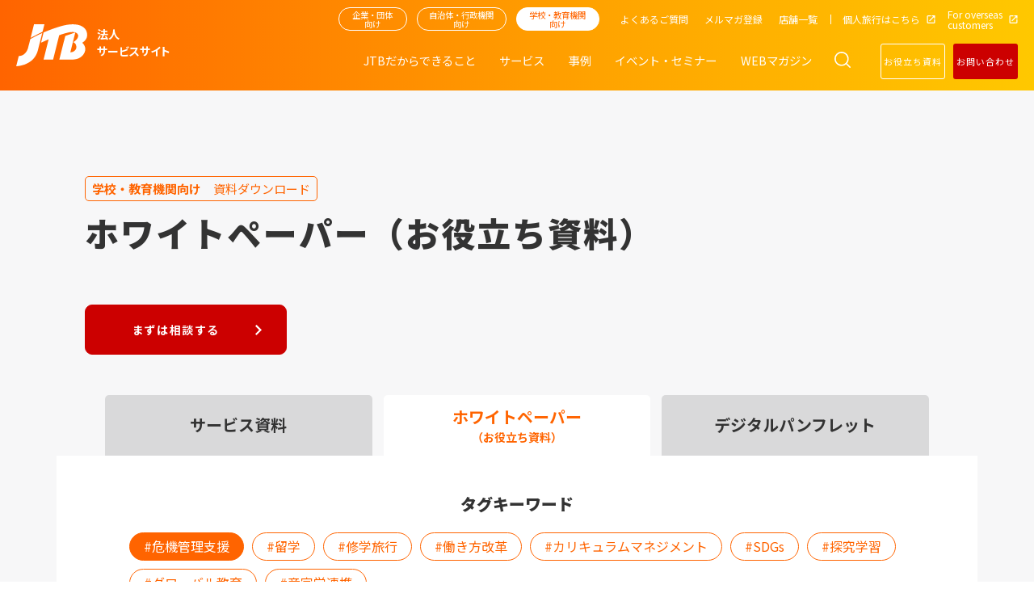

--- FILE ---
content_type: text/html; charset=utf-8
request_url: https://www.jtbbwt.com/education/documents/whitepaper/?tag_id=83
body_size: 15826
content:
<!DOCTYPE html>
<html lang="ja">
    
<head>
    <!-- Google Tag Manager -->
    <script>(function(w,d,s,l,i){w[l]=w[l]||[];w[l].push({'gtm.start':
    new Date().getTime(),event:'gtm.js'});var f=d.getElementsByTagName(s)[0],
    j=d.createElement(s),dl=l!='dataLayer'?'&l='+l:'';j.async=true;j.src=
    'https://www.googletagmanager.com/gtm.js?id='+i+dl;f.parentNode.insertBefore(j,f);
    })(window,document,'script','dataLayer','GTM-T9GPCDN');</script>
    <!-- End Google Tag Manager -->
    
    <meta name="google-site-verification" content="itdgMzWyGmzQUPRlhaLrOLl_iXEYVHgD2RtjCtopBbo" />
    <meta name="facebook-domain-verification" content="8eyt7lff3eqxexdvbefuphv8syksm2" />
    <meta charset="utf-8" />
    <meta name="viewport" content="width=device-width, initial-scale=1" />
                                                                        
            <title>危機管理支援の記事一覧 | ホワイトペーパー（お役立ち資料） | 資料ダウンロード | 学校・教育機関向け | JTB 法人サービス</title>
    <meta property="og:title" content="危機管理支援の記事一覧 | ホワイトペーパー（お役立ち資料） | 資料ダウンロード | 学校・教育機関向け | JTB 法人サービス">
    <meta property="twitter:title" content="危機管理支援の記事一覧 | ホワイトペーパー（お役立ち資料） | 資料ダウンロード | 学校・教育機関向け | JTB 法人サービス">
                
    <meta property="og:image" content="https://www.jtbbwt.com/files/user/assets/images/education/og_image_education.png">
    <meta property="twitter:image" content="https://www.jtbbwt.com/files/user/assets/images/education/og_image_education.png">
            <meta property="og:type" content="article">
        <meta property="og:site_name" content="JTB法人サービス">
    <meta property="og:url" content="https://www.jtbbwt.com/education/documents/whitepaper/">
    <meta property="twitter:card" content="summary">
                    <meta name="robots" content="index,follow">
        <meta name="robots" content="NOODP">
    <meta name="robots" content="NOYDIR">
    <link rel="icon" href="/files/user/assets/images/common/favicon.ico?v=1708337930" id="favicon">
    <link rel="home" href="/" title="JTB法人サービス" >
    <link rel="index" href="/sitemap/" title="JTB法人サービス サイトマップ" >
    <link rel="canonical" href="https://www.jtbbwt.com/education/documents/whitepaper/">
    <link rel="alternate" media="handheld" href="https://www.jtbbwt.com/education/documents/whitepaper/">
    <link rel="alternate" type="application/rss+xml" title="JTB法人サービス" href="https://www.jtbbwt.com/RSS.rdf">
        <link rel="stylesheet" href="/files/user/assets/css/style.css?v=1759736785" media="all" charset="utf-8" />
    <link  rel="stylesheet" href="/files/css/front/customize.css?v=1752811138" media="all" charset="utf-8" />
    <script src="/files/user/assets/js/scripts.js?v=1768885296" charset="utf-8"></script>

</head>
  <body class=" isEducation isDocWhitepaper">
  <!-- Google Tag Manager (noscript) -->
<noscript><iframe src="https://www.googletagmanager.com/ns.html?id=GTM-T9GPCDN"
height="0" width="0" style="display:none;visibility:hidden"></iframe></noscript>
<!-- End Google Tag Manager (noscript) -->

            <div class="l-bodyInner isWaveHeading">
      <div class="l-container--wrap">
      

        <header class="l-header js-header is3header" data-js="stickyHeader">
	<div class="l-header__inner">
		<div class="l-headerlogo">
			<h1>
				<a href="https://www.jtbbwt.com/">
					<img src="/files/user/assets/images/common/logo.svg?v=1708337939" alt="JTB法人サービスサイト">
					<div class="l-headerlogo__sitename">法人<br>サービスサイト</div>
					<div class="l-headerlogo__subname -education">学校・<br>教育機関向け</div>
				</a>
			</h1>
		</div><!-- /l-headerlogo -->

		<nav class="l-nav js-nav">
			<div class="l-nav__inner">
				<div class="l-navsub">

					<ul class="l-navsub__servicelist">
						<li class="l-navsub__serviceitem -business">
							<a href="https://www.jtbbwt.com/business/">企業・団体向け</a>
						</li>
						<li class="l-navsub__serviceitem -government">
							<a href="https://www.jtbbwt.com/government/">自治体・行政機関向け</a>
						</li>
						<li class="l-navsub__serviceitem -education isActive">
							<a href="https://www.jtbbwt.com/education/">学校・教育機関向け</a>
						</li>
					</ul>

					<ul class="l-navsub__list">
						<li class="l-navsub__item ">
							<a href="https://www.jtbbwt.com/faq/">
								<span>よくあるご質問</span>
							</a>
						</li>
						<li class="l-navsub__item ">
							<a href="https://www.jtbbwt.com/mailmagazine/">
								<span>メルマガ登録</span>
							</a>
						</li>
						<li class="l-navsub__item ">
							<a href="https://www.jtbbwt.com/branches/">
								<span>店舗一覧</span>
							</a>
						</li>
						<li class="l-navsub__item">
							<a rel="noopener noreferrer" href="https://www.jtb.co.jp/" target="_blank">
								<span>個人旅行はこちら</span>
							</a>
						</li>
						<li class="l-navsub__item">
							<a rel="noopener noreferrer" href="https://www.global.jtbbwt.com/en/" target="_blank" rel="noopener noreferrer">
								<span>For overseas <br>customers</span>
							</a>
						</li>
					</ul>

				</div><!-- /l-navsub -->

				<div class="l-navmain">
					<ul class="l-navmain__list">
						<li class="l-navmain__item ">
							<a href="https://www.jtbbwt.com/education/capability/">
								<span>JTBだからできること</span>
							</a>
						</li>
						<li class="l-navmain__item ">
							<span data-js="megaMenuOpen">サービス</span>
						</li>
						<li class="l-navmain__item ">
							<a href="https://www.jtbbwt.com/education/case-study/">
							 	<span>事例</span>
							</a>
						</li>
						<li class="l-navmain__item ">
							<a href="https://www.jtbbwt.com/education/seminar/">
								<span>イベント・セミナー</span>
							</a>
						</li>
						<li class="l-navmain__item ">
							<a href="https://www.jtbbwt.com/education/trend/">
								<span>WEBマガジン</span>
							</a>
						</li>
					</ul>

				</div><!-- /l-navmain -->
			</div><!-- /l-nav__inner -->
		</nav>

		<div class="c-headerSearch" data-js="header-search">
			<span>
				<button class="c-headerSearch__button" data-js="header-search-button"></button>
			</span>

			<form class="c-headerSearch__outer" id="ss-form1" action="https://www.jtbbwt.com/education/search/" method="get" accept-charset="UTF-8">
      <input class="c-headerSearch__input" type="text" id="ss-query1" name="query" autocomplete="off" aria-autocomplete="off" placeholder="フリーワードを入力">
      <input class="c-headerSearch__submit" type="submit" value="検索" onclick="document.charset='UTF-8';">
      </form>
  	</div><!-- /c-headerSearch -->

		<div class="c-headerContact">
      <a href="https://www.jtbbwt.com/education/contact/"><span>お問い合わせ</span></a>
    </div><!-- /c-headerContact -->

		<div class="cro">
    <div class="p-button-outer">
                <a class="p-button cro-btn cro-btn-request" href="https://www.jtbbwt.com/education/documents/whitepaper/">お役立ち資料</a>
                <a class="p-button cro-btn -red" href="https://www.jtbbwt.com/education/contact/">お問い合わせ</a>
    </div>
</div>
		
		<button class="c-hamburger" data-js="megaMenuButton">
			<span></span>
			<span></span>
			<span></span>
		</button>


	</div><!-- /l-header__inner -->
</header>
<div class="c-megaMenu">
  <div class="c-megaMenu__wrap">
    <div class="c-megaMenu__left">
      <a class="c-megaMenu__heading" href="https://www.jtbbwt.com/education/service/solution/">サービス一覧</a>
    </div>
    <a class="c-megaMenu__close" data-js="megaMenuButtonClose">閉じる　✕</a>
    <div class="c-megaMenu__container">
      <div class="c-megaMenu__inner">
        <div class="c-megaMenu__center">
          
<div class="c-megaMenuService__outer">
  <div class="c-megaMenuService tab">
    <ul class="tab-nav">
      <li class="tab-nav__list is-current">サービス・ソリューションから探す</li>
      <li class="tab-nav__list">課題・目的から探す</li>
    </ul>
    <div class="tab-content">
      <div class="c-megaMenuServiceList tab-element">
        <div class="c-megaMenuServiceList__inner">
          <div class="c-megaMenuServiceList__innerItem">
            <div class="c-megaMenuServiceList__innerItem__heading">中学・高校向け</div>
            <div class="c-megaMenuServiceList__innerItem__body">
                            
                              <div class="c-megaMenuServiceListItem">
                  <div class="c-megaMenuServiceListItem__heading">
                    <a 
                      class="c-megaMenuServiceListItem__heading__inner"
                      href="https://www.jtbbwt.com/education/service/solution/jh/in-school-program/"
                      >校内プログラム
                    </a>
                  </div>
                                    <div class="c-megaMenuServiceListItemInnerList">
                                          <div class="c-megaMenuServiceListItemInnerListItem">
                        <a
                          class="c-megaMenuServiceListItemInnerListItem__link"
                          href="https://www.jtbbwt.com/education/service/solution/jh/in-school-program/workshop/"
                          >ワークショップ</a
                        >
                      </div>
                                          <div class="c-megaMenuServiceListItemInnerListItem">
                        <a
                          class="c-megaMenuServiceListItemInnerListItem__link"
                          href="https://www.jtbbwt.com/education/service/solution/jh/in-school-program/teaching-materials/"
                          >動画・教材</a
                        >
                      </div>
                                      </div>
                                  </div>
                              <div class="c-megaMenuServiceListItem">
                  <div class="c-megaMenuServiceListItem__heading">
                    <a 
                      class="c-megaMenuServiceListItem__heading__inner"
                      href="https://www.jtbbwt.com/education/service/solution/jh/domestic/"
                      >国内プログラム
                    </a>
                  </div>
                                    <div class="c-megaMenuServiceListItemInnerList">
                                          <div class="c-megaMenuServiceListItemInnerListItem">
                        <a
                          class="c-megaMenuServiceListItemInnerListItem__link"
                          href="https://www.jtbbwt.com/education/service/solution/jh/domestic/regional-program/"
                          >地域プログラム</a
                        >
                      </div>
                                          <div class="c-megaMenuServiceListItemInnerListItem">
                        <a
                          class="c-megaMenuServiceListItemInnerListItem__link"
                          href="https://www.jtbbwt.com/education/service/solution/jh/domestic/dispatch-program/"
                          >派遣プログラム</a
                        >
                      </div>
                                          <div class="c-megaMenuServiceListItemInnerListItem">
                        <a
                          class="c-megaMenuServiceListItemInnerListItem__link"
                          href="https://www.jtbbwt.com/education/service/solution/jh/domestic/domestic-contest/"
                          >国内コンテスト</a
                        >
                      </div>
                                      </div>
                                  </div>
                              <div class="c-megaMenuServiceListItem">
                  <div class="c-megaMenuServiceListItem__heading">
                    <a 
                      class="c-megaMenuServiceListItem__heading__inner"
                      href="https://www.jtbbwt.com/education/service/solution/jh/abroad/"
                      >海外プログラム
                    </a>
                  </div>
                                    <div class="c-megaMenuServiceListItemInnerList">
                                          <div class="c-megaMenuServiceListItemInnerListItem">
                        <a
                          class="c-megaMenuServiceListItemInnerListItem__link"
                          href="https://www.jtbbwt.com/education/service/solution/jh/abroad/local-program/"
                          >現地プログラム</a
                        >
                      </div>
                                      </div>
                                  </div>
                              <div class="c-megaMenuServiceListItem">
                  <div class="c-megaMenuServiceListItem__heading">
                    <a 
                      class="c-megaMenuServiceListItem__heading__inner"
                      href="https://www.jtbbwt.com/education/service/solution/jh/online/"
                      >オンラインプログラム
                    </a>
                  </div>
                                    <div class="c-megaMenuServiceListItemInnerList">
                                          <div class="c-megaMenuServiceListItemInnerListItem">
                        <a
                          class="c-megaMenuServiceListItemInnerListItem__link"
                          href="https://www.jtbbwt.com/education/service/solution/jh/online/workshop-seminar/"
                          >ワークショップ・セミナー</a
                        >
                      </div>
                                          <div class="c-megaMenuServiceListItemInnerListItem">
                        <a
                          class="c-megaMenuServiceListItemInnerListItem__link"
                          href="https://www.jtbbwt.com/education/service/solution/jh/online/exchange-experience/"
                          >交流・体験プログラム</a
                        >
                      </div>
                                      </div>
                                  </div>
                              <div class="c-megaMenuServiceListItem">
                  <div class="c-megaMenuServiceListItem__heading">
                    <a 
                      class="c-megaMenuServiceListItem__heading__inner"
                      href="https://www.jtbbwt.com/education/service/solution/jh/management/"
                      >学校運営・総合
                    </a>
                  </div>
                                    <div class="c-megaMenuServiceListItemInnerList">
                                          <div class="c-megaMenuServiceListItemInnerListItem">
                        <a
                          class="c-megaMenuServiceListItemInnerListItem__link"
                          href="https://www.jtbbwt.com/education/service/solution/jh/management/total-design/"
                          >学校行事トータルデザイン</a
                        >
                      </div>
                                          <div class="c-megaMenuServiceListItemInnerListItem">
                        <a
                          class="c-megaMenuServiceListItemInnerListItem__link"
                          href="https://www.jtbbwt.com/education/service/solution/jh/management/efforts/"
                          >JTBの取り組み</a
                        >
                      </div>
                                          <div class="c-megaMenuServiceListItemInnerListItem">
                        <a
                          class="c-megaMenuServiceListItemInnerListItem__link"
                          href="https://www.jtbbwt.com/education/service/solution/jh/management/tools-systems/"
                          >ツール・システム</a
                        >
                      </div>
                                      </div>
                                  </div>
                          </div>
          </div>
          <div class="c-megaMenuServiceList__innerItem">
            <div class="c-megaMenuServiceList__innerItem__heading">大学向け</div>
            <div class="c-megaMenuServiceList__innerItem__body">
                            
                              <div class="c-megaMenuServiceListItem">
                  <div class="c-megaMenuServiceListItem__heading">
                    <a 
                      class="c-megaMenuServiceListItem__heading__inner"
                      href="https://www.jtbbwt.com/education/service/solution/u/training-tour/"
                      >旅行・研修
                    </a>
                  </div>
                                    <div class="c-megaMenuServiceListItemInnerList">
                                          <div class="c-megaMenuServiceListItemInnerListItem">
                        <a
                          class="c-megaMenuServiceListItemInnerListItem__link"
                          href="https://www.jtbbwt.com/education/service/solution/u/training-tour/domestic/"
                          >国内プログラム</a
                        >
                      </div>
                                          <div class="c-megaMenuServiceListItemInnerListItem">
                        <a
                          class="c-megaMenuServiceListItemInnerListItem__link"
                          href="https://www.jtbbwt.com/education/service/solution/u/training-tour/abroad/"
                          >海外プログラム</a
                        >
                      </div>
                                          <div class="c-megaMenuServiceListItemInnerListItem">
                        <a
                          class="c-megaMenuServiceListItemInnerListItem__link"
                          href="https://www.jtbbwt.com/education/service/solution/u/training-tour/online/"
                          >オンラインプログラム</a
                        >
                      </div>
                                      </div>
                                  </div>
                              <div class="c-megaMenuServiceListItem">
                  <div class="c-megaMenuServiceListItem__heading">
                    <a 
                      class="c-megaMenuServiceListItem__heading__inner"
                      href="https://www.jtbbwt.com/education/service/solution/u/management/"
                      >学校運営支援
                    </a>
                  </div>
                                    <div class="c-megaMenuServiceListItemInnerList">
                                          <div class="c-megaMenuServiceListItemInnerListItem">
                        <a
                          class="c-megaMenuServiceListItemInnerListItem__link"
                          href="https://www.jtbbwt.com/education/service/solution/u/management/bpo/"
                          >BPO業務（アウトソーシング）</a
                        >
                      </div>
                                          <div class="c-megaMenuServiceListItemInnerListItem">
                        <a
                          class="c-megaMenuServiceListItemInnerListItem__link"
                          href="https://www.jtbbwt.com/education/service/solution/u/management/event-promotion/"
                          >イベント運営支援サービス・プロモーション</a
                        >
                      </div>
                                          <div class="c-megaMenuServiceListItemInnerListItem">
                        <a
                          class="c-megaMenuServiceListItemInnerListItem__link"
                          href="https://www.jtbbwt.com/education/service/solution/u/management/admissions-management/"
                          >入試運営支援サービス</a
                        >
                      </div>
                                          <div class="c-megaMenuServiceListItemInnerListItem">
                        <a
                          class="c-megaMenuServiceListItemInnerListItem__link"
                          href="https://www.jtbbwt.com/education/service/solution/u/management/career/"
                          >キャリア支援サービス</a
                        >
                      </div>
                                          <div class="c-megaMenuServiceListItemInnerListItem">
                        <a
                          class="c-megaMenuServiceListItemInnerListItem__link"
                          href="https://www.jtbbwt.com/education/service/solution/u/management/international-exchange/"
                          >国際交流支援サービス</a
                        >
                      </div>
                                          <div class="c-megaMenuServiceListItemInnerListItem">
                        <a
                          class="c-megaMenuServiceListItemInnerListItem__link"
                          href="https://www.jtbbwt.com/education/service/solution/u/management/risk-management/"
                          >危機管理支援サービス</a
                        >
                      </div>
                                          <div class="c-megaMenuServiceListItemInnerListItem">
                        <a
                          class="c-megaMenuServiceListItemInnerListItem__link"
                          href="https://www.jtbbwt.com/education/service/solution/u/management/benefit/"
                          >福利厚生</a
                        >
                      </div>
                                          <div class="c-megaMenuServiceListItemInnerListItem">
                        <a
                          class="c-megaMenuServiceListItemInnerListItem__link"
                          href="https://www.jtbbwt.com/education/service/solution/u/management/business-travel-expense/"
                          >出張手配・経費管理</a
                        >
                      </div>
                                          <div class="c-megaMenuServiceListItemInnerListItem">
                        <a
                          class="c-megaMenuServiceListItemInnerListItem__link"
                          href="https://www.jtbbwt.com/education/service/solution/u/management/anniversary/"
                          >周年事業サービス</a
                        >
                      </div>
                                      </div>
                                  </div>
                          </div>
          </div>
        </div>
      </div>

      <div class="c-megaMenuServiceList tab-element">
        <div class="c-megaMenuServiceList__inner">
          <div class="c-megaMenuServiceList__innerItem">
            <div class="c-megaMenuServiceList__innerItem__heading">中学・高校向け</div>
            <div class="c-megaMenuServiceList__innerItem__body">
                            
                              <div class="c-megaMenuServiceListItem">
                  <div class="c-megaMenuServiceListItem__heading">
                    <a 
                      class="c-megaMenuServiceListItem__heading__inner"
                      href="https://www.jtbbwt.com/education/service/issue/jh/school-trip/"
                      >修学旅行
                    </a>
                  </div>
                                  </div>
                              <div class="c-megaMenuServiceListItem">
                  <div class="c-megaMenuServiceListItem__heading">
                    <a 
                      class="c-megaMenuServiceListItem__heading__inner"
                      href="https://www.jtbbwt.com/education/service/issue/jh/training-tour/"
                      >研修・留学
                    </a>
                  </div>
                                  </div>
                              <div class="c-megaMenuServiceListItem">
                  <div class="c-megaMenuServiceListItem__heading">
                    <a 
                      class="c-megaMenuServiceListItem__heading__inner"
                      href="https://www.jtbbwt.com/education/service/issue/jh/inquiry-based-learning/"
                      >探究学習
                    </a>
                  </div>
                                  </div>
                              <div class="c-megaMenuServiceListItem">
                  <div class="c-megaMenuServiceListItem__heading">
                    <a 
                      class="c-megaMenuServiceListItem__heading__inner"
                      href="https://www.jtbbwt.com/education/service/issue/jh/sdgs/"
                      >SDGs
                    </a>
                  </div>
                                  </div>
                              <div class="c-megaMenuServiceListItem">
                  <div class="c-megaMenuServiceListItem__heading">
                    <a 
                      class="c-megaMenuServiceListItem__heading__inner"
                      href="https://www.jtbbwt.com/education/service/issue/jh/career/"
                      >キャリア教育
                    </a>
                  </div>
                                  </div>
                              <div class="c-megaMenuServiceListItem">
                  <div class="c-megaMenuServiceListItem__heading">
                    <a 
                      class="c-megaMenuServiceListItem__heading__inner"
                      href="https://www.jtbbwt.com/education/service/issue/jh/global-mind/"
                      >グローバル教育
                    </a>
                  </div>
                                  </div>
                              <div class="c-megaMenuServiceListItem">
                  <div class="c-megaMenuServiceListItem__heading">
                    <a 
                      class="c-megaMenuServiceListItem__heading__inner"
                      href="https://www.jtbbwt.com/education/service/issue/jh/steam/"
                      >STEAM教育
                    </a>
                  </div>
                                  </div>
                              <div class="c-megaMenuServiceListItem">
                  <div class="c-megaMenuServiceListItem__heading">
                    <a 
                      class="c-megaMenuServiceListItem__heading__inner"
                      href="https://www.jtbbwt.com/education/service/issue/jh/before-after/"
                      >事前事後学習
                    </a>
                  </div>
                                  </div>
                              <div class="c-megaMenuServiceListItem">
                  <div class="c-megaMenuServiceListItem__heading">
                    <a 
                      class="c-megaMenuServiceListItem__heading__inner"
                      href="https://www.jtbbwt.com/education/service/issue/jh/peace/"
                      >平和学習
                    </a>
                  </div>
                                  </div>
                              <div class="c-megaMenuServiceListItem">
                  <div class="c-megaMenuServiceListItem__heading">
                    <a 
                      class="c-megaMenuServiceListItem__heading__inner"
                      href="https://www.jtbbwt.com/education/service/issue/jh/curriculum-development/"
                      >カリキュラム構築支援
                    </a>
                  </div>
                                  </div>
                              <div class="c-megaMenuServiceListItem">
                  <div class="c-megaMenuServiceListItem__heading">
                    <a 
                      class="c-megaMenuServiceListItem__heading__inner"
                      href="https://www.jtbbwt.com/education/service/issue/jh/promotion/"
                      >プロモーション支援
                    </a>
                  </div>
                                  </div>
                              <div class="c-megaMenuServiceListItem">
                  <div class="c-megaMenuServiceListItem__heading">
                    <a 
                      class="c-megaMenuServiceListItem__heading__inner"
                      href="https://www.jtbbwt.com/education/service/issue/jh/risk-management/"
                      >危機管理支援
                    </a>
                  </div>
                                  </div>
                              <div class="c-megaMenuServiceListItem">
                  <div class="c-megaMenuServiceListItem__heading">
                    <a 
                      class="c-megaMenuServiceListItem__heading__inner"
                      href="https://www.jtbbwt.com/education/service/issue/jh/efficiency/"
                      >業務効率化支援
                    </a>
                  </div>
                                  </div>
                          </div>
          </div>
          <div class="c-megaMenuServiceList__innerItem">
            <div class="c-megaMenuServiceList__innerItem__heading">大学向け</div>
            <div class="c-megaMenuServiceList__innerItem__body">
                            
                              <div class="c-megaMenuServiceListItem">
                  <div class="c-megaMenuServiceListItem__heading">
                    <a 
                      class="c-megaMenuServiceListItem__heading__inner"
                      href="https://www.jtbbwt.com/education/service/issue/u/training-orientation/"
                      >研修・オリエンテーション
                    </a>
                  </div>
                                  </div>
                              <div class="c-megaMenuServiceListItem">
                  <div class="c-megaMenuServiceListItem__heading">
                    <a 
                      class="c-megaMenuServiceListItem__heading__inner"
                      href="https://www.jtbbwt.com/education/service/issue/u/efficiency/"
                      >業務効率化
                    </a>
                  </div>
                                  </div>
                              <div class="c-megaMenuServiceListItem">
                  <div class="c-megaMenuServiceListItem__heading">
                    <a 
                      class="c-megaMenuServiceListItem__heading__inner"
                      href="https://www.jtbbwt.com/education/service/issue/u/cost-reduction/"
                      >経費削減
                    </a>
                  </div>
                                  </div>
                              <div class="c-megaMenuServiceListItem">
                  <div class="c-megaMenuServiceListItem__heading">
                    <a 
                      class="c-megaMenuServiceListItem__heading__inner"
                      href="https://www.jtbbwt.com/education/service/issue/u/employee-satisfaction/"
                      >従業員満足
                    </a>
                  </div>
                                  </div>
                              <div class="c-megaMenuServiceListItem">
                  <div class="c-megaMenuServiceListItem__heading">
                    <a 
                      class="c-megaMenuServiceListItem__heading__inner"
                      href="https://www.jtbbwt.com/education/service/issue/u/risk-management/"
                      >リスクマネジメント
                    </a>
                  </div>
                                  </div>
                              <div class="c-megaMenuServiceListItem">
                  <div class="c-megaMenuServiceListItem__heading">
                    <a 
                      class="c-megaMenuServiceListItem__heading__inner"
                      href="https://www.jtbbwt.com/education/service/issue/u/promotion/"
                      >学生募集
                    </a>
                  </div>
                                  </div>
                          </div>
          </div>
        </div>
      </div>
    </div>
  </div>
</div>
        </div>
        <div class="c-megaMenu__right">
                    
          
                    <div class="c-megaMenuOftenSeen">
            <div class="c-magaMenuDownload">
              <a class="p-button p-button--download" href="https://www.jtbbwt.com/education/documents/solution/">資料ダウンロード</a>
            </div>
            <p class="c-megaMenuOftenSeen__heading">よく見られているサービス</p>
            <ul class="c-megaMenuOftenSeenList">
                          
              
              <li class="c-megaMenuOftenSeenListItem">
                <a class="c-megaMenuOftenSeenListItem__link" href="https://www.jtbbwt.com/education/service/solution/jh/domestic/school-trip/virtual-trip/">バーチャル修学旅行360</a>
              </li>
                          
              
              <li class="c-megaMenuOftenSeenListItem">
                <a class="c-megaMenuOftenSeenListItem__link" href="https://www.jtbbwt.com/education/service/solution/jh/domestic/school-trip/total-design/">学校行事トータルデザイン</a>
              </li>
                          
              
              <li class="c-megaMenuOftenSeenListItem">
                <a class="c-megaMenuOftenSeenListItem__link" href="https://www.jtbbwt.com/education/service/solution/jh/domestic/ict/sdgs-school/">SDGs School</a>
              </li>
                          
              
              <li class="c-megaMenuOftenSeenListItem">
                <a class="c-megaMenuOftenSeenListItem__link" href="https://www.jtbbwt.com/education/service/solution/jh/domestic/career/cas/">CASプログラム</a>
              </li>
                          
              
              <li class="c-megaMenuOftenSeenListItem">
                <a class="c-megaMenuOftenSeenListItem__link" href="https://www.jtbbwt.com/education/service/solution/jh/domestic/off-campus/school-trip-note/">修学旅行探究ノート</a>
              </li>
                          
              
              <li class="c-megaMenuOftenSeenListItem">
                <a class="c-megaMenuOftenSeenListItem__link" href="https://www.jtbbwt.com/education/service/solution/jh/domestic/off-campus/future-exploration-seminar/">未来探究ゼミナール</a>
              </li>
                          
              
              <li class="c-megaMenuOftenSeenListItem">
                <a class="c-megaMenuOftenSeenListItem__link" href="https://www.jtbbwt.com/education/service/solution/jh/ict/jtb-edic/">JTB-EDIC</a>
              </li>
                          
              
              <li class="c-megaMenuOftenSeenListItem">
                <a class="c-megaMenuOftenSeenListItem__link" href="https://www.jtbbwt.com/education/service/solution/jh/management/study/17-Goals-roject/">17 Goals Project</a>
              </li>
                          
              
              <li class="c-megaMenuOftenSeenListItem">
                <a class="c-megaMenuOftenSeenListItem__link" href="https://www.jtbbwt.com/education/service/solution/u/abroad/travel-supprot/ryugo/">RyuGO</a>
              </li>
                          
              
              <li class="c-megaMenuOftenSeenListItem">
                <a class="c-megaMenuOftenSeenListItem__link" href="https://www.jtbbwt.com/education/service/solution/u/management/risk-management/residence-truck-support/">留学生入国支援</a>
              </li>
                        </ul>
          </div>
                  </div>
      </div>
    </div>
  </div>
</div>

<div class="c-megaMenuSp">
  <div class="c-megaMenuSpButtonReturn__Outer"><button class="c-megaMenuSpButtonReturn" type="button"></button></div>
  <div class="c-megaMenuSp__container">
    <div class="c-megaMenuSp__inner">
        <div class="c-megaMenuSpLv1 -education isActive">
    <div class="c-megaMenuSpLv1__heading">
      <a href="https://www.jtbbwt.com/education/">学校・教育機関向け</a>
    </div>
    <ul class="c-megaMenuSpLv1__body">
      
      
      
                                                              <li class="c-megaMenuSpLv2">
                      <span class="c-megaMenuSpLv2__heading">
              <a href="https://www.jtbbwt.com/education/service/">サービス</a>
            </span>
                  </li>
              <li class="c-megaMenuSpLv2">
                      <dl>
              <dt class="c-megaMenuSpLv2__heading">
                <a href="https://www.jtbbwt.com/education/service/solution/">サービス・ソリューションから探す</a>
                <span class="btn-moreMenu"></span>
              </dt>
              <dd class="c-megaMenuSpLv2__body">
                                                
                <ul>
                                      <li class="c-megaMenuSpLv3">
                      <span class="c-megaMenuSpLv3__heading">
                        中学・高校向け
                      </span>
                      <ul class="c-megaMenuSpLv3__body">
                                                  <li>
                            <a class="c-megaMenuSpLv4__heading" href="https://www.jtbbwt.com/education/service/solution/jh/in-school-program/">校内プログラム</a>
                          </li>
                                                  <li>
                            <a class="c-megaMenuSpLv4__heading" href="https://www.jtbbwt.com/education/service/solution/jh/domestic/">国内プログラム</a>
                          </li>
                                                  <li>
                            <a class="c-megaMenuSpLv4__heading" href="https://www.jtbbwt.com/education/service/solution/jh/abroad/">海外プログラム</a>
                          </li>
                                                  <li>
                            <a class="c-megaMenuSpLv4__heading" href="https://www.jtbbwt.com/education/service/solution/jh/online/">オンラインプログラム</a>
                          </li>
                                                  <li>
                            <a class="c-megaMenuSpLv4__heading" href="https://www.jtbbwt.com/education/service/solution/jh/management/">学校運営・総合</a>
                          </li>
                                              </ul>
                    </li>
                                      <li class="c-megaMenuSpLv3">
                      <span class="c-megaMenuSpLv3__heading">
                        大学向け
                      </span>
                      <ul class="c-megaMenuSpLv3__body">
                                                  <li>
                            <a class="c-megaMenuSpLv4__heading" href="https://www.jtbbwt.com/education/service/solution/u/training-tour/">旅行・研修</a>
                          </li>
                                                  <li>
                            <a class="c-megaMenuSpLv4__heading" href="https://www.jtbbwt.com/education/service/solution/u/management/">学校運営支援</a>
                          </li>
                                              </ul>
                    </li>
                                  </ul>
                                  <div class="c-megaMenuSpOftenSeen">
                    <p class="c-megaMenuSpOftenSeen__heading">よく見られているサービス</p>
                    <ul class="c-megaMenuSpOftenSeenList">
                                              
                        
                        <li class="c-megaMenuSpOftenSeenListItem">
                          <a class="c-megaMenuSpOftenSeenListItem__link" href="https://www.jtbbwt.com/education/service/solution/jh/domestic/school-trip/virtual-trip/">バーチャル修学旅行360</a>
                        </li>
                                              
                        
                        <li class="c-megaMenuSpOftenSeenListItem">
                          <a class="c-megaMenuSpOftenSeenListItem__link" href="https://www.jtbbwt.com/education/service/solution/jh/domestic/school-trip/total-design/">学校行事トータルデザイン</a>
                        </li>
                                              
                        
                        <li class="c-megaMenuSpOftenSeenListItem">
                          <a class="c-megaMenuSpOftenSeenListItem__link" href="https://www.jtbbwt.com/education/service/solution/jh/domestic/ict/sdgs-school/">SDGs School</a>
                        </li>
                                              
                        
                        <li class="c-megaMenuSpOftenSeenListItem">
                          <a class="c-megaMenuSpOftenSeenListItem__link" href="https://www.jtbbwt.com/education/service/solution/jh/domestic/career/cas/">CASプログラム</a>
                        </li>
                                              
                        
                        <li class="c-megaMenuSpOftenSeenListItem">
                          <a class="c-megaMenuSpOftenSeenListItem__link" href="https://www.jtbbwt.com/education/service/solution/jh/domestic/off-campus/school-trip-note/">修学旅行探究ノート</a>
                        </li>
                                              
                        
                        <li class="c-megaMenuSpOftenSeenListItem">
                          <a class="c-megaMenuSpOftenSeenListItem__link" href="https://www.jtbbwt.com/education/service/solution/jh/domestic/off-campus/future-exploration-seminar/">未来探究ゼミナール</a>
                        </li>
                                              
                        
                        <li class="c-megaMenuSpOftenSeenListItem">
                          <a class="c-megaMenuSpOftenSeenListItem__link" href="https://www.jtbbwt.com/education/service/solution/jh/ict/jtb-edic/">JTB-EDIC</a>
                        </li>
                                              
                        
                        <li class="c-megaMenuSpOftenSeenListItem">
                          <a class="c-megaMenuSpOftenSeenListItem__link" href="https://www.jtbbwt.com/education/service/solution/jh/management/study/17-Goals-roject/">17 Goals Project</a>
                        </li>
                                              
                        
                        <li class="c-megaMenuSpOftenSeenListItem">
                          <a class="c-megaMenuSpOftenSeenListItem__link" href="https://www.jtbbwt.com/education/service/solution/u/abroad/travel-supprot/ryugo/">RyuGO</a>
                        </li>
                                              
                        
                        <li class="c-megaMenuSpOftenSeenListItem">
                          <a class="c-megaMenuSpOftenSeenListItem__link" href="https://www.jtbbwt.com/education/service/solution/u/management/risk-management/residence-truck-support/">留学生入国支援</a>
                        </li>
                                          </ul>
                  </div>
                              </dd>
            </dl>
                  </li>
              <li class="c-megaMenuSpLv2">
                      <dl>
              <dt class="c-megaMenuSpLv2__heading">
                <a href="https://www.jtbbwt.com/education/service/issue/">課題・目的から探す</a>
                <span class="btn-moreMenu"></span>
              </dt>
              <dd class="c-megaMenuSpLv2__body">
                                                
                <ul>
                                      <li class="c-megaMenuSpLv3">
                      <span class="c-megaMenuSpLv3__heading">
                        中学・高校向け
                      </span>
                      <ul class="c-megaMenuSpLv3__body">
                                                  <li>
                            <a class="c-megaMenuSpLv4__heading" href="https://www.jtbbwt.com/education/service/issue/jh/school-trip/">修学旅行</a>
                          </li>
                                                  <li>
                            <a class="c-megaMenuSpLv4__heading" href="https://www.jtbbwt.com/education/service/issue/jh/training-tour/">研修・留学</a>
                          </li>
                                                  <li>
                            <a class="c-megaMenuSpLv4__heading" href="https://www.jtbbwt.com/education/service/issue/jh/inquiry-based-learning/">探究学習</a>
                          </li>
                                                  <li>
                            <a class="c-megaMenuSpLv4__heading" href="https://www.jtbbwt.com/education/service/issue/jh/sdgs/">SDGs</a>
                          </li>
                                                  <li>
                            <a class="c-megaMenuSpLv4__heading" href="https://www.jtbbwt.com/education/service/issue/jh/career/">キャリア教育</a>
                          </li>
                                                  <li>
                            <a class="c-megaMenuSpLv4__heading" href="https://www.jtbbwt.com/education/service/issue/jh/global-mind/">グローバル教育</a>
                          </li>
                                                  <li>
                            <a class="c-megaMenuSpLv4__heading" href="https://www.jtbbwt.com/education/service/issue/jh/steam/">STEAM教育</a>
                          </li>
                                                  <li>
                            <a class="c-megaMenuSpLv4__heading" href="https://www.jtbbwt.com/education/service/issue/jh/before-after/">事前事後学習</a>
                          </li>
                                                  <li>
                            <a class="c-megaMenuSpLv4__heading" href="https://www.jtbbwt.com/education/service/issue/jh/peace/">平和学習</a>
                          </li>
                                                  <li>
                            <a class="c-megaMenuSpLv4__heading" href="https://www.jtbbwt.com/education/service/issue/jh/curriculum-development/">カリキュラム構築支援</a>
                          </li>
                                                  <li>
                            <a class="c-megaMenuSpLv4__heading" href="https://www.jtbbwt.com/education/service/issue/jh/promotion/">プロモーション支援</a>
                          </li>
                                                  <li>
                            <a class="c-megaMenuSpLv4__heading" href="https://www.jtbbwt.com/education/service/issue/jh/risk-management/">危機管理支援</a>
                          </li>
                                                  <li>
                            <a class="c-megaMenuSpLv4__heading" href="https://www.jtbbwt.com/education/service/issue/jh/efficiency/">業務効率化支援</a>
                          </li>
                                              </ul>
                    </li>
                                      <li class="c-megaMenuSpLv3">
                      <span class="c-megaMenuSpLv3__heading">
                        大学向け
                      </span>
                      <ul class="c-megaMenuSpLv3__body">
                                                  <li>
                            <a class="c-megaMenuSpLv4__heading" href="https://www.jtbbwt.com/education/service/issue/u/training-orientation/">研修・オリエンテーション</a>
                          </li>
                                                  <li>
                            <a class="c-megaMenuSpLv4__heading" href="https://www.jtbbwt.com/education/service/issue/u/efficiency/">業務効率化</a>
                          </li>
                                                  <li>
                            <a class="c-megaMenuSpLv4__heading" href="https://www.jtbbwt.com/education/service/issue/u/cost-reduction/">経費削減</a>
                          </li>
                                                  <li>
                            <a class="c-megaMenuSpLv4__heading" href="https://www.jtbbwt.com/education/service/issue/u/employee-satisfaction/">従業員満足</a>
                          </li>
                                                  <li>
                            <a class="c-megaMenuSpLv4__heading" href="https://www.jtbbwt.com/education/service/issue/u/risk-management/">リスクマネジメント</a>
                          </li>
                                                  <li>
                            <a class="c-megaMenuSpLv4__heading" href="https://www.jtbbwt.com/education/service/issue/u/promotion/">学生募集</a>
                          </li>
                                              </ul>
                    </li>
                                  </ul>
                                  <div class="c-megaMenuSpOftenSeen">
                    <p class="c-megaMenuSpOftenSeen__heading">よく見られているサービス</p>
                    <ul class="c-megaMenuSpOftenSeenList">
                                              
                        
                        <li class="c-megaMenuSpOftenSeenListItem">
                          <a class="c-megaMenuSpOftenSeenListItem__link" href="https://www.jtbbwt.com/education/service/solution/jh/domestic/school-trip/virtual-trip/">バーチャル修学旅行360</a>
                        </li>
                                              
                        
                        <li class="c-megaMenuSpOftenSeenListItem">
                          <a class="c-megaMenuSpOftenSeenListItem__link" href="https://www.jtbbwt.com/education/service/solution/jh/domestic/school-trip/total-design/">学校行事トータルデザイン</a>
                        </li>
                                              
                        
                        <li class="c-megaMenuSpOftenSeenListItem">
                          <a class="c-megaMenuSpOftenSeenListItem__link" href="https://www.jtbbwt.com/education/service/solution/jh/domestic/ict/sdgs-school/">SDGs School</a>
                        </li>
                                              
                        
                        <li class="c-megaMenuSpOftenSeenListItem">
                          <a class="c-megaMenuSpOftenSeenListItem__link" href="https://www.jtbbwt.com/education/service/solution/jh/domestic/career/cas/">CASプログラム</a>
                        </li>
                                              
                        
                        <li class="c-megaMenuSpOftenSeenListItem">
                          <a class="c-megaMenuSpOftenSeenListItem__link" href="https://www.jtbbwt.com/education/service/solution/jh/domestic/off-campus/school-trip-note/">修学旅行探究ノート</a>
                        </li>
                                              
                        
                        <li class="c-megaMenuSpOftenSeenListItem">
                          <a class="c-megaMenuSpOftenSeenListItem__link" href="https://www.jtbbwt.com/education/service/solution/jh/domestic/off-campus/future-exploration-seminar/">未来探究ゼミナール</a>
                        </li>
                                              
                        
                        <li class="c-megaMenuSpOftenSeenListItem">
                          <a class="c-megaMenuSpOftenSeenListItem__link" href="https://www.jtbbwt.com/education/service/solution/jh/ict/jtb-edic/">JTB-EDIC</a>
                        </li>
                                              
                        
                        <li class="c-megaMenuSpOftenSeenListItem">
                          <a class="c-megaMenuSpOftenSeenListItem__link" href="https://www.jtbbwt.com/education/service/solution/jh/management/study/17-Goals-roject/">17 Goals Project</a>
                        </li>
                                              
                        
                        <li class="c-megaMenuSpOftenSeenListItem">
                          <a class="c-megaMenuSpOftenSeenListItem__link" href="https://www.jtbbwt.com/education/service/solution/u/abroad/travel-supprot/ryugo/">RyuGO</a>
                        </li>
                                              
                        
                        <li class="c-megaMenuSpOftenSeenListItem">
                          <a class="c-megaMenuSpOftenSeenListItem__link" href="https://www.jtbbwt.com/education/service/solution/u/management/risk-management/residence-truck-support/">留学生入国支援</a>
                        </li>
                                          </ul>
                  </div>
                              </dd>
            </dl>
                  </li>
              <li class="c-megaMenuSpLv2">
                      <span class="c-megaMenuSpLv2__heading">
              <a href="https://www.jtbbwt.com/education/case-study/">事例</a>
            </span>
                  </li>
              <li class="c-megaMenuSpLv2">
                      <span class="c-megaMenuSpLv2__heading">
              <a href="https://www.jtbbwt.com/education/seminar/">イベント・セミナー</a>
            </span>
                  </li>
              <li class="c-megaMenuSpLv2">
                      <span class="c-megaMenuSpLv2__heading">
              <a href="https://www.jtbbwt.com/education/trend/">WEBマガジン</a>
            </span>
                  </li>
              <li class="c-megaMenuSpLv2">
                      <span class="c-megaMenuSpLv2__heading">
              <a href="https://www.jtbbwt.com/education/news/">お知らせ</a>
            </span>
                  </li>
              <li class="c-megaMenuSpLv2">
                      <span class="c-megaMenuSpLv2__heading">
              <a href="https://www.jtbbwt.com/education/documents/">資料ダウンロード</a>
            </span>
                  </li>
          </ul>
  </div>

        <a class="c-megaMenuSpLv1 -business" href="https://www.jtbbwt.com/business/">
    <div class="c-megaMenuSpLv1__heading">企業・団体向け</div>
  </a>

        <a class="c-megaMenuSpLv1 -government" href="https://www.jtbbwt.com/government/">
    <div class="c-megaMenuSpLv1__heading">自治体・行政機関向け</div>
  </a>

      <div class="c-megaMenuSpLinkList">
        <div class="c-megaMenuSpLinkListItem"><a href="https://www.jtbbwt.com/capability/">JTBだからできること</a></div>
        <div class="c-megaMenuSpLinkListItem"><a href="https://www.jtbbwt.com/faq/">よくあるご質問</a></div>
        <div class="c-megaMenuSpLinkListItem"><a href="https://www.jtbbwt.com/mailmagazine/">メルマガ登録</a></div>
        <div class="c-megaMenuSpLinkListItem"><a href="https://www.jtbbwt.com/branches/">店舗一覧</a></div>
        <div class="c-megaMenuSpLinkListItem"><a rel="noopener noreferrer" href="https://bell-face.com/connect/" target="_blank">オンライン商談</a></div>
				<div class="c-megaMenuSpLinkListItem"><a rel="noopener noreferrer" href="https://www.jtb.co.jp/" target="_blank">個人旅行はこちら</a></div>
				<div class="c-megaMenuSpLinkListItem"><a rel="noopener noreferrer" href="https://www.global.jtbbwt.com/en/" target="_blank" rel="noopener">For overseas customers</a></div>
      </div>
    </div>
  </div>
</div>

      
<div class="c-megaMenu">
  <div class="c-megaMenu__wrap">
    <div class="c-megaMenu__left">
      <a class="c-megaMenu__heading" href="https://www.jtbbwt.com/education/service/solution/">サービス一覧</a>
    </div>
    <a class="c-megaMenu__close" data-js="megaMenuButtonClose">閉じる　✕</a>
    <div class="c-megaMenu__container">
      <div class="c-megaMenu__inner">
        <div class="c-megaMenu__center">
                      
<div class="c-megaMenuService__outer">
  <div class="c-megaMenuService tab">
    <ul class="tab-nav">
      <li class="tab-nav__list is-current">サービス・ソリューションから探す</li>
      <li class="tab-nav__list">課題・目的から探す</li>
    </ul>
    <div class="tab-content">
      <div class="c-megaMenuServiceList tab-element">
        <div class="c-megaMenuServiceList__inner">
          <div class="c-megaMenuServiceList__innerItem">
            <div class="c-megaMenuServiceList__innerItem__heading">中学・高校向け</div>
            <div class="c-megaMenuServiceList__innerItem__body">
                            
                              <div class="c-megaMenuServiceListItem">
                  <div class="c-megaMenuServiceListItem__heading">
                    <a 
                      class="c-megaMenuServiceListItem__heading__inner"
                      href="https://www.jtbbwt.com/education/service/solution/jh/in-school-program/"
                      >校内プログラム
                    </a>
                  </div>
                                    <div class="c-megaMenuServiceListItemInnerList">
                                          <div class="c-megaMenuServiceListItemInnerListItem">
                        <a
                          class="c-megaMenuServiceListItemInnerListItem__link"
                          href="https://www.jtbbwt.com/education/service/solution/jh/in-school-program/workshop/"
                          >ワークショップ</a
                        >
                      </div>
                                          <div class="c-megaMenuServiceListItemInnerListItem">
                        <a
                          class="c-megaMenuServiceListItemInnerListItem__link"
                          href="https://www.jtbbwt.com/education/service/solution/jh/in-school-program/teaching-materials/"
                          >動画・教材</a
                        >
                      </div>
                                      </div>
                                  </div>
                              <div class="c-megaMenuServiceListItem">
                  <div class="c-megaMenuServiceListItem__heading">
                    <a 
                      class="c-megaMenuServiceListItem__heading__inner"
                      href="https://www.jtbbwt.com/education/service/solution/jh/domestic/"
                      >国内プログラム
                    </a>
                  </div>
                                    <div class="c-megaMenuServiceListItemInnerList">
                                          <div class="c-megaMenuServiceListItemInnerListItem">
                        <a
                          class="c-megaMenuServiceListItemInnerListItem__link"
                          href="https://www.jtbbwt.com/education/service/solution/jh/domestic/regional-program/"
                          >地域プログラム</a
                        >
                      </div>
                                          <div class="c-megaMenuServiceListItemInnerListItem">
                        <a
                          class="c-megaMenuServiceListItemInnerListItem__link"
                          href="https://www.jtbbwt.com/education/service/solution/jh/domestic/dispatch-program/"
                          >派遣プログラム</a
                        >
                      </div>
                                          <div class="c-megaMenuServiceListItemInnerListItem">
                        <a
                          class="c-megaMenuServiceListItemInnerListItem__link"
                          href="https://www.jtbbwt.com/education/service/solution/jh/domestic/domestic-contest/"
                          >国内コンテスト</a
                        >
                      </div>
                                      </div>
                                  </div>
                              <div class="c-megaMenuServiceListItem">
                  <div class="c-megaMenuServiceListItem__heading">
                    <a 
                      class="c-megaMenuServiceListItem__heading__inner"
                      href="https://www.jtbbwt.com/education/service/solution/jh/abroad/"
                      >海外プログラム
                    </a>
                  </div>
                                    <div class="c-megaMenuServiceListItemInnerList">
                                          <div class="c-megaMenuServiceListItemInnerListItem">
                        <a
                          class="c-megaMenuServiceListItemInnerListItem__link"
                          href="https://www.jtbbwt.com/education/service/solution/jh/abroad/local-program/"
                          >現地プログラム</a
                        >
                      </div>
                                      </div>
                                  </div>
                              <div class="c-megaMenuServiceListItem">
                  <div class="c-megaMenuServiceListItem__heading">
                    <a 
                      class="c-megaMenuServiceListItem__heading__inner"
                      href="https://www.jtbbwt.com/education/service/solution/jh/online/"
                      >オンラインプログラム
                    </a>
                  </div>
                                    <div class="c-megaMenuServiceListItemInnerList">
                                          <div class="c-megaMenuServiceListItemInnerListItem">
                        <a
                          class="c-megaMenuServiceListItemInnerListItem__link"
                          href="https://www.jtbbwt.com/education/service/solution/jh/online/workshop-seminar/"
                          >ワークショップ・セミナー</a
                        >
                      </div>
                                          <div class="c-megaMenuServiceListItemInnerListItem">
                        <a
                          class="c-megaMenuServiceListItemInnerListItem__link"
                          href="https://www.jtbbwt.com/education/service/solution/jh/online/exchange-experience/"
                          >交流・体験プログラム</a
                        >
                      </div>
                                      </div>
                                  </div>
                              <div class="c-megaMenuServiceListItem">
                  <div class="c-megaMenuServiceListItem__heading">
                    <a 
                      class="c-megaMenuServiceListItem__heading__inner"
                      href="https://www.jtbbwt.com/education/service/solution/jh/management/"
                      >学校運営・総合
                    </a>
                  </div>
                                    <div class="c-megaMenuServiceListItemInnerList">
                                          <div class="c-megaMenuServiceListItemInnerListItem">
                        <a
                          class="c-megaMenuServiceListItemInnerListItem__link"
                          href="https://www.jtbbwt.com/education/service/solution/jh/management/total-design/"
                          >学校行事トータルデザイン</a
                        >
                      </div>
                                          <div class="c-megaMenuServiceListItemInnerListItem">
                        <a
                          class="c-megaMenuServiceListItemInnerListItem__link"
                          href="https://www.jtbbwt.com/education/service/solution/jh/management/efforts/"
                          >JTBの取り組み</a
                        >
                      </div>
                                          <div class="c-megaMenuServiceListItemInnerListItem">
                        <a
                          class="c-megaMenuServiceListItemInnerListItem__link"
                          href="https://www.jtbbwt.com/education/service/solution/jh/management/tools-systems/"
                          >ツール・システム</a
                        >
                      </div>
                                      </div>
                                  </div>
                          </div>
          </div>
          <div class="c-megaMenuServiceList__innerItem">
            <div class="c-megaMenuServiceList__innerItem__heading">大学向け</div>
            <div class="c-megaMenuServiceList__innerItem__body">
                            
                              <div class="c-megaMenuServiceListItem">
                  <div class="c-megaMenuServiceListItem__heading">
                    <a 
                      class="c-megaMenuServiceListItem__heading__inner"
                      href="https://www.jtbbwt.com/education/service/solution/u/training-tour/"
                      >旅行・研修
                    </a>
                  </div>
                                    <div class="c-megaMenuServiceListItemInnerList">
                                          <div class="c-megaMenuServiceListItemInnerListItem">
                        <a
                          class="c-megaMenuServiceListItemInnerListItem__link"
                          href="https://www.jtbbwt.com/education/service/solution/u/training-tour/domestic/"
                          >国内プログラム</a
                        >
                      </div>
                                          <div class="c-megaMenuServiceListItemInnerListItem">
                        <a
                          class="c-megaMenuServiceListItemInnerListItem__link"
                          href="https://www.jtbbwt.com/education/service/solution/u/training-tour/abroad/"
                          >海外プログラム</a
                        >
                      </div>
                                          <div class="c-megaMenuServiceListItemInnerListItem">
                        <a
                          class="c-megaMenuServiceListItemInnerListItem__link"
                          href="https://www.jtbbwt.com/education/service/solution/u/training-tour/online/"
                          >オンラインプログラム</a
                        >
                      </div>
                                      </div>
                                  </div>
                              <div class="c-megaMenuServiceListItem">
                  <div class="c-megaMenuServiceListItem__heading">
                    <a 
                      class="c-megaMenuServiceListItem__heading__inner"
                      href="https://www.jtbbwt.com/education/service/solution/u/management/"
                      >学校運営支援
                    </a>
                  </div>
                                    <div class="c-megaMenuServiceListItemInnerList">
                                          <div class="c-megaMenuServiceListItemInnerListItem">
                        <a
                          class="c-megaMenuServiceListItemInnerListItem__link"
                          href="https://www.jtbbwt.com/education/service/solution/u/management/bpo/"
                          >BPO業務（アウトソーシング）</a
                        >
                      </div>
                                          <div class="c-megaMenuServiceListItemInnerListItem">
                        <a
                          class="c-megaMenuServiceListItemInnerListItem__link"
                          href="https://www.jtbbwt.com/education/service/solution/u/management/event-promotion/"
                          >イベント運営支援サービス・プロモーション</a
                        >
                      </div>
                                          <div class="c-megaMenuServiceListItemInnerListItem">
                        <a
                          class="c-megaMenuServiceListItemInnerListItem__link"
                          href="https://www.jtbbwt.com/education/service/solution/u/management/admissions-management/"
                          >入試運営支援サービス</a
                        >
                      </div>
                                          <div class="c-megaMenuServiceListItemInnerListItem">
                        <a
                          class="c-megaMenuServiceListItemInnerListItem__link"
                          href="https://www.jtbbwt.com/education/service/solution/u/management/career/"
                          >キャリア支援サービス</a
                        >
                      </div>
                                          <div class="c-megaMenuServiceListItemInnerListItem">
                        <a
                          class="c-megaMenuServiceListItemInnerListItem__link"
                          href="https://www.jtbbwt.com/education/service/solution/u/management/international-exchange/"
                          >国際交流支援サービス</a
                        >
                      </div>
                                          <div class="c-megaMenuServiceListItemInnerListItem">
                        <a
                          class="c-megaMenuServiceListItemInnerListItem__link"
                          href="https://www.jtbbwt.com/education/service/solution/u/management/risk-management/"
                          >危機管理支援サービス</a
                        >
                      </div>
                                          <div class="c-megaMenuServiceListItemInnerListItem">
                        <a
                          class="c-megaMenuServiceListItemInnerListItem__link"
                          href="https://www.jtbbwt.com/education/service/solution/u/management/benefit/"
                          >福利厚生</a
                        >
                      </div>
                                          <div class="c-megaMenuServiceListItemInnerListItem">
                        <a
                          class="c-megaMenuServiceListItemInnerListItem__link"
                          href="https://www.jtbbwt.com/education/service/solution/u/management/business-travel-expense/"
                          >出張手配・経費管理</a
                        >
                      </div>
                                          <div class="c-megaMenuServiceListItemInnerListItem">
                        <a
                          class="c-megaMenuServiceListItemInnerListItem__link"
                          href="https://www.jtbbwt.com/education/service/solution/u/management/anniversary/"
                          >周年事業サービス</a
                        >
                      </div>
                                      </div>
                                  </div>
                          </div>
          </div>
        </div>
      </div>

      <div class="c-megaMenuServiceList tab-element">
        <div class="c-megaMenuServiceList__inner">
          <div class="c-megaMenuServiceList__innerItem">
            <div class="c-megaMenuServiceList__innerItem__heading">中学・高校向け</div>
            <div class="c-megaMenuServiceList__innerItem__body">
                            
                              <div class="c-megaMenuServiceListItem">
                  <div class="c-megaMenuServiceListItem__heading">
                    <a 
                      class="c-megaMenuServiceListItem__heading__inner"
                      href="https://www.jtbbwt.com/education/service/issue/jh/school-trip/"
                      >修学旅行
                    </a>
                  </div>
                                  </div>
                              <div class="c-megaMenuServiceListItem">
                  <div class="c-megaMenuServiceListItem__heading">
                    <a 
                      class="c-megaMenuServiceListItem__heading__inner"
                      href="https://www.jtbbwt.com/education/service/issue/jh/training-tour/"
                      >研修・留学
                    </a>
                  </div>
                                  </div>
                              <div class="c-megaMenuServiceListItem">
                  <div class="c-megaMenuServiceListItem__heading">
                    <a 
                      class="c-megaMenuServiceListItem__heading__inner"
                      href="https://www.jtbbwt.com/education/service/issue/jh/inquiry-based-learning/"
                      >探究学習
                    </a>
                  </div>
                                  </div>
                              <div class="c-megaMenuServiceListItem">
                  <div class="c-megaMenuServiceListItem__heading">
                    <a 
                      class="c-megaMenuServiceListItem__heading__inner"
                      href="https://www.jtbbwt.com/education/service/issue/jh/sdgs/"
                      >SDGs
                    </a>
                  </div>
                                  </div>
                              <div class="c-megaMenuServiceListItem">
                  <div class="c-megaMenuServiceListItem__heading">
                    <a 
                      class="c-megaMenuServiceListItem__heading__inner"
                      href="https://www.jtbbwt.com/education/service/issue/jh/career/"
                      >キャリア教育
                    </a>
                  </div>
                                  </div>
                              <div class="c-megaMenuServiceListItem">
                  <div class="c-megaMenuServiceListItem__heading">
                    <a 
                      class="c-megaMenuServiceListItem__heading__inner"
                      href="https://www.jtbbwt.com/education/service/issue/jh/global-mind/"
                      >グローバル教育
                    </a>
                  </div>
                                  </div>
                              <div class="c-megaMenuServiceListItem">
                  <div class="c-megaMenuServiceListItem__heading">
                    <a 
                      class="c-megaMenuServiceListItem__heading__inner"
                      href="https://www.jtbbwt.com/education/service/issue/jh/steam/"
                      >STEAM教育
                    </a>
                  </div>
                                  </div>
                              <div class="c-megaMenuServiceListItem">
                  <div class="c-megaMenuServiceListItem__heading">
                    <a 
                      class="c-megaMenuServiceListItem__heading__inner"
                      href="https://www.jtbbwt.com/education/service/issue/jh/before-after/"
                      >事前事後学習
                    </a>
                  </div>
                                  </div>
                              <div class="c-megaMenuServiceListItem">
                  <div class="c-megaMenuServiceListItem__heading">
                    <a 
                      class="c-megaMenuServiceListItem__heading__inner"
                      href="https://www.jtbbwt.com/education/service/issue/jh/peace/"
                      >平和学習
                    </a>
                  </div>
                                  </div>
                              <div class="c-megaMenuServiceListItem">
                  <div class="c-megaMenuServiceListItem__heading">
                    <a 
                      class="c-megaMenuServiceListItem__heading__inner"
                      href="https://www.jtbbwt.com/education/service/issue/jh/curriculum-development/"
                      >カリキュラム構築支援
                    </a>
                  </div>
                                  </div>
                              <div class="c-megaMenuServiceListItem">
                  <div class="c-megaMenuServiceListItem__heading">
                    <a 
                      class="c-megaMenuServiceListItem__heading__inner"
                      href="https://www.jtbbwt.com/education/service/issue/jh/promotion/"
                      >プロモーション支援
                    </a>
                  </div>
                                  </div>
                              <div class="c-megaMenuServiceListItem">
                  <div class="c-megaMenuServiceListItem__heading">
                    <a 
                      class="c-megaMenuServiceListItem__heading__inner"
                      href="https://www.jtbbwt.com/education/service/issue/jh/risk-management/"
                      >危機管理支援
                    </a>
                  </div>
                                  </div>
                              <div class="c-megaMenuServiceListItem">
                  <div class="c-megaMenuServiceListItem__heading">
                    <a 
                      class="c-megaMenuServiceListItem__heading__inner"
                      href="https://www.jtbbwt.com/education/service/issue/jh/efficiency/"
                      >業務効率化支援
                    </a>
                  </div>
                                  </div>
                          </div>
          </div>
          <div class="c-megaMenuServiceList__innerItem">
            <div class="c-megaMenuServiceList__innerItem__heading">大学向け</div>
            <div class="c-megaMenuServiceList__innerItem__body">
                            
                              <div class="c-megaMenuServiceListItem">
                  <div class="c-megaMenuServiceListItem__heading">
                    <a 
                      class="c-megaMenuServiceListItem__heading__inner"
                      href="https://www.jtbbwt.com/education/service/issue/u/training-orientation/"
                      >研修・オリエンテーション
                    </a>
                  </div>
                                  </div>
                              <div class="c-megaMenuServiceListItem">
                  <div class="c-megaMenuServiceListItem__heading">
                    <a 
                      class="c-megaMenuServiceListItem__heading__inner"
                      href="https://www.jtbbwt.com/education/service/issue/u/efficiency/"
                      >業務効率化
                    </a>
                  </div>
                                  </div>
                              <div class="c-megaMenuServiceListItem">
                  <div class="c-megaMenuServiceListItem__heading">
                    <a 
                      class="c-megaMenuServiceListItem__heading__inner"
                      href="https://www.jtbbwt.com/education/service/issue/u/cost-reduction/"
                      >経費削減
                    </a>
                  </div>
                                  </div>
                              <div class="c-megaMenuServiceListItem">
                  <div class="c-megaMenuServiceListItem__heading">
                    <a 
                      class="c-megaMenuServiceListItem__heading__inner"
                      href="https://www.jtbbwt.com/education/service/issue/u/employee-satisfaction/"
                      >従業員満足
                    </a>
                  </div>
                                  </div>
                              <div class="c-megaMenuServiceListItem">
                  <div class="c-megaMenuServiceListItem__heading">
                    <a 
                      class="c-megaMenuServiceListItem__heading__inner"
                      href="https://www.jtbbwt.com/education/service/issue/u/risk-management/"
                      >リスクマネジメント
                    </a>
                  </div>
                                  </div>
                              <div class="c-megaMenuServiceListItem">
                  <div class="c-megaMenuServiceListItem__heading">
                    <a 
                      class="c-megaMenuServiceListItem__heading__inner"
                      href="https://www.jtbbwt.com/education/service/issue/u/promotion/"
                      >学生募集
                    </a>
                  </div>
                                  </div>
                          </div>
          </div>
        </div>
      </div>
    </div>
  </div>
</div>
                  </div>
        <div class="c-megaMenu__right">
                                          
          
                    <div class="c-megaMenuOftenSeen">
        <div class="c-magaMenuDownload">
          <a class="p-button p-button--download" href="https://www.jtbbwt.com/education/documents/solution/">資料ダウンロード</a>
        </div>
            <p class="c-megaMenuOftenSeen__heading">よく見られているサービス</p>
            <ul class="c-megaMenuOftenSeenList">
                          
              
              <li class="c-megaMenuOftenSeenListItem">
                <a class="c-megaMenuOftenSeenListItem__link" href="https://www.jtbbwt.com/education/service/solution/jh/domestic/school-trip/virtual-trip/">バーチャル修学旅行360</a>
              </li>
                          
              
              <li class="c-megaMenuOftenSeenListItem">
                <a class="c-megaMenuOftenSeenListItem__link" href="https://www.jtbbwt.com/education/service/solution/jh/domestic/school-trip/total-design/">学校行事トータルデザイン</a>
              </li>
                          
              
              <li class="c-megaMenuOftenSeenListItem">
                <a class="c-megaMenuOftenSeenListItem__link" href="https://www.jtbbwt.com/education/service/solution/jh/domestic/ict/sdgs-school/">SDGs School</a>
              </li>
                          
              
              <li class="c-megaMenuOftenSeenListItem">
                <a class="c-megaMenuOftenSeenListItem__link" href="https://www.jtbbwt.com/education/service/solution/jh/domestic/career/cas/">CASプログラム</a>
              </li>
                          
              
              <li class="c-megaMenuOftenSeenListItem">
                <a class="c-megaMenuOftenSeenListItem__link" href="https://www.jtbbwt.com/education/service/solution/jh/domestic/off-campus/school-trip-note/">修学旅行探究ノート</a>
              </li>
                          
              
              <li class="c-megaMenuOftenSeenListItem">
                <a class="c-megaMenuOftenSeenListItem__link" href="https://www.jtbbwt.com/education/service/solution/jh/domestic/off-campus/future-exploration-seminar/">未来探究ゼミナール</a>
              </li>
                          
              
              <li class="c-megaMenuOftenSeenListItem">
                <a class="c-megaMenuOftenSeenListItem__link" href="https://www.jtbbwt.com/education/service/solution/jh/ict/jtb-edic/">JTB-EDIC</a>
              </li>
                          
              
              <li class="c-megaMenuOftenSeenListItem">
                <a class="c-megaMenuOftenSeenListItem__link" href="https://www.jtbbwt.com/education/service/solution/jh/management/study/17-Goals-roject/">17 Goals Project</a>
              </li>
                          
              
              <li class="c-megaMenuOftenSeenListItem">
                <a class="c-megaMenuOftenSeenListItem__link" href="https://www.jtbbwt.com/education/service/solution/u/abroad/travel-supprot/ryugo/">RyuGO</a>
              </li>
                          
              
              <li class="c-megaMenuOftenSeenListItem">
                <a class="c-megaMenuOftenSeenListItem__link" href="https://www.jtbbwt.com/education/service/solution/u/management/risk-management/residence-truck-support/">留学生入国支援</a>
              </li>
                        </ul>
          </div>
                  </div>
      </div>
    </div>
  </div>
</div>

<div class="c-megaMenuSp">
  <div class="c-megaMenuSpButtonReturn__Outer"><button class="c-megaMenuSpButtonReturn" type="button"></button></div>
  <div class="c-megaMenuSp__container">
    <div class="c-megaMenuSp__inner">
        <div class="c-megaMenuSpLv1 -education isActive">
    <div class="c-megaMenuSpLv1__heading">
      <a href="https://www.jtbbwt.com/education/">学校・教育機関向け</a>
    </div>
    <ul class="c-megaMenuSpLv1__body">
      
      
      
                                                              <li class="c-megaMenuSpLv2">
                      <span class="c-megaMenuSpLv2__heading">
              <a href="https://www.jtbbwt.com/education/service/">サービス</a>
            </span>
                  </li>
              <li class="c-megaMenuSpLv2">
                      <dl>
              <dt class="c-megaMenuSpLv2__heading">
                <a href="https://www.jtbbwt.com/education/service/solution/">サービス・ソリューションから探す</a>
                <span class="btn-moreMenu"></span>
              </dt>
              <dd class="c-megaMenuSpLv2__body">
                                                
                <ul>
                                      <li class="c-megaMenuSpLv3">
                      <span class="c-megaMenuSpLv3__heading">
                        中学・高校向け
                      </span>
                      <ul class="c-megaMenuSpLv3__body">
                                                  <li>
                            <a class="c-megaMenuSpLv4__heading" href="https://www.jtbbwt.com/education/service/solution/jh/in-school-program/">校内プログラム</a>
                          </li>
                                                  <li>
                            <a class="c-megaMenuSpLv4__heading" href="https://www.jtbbwt.com/education/service/solution/jh/domestic/">国内プログラム</a>
                          </li>
                                                  <li>
                            <a class="c-megaMenuSpLv4__heading" href="https://www.jtbbwt.com/education/service/solution/jh/abroad/">海外プログラム</a>
                          </li>
                                                  <li>
                            <a class="c-megaMenuSpLv4__heading" href="https://www.jtbbwt.com/education/service/solution/jh/online/">オンラインプログラム</a>
                          </li>
                                                  <li>
                            <a class="c-megaMenuSpLv4__heading" href="https://www.jtbbwt.com/education/service/solution/jh/management/">学校運営・総合</a>
                          </li>
                                              </ul>
                    </li>
                                      <li class="c-megaMenuSpLv3">
                      <span class="c-megaMenuSpLv3__heading">
                        大学向け
                      </span>
                      <ul class="c-megaMenuSpLv3__body">
                                                  <li>
                            <a class="c-megaMenuSpLv4__heading" href="https://www.jtbbwt.com/education/service/solution/u/training-tour/">旅行・研修</a>
                          </li>
                                                  <li>
                            <a class="c-megaMenuSpLv4__heading" href="https://www.jtbbwt.com/education/service/solution/u/management/">学校運営支援</a>
                          </li>
                                              </ul>
                    </li>
                                  </ul>
                                  <div class="c-megaMenuSpOftenSeen">
                    <p class="c-megaMenuSpOftenSeen__heading">よく見られているサービス</p>
                    <ul class="c-megaMenuSpOftenSeenList">
                                              
                        
                        <li class="c-megaMenuSpOftenSeenListItem">
                          <a class="c-megaMenuSpOftenSeenListItem__link" href="https://www.jtbbwt.com/education/service/solution/jh/domestic/school-trip/virtual-trip/">バーチャル修学旅行360</a>
                        </li>
                                              
                        
                        <li class="c-megaMenuSpOftenSeenListItem">
                          <a class="c-megaMenuSpOftenSeenListItem__link" href="https://www.jtbbwt.com/education/service/solution/jh/domestic/school-trip/total-design/">学校行事トータルデザイン</a>
                        </li>
                                              
                        
                        <li class="c-megaMenuSpOftenSeenListItem">
                          <a class="c-megaMenuSpOftenSeenListItem__link" href="https://www.jtbbwt.com/education/service/solution/jh/domestic/ict/sdgs-school/">SDGs School</a>
                        </li>
                                              
                        
                        <li class="c-megaMenuSpOftenSeenListItem">
                          <a class="c-megaMenuSpOftenSeenListItem__link" href="https://www.jtbbwt.com/education/service/solution/jh/domestic/career/cas/">CASプログラム</a>
                        </li>
                                              
                        
                        <li class="c-megaMenuSpOftenSeenListItem">
                          <a class="c-megaMenuSpOftenSeenListItem__link" href="https://www.jtbbwt.com/education/service/solution/jh/domestic/off-campus/school-trip-note/">修学旅行探究ノート</a>
                        </li>
                                              
                        
                        <li class="c-megaMenuSpOftenSeenListItem">
                          <a class="c-megaMenuSpOftenSeenListItem__link" href="https://www.jtbbwt.com/education/service/solution/jh/domestic/off-campus/future-exploration-seminar/">未来探究ゼミナール</a>
                        </li>
                                              
                        
                        <li class="c-megaMenuSpOftenSeenListItem">
                          <a class="c-megaMenuSpOftenSeenListItem__link" href="https://www.jtbbwt.com/education/service/solution/jh/ict/jtb-edic/">JTB-EDIC</a>
                        </li>
                                              
                        
                        <li class="c-megaMenuSpOftenSeenListItem">
                          <a class="c-megaMenuSpOftenSeenListItem__link" href="https://www.jtbbwt.com/education/service/solution/jh/management/study/17-Goals-roject/">17 Goals Project</a>
                        </li>
                                              
                        
                        <li class="c-megaMenuSpOftenSeenListItem">
                          <a class="c-megaMenuSpOftenSeenListItem__link" href="https://www.jtbbwt.com/education/service/solution/u/abroad/travel-supprot/ryugo/">RyuGO</a>
                        </li>
                                              
                        
                        <li class="c-megaMenuSpOftenSeenListItem">
                          <a class="c-megaMenuSpOftenSeenListItem__link" href="https://www.jtbbwt.com/education/service/solution/u/management/risk-management/residence-truck-support/">留学生入国支援</a>
                        </li>
                                          </ul>
                  </div>
                              </dd>
            </dl>
                  </li>
              <li class="c-megaMenuSpLv2">
                      <dl>
              <dt class="c-megaMenuSpLv2__heading">
                <a href="https://www.jtbbwt.com/education/service/issue/">課題・目的から探す</a>
                <span class="btn-moreMenu"></span>
              </dt>
              <dd class="c-megaMenuSpLv2__body">
                                                
                <ul>
                                      <li class="c-megaMenuSpLv3">
                      <span class="c-megaMenuSpLv3__heading">
                        中学・高校向け
                      </span>
                      <ul class="c-megaMenuSpLv3__body">
                                                  <li>
                            <a class="c-megaMenuSpLv4__heading" href="https://www.jtbbwt.com/education/service/issue/jh/school-trip/">修学旅行</a>
                          </li>
                                                  <li>
                            <a class="c-megaMenuSpLv4__heading" href="https://www.jtbbwt.com/education/service/issue/jh/training-tour/">研修・留学</a>
                          </li>
                                                  <li>
                            <a class="c-megaMenuSpLv4__heading" href="https://www.jtbbwt.com/education/service/issue/jh/inquiry-based-learning/">探究学習</a>
                          </li>
                                                  <li>
                            <a class="c-megaMenuSpLv4__heading" href="https://www.jtbbwt.com/education/service/issue/jh/sdgs/">SDGs</a>
                          </li>
                                                  <li>
                            <a class="c-megaMenuSpLv4__heading" href="https://www.jtbbwt.com/education/service/issue/jh/career/">キャリア教育</a>
                          </li>
                                                  <li>
                            <a class="c-megaMenuSpLv4__heading" href="https://www.jtbbwt.com/education/service/issue/jh/global-mind/">グローバル教育</a>
                          </li>
                                                  <li>
                            <a class="c-megaMenuSpLv4__heading" href="https://www.jtbbwt.com/education/service/issue/jh/steam/">STEAM教育</a>
                          </li>
                                                  <li>
                            <a class="c-megaMenuSpLv4__heading" href="https://www.jtbbwt.com/education/service/issue/jh/before-after/">事前事後学習</a>
                          </li>
                                                  <li>
                            <a class="c-megaMenuSpLv4__heading" href="https://www.jtbbwt.com/education/service/issue/jh/peace/">平和学習</a>
                          </li>
                                                  <li>
                            <a class="c-megaMenuSpLv4__heading" href="https://www.jtbbwt.com/education/service/issue/jh/curriculum-development/">カリキュラム構築支援</a>
                          </li>
                                                  <li>
                            <a class="c-megaMenuSpLv4__heading" href="https://www.jtbbwt.com/education/service/issue/jh/promotion/">プロモーション支援</a>
                          </li>
                                                  <li>
                            <a class="c-megaMenuSpLv4__heading" href="https://www.jtbbwt.com/education/service/issue/jh/risk-management/">危機管理支援</a>
                          </li>
                                                  <li>
                            <a class="c-megaMenuSpLv4__heading" href="https://www.jtbbwt.com/education/service/issue/jh/efficiency/">業務効率化支援</a>
                          </li>
                                              </ul>
                    </li>
                                      <li class="c-megaMenuSpLv3">
                      <span class="c-megaMenuSpLv3__heading">
                        大学向け
                      </span>
                      <ul class="c-megaMenuSpLv3__body">
                                                  <li>
                            <a class="c-megaMenuSpLv4__heading" href="https://www.jtbbwt.com/education/service/issue/u/training-orientation/">研修・オリエンテーション</a>
                          </li>
                                                  <li>
                            <a class="c-megaMenuSpLv4__heading" href="https://www.jtbbwt.com/education/service/issue/u/efficiency/">業務効率化</a>
                          </li>
                                                  <li>
                            <a class="c-megaMenuSpLv4__heading" href="https://www.jtbbwt.com/education/service/issue/u/cost-reduction/">経費削減</a>
                          </li>
                                                  <li>
                            <a class="c-megaMenuSpLv4__heading" href="https://www.jtbbwt.com/education/service/issue/u/employee-satisfaction/">従業員満足</a>
                          </li>
                                                  <li>
                            <a class="c-megaMenuSpLv4__heading" href="https://www.jtbbwt.com/education/service/issue/u/risk-management/">リスクマネジメント</a>
                          </li>
                                                  <li>
                            <a class="c-megaMenuSpLv4__heading" href="https://www.jtbbwt.com/education/service/issue/u/promotion/">学生募集</a>
                          </li>
                                              </ul>
                    </li>
                                  </ul>
                                  <div class="c-megaMenuSpOftenSeen">
                    <p class="c-megaMenuSpOftenSeen__heading">よく見られているサービス</p>
                    <ul class="c-megaMenuSpOftenSeenList">
                                              
                        
                        <li class="c-megaMenuSpOftenSeenListItem">
                          <a class="c-megaMenuSpOftenSeenListItem__link" href="https://www.jtbbwt.com/education/service/solution/jh/domestic/school-trip/virtual-trip/">バーチャル修学旅行360</a>
                        </li>
                                              
                        
                        <li class="c-megaMenuSpOftenSeenListItem">
                          <a class="c-megaMenuSpOftenSeenListItem__link" href="https://www.jtbbwt.com/education/service/solution/jh/domestic/school-trip/total-design/">学校行事トータルデザイン</a>
                        </li>
                                              
                        
                        <li class="c-megaMenuSpOftenSeenListItem">
                          <a class="c-megaMenuSpOftenSeenListItem__link" href="https://www.jtbbwt.com/education/service/solution/jh/domestic/ict/sdgs-school/">SDGs School</a>
                        </li>
                                              
                        
                        <li class="c-megaMenuSpOftenSeenListItem">
                          <a class="c-megaMenuSpOftenSeenListItem__link" href="https://www.jtbbwt.com/education/service/solution/jh/domestic/career/cas/">CASプログラム</a>
                        </li>
                                              
                        
                        <li class="c-megaMenuSpOftenSeenListItem">
                          <a class="c-megaMenuSpOftenSeenListItem__link" href="https://www.jtbbwt.com/education/service/solution/jh/domestic/off-campus/school-trip-note/">修学旅行探究ノート</a>
                        </li>
                                              
                        
                        <li class="c-megaMenuSpOftenSeenListItem">
                          <a class="c-megaMenuSpOftenSeenListItem__link" href="https://www.jtbbwt.com/education/service/solution/jh/domestic/off-campus/future-exploration-seminar/">未来探究ゼミナール</a>
                        </li>
                                              
                        
                        <li class="c-megaMenuSpOftenSeenListItem">
                          <a class="c-megaMenuSpOftenSeenListItem__link" href="https://www.jtbbwt.com/education/service/solution/jh/ict/jtb-edic/">JTB-EDIC</a>
                        </li>
                                              
                        
                        <li class="c-megaMenuSpOftenSeenListItem">
                          <a class="c-megaMenuSpOftenSeenListItem__link" href="https://www.jtbbwt.com/education/service/solution/jh/management/study/17-Goals-roject/">17 Goals Project</a>
                        </li>
                                              
                        
                        <li class="c-megaMenuSpOftenSeenListItem">
                          <a class="c-megaMenuSpOftenSeenListItem__link" href="https://www.jtbbwt.com/education/service/solution/u/abroad/travel-supprot/ryugo/">RyuGO</a>
                        </li>
                                              
                        
                        <li class="c-megaMenuSpOftenSeenListItem">
                          <a class="c-megaMenuSpOftenSeenListItem__link" href="https://www.jtbbwt.com/education/service/solution/u/management/risk-management/residence-truck-support/">留学生入国支援</a>
                        </li>
                                          </ul>
                  </div>
                              </dd>
            </dl>
                  </li>
              <li class="c-megaMenuSpLv2">
                      <span class="c-megaMenuSpLv2__heading">
              <a href="https://www.jtbbwt.com/education/case-study/">事例</a>
            </span>
                  </li>
              <li class="c-megaMenuSpLv2">
                      <span class="c-megaMenuSpLv2__heading">
              <a href="https://www.jtbbwt.com/education/seminar/">イベント・セミナー</a>
            </span>
                  </li>
              <li class="c-megaMenuSpLv2">
                      <span class="c-megaMenuSpLv2__heading">
              <a href="https://www.jtbbwt.com/education/trend/">WEBマガジン</a>
            </span>
                  </li>
              <li class="c-megaMenuSpLv2">
                      <span class="c-megaMenuSpLv2__heading">
              <a href="https://www.jtbbwt.com/education/news/">お知らせ</a>
            </span>
                  </li>
              <li class="c-megaMenuSpLv2">
                      <span class="c-megaMenuSpLv2__heading">
              <a href="https://www.jtbbwt.com/education/documents/">資料ダウンロード</a>
            </span>
                  </li>
          </ul>
  </div>

        <a class="c-megaMenuSpLv1 -business" href="https://www.jtbbwt.com/business/">
    <div class="c-megaMenuSpLv1__heading">企業・団体向け</div>
  </a>
        <a class="c-megaMenuSpLv1 -government" href="https://www.jtbbwt.com/government/">
    <div class="c-megaMenuSpLv1__heading">自治体・行政機関向け</div>
  </a>
            <div class="c-megaMenuSpLinkList">
        <div class="c-megaMenuSpLinkListItem"><a href="https://www.jtbbwt.com/capability/">JTBだからできること</a></div>
        <div class="c-megaMenuSpLinkListItem"><a href="https://www.jtbbwt.com/faq/">よくあるご質問</a></div>
        <div class="c-megaMenuSpLinkListItem"><a href="https://www.jtbbwt.com/mailmagazine/">メルマガ登録</a></div>
        <div class="c-megaMenuSpLinkListItem"><a href="https://www.jtbbwt.com/branches/">店舗一覧</a></div>
        <div class="c-megaMenuSpLinkListItem"><a rel="noopener noreferrer" href="https://bell-face.com/connect/" target="_blank">オンライン商談</a></div>
        <div class="c-megaMenuSpLinkListItem"><a rel="noopener noreferrer" href="https://www.jtb.co.jp/" target="_blank">個人旅行はこちら</a></div>
				<div class="c-megaMenuSpLinkListItem"><a rel="noopener noreferrer" href="https://www.global.jtbbwt.com/en/" target="_blank" rel="noopener">For overseas customers</a></div>
      </div>
    </div>
  </div>
</div>

      
              <div class="c-detailHeadingBlock">
  <div class="c-detailHeadingBlock__inner l-container--single">
    <h1 class="c-heading__outer">
      <span class="c-detailHeadingPageIndex__outer">
              <span class="c-detailHeadingPageIndex">
          <span class="c-detailHeadingPageIndex__item">学校・教育機関向け</span>
          <span class="c-detailHeadingPageIndex__item">資料ダウンロード</span>
        </span>
                    </span>
      <span class="c-detailHeading">
                  ホワイトペーパー（お役立ち資料）
              </span>
    </h1>
                          </div>
</div>
    	
    

<div id="cro-main" class="cro">
	<div class="p-button-outer">
				<a class="p-button cro-btn -red" href="https://www.jtbbwt.com/education/contact/">まずは相談する</a>
	</div>
</div>
  
        <section class="l-container--contents">
        
        
        
        
        
    <section class="l-container--middle">
  <div class="c-downloadDocumentTab -document">
    <div class="c-downloadDocumentTab__inner l-container--middle">
      <div class="c-downloadDocumentTabList -tab3">
        <div class="c-downloadDocumentTabListItem main_category">
          <a class="c-downloadDocumentTabListItem__inner" href="https://www.jtbbwt.com/education/documents/solution/">サービス資料</a>
        </div>
        <div class="c-downloadDocumentTabListItem isActive">
          <a class="c-downloadDocumentTabListItem__inner" href="https://www.jtbbwt.com/education/documents/whitepaper/"><span class="is-pc">ホワイトペーパー<span class="sub-title">（お役立ち資料）</span></span><span class="is-sp">お役立ち資料</span></a>
        </div>
                <div class="c-downloadDocumentTabListItem main_category">
          <a class="c-downloadDocumentTabListItem__inner" href="https://www.jtbbwt.com/education/documents/digital-pamphlet/">デジタルパンフレット</a>
        </div>
              </div>
    </div>
  </div>
</section>

<section class="l-container--subContents c-subContents u-sp-radius-top-none">
  <div class="c-tagKeywordListBlock">
    <h2 class="c-tagKeywordList__heading">タグキーワード</h2>
    <ul class="c-tagKeywordList">
                                          <li class="c-tagKeywordList__item isActive">
          <a href="https://www.jtbbwt.com/education/documents/whitepaper/?tag_id=83">危機管理支援</a>
        </li>
                              <li class="c-tagKeywordList__item">
          <a href="https://www.jtbbwt.com/education/documents/whitepaper/?tag_id=79">留学</a>
        </li>
                              <li class="c-tagKeywordList__item">
          <a href="https://www.jtbbwt.com/education/documents/whitepaper/?tag_id=78">修学旅行</a>
        </li>
                              <li class="c-tagKeywordList__item">
          <a href="https://www.jtbbwt.com/education/documents/whitepaper/?tag_id=62">働き方改革</a>
        </li>
                              <li class="c-tagKeywordList__item">
          <a href="https://www.jtbbwt.com/education/documents/whitepaper/?tag_id=55">カリキュラムマネジメント</a>
        </li>
                              <li class="c-tagKeywordList__item">
          <a href="https://www.jtbbwt.com/education/documents/whitepaper/?tag_id=44">SDGs</a>
        </li>
                              <li class="c-tagKeywordList__item">
          <a href="https://www.jtbbwt.com/education/documents/whitepaper/?tag_id=45">探究学習</a>
        </li>
                              <li class="c-tagKeywordList__item">
          <a href="https://www.jtbbwt.com/education/documents/whitepaper/?tag_id=28">グローバル教育</a>
        </li>
                              <li class="c-tagKeywordList__item">
          <a href="https://www.jtbbwt.com/education/documents/whitepaper/?tag_id=90">産官学連携</a>
        </li>
                  </ul>
  </div>
  <div class="documents">
    <div class="documents--inner">
      <div class="documents--set">
        <div class="documents--item">
          <div class="documents--item--icon --solution"></div>
          <p class="documents--item--label">
            サービスの詳細を<br>ご覧になりたい方はこちら
          </p>
          <div class="documents--item--btn">
            <a class="p-button" href="https://www.jtbbwt.com/education/documents/solution/">サービス資料</a>
          </div>
        </div>
                <div class="documents--item">
          <div class="documents--item--icon --digital"></div>
          <p class="documents--item--label">
            具体的なプログラムを<br>ご覧になりたい方はこちら
          </p>
          <div class="documents--item--btn">
            <a class="p-button" href="https://www.jtbbwt.com/education/documents/digital-pamphlet/">デジタルパンフレット</a>
          </div>
        </div>
              </div>
    </div>
  </div>
                                                                                                                        <section class="c-downloadDocumentList__section">
        <h2 class="c-downloadDocumentList__heading__lv2">大学向け</h2>
                                                                                                              
                                  <section class="c-downloadDocumentList__section__item">
              <div class="c-downloadDocumentList">
                                                                                                                                                                      
                
                <div class="c-downloadDocumentListItem main_category js-new">
              　  <time datetime="" data-max="" class="js-new__date"></time>
                  <a class="c-downloadDocumentListItem__inner" href="https://www.jtbbwt.com/education/documents/whitepaper/detail/id=1982">
                    <div class="c-downloadDocumentListItemThumbnail">
                      <img
                        src="/files/rcms_conv_webp/files/topics/1982_ext_03_0_1689903841.webp?v=1689904291"
                        alt="大学向け業務委託事例集"
                      />
                    </div>
                    <div class="c-downloadDocumentListItemMeta">
                      <p class="c-downloadDocumentListItemMeta__title">
                      大学向け業務委託事例集
                      </p>
                      
                                            <ul class="c-downloadDocumentListItemTag">
                                                                            <li class="c-downloadDocumentListItemTag__item">働き方改革</li>
                                                                                                      <li class="c-downloadDocumentListItemTag__item">留学</li>
                                                                                                      <li class="c-downloadDocumentListItemTag__item">危機管理支援</li>
                                                                        </ul>
                                            <div class="c-downloadDocumentListItem__downloadButton">
                        ダウンロード
                      </div>
                    </div>
                  </a>
                </div>
                            </div>
            </section>
                        </section>
            </section>    <section class="l-container--subContents c-eventContactFormLink -large">
    <div class="c-eventContactFormLink__body">
      <p class="c-eventContactFormLink__heading">
        ご要件に応じたご相談も可能ですので、<br />
        ご相談、ご不明点などお気軽にお問い合わせください。
      </p>
      <a class="c-eventContactFormLink__formButton gtm-clickEvent__contact--bottom"
          href="https://www.jtbbwt.com/education/contact/"
        >お問い合わせ</a
      >
    </div>
  </section>



        
        
        </section>
            
      </div><!-- /.l-container--wrap -->
            
      <footer class="p-footer">
  <a class="p-pageTop" data-js="pageTop"></a>
      






<div class="p-serviceBlock" data-service-type="education">
  <div class="p-serviceBlock__inner l-container--single">
            

<ul itemscope itemtype="http://schema.org/BreadcrumbList" class="c-breadcrumbs ">
                                                                          <li itemprop="itemListElement" itemscope itemtype="http://schema.org/ListItem" class="c-breadcrumbs__item">
          <a itemprop="item" href="https://www.jtbbwt.com/education/">
            <span itemprop="name">学校・教育機関向け</span>
          </a>
          <meta itemprop="position" content="2" />
        </li>
                                                    <li itemprop="itemListElement" itemscope itemtype="http://schema.org/ListItem" class="c-breadcrumbs__item">
        <a itemprop="item" href="https://www.jtbbwt.com/education/documents/whitepaper/">
          <span itemprop="name">
                      資料ダウンロード（ホワイトペーパー（お役立ち資料））
                    </span>
        </a>
        <meta itemprop="position" content="3" />
      </li>
                                                                              <li itemprop="itemListElement" itemscope itemtype="http://schema.org/ListItem" class="c-breadcrumbs__item">
        <span itemprop="name">危機管理支援</span>
        <meta itemprop="position" content="4" />
      </li>
          </ul>
        <div class="p-service__outer">
      <div class="p-service -business" data-service-block="business">
        <div class="p-serviceLv1__heading">
          <a href="https://www.jtbbwt.com/business/">企業・団体向けサービス</a>
        </div>
        <div class="p-serviceLv2">
          <a class="p-serviceLv2__item" href="https://www.jtbbwt.com/business/case-study/">事例</a>
          <a class="p-serviceLv2__item" href="https://www.jtbbwt.com/business/seminar/">イベント・セミナー</a>
          <a class="p-serviceLv2__item" href="https://www.jtbbwt.com/business/trend/">WEBマガジン</a>
          <a class="p-serviceLv2__item" href="https://www.jtbbwt.com/business/news/">お知らせ</a>
        </div>
        <div class="p-serviceLv3">
                    <div class="p-serviceLv3Item">
            <a class="p-serviceLv3__heading" href="https://www.jtbbwt.com/business/service/solution/">
              サービス・ソリューションから探す
            </a>
                        <div class="p-serviceLv4">
              <div class="p-serviceLv4Item">
                <div class="p-serviceLv4__list">
                                                            <div class="p-serviceLv4__list__item">
                        <a href="https://www.jtbbwt.com/business/service/solution/travel/">旅行</a>
                      </div>
                                                                                                                      <div class="p-serviceLv4__list__item">
                        <a href="https://www.jtbbwt.com/business/service/solution/anniversary/">周年事業</a>
                      </div>
                                                                                                                      <div class="p-serviceLv4__list__item">
                        <a href="https://www.jtbbwt.com/business/service/solution/inbound/">インバウンド</a>
                      </div>
                                                                                                                      <div class="p-serviceLv4__list__item">
                        <a href="https://www.jtbbwt.com/business/service/solution/business-travel/">ビジネストラベル</a>
                      </div>
                                                                                                                      <div class="p-serviceLv4__list__item">
                        <a href="https://www.jtbbwt.com/business/service/solution/entertainment/">スポーツ・エンタテインメント</a>
                      </div>
                                                                                            </div>
              </div>
              <div class="p-serviceLv4item">
                <div class="p-serviceLv4__list">
                                                                                                  <div class="p-serviceLv4__list__item">
                        <a href="https://www.jtbbwt.com/business/service/solution/meeting-event/">ミーティング＆イベント</a>
                      </div>
                                                                                                                      <div class="p-serviceLv4__list__item">
                        <a href="https://www.jtbbwt.com/business/service/solution/promotion/">プロモーション</a>
                      </div>
                                                                                                                      <div class="p-serviceLv4__list__item">
                        <a href="https://www.jtbbwt.com/business/service/solution/benefit/">HR（Human Resources）</a>
                      </div>
                                                                                                                      <div class="p-serviceLv4__list__item">
                        <a href="https://www.jtbbwt.com/business/service/solution/bpo/">アウトソーシング・ 業務委託（BPO）</a>
                      </div>
                                                                                                                      <div class="p-serviceLv4__list__item">
                        <a href="https://www.jtbbwt.com/business/service/solution/medical/">メディカル（製薬・医療関係）</a>
                      </div>
                                                      </div>
              </div>
            </div>
          </div>
          <div class="p-serviceLv3Item">
            <a class="p-serviceLv3__heading" href="https://www.jtbbwt.com/business/service/issue/"
              >課題・目的から探す</a
            >
                        <div class="p-serviceLv4">
              <div class="p-serviceLv4Item">
                <div class="p-serviceLv4__list">
                                                            <div class="p-serviceLv4__list__item">
                        <a href="https://www.jtbbwt.com/business/service/issue/sales-growth/">売上拡大・販売促進</a>
                      </div>
                                                                                                                      <div class="p-serviceLv4__list__item">
                        <a href="https://www.jtbbwt.com/business/service/issue/cost-reduction/">業務効率・DX化</a>
                      </div>
                                                                                                                      <div class="p-serviceLv4__list__item">
                        <a href="https://www.jtbbwt.com/business/service/issue/workstyle/">生産性向上</a>
                      </div>
                                                                                                                      <div class="p-serviceLv4__list__item">
                        <a href="https://www.jtbbwt.com/business/service/issue/risk-management/">グローバルサポート</a>
                      </div>
                                                                                            </div>
              </div>
              <div class="p-serviceLv4Item">
                <div class="p-serviceLv4__list">
                                                                                                  <div class="p-serviceLv4__list__item">
                        <a href="https://www.jtbbwt.com/business/service/issue/event-management/">会議・イベント運営</a>
                      </div>
                                                                                                                      <div class="p-serviceLv4__list__item">
                        <a href="https://www.jtbbwt.com/business/service/issue/human-resource/">人材・組織力強化</a>
                      </div>
                                                                                                                      <div class="p-serviceLv4__list__item">
                        <a href="https://www.jtbbwt.com/business/service/issue/employee-satisfaction/">従業員満足（ES）向上</a>
                      </div>
                                                                                                                      <div class="p-serviceLv4__list__item">
                        <a href="https://www.jtbbwt.com/business/service/issue/sustainable/">サステナブル</a>
                      </div>
                                                      </div>
              </div>
            </div>
          </div>
        </div>
                <a class="p-serviceDownloadButton" href="https://www.jtbbwt.com/business/documents/whitepaper/">
          お役立ち資料<span class="icon-download"></span>
        </a>
              </div>
      <div class="p-service -education isActive" data-service-block="education">
        <div class="p-serviceLv1__heading">
          <a href="https://www.jtbbwt.com/education/">学校・教育機関向けサービス</a>
        </div>
        <div class="p-serviceLv2">
          <a class="p-serviceLv2__item" href="https://www.jtbbwt.com/education/case-study/">事例</a>
          <a class="p-serviceLv2__item" href="https://www.jtbbwt.com/education/seminar/">イベント・セミナー</a>
          <a class="p-serviceLv2__item" href="https://www.jtbbwt.com/education/trend/">WEBマガジン</a>
          <a class="p-serviceLv2__item" href="https://www.jtbbwt.com/education/news/">お知らせ</a>
        </div>
        <div class="p-serviceLv3">
                    <div class="p-serviceLv3Item">
            <a class="p-serviceLv3__heading" href="https://www.jtbbwt.com/education/service/solution/">
              サービス・ソリューションから探す
            </a>
                        <div class="p-serviceLv4">
              <div class="p-serviceLv4Item">
                <div class="p-serviceLv4__heading">中学・高校向け</div>
                <div class="p-serviceLv4__list">
                                                        <div class="p-serviceLv4__list__item">
                      <a href="https://www.jtbbwt.com/education/service/solution/jh/in-school-program/">校内プログラム</a>
                    </div>
                                      <div class="p-serviceLv4__list__item">
                      <a href="https://www.jtbbwt.com/education/service/solution/jh/domestic/">国内プログラム</a>
                    </div>
                                      <div class="p-serviceLv4__list__item">
                      <a href="https://www.jtbbwt.com/education/service/solution/jh/abroad/">海外プログラム</a>
                    </div>
                                      <div class="p-serviceLv4__list__item">
                      <a href="https://www.jtbbwt.com/education/service/solution/jh/online/">オンラインプログラム</a>
                    </div>
                                      <div class="p-serviceLv4__list__item">
                      <a href="https://www.jtbbwt.com/education/service/solution/jh/management/">学校運営・総合</a>
                    </div>
                                  </div>
              </div>
              <div class="p-serviceLv4item">
                <div class="p-serviceLv4__heading">大学向け</div>
                <div class="p-serviceLv4__list">
                                                        <div class="p-serviceLv4__list__item">
                      <a href="https://www.jtbbwt.com/education/service/solution/u/training-tour/">旅行・研修</a>
                    </div>
                                      <div class="p-serviceLv4__list__item">
                      <a href="https://www.jtbbwt.com/education/service/solution/u/management/">学校運営支援</a>
                    </div>
                                  </div>
              </div>
            </div>
          </div>
          <div class="p-serviceLv3Item">
            <a class="p-serviceLv3__heading" href="https://www.jtbbwt.com/education/service/issue/"
              >課題・目的から探す</a
            >
                        <div class="p-serviceLv4">
              <div class="p-serviceLv4Item">
                <div class="p-serviceLv4__heading">中学・高校向け</div>
                <div class="p-serviceLv4__list">
                                                        <div class="p-serviceLv4__list__item">
                      <a href="https://www.jtbbwt.com/education/service/issue/jh/school-trip/">修学旅行</a>
                    </div>
                                      <div class="p-serviceLv4__list__item">
                      <a href="https://www.jtbbwt.com/education/service/issue/jh/training-tour/">研修・留学</a>
                    </div>
                                      <div class="p-serviceLv4__list__item">
                      <a href="https://www.jtbbwt.com/education/service/issue/jh/inquiry-based-learning/">探究学習</a>
                    </div>
                                      <div class="p-serviceLv4__list__item">
                      <a href="https://www.jtbbwt.com/education/service/issue/jh/sdgs/">SDGs</a>
                    </div>
                                      <div class="p-serviceLv4__list__item">
                      <a href="https://www.jtbbwt.com/education/service/issue/jh/career/">キャリア教育</a>
                    </div>
                                      <div class="p-serviceLv4__list__item">
                      <a href="https://www.jtbbwt.com/education/service/issue/jh/global-mind/">グローバル教育</a>
                    </div>
                                      <div class="p-serviceLv4__list__item">
                      <a href="https://www.jtbbwt.com/education/service/issue/jh/steam/">STEAM教育</a>
                    </div>
                                      <div class="p-serviceLv4__list__item">
                      <a href="https://www.jtbbwt.com/education/service/issue/jh/before-after/">事前事後学習</a>
                    </div>
                                      <div class="p-serviceLv4__list__item">
                      <a href="https://www.jtbbwt.com/education/service/issue/jh/peace/">平和学習</a>
                    </div>
                                      <div class="p-serviceLv4__list__item">
                      <a href="https://www.jtbbwt.com/education/service/issue/jh/curriculum-development/">カリキュラム構築支援</a>
                    </div>
                                      <div class="p-serviceLv4__list__item">
                      <a href="https://www.jtbbwt.com/education/service/issue/jh/promotion/">プロモーション支援</a>
                    </div>
                                      <div class="p-serviceLv4__list__item">
                      <a href="https://www.jtbbwt.com/education/service/issue/jh/risk-management/">危機管理支援</a>
                    </div>
                                      <div class="p-serviceLv4__list__item">
                      <a href="https://www.jtbbwt.com/education/service/issue/jh/efficiency/">業務効率化支援</a>
                    </div>
                                  </div>
              </div>
              <div class="p-serviceLv4Item">
                <div class="p-serviceLv4__heading">大学向け</div>
                <div class="p-serviceLv4__list">
                                                        <div class="p-serviceLv4__list__item">
                      <a href="https://www.jtbbwt.com/education/service/issue/u/training-orientation/">研修・オリエンテーション</a>
                    </div>
                                      <div class="p-serviceLv4__list__item">
                      <a href="https://www.jtbbwt.com/education/service/issue/u/efficiency/">業務効率化</a>
                    </div>
                                      <div class="p-serviceLv4__list__item">
                      <a href="https://www.jtbbwt.com/education/service/issue/u/cost-reduction/">経費削減</a>
                    </div>
                                      <div class="p-serviceLv4__list__item">
                      <a href="https://www.jtbbwt.com/education/service/issue/u/employee-satisfaction/">従業員満足</a>
                    </div>
                                      <div class="p-serviceLv4__list__item">
                      <a href="https://www.jtbbwt.com/education/service/issue/u/risk-management/">リスクマネジメント</a>
                    </div>
                                      <div class="p-serviceLv4__list__item">
                      <a href="https://www.jtbbwt.com/education/service/issue/u/promotion/">学生募集</a>
                    </div>
                                  </div>
              </div>
            </div>
          </div>
        </div>
                <a class="p-serviceDownloadButton" href="https://www.jtbbwt.com/education/documents/whitepaper/">
          お役立ち資料<span class="icon-download"></span>
        </a>
              </div>
      <div class="p-service -government" data-service-block="government">
        <div class="p-serviceLv1__heading">
          <a href="https://www.jtbbwt.com/government/">自治体・行政機関向けサービス</a>
        </div>
        <div class="p-serviceLv2">
          <a class="p-serviceLv2__item" href="https://www.jtbbwt.com/government/case-study/">事例</a>
          <a class="p-serviceLv2__item" href="https://www.jtbbwt.com/government/seminar/">イベント・セミナー</a>
          <a class="p-serviceLv2__item" href="https://www.jtbbwt.com/government/trend/">WEBマガジン</a>
          <a class="p-serviceLv2__item" href="https://www.jtbbwt.com/government/news/">お知らせ</a>
          <a class="p-serviceLv2__item" href="https://www.jtbbwt.com/government/producer/">観光開発プロデューサー™の紹介</a>
        </div>
        <div class="p-serviceLv3">
                    <div class="p-serviceLv3Item">
            <a class="p-serviceLv3__heading" href="https://www.jtbbwt.com/government/service/solution/">
              サービス・ソリューションから探す
            </a>
                        <div class="p-serviceLv4">
              <div class="p-serviceLv4Item">
                <div class="p-serviceLv4__list">
                                                            <div class="p-serviceLv4__list__item">
                        <a href="https://www.jtbbwt.com/government/service/solution/area-management/">地域マネジメント</a>
                      </div>
                                                                                                                      <div class="p-serviceLv4__list__item">
                        <a href="https://www.jtbbwt.com/government/service/solution/inbound/">インバウンド</a>
                      </div>
                                                                                                                      <div class="p-serviceLv4__list__item">
                        <a href="https://www.jtbbwt.com/government/service/solution/area-support/">地域産業支援</a>
                      </div>
                                                      </div>
              </div>
              <div class="p-serviceLv4item">
                <div class="p-serviceLv4__list">
                                                                                                  <div class="p-serviceLv4__list__item">
                        <a href="https://www.jtbbwt.com/government/service/solution/area-marketing/">地域マーケティング</a>
                      </div>
                                                                                                                      <div class="p-serviceLv4__list__item">
                        <a href="https://www.jtbbwt.com/government/service/solution/kankou-dx/">観光DX</a>
                      </div>
                                                                                            </div>
              </div>
            </div>
          </div>
          <div class="p-serviceLv3Item">
            <a class="p-serviceLv3__heading" href="https://www.jtbbwt.com/government/service/issue/"
              >課題・目的から探す</a
            >
                        <div class="p-serviceLv4">
              <div class="p-serviceLv4Item">
                <div class="p-serviceLv4__list">
                                                            <div class="p-serviceLv4__list__item">
                        <a href="https://www.jtbbwt.com/government/service/issue/marketing/">戦略策定</a>
                      </div>
                                                                                                                      <div class="p-serviceLv4__list__item">
                        <a href="https://www.jtbbwt.com/government/service/issue/human-resource/">人材育成</a>
                      </div>
                                                                                                                      <div class="p-serviceLv4__list__item">
                        <a href="https://www.jtbbwt.com/government/service/issue/customer/">誘客促進</a>
                      </div>
                                                                                                                      <div class="p-serviceLv4__list__item">
                        <a href="https://www.jtbbwt.com/government/service/issue/point/">ポイント活用、マッチング</a>
                      </div>
                                                                                            </div>
              </div>
              <div class="p-serviceLv4Item">
                <div class="p-serviceLv4__list">
                                                                                                  <div class="p-serviceLv4__list__item">
                        <a href="https://www.jtbbwt.com/government/service/issue/promotion/">認知拡大・流通促進</a>
                      </div>
                                                                                                                      <div class="p-serviceLv4__list__item">
                        <a href="https://www.jtbbwt.com/government/service/issue/development/">商品開発・販売</a>
                      </div>
                                                                                                                      <div class="p-serviceLv4__list__item">
                        <a href="https://www.jtbbwt.com/government/service/issue/ict/">ICT活用</a>
                      </div>
                                                                                                                      <div class="p-serviceLv4__list__item">
                        <a href="https://www.jtbbwt.com/government/service/issue/health/">健康増進</a>
                      </div>
                                                      </div>
              </div>
            </div>
          </div>
        </div>
                <a class="p-serviceDownloadButton" href="https://www.jtbbwt.com/government/documents/whitepaper/">
          お役立ち資料<span class="icon-download"></span>
        </a>
              </div>
    </div>
  </div>
</div>

<div class="p-serviceBanner">
  <div class="p-serviceBanner__inner l-container--single">
    <ul class="p-serviceBanner__list">
            <li class="p-serviceBanner__item -business">
        <a href="https://www.jtbbwt.com/business/">
          企業・団体向け
          <span>情報はこちら</span>
        </a>
      </li>
                  <li class="p-serviceBanner__item -government">
        <a href="https://www.jtbbwt.com/government/">
          自治体・行政機関向け
          <span>情報はこちら</span>
        </a>
      </li>
                </ul>
  </div>
</div>  
  <div class="p-footer__inner">
          <div class="p-footerContent">
        <ul class="p-footerContent__list">
          <li class="p-footerContent__listItem">
            <a href="https://www.jtbbwt.com/capability/">JTBだからできること</a>
          </li>
          <li class="p-footerContent__listItem"><a href="https://www.jtbbwt.com/faq/">よくあるご質問</a></li>
          <li class="p-footerContent__listItem"><a href="https://www.jtbbwt.com/mailmagazine/">メルマガ登録</a></li>
          <li class="p-footerContent__listItem"><a href="https://www.jtbbwt.com/branches/">店舗一覧</a></li>
          <li class="p-footerContent__listItem"><a href="https://www.jtbbwt.com/education/contact/">お問い合わせ</a></li>
        </ul>
      </div>
    
    <div class="p-footerGeneralContent">
            <ul class="p-footerGeneralContent__list">
        <li class="p-footerGeneralContent__listItem"><a rel="noopener noreferrer" href="https://www.jtbcorp.jp/jp/company/profile/" target="_blank">会社情報</a></li>
        <li class="p-footerGeneralContent__listItem">
          <a rel="noopener noreferrer" href="https://www.jtbcorp.jp/jp/privacy/jtb/index.asp" target="_blank">個人情報保護方針</a>
        </li>
        <li class="p-footerGeneralContent__listItem">
          <a href="https://www.jtbbwt.com/cookie/">Cookieポリシー</a>
        </li>
        <li class="p-footerGeneralContent__listItem">
          <a href="https://www.jtbbwt.com/sitemap/">サイトマップ</a>
        </li>
      </ul>
    </div>
    <div class="p-footerSNS">
      <ul class="p-footerSNS__list">
        <li class="p-footerSNS__item facebook"><a rel="noopener noreferrer" href="https://www.facebook.com/jtb.for.business/" target="_blank">JTB for Business <br class="is-sp">Facebook</a></li>
        <li class="p-footerSNS__item youtube"><a rel="noopener noreferrer" href="https://www.youtube.com/channel/UCNuJ9KcyZfHtS0muL--atAw" target="_blank">JTB for Business <br class="is-sp">公式YouTube</a></li>
      </ul>
    </div>
    <div class="p-footerCopyright">
      <div class="p-footerCopyright__inner">
        <div class="p-footerCopyright__copytext"><span>©</span>JTB Corp. All Rights Reserved. </div>
        <div class="p-footerCopyright__onlinetalk">
          <a rel="noopener noreferrer" class="p-footerCopyright__onlinetalkItem" href="https://bell-face.com/connect/" target="_blank">
            <span class="p-footerCopyright__onlinetalkItem__title">オンライン商談</span>
            <span class="p-footerCopyright__onlinetalkItem__caution">※法人営業担当者とのアポイントがある方</span>
          </a>
        </div>
      </div>
    </div>
  </div>
</footer>
    </div><!-- /.l-bodyInner -->
  
</body>

</html>

--- FILE ---
content_type: text/css
request_url: https://www.jtbbwt.com/files/user/assets/css/style.css?v=1759736785
body_size: 982580
content:
@charset "UTF-8";
/*
 object
-------------------------------------------------- */
/* component --------------------------- */
/* Print用 ----------------------------- */
@import url("https://fonts.googleapis.com/css2?family=Noto+Sans+JP:wght@400;500;700;900&display=swap");
/* Slider */
.slick-slider {
  position: relative;
  display: block;
  -webkit-box-sizing: border-box;
          box-sizing: border-box;
  -webkit-touch-callout: none;
  -webkit-user-select: none;
  -moz-user-select: none;
  -ms-user-select: none;
  user-select: none;
  -ms-touch-action: pan-y;
  touch-action: pan-y;
  -webkit-tap-highlight-color: transparent;
}

.slick-list {
  position: relative;
  overflow: hidden;
  display: block;
  margin: 0;
  padding: 0;
}
.slick-list:focus {
  outline: none;
}
.slick-list.dragging {
  cursor: pointer;
  cursor: hand;
}

.slick-slider .slick-track,
.slick-slider .slick-list {
  -webkit-transform: translate3d(0, 0, 0);
  transform: translate3d(0, 0, 0);
}

.slick-track {
  position: relative;
  left: 0;
  top: 0;
  display: block;
  margin-left: auto;
  margin-right: auto;
}
.slick-track:before, .slick-track:after {
  content: "";
  display: table;
}
.slick-track:after {
  clear: both;
}
.slick-loading .slick-track {
  visibility: hidden;
}

.slick-slide {
  float: left;
  height: 100%;
  min-height: 1px;
  display: none;
}
[dir=rtl] .slick-slide {
  float: right;
}
.slick-slide img {
  display: block;
}
.slick-slide.slick-loading img {
  display: none;
}
.slick-slide.dragging img {
  pointer-events: none;
}
.slick-initialized .slick-slide {
  display: block;
}
.slick-loading .slick-slide {
  visibility: hidden;
}
.slick-vertical .slick-slide {
  display: block;
  height: auto;
  border: 1px solid transparent;
}

.slick-arrow.slick-hidden {
  display: none;
}

/* Slider */
.slick-loading .slick-list {
  background: #fff url("/files/user/assets/images/slickslider/loader.gif") center center no-repeat;
}

/* Icons */
@font-face {
  font-family: "slick";
  src: url("/files/user/assets/fonts/slickslider/slick.eot");
  src: url("/files/user/assets/fonts/slickslider/slick.eot?#iefix") format("embedded-opentype"), url("/files/user/assets/fonts/slickslider/slick.woff") format("woff"), url("/files/user/assets/fonts/slickslider/slick.ttf") format("truetype"), url("/files/user/assets/fonts/slickslider/slick.svg#slick") format("svg");
  font-weight: normal;
  font-style: normal;
}
/* Arrows */
.slick-prev,
.slick-next {
  position: absolute;
  display: block;
  height: 20px;
  width: 20px;
  line-height: 0px;
  font-size: 0px;
  cursor: pointer;
  background: transparent;
  color: transparent;
  top: 45%;
  -webkit-transform: translate(0, -45%);
          transform: translate(0, -45%);
  padding: 0;
  border: none;
  outline: none;
}
.slick-prev:hover, .slick-prev:focus,
.slick-next:hover,
.slick-next:focus {
  outline: none;
  background: transparent;
  color: transparent;
}
.slick-prev:hover:before, .slick-prev:focus:before,
.slick-next:hover:before,
.slick-next:focus:before {
  opacity: 1;
}
.slick-prev.slick-disabled:before,
.slick-next.slick-disabled:before {
  opacity: 0.25;
}
.slick-prev:before,
.slick-next:before {
  font-family: "slick";
  font-size: 20px;
  line-height: 1;
  color: white;
  opacity: 0.75;
  -webkit-font-smoothing: antialiased;
  -moz-osx-font-smoothing: grayscale;
}

.slick-prev {
  left: -25px;
}
[dir=rtl] .slick-prev {
  left: auto;
  right: -25px;
}
.slick-prev:before {
  content: "←";
}
[dir=rtl] .slick-prev:before {
  content: "→";
}

.slick-next {
  right: -25px;
}
[dir=rtl] .slick-next {
  left: -25px;
  right: auto;
}
.slick-next:before {
  content: "→";
}
[dir=rtl] .slick-next:before {
  content: "←";
}

/* Dots */
.slick-dotted.slick-slider {
  margin-bottom: 30px;
}

.slick-dots {
  position: absolute;
  list-style: none;
  display: block;
  text-align: center;
  padding: 0;
  margin: 0;
  width: 100%;
}
.slick-dots li {
  position: relative;
  display: inline-block;
  height: 20px;
  width: 20px;
  margin: 0 5px;
  padding: 0;
  cursor: pointer;
}
.slick-dots li button {
  border: 0;
  background: transparent;
  display: block;
  height: 20px;
  width: 20px;
  outline: none;
  line-height: 0px;
  font-size: 0px;
  color: transparent;
  padding: 5px;
  cursor: pointer;
}
.slick-dots li button:hover, .slick-dots li button:focus {
  outline: none;
}
.slick-dots li button:hover:before, .slick-dots li button:focus:before {
  opacity: 1;
}
.slick-dots li button:before {
  position: absolute;
  top: 0;
  left: 0;
  width: 13px;
  height: 13px;
  background-color: #cccccc;
  font-family: "slick";
  line-height: 20px;
  text-align: center;
  content: "•";
  border-radius: 100%;
}
.slick-dots li.slick-active button:before {
  background-color: #dc0000;
  opacity: 0.75;
}

.mfp-bg {
  top: 0;
  left: 0;
  width: 100%;
  height: 100%;
  z-index: 1042;
  overflow: hidden;
  position: fixed;
  background: #0b0b0b;
  opacity: 0.8;
}

.mfp-wrap {
  top: 0;
  left: 0;
  width: 100%;
  height: 100%;
  z-index: 1043;
  position: fixed;
  outline: none !important;
  -webkit-backface-visibility: hidden;
}

.mfp-container {
  text-align: center;
  position: absolute;
  width: 100%;
  height: 100%;
  left: 0;
  top: 0;
  padding: 0 8px;
  -webkit-box-sizing: border-box;
  box-sizing: border-box;
}

.mfp-container:before {
  content: "";
  display: inline-block;
  height: 100%;
  vertical-align: middle;
}

.mfp-align-top .mfp-container:before {
  display: none;
}

.mfp-content {
  position: relative;
  display: inline-block;
  vertical-align: middle;
  margin: 0 auto;
  text-align: left;
  z-index: 1045;
}

.mfp-inline-holder .mfp-content, .mfp-ajax-holder .mfp-content {
  width: 100%;
  cursor: auto;
}

.mfp-ajax-cur {
  cursor: progress;
}

.mfp-zoom-out-cur, .mfp-zoom-out-cur .mfp-image-holder .mfp-close {
  cursor: -webkit-zoom-out;
  cursor: zoom-out;
}

.mfp-zoom {
  cursor: pointer;
  cursor: -webkit-zoom-in;
  cursor: zoom-in;
}

.mfp-auto-cursor .mfp-content {
  cursor: auto;
}

.mfp-close, .mfp-arrow, .mfp-preloader, .mfp-counter {
  -webkit-user-select: none;
  -moz-user-select: none;
  -ms-user-select: none;
  user-select: none;
}

.mfp-loading.mfp-figure {
  display: none;
}

.mfp-hide {
  display: none !important;
}

.mfp-preloader {
  color: #CCC;
  position: absolute;
  top: 50%;
  width: auto;
  text-align: center;
  margin-top: -0.8em;
  left: 8px;
  right: 8px;
  z-index: 1044;
}

.mfp-preloader a {
  color: #CCC;
}

.mfp-preloader a:hover {
  color: #FFF;
}

.mfp-s-ready .mfp-preloader {
  display: none;
}

.mfp-s-error .mfp-content {
  display: none;
}

button.mfp-close, button.mfp-arrow {
  overflow: visible;
  cursor: pointer;
  background: transparent;
  border: 0;
  -webkit-appearance: none;
  display: block;
  outline: 0;
  padding: 0;
  z-index: 1046;
  -webkit-box-shadow: none;
  box-shadow: none;
  -ms-touch-action: manipulation;
  touch-action: manipulation;
}

button::-moz-focus-inner {
  padding: 0;
  border: 0;
}

.mfp-close {
  width: 44px;
  height: 44px;
  line-height: 44px;
  position: absolute;
  right: 0;
  top: 0;
  text-decoration: none;
  text-align: center;
  opacity: 0.65;
  padding: 0 0 18px 10px;
  color: #FFF;
  font-style: normal;
  font-size: 28px;
  font-family: Arial, Baskerville, monospace;
}

.mfp-close:hover, .mfp-close:focus {
  opacity: 1;
}

.mfp-close:active {
  top: 1px;
}

.mfp-close-btn-in .mfp-close {
  color: #333;
}

.mfp-image-holder .mfp-close, .mfp-iframe-holder .mfp-close {
  color: #FFF;
  right: -6px;
  text-align: right;
  padding-right: 6px;
  width: 100%;
}

.mfp-counter {
  position: absolute;
  top: 0;
  right: 0;
  color: #CCC;
  font-size: 12px;
  line-height: 18px;
  white-space: nowrap;
}

.mfp-arrow {
  position: absolute;
  opacity: 0.65;
  margin: 0;
  top: 50%;
  margin-top: -55px;
  padding: 0;
  width: 90px;
  height: 110px;
  -webkit-tap-highlight-color: transparent;
}

.mfp-arrow:active {
  margin-top: -54px;
}

.mfp-arrow:hover, .mfp-arrow:focus {
  opacity: 1;
}

.mfp-arrow:before, .mfp-arrow:after {
  content: "";
  display: block;
  width: 0;
  height: 0;
  position: absolute;
  left: 0;
  top: 0;
  margin-top: 35px;
  margin-left: 35px;
  border: medium inset transparent;
}

.mfp-arrow:after {
  border-top-width: 13px;
  border-bottom-width: 13px;
  top: 8px;
}

.mfp-arrow:before {
  border-top-width: 21px;
  border-bottom-width: 21px;
  opacity: 0.7;
}

.mfp-arrow-left {
  left: 0;
}

.mfp-arrow-left:after {
  border-right: 17px solid #FFF;
  margin-left: 31px;
}

.mfp-arrow-left:before {
  margin-left: 25px;
  border-right: 27px solid #3f3f3f;
}

.mfp-arrow-right {
  right: 0;
}

.mfp-arrow-right:after {
  border-left: 17px solid #FFF;
  margin-left: 39px;
}

.mfp-arrow-right:before {
  border-left: 27px solid #3f3f3f;
}

.mfp-iframe-holder {
  padding-top: 40px;
  padding-bottom: 40px;
}

.mfp-iframe-holder .mfp-content {
  line-height: 0;
  width: 100%;
  max-width: 900px;
}

.mfp-iframe-holder .mfp-close {
  top: -40px;
}

.mfp-iframe-scaler {
  width: 100%;
  height: 0;
  overflow: hidden;
  padding-top: 56.25%;
}

.mfp-iframe-scaler iframe {
  position: absolute;
  display: block;
  top: 0;
  left: 0;
  width: 100%;
  height: 100%;
  -webkit-box-shadow: 0 0 8px rgba(0, 0, 0, 0.6);
  box-shadow: 0 0 8px rgba(0, 0, 0, 0.6);
  background: #000;
}

img.mfp-img {
  width: auto;
  max-width: 100%;
  height: auto;
  display: block;
  line-height: 0;
  -webkit-box-sizing: border-box;
  box-sizing: border-box;
  padding: 40px 0 40px;
  margin: 0 auto;
}

.mfp-figure {
  line-height: 0;
}

.mfp-figure:after {
  content: "";
  position: absolute;
  left: 0;
  top: 40px;
  bottom: 40px;
  display: block;
  right: 0;
  width: auto;
  height: auto;
  z-index: -1;
  -webkit-box-shadow: 0 0 8px rgba(0, 0, 0, 0.6);
  box-shadow: 0 0 8px rgba(0, 0, 0, 0.6);
  background: #444;
}

.mfp-figure small {
  color: #bdbdbd;
  display: block;
  font-size: 12px;
  line-height: 14px;
}

.mfp-figure figure {
  margin: 0;
}

.mfp-bottom-bar {
  margin-top: -36px;
  position: absolute;
  top: 100%;
  left: 0;
  width: 100%;
  cursor: auto;
}

.mfp-title {
  text-align: left;
  line-height: 18px;
  color: #f3f3f3;
  word-wrap: break-word;
  padding-right: 36px;
}

.mfp-image-holder .mfp-content {
  max-width: 100%;
}

.mfp-gallery .mfp-image-holder .mfp-figure {
  cursor: pointer;
}

@media screen and (max-width: 800px) and (orientation: landscape), screen and (max-height: 300px) {
  .mfp-img-mobile .mfp-image-holder {
    padding-left: 0;
    padding-right: 0;
  }

  .mfp-img-mobile img.mfp-img {
    padding: 0;
  }

  .mfp-img-mobile .mfp-figure:after {
    top: 0;
    bottom: 0;
  }

  .mfp-img-mobile .mfp-figure small {
    display: inline;
    margin-left: 5px;
  }

  .mfp-img-mobile .mfp-bottom-bar {
    background: rgba(0, 0, 0, 0.6);
    bottom: 0;
    margin: 0;
    top: auto;
    padding: 3px 5px;
    position: fixed;
    -webkit-box-sizing: border-box;
    box-sizing: border-box;
  }

  .mfp-img-mobile .mfp-bottom-bar:empty {
    padding: 0;
  }

  .mfp-img-mobile .mfp-counter {
    right: 5px;
    top: 3px;
  }

  .mfp-img-mobile .mfp-close {
    top: 0;
    right: 0;
    width: 35px;
    height: 35px;
    line-height: 35px;
    background: rgba(0, 0, 0, 0.6);
    position: fixed;
    text-align: center;
    padding: 0;
  }
}
@media all and (max-width: 900px) {
  .mfp-arrow {
    -webkit-transform: scale(0.75);
    transform: scale(0.75);
  }

  .mfp-arrow-left {
    -webkit-transform-origin: 0 0;
    transform-origin: 0 0;
  }

  .mfp-arrow-right {
    -webkit-transform-origin: 100%;
    transform-origin: 100%;
  }

  .mfp-container {
    padding-left: 6px;
    padding-right: 6px;
  }
}
[data-simplebar] {
  position: relative;
  -webkit-box-orient: vertical;
  -webkit-box-direction: normal;
      -ms-flex-direction: column;
          flex-direction: column;
  -ms-flex-wrap: wrap;
      flex-wrap: wrap;
  -webkit-box-pack: start;
      -ms-flex-pack: start;
          justify-content: flex-start;
  -ms-flex-line-pack: start;
      align-content: flex-start;
  -webkit-box-align: start;
      -ms-flex-align: start;
          align-items: flex-start;
}

.simplebar-wrapper {
  overflow: hidden;
  width: inherit;
  height: inherit;
  max-width: inherit;
  max-height: inherit;
}

.simplebar-mask {
  direction: inherit;
  position: absolute;
  overflow: hidden;
  padding: 0;
  margin: 0;
  left: 0;
  top: 0;
  bottom: 0;
  right: 0;
  width: auto !important;
  height: auto !important;
  z-index: 0;
}

.simplebar-offset {
  direction: inherit !important;
  -webkit-box-sizing: inherit !important;
          box-sizing: inherit !important;
  resize: none !important;
  position: absolute;
  top: 0;
  left: 0;
  bottom: 0;
  right: 0;
  padding: 0;
  margin: 0;
  -webkit-overflow-scrolling: touch;
}

.simplebar-content-wrapper {
  direction: inherit;
  -webkit-box-sizing: border-box !important;
          box-sizing: border-box !important;
  position: relative;
  display: block;
  height: 100%;
  width: auto;
  max-width: 100%;
  max-height: 100%;
  overflow: auto;
  scrollbar-width: none;
  -ms-overflow-style: none;
}

.simplebar-content-wrapper::-webkit-scrollbar, .simplebar-hide-scrollbar::-webkit-scrollbar {
  display: none;
  width: 0;
  height: 0;
}

.simplebar-content:after, .simplebar-content:before {
  content: " ";
  display: table;
}

.simplebar-placeholder {
  max-height: 100%;
  max-width: 100%;
  width: 100%;
  pointer-events: none;
}

.simplebar-height-auto-observer-wrapper {
  -webkit-box-sizing: inherit !important;
          box-sizing: inherit !important;
  height: 100%;
  width: 100%;
  max-width: 1px;
  position: relative;
  float: left;
  max-height: 1px;
  overflow: hidden;
  z-index: -1;
  padding: 0;
  margin: 0;
  pointer-events: none;
  -webkit-box-flex: inherit;
      -ms-flex-positive: inherit;
          flex-grow: inherit;
  -ms-flex-negative: 0;
      flex-shrink: 0;
  -ms-flex-preferred-size: 0;
      flex-basis: 0;
}

.simplebar-height-auto-observer {
  -webkit-box-sizing: inherit;
          box-sizing: inherit;
  display: block;
  opacity: 0;
  position: absolute;
  top: 0;
  left: 0;
  height: 1000%;
  width: 1000%;
  min-height: 1px;
  min-width: 1px;
  overflow: hidden;
  pointer-events: none;
  z-index: -1;
}

.simplebar-track {
  z-index: 1;
  position: absolute;
  right: 0;
  bottom: 0;
  pointer-events: none;
  overflow: hidden;
}

[data-simplebar].simplebar-dragging {
  pointer-events: none;
  -webkit-touch-callout: none;
  -webkit-user-select: none;
  -moz-user-select: none;
  -ms-user-select: none;
  user-select: none;
}

[data-simplebar].simplebar-dragging .simplebar-content {
  pointer-events: none;
  -webkit-touch-callout: none;
  -webkit-user-select: none;
  -moz-user-select: none;
  -ms-user-select: none;
  user-select: none;
}

[data-simplebar].simplebar-dragging .simplebar-track {
  pointer-events: all;
}

.simplebar-scrollbar {
  position: absolute;
  left: 0;
  right: 0;
  min-height: 10px;
}

.simplebar-scrollbar:before {
  position: absolute;
  content: "";
  background: #000;
  border-radius: 7px;
  left: 2px;
  right: 2px;
  opacity: 0;
  -webkit-transition: opacity 0.2s 0.5s linear;
  transition: opacity 0.2s 0.5s linear;
}

.simplebar-scrollbar.simplebar-visible:before {
  opacity: 0.5;
  -webkit-transition-delay: 0s;
          transition-delay: 0s;
  -webkit-transition-duration: 0s;
          transition-duration: 0s;
}

.simplebar-track.simplebar-vertical {
  top: 0;
  width: 11px;
}

.simplebar-scrollbar:before {
  top: 2px;
  bottom: 2px;
  left: 2px;
  right: 2px;
}

.simplebar-track.simplebar-horizontal {
  left: 0;
  height: 11px;
}

.simplebar-track.simplebar-horizontal .simplebar-scrollbar {
  right: auto;
  left: 0;
  top: 0;
  bottom: 0;
  min-height: 0;
  min-width: 10px;
  width: auto;
}

[data-simplebar-direction=rtl] .simplebar-track.simplebar-vertical {
  right: auto;
  left: 0;
}

.simplebar-dummy-scrollbar-size {
  direction: rtl;
  position: fixed;
  opacity: 0;
  visibility: hidden;
  height: 500px;
  width: 500px;
  overflow-y: hidden;
  overflow-x: scroll;
  -ms-overflow-style: scrollbar !important;
}

.simplebar-dummy-scrollbar-size > div {
  width: 200%;
  height: 200%;
  margin: 10px 0;
}

.simplebar-hide-scrollbar {
  position: fixed;
  left: 0;
  visibility: hidden;
  overflow-y: scroll;
  scrollbar-width: none;
  -ms-overflow-style: none;
}

@-webkit-keyframes contactSlideShowPc {
  0% {
    width: 130px;
    height: 0;
  }
  50% {
    width: 130px;
    height: 150px;
  }
  100% {
    width: 324px;
    height: 150px;
  }
}

@keyframes contactSlideShowPc {
  0% {
    width: 130px;
    height: 0;
  }
  50% {
    width: 130px;
    height: 150px;
  }
  100% {
    width: 324px;
    height: 150px;
  }
}
@-webkit-keyframes contactSlideHidePc {
  0% {
    width: 324px;
    height: 150px;
  }
  50% {
    width: 130px;
    height: 150px;
  }
  100% {
    width: 130px;
    height: 0px;
  }
}
@keyframes contactSlideHidePc {
  0% {
    width: 324px;
    height: 150px;
  }
  50% {
    width: 130px;
    height: 150px;
  }
  100% {
    width: 130px;
    height: 0px;
  }
}
@-webkit-keyframes contactSlideShowSp {
  0% {
    width: 100px;
    height: 0;
  }
  50% {
    width: 100px;
    height: 150px;
  }
  100% {
    width: calc(100vw - 7.8125vw);
    max-width: 375px;
    height: 150px;
  }
}
@keyframes contactSlideShowSp {
  0% {
    width: 100px;
    height: 0;
  }
  50% {
    width: 100px;
    height: 150px;
  }
  100% {
    width: calc(100vw - 7.8125vw);
    max-width: 375px;
    height: 150px;
  }
}
@-webkit-keyframes contactSlideHideSp {
  0% {
    width: 324px;
    height: 150px;
  }
  50% {
    width: 100px;
    height: 150px;
  }
  100% {
    width: 100px;
    height: 0px;
  }
}
@keyframes contactSlideHideSp {
  0% {
    width: 324px;
    height: 150px;
  }
  50% {
    width: 100px;
    height: 150px;
  }
  100% {
    width: 100px;
    height: 0px;
  }
}
@-webkit-keyframes contactSlideTextShow {
  0% {
    opacity: 0;
  }
  50% {
    opacity: 0;
  }
  100% {
    opacity: 1;
  }
}
@keyframes contactSlideTextShow {
  0% {
    opacity: 0;
  }
  50% {
    opacity: 0;
  }
  100% {
    opacity: 1;
  }
}
@-webkit-keyframes contactSlideTextHide {
  0% {
    opacity: 1;
  }
  50% {
    opacity: 0;
  }
  100% {
    opacity: 0;
  }
}
@keyframes contactSlideTextHide {
  0% {
    opacity: 1;
  }
  50% {
    opacity: 0;
  }
  100% {
    opacity: 0;
  }
}
@-webkit-keyframes siteSearchSlideShow {
  0% {
    width: 125px;
    height: 0px;
    max-width: 600px;
    padding: 16px 33px;
  }
  5% {
    width: 125px;
    height: 75px;
    max-width: 600px;
  }
  100% {
    width: 50vw;
    height: 75px;
    max-width: 600px;
  }
}
@keyframes siteSearchSlideShow {
  0% {
    width: 125px;
    height: 0px;
    max-width: 600px;
    padding: 16px 33px;
  }
  5% {
    width: 125px;
    height: 75px;
    max-width: 600px;
  }
  100% {
    width: 50vw;
    height: 75px;
    max-width: 600px;
  }
}
@-webkit-keyframes siteSearchSlideHide {
  0% {
    width: 40vw;
    height: 75px;
    max-width: 600px;
    padding: 16px 33px;
  }
  60% {
    width: 125px;
    height: 75px;
    max-width: 600px;
    padding: 16px 33px;
  }
  100% {
    width: 125px;
    height: 0px;
    max-width: 600px;
  }
}
@keyframes siteSearchSlideHide {
  0% {
    width: 40vw;
    height: 75px;
    max-width: 600px;
    padding: 16px 33px;
  }
  60% {
    width: 125px;
    height: 75px;
    max-width: 600px;
    padding: 16px 33px;
  }
  100% {
    width: 125px;
    height: 0px;
    max-width: 600px;
  }
}
@-webkit-keyframes siteSearchSlideShowSp {
  0% {
    height: 0px;
    padding: 0;
  }
  50% {
    height: 75px;
    padding: 16px 20px;
  }
  100% {
    height: 75px;
    padding: 16px 20px;
  }
}
@keyframes siteSearchSlideShowSp {
  0% {
    height: 0px;
    padding: 0;
  }
  50% {
    height: 75px;
    padding: 16px 20px;
  }
  100% {
    height: 75px;
    padding: 16px 20px;
  }
}
@-webkit-keyframes siteSearchSlideHideSp {
  0% {
    height: 75px;
    padding: 16px 20px;
  }
  50% {
    height: 75px;
    padding: 16px 20px;
  }
  100% {
    height: 0px;
  }
}
@keyframes siteSearchSlideHideSp {
  0% {
    height: 75px;
    padding: 16px 20px;
  }
  50% {
    height: 75px;
    padding: 16px 20px;
  }
  100% {
    height: 0px;
  }
}
@keyframes fade-in {
  0% {
    display: none;
    opacity: 0;
  }
  1% {
    display: block;
    opacity: 0;
  }
  100% {
    display: block;
    opacity: 1;
  }
}
@-webkit-keyframes fade-in {
  0% {
    display: none;
    opacity: 0;
  }
  1% {
    display: block;
    opacity: 0;
  }
  100% {
    display: block;
    opacity: 1;
  }
}
@keyframes fade-out {
  0% {
    display: none;
    opacity: 1;
  }
  1% {
    display: block;
    opacity: 0;
  }
  100% {
    display: block;
    opacity: 0;
  }
}
@-webkit-keyframes fade-out {
  0% {
    display: none;
    opacity: 1;
  }
  1% {
    display: block;
    opacity: 0;
  }
  100% {
    display: block;
    opacity: 0;
  }
}
@keyframes fade-in-flex {
  0% {
    display: none;
    opacity: 0;
  }
  1% {
    display: -webkit-box;
    display: -ms-flexbox;
    display: flex;
    opacity: 0;
  }
  100% {
    display: -webkit-box;
    display: -ms-flexbox;
    display: flex;
    opacity: 1;
  }
}
@-webkit-keyframes fade-in-flex {
  0% {
    display: none;
    opacity: 0;
  }
  1% {
    display: -webkit-box;
    display: flex;
    opacity: 0;
  }
  100% {
    display: -webkit-box;
    display: flex;
    opacity: 1;
  }
}
@keyframes c-megaMenuOpen {
  0% {
    visibility: hidden;
    opacity: 0;
  }
  100% {
    visibility: visible;
    opacity: 1;
  }
}
@-webkit-keyframes c-megaMenuOpen {
  0% {
    visibility: hidden;
    opacity: 0;
  }
  100% {
    visibility: visible;
    opacity: 1;
  }
}
/*! normalize.css v8.0.1 | MIT License | github.com/necolas/normalize.css */
/* Document
   ========================================================================== */
/**
 * 1. Correct the line height in all browsers.
 * 2. Prevent adjustments of font size after orientation changes in iOS.
 */
html {
  line-height: 1.5;
  /* 1 */
  -webkit-text-size-adjust: 100%;
  /* 2 */
}

/* Sections
   ========================================================================== */
/**
 * Remove the margin in all browsers.
 */
body {
  margin: 0;
}

/**
 * Render the `main` element consistently in IE.
 */
main {
  display: block;
}

/**
 * Correct the font size and margin on `h1` elements within `section` and
 * `article` contexts in Chrome, Firefox, and Safari.
 */
h1 {
  font-size: 2em;
  margin: 0.67em 0;
}

/* Grouping content
   ========================================================================== */
/**
 * 1. Add the correct box sizing in Firefox.
 * 2. Show the overflow in Edge and IE.
 */
hr {
  -webkit-box-sizing: content-box;
          box-sizing: content-box;
  /* 1 */
  height: 0;
  /* 1 */
  overflow: visible;
  /* 2 */
}

/**
 * 1. Correct the inheritance and scaling of font size in all browsers.
 * 2. Correct the odd `em` font sizing in all browsers.
 */
pre {
  font-family: monospace, monospace;
  /* 1 */
  font-size: 1em;
  /* 2 */
}

/* Text-level semantics
   ========================================================================== */
/**
 * Remove the gray background on active links in IE 10.
 */
a {
  background-color: transparent;
}

/**
 * 1. Remove the bottom border in Chrome 57-
 * 2. Add the correct text decoration in Chrome, Edge, IE, Opera, and Safari.
 */
abbr[title] {
  border-bottom: none;
  /* 1 */
  text-decoration: underline;
  /* 2 */
  -webkit-text-decoration: underline dotted;
          text-decoration: underline dotted;
  /* 2 */
}

/**
 * Add the correct font weight in Chrome, Edge, and Safari.
 */
b,
strong {
  font-weight: bolder;
}

/**
 * 1. Correct the inheritance and scaling of font size in all browsers.
 * 2. Correct the odd `em` font sizing in all browsers.
 */
code,
kbd,
samp {
  font-family: monospace, monospace;
  /* 1 */
  font-size: 1em;
  /* 2 */
}

/**
 * Add the correct font size in all browsers.
 */
small {
  font-size: 80%;
}

/**
 * Prevent `sub` and `sup` elements from affecting the line height in
 * all browsers.
 */
sub,
sup {
  font-size: 75%;
  line-height: 0;
  position: relative;
  vertical-align: baseline;
}

sub {
  bottom: -0.25em;
}

sup {
  top: -0.5em;
}

/* Embedded content
   ========================================================================== */
/**
 * Remove the border on images inside links in IE 10.
 */
img {
  border-style: none;
}

/* Forms
   ========================================================================== */
/**
 * 1. Change the font styles in all browsers.
 * 2. Remove the margin in Firefox and Safari.
 */
button,
input,
optgroup,
select,
textarea {
  font-family: inherit;
  /* 1 */
  font-size: 100%;
  /* 1 */
  line-height: 1.15;
  /* 1 */
  margin: 0;
  /* 2 */
}

/**
 * Show the overflow in IE.
 * 1. Show the overflow in Edge.
 */
button,
input {
  /* 1 */
  overflow: visible;
}

/**
 * Remove the inheritance of text transform in Edge, Firefox, and IE.
 * 1. Remove the inheritance of text transform in Firefox.
 */
button,
select {
  /* 1 */
  text-transform: none;
}

/**
 * Correct the inability to style clickable types in iOS and Safari.
 */
button,
[type=button],
[type=reset],
[type=submit] {
  -webkit-appearance: button;
}

/**
 * Remove the inner border and padding in Firefox.
 */
button::-moz-focus-inner,
[type=button]::-moz-focus-inner,
[type=reset]::-moz-focus-inner,
[type=submit]::-moz-focus-inner {
  border-style: none;
  padding: 0;
}

/**
 * Restore the focus styles unset by the previous rule.
 */
button:-moz-focusring,
[type=button]:-moz-focusring,
[type=reset]:-moz-focusring,
[type=submit]:-moz-focusring {
  outline: 1px dotted ButtonText;
}

/**
 * Correct the padding in Firefox.
 */
fieldset {
  padding: 0.35em 0.75em 0.625em;
}

/**
 * 1. Correct the text wrapping in Edge and IE.
 * 2. Correct the color inheritance from `fieldset` elements in IE.
 * 3. Remove the padding so developers are not caught out when they zero out
 *    `fieldset` elements in all browsers.
 */
legend {
  -webkit-box-sizing: border-box;
          box-sizing: border-box;
  /* 1 */
  color: inherit;
  /* 2 */
  display: table;
  /* 1 */
  max-width: 100%;
  /* 1 */
  padding: 0;
  /* 3 */
  white-space: normal;
  /* 1 */
}

/**
 * Add the correct vertical alignment in Chrome, Firefox, and Opera.
 */
progress {
  vertical-align: baseline;
}

/**
 * Remove the default vertical scrollbar in IE 10+.
 */
textarea {
  overflow: auto;
}

/**
 * 1. Add the correct box sizing in IE 10.
 * 2. Remove the padding in IE 10.
 */
[type=checkbox],
[type=radio] {
  -webkit-box-sizing: border-box;
          box-sizing: border-box;
  /* 1 */
  padding: 0;
  /* 2 */
}

/**
 * Correct the cursor style of increment and decrement buttons in Chrome.
 */
[type=number]::-webkit-inner-spin-button,
[type=number]::-webkit-outer-spin-button {
  height: auto;
}

/**
 * 1. Correct the odd appearance in Chrome and Safari.
 * 2. Correct the outline style in Safari.
 */
[type=search] {
  -webkit-appearance: textfield;
  /* 1 */
  outline-offset: -2px;
  /* 2 */
}

/**
 * Remove the inner padding in Chrome and Safari on macOS.
 */
[type=search]::-webkit-search-decoration {
  -webkit-appearance: none;
}

/**
 * 1. Correct the inability to style clickable types in iOS and Safari.
 * 2. Change font properties to `inherit` in Safari.
 */
::-webkit-file-upload-button {
  -webkit-appearance: button;
  /* 1 */
  font: inherit;
  /* 2 */
}

/* Interactive
   ========================================================================== */
/*
 * Add the correct display in Edge, IE 10+, and Firefox.
 */
details {
  display: block;
}

/*
 * Add the correct display in all browsers.
 */
summary {
  display: list-item;
}

/* Misc
   ========================================================================== */
/**
 * Add the correct display in IE 10+.
 */
template {
  display: none;
}

/**
 * Add the correct display in IE 10.
 */
[hidden] {
  display: none;
}

/********************************************
		Common
********************************************/
*,
*:after,
*:before {
  -webkit-box-sizing: border-box;
          box-sizing: border-box;
}

h1,
h2,
h3,
h4,
h5,
h6,
p {
  margin: 0;
  padding: 0;
  font-weight: normal;
  line-height: 1.5;
}

p {
  line-height: 2;
}
@media screen and (min-width: 769px) {
  p {
    font-size: 1rem;
  }
}
@media screen and (min-width: 769px) and (max-width: 1024px) {
  p {
    font-size: 1rem;
  }
}
@media screen and (max-width: 768px) {
  p {
    font-size: 1rem;
  }
}

dd,
dl,
dt,
label,
ul,
ol,
figure {
  padding: 0;
  margin: 0;
}

li {
  list-style: none;
}

a {
  text-decoration: none;
  color: currentColor;
}

a,
button,
input[type=submit] {
  -webkit-transition: color 0.4s, background-color 0.4s, background-image 0.4s, border 0.4s;
  transition: color 0.4s, background-color 0.4s, background-image 0.4s, border 0.4s;
  cursor: pointer;
}

img {
  vertical-align: top;
  width: 100%;
  max-width: 100%;
  height: auto;
}

img[src$=".svg"] {
  width: 100%;
  height: auto;
}

@media screen and (min-width: 769px) {
  html {
    font-size: 16px;
  }
}
@media screen and (max-width: 768px) {
  html {
    font-size: 14px;
  }
}
@media screen and (max-width: 320px) {
  html {
    font-size: 13px;
  }
}

body {
  color: #333333;
  font-family: "Noto Sans JP", "Hiragino Sans", Meiryo, "MS PGothic", Arial, sans-serif;
  overflow-x: hidden;
}

button,
input,
optgroup,
select,
textarea {
  color: #333333;
  font-family: inherit;
}
button:focus,
input:focus,
optgroup:focus,
select:focus,
textarea:focus {
  outline: 0;
}

button,
input[type=button],
input[type=submit] {
  border: none;
}
button:focus,
input[type=button]:focus,
input[type=submit]:focus {
  outline: 0;
}

iframe {
  vertical-align: top;
}

input::-ms-clear {
  visibility: hidden;
}

input::-ms-reveal {
  visibility: hidden;
}

.p-footer {
  position: relative;
}
.p-footer__inner {
  position: relative;
}
.p-footerContent {
  position: relative;
  display: -webkit-box;
  display: -ms-flexbox;
  display: flex;
  -webkit-box-orient: vertical;
  -webkit-box-direction: normal;
      -ms-flex-direction: column;
          flex-direction: column;
  background-color: #323232;
  font-weight: 600;
  -webkit-box-pack: center;
      -ms-flex-pack: center;
          justify-content: center;
  -webkit-box-align: center;
      -ms-flex-align: center;
          align-items: center;
}
@media screen and (min-width: 769px) {
  .p-footerContent {
    padding-top: 55px;
  }
}
@media screen and (max-width: 1250px) {
  .p-footerContent {
    display: none;
  }
}
.p-footerContent__list {
  display: -webkit-box;
  display: -ms-flexbox;
  display: flex;
}
@media screen and (max-width: 1024px) {
  .p-footerContent__list {
    -ms-flex-wrap: wrap;
        flex-wrap: wrap;
    width: 80%;
  }
}
.p-footerContent__listItem {
  line-height: 1;
  text-align: center;
  color: #fff;
  display: -webkit-box;
  display: -ms-flexbox;
  display: flex;
  -webkit-box-align: center;
      -ms-flex-align: center;
          align-items: center;
  -webkit-box-pack: center;
      -ms-flex-pack: center;
          justify-content: center;
}
@media screen and (min-width: 769px) {
  .p-footerContent__listItem {
    font-size: 0.875rem;
  }
}
@media screen and (min-width: 769px) and (max-width: 1024px) {
  .p-footerContent__listItem {
    font-size: 0.9285714286rem;
  }
}
@media screen and (max-width: 768px) {
  .p-footerContent__listItem {
    font-size: 0.9285714286rem;
  }
}
@media screen and (min-width: 769px) {
  .p-footerContent__listItem {
    margin: 0 50px;
  }
}
@media screen and (max-width: 1024px) {
  .p-footerContent__listItem {
    width: 50%;
    margin: 0 0 25px 0;
  }
}
.p-footerContent__listItem > a {
  text-decoration: none !important;
}
.p-footerContent__listItem > a:hover {
  color: #ee0d1c;
}
.p-footerGeneralContent {
  position: relative;
  display: -webkit-box;
  display: -ms-flexbox;
  display: flex;
  -webkit-box-orient: vertical;
  -webkit-box-direction: normal;
      -ms-flex-direction: column;
          flex-direction: column;
  background-color: #333333;
  -webkit-box-pack: center;
      -ms-flex-pack: center;
          justify-content: center;
  -webkit-box-align: center;
      -ms-flex-align: center;
          align-items: center;
}
@media screen and (min-width: 769px) {
  .p-footerGeneralContent {
    padding-top: 53px;
    padding-bottom: 45px;
  }
}
@media screen and (max-width: 768px) {
  .p-footerGeneralContent {
    min-height: 110px;
  }
}
.p-footerGeneralContent__list {
  display: -webkit-box;
  display: -ms-flexbox;
  display: flex;
}
@media screen and (max-width: 1024px) {
  .p-footerGeneralContent__list {
    -ms-flex-wrap: wrap;
        flex-wrap: wrap;
    width: 80%;
  }
}
.p-footerGeneralContent__listItem {
  line-height: 1;
  text-align: center;
  color: #cccccc;
  display: -webkit-box;
  display: -ms-flexbox;
  display: flex;
  -webkit-box-align: center;
      -ms-flex-align: center;
          align-items: center;
  -webkit-box-pack: center;
      -ms-flex-pack: center;
          justify-content: center;
}
@media screen and (min-width: 769px) {
  .p-footerGeneralContent__listItem {
    font-size: 0.875rem;
  }
}
@media screen and (min-width: 769px) and (max-width: 1024px) {
  .p-footerGeneralContent__listItem {
    font-size: 0.9285714286rem;
  }
}
@media screen and (max-width: 768px) {
  .p-footerGeneralContent__listItem {
    font-size: 0.9285714286rem;
  }
}
@media screen and (min-width: 769px) {
  .p-footerGeneralContent__listItem {
    min-width: 270px;
    height: 40px;
  }
}
@media screen and (min-width: 1251px) {
  .p-footerGeneralContent__listItem {
    border-right: solid 1px #666666;
  }
}
@media screen and (min-width: 1024px) and (max-width: 1250px) {
  .p-footerGeneralContent__listItem {
    min-width: 210px;
  }
}
@media screen and (max-width: 1024px) {
  .p-footerGeneralContent__listItem {
    width: 50%;
    height: auto;
    border-right: none;
  }
}
@media screen and (min-width: 1251px) {
  .p-footerGeneralContent__listItem:first-child {
    border-left: solid 1px #666666;
  }
}
@media screen and (min-width: 1251px) {
  .p-footerGeneralContent__listItem:nth-child(1) {
    border-left: solid 1px #666666;
    border-right: solid 1px #666666;
  }
}
@media screen and (min-width: 1251px) {
  .p-footerGeneralContent__listItem:nth-child(2) {
    border-right: solid 1px #666666;
  }
}
@media screen and (max-width: 1024px) {
  .p-footerGeneralContent__listItem:nth-child(1), .p-footerGeneralContent__listItem:nth-child(2) {
    margin-bottom: 25px;
  }
}
.p-footerGeneralContent__listItem > a {
  text-decoration: none !important;
}
.p-footerGeneralContent__listItem > a:hover {
  color: #ee0d1c;
}
.p-footerGeneralContent__listItem > a[target=_blank] {
  position: relative;
  padding-right: 1.5em;
}
.p-footerGeneralContent__listItem > a[target=_blank]::before, .p-footerGeneralContent__listItem > a[target=_blank]::after {
  display: inline-block;
  position: absolute;
  top: 1px;
  right: 0;
  width: 1em;
  height: 1em;
  background-repeat: no-repeat;
  background-size: 1em 1em;
  -webkit-transition: opacity 0.4s;
  transition: opacity 0.4s;
  content: "";
}
.p-footerGeneralContent__listItem > a[target=_blank]::after {
  background-image: url("/files/user/assets/images/common/icon_launch_gray.svg");
}
.p-footerGeneralContent__listItem > a[target=_blank]::before {
  opacity: 0;
  background-image: url("/files/user/assets/images/common/icon_launch_r.svg");
}
.p-footerGeneralContent__listItem > a[target=_blank]:hover::before {
  opacity: 1;
}
.p-footerGeneralContent__listItem > a[target=_blank]:hover::after {
  opacity: 0;
}
.p-footerSNS {
  padding-bottom: 50px;
  background: #333;
}
@media screen and (max-width: 1024px) {
  .p-footerSNS {
    padding-bottom: 30px;
  }
}
.p-footerSNS__list {
  display: -webkit-box;
  display: -ms-flexbox;
  display: flex;
  -webkit-box-pack: end;
      -ms-flex-pack: end;
          justify-content: flex-end;
  -webkit-box-align: center;
      -ms-flex-align: center;
          align-items: center;
  max-width: 1080px;
  margin: 0 auto;
  color: #ccc;
}
@media screen and (min-width: 769px) {
  .p-footerSNS__list {
    font-size: 0.875rem;
  }
}
@media screen and (min-width: 769px) and (max-width: 1024px) {
  .p-footerSNS__list {
    font-size: 0.9285714286rem;
  }
}
@media screen and (max-width: 768px) {
  .p-footerSNS__list {
    font-size: 0.9285714286rem;
  }
}
@media screen and (max-width: 1250px) {
  .p-footerSNS__list {
    -webkit-box-pack: center;
        -ms-flex-pack: center;
            justify-content: center;
  }
}
@media screen and (max-width: 768px) {
  .p-footerSNS__list {
    -webkit-box-pack: center;
        -ms-flex-pack: center;
            justify-content: center;
  }
}
.p-footerSNS__item {
  position: relative;
  margin-left: 50px;
}
.p-footerSNS__item:only-child {
  margin-left: 0;
}
@media screen and (max-width: 1250px) {
  .p-footerSNS__item:only-child {
    display: -webkit-box;
    display: -ms-flexbox;
    display: flex;
    -webkit-box-pack: center;
        -ms-flex-pack: center;
            justify-content: center;
    width: 50%;
  }
}
@media screen and (max-width: 1250px) {
  .p-footerSNS__item:first-child {
    margin-left: 0;
  }
}
@media screen and (max-width: 768px) {
  .p-footerSNS__item {
    margin-left: 31px;
  }
  .p-footerSNS__item:first-child {
    margin-left: 0;
  }
}
.p-footerSNS__item a {
  display: -webkit-box;
  display: -ms-flexbox;
  display: flex;
  -webkit-box-align: center;
      -ms-flex-align: center;
          align-items: center;
}
.p-footerSNS__item a::after {
  display: inline-block;
  margin-left: 20px;
  background-size: contain;
  content: "";
}
.p-footerSNS__item a:hover {
  color: #ee0d1c;
}
.p-footerSNS__item.facebook a::after {
  width: 31px;
  height: 31px;
  background: url("/files/user/assets/images/common/icon_facebook.svg") no-repeat center;
}
.p-footerSNS__item.youtube a::after {
  width: 34px;
  height: 24px;
  background: url("/files/user/assets/images/common/icon_youtube.svg") no-repeat center;
}

.p-footerCopyright {
  background-color: #cc0000;
}

.p-footerCopyright__inner {
  display: -webkit-box;
  display: -ms-flexbox;
  display: flex;
  -webkit-box-orient: horizontal;
  -webkit-box-direction: normal;
      -ms-flex-direction: row;
          flex-direction: row;
  -webkit-box-align: center;
      -ms-flex-align: center;
          align-items: center;
  -webkit-box-pack: justify;
      -ms-flex-pack: justify;
          justify-content: space-between;
  color: #e38a93;
  margin: 0 auto;
}
@media screen and (min-width: 769px) {
  .p-footerCopyright__inner {
    height: 90px;
    max-width: 1080px;
    width: calc(100% - 60px);
  }
}
@media screen and (max-width: 1024px) {
  .p-footerCopyright__inner {
    max-width: calc(100% - 60px);
  }
}
@media screen and (max-width: 768px) {
  .p-footerCopyright__inner {
    height: 45px;
    -webkit-box-pack: center;
        -ms-flex-pack: center;
            justify-content: center;
  }
}

.p-footerCopyright__copytext {
  margin-right: 0.25em;
  line-height: 1;
  display: -webkit-box;
  display: -ms-flexbox;
  display: flex;
  -webkit-box-align: center;
      -ms-flex-align: center;
          align-items: center;
}
@media screen and (min-width: 769px) {
  .p-footerCopyright__copytext {
    font-size: 0.6875rem;
  }
}
@media screen and (min-width: 769px) and (max-width: 1024px) {
  .p-footerCopyright__copytext {
    font-size: 0.6428571429rem;
  }
}
@media screen and (max-width: 768px) {
  .p-footerCopyright__copytext {
    font-size: 0.6428571429rem;
  }
}
.p-footerCopyright__copytext span {
  padding-right: 0.1rem;
}
@media screen and (min-width: 769px) {
  .p-footerCopyright__copytext span {
    font-size: 1.1875rem;
  }
}
@media screen and (min-width: 769px) and (max-width: 1024px) {
  .p-footerCopyright__copytext span {
    font-size: 1.0714285714rem;
  }
}
@media screen and (max-width: 768px) {
  .p-footerCopyright__copytext span {
    font-size: 1.0714285714rem;
  }
}

.p-footerCopyright__onlinetalkItem {
  display: block;
  border-radius: 20px;
  background-color: white;
  filter: alpha(opacity=50);
  background-color: rgba(255, 255, 255, 0.25);
  text-align: center;
  padding: 5.5px 21.5px;
  line-height: 1.5;
  color: #fff;
  will-change: transform;
}
@media screen and (min-width: 769px) {
  .p-footerCopyright__onlinetalkItem {
    font-size: 0.75rem;
  }
}
@media screen and (min-width: 769px) and (max-width: 1024px) {
  .p-footerCopyright__onlinetalkItem {
    font-size: 0.4285714286rem;
  }
}
@media screen and (max-width: 768px) {
  .p-footerCopyright__onlinetalkItem {
    font-size: 0.4285714286rem;
  }
}
.p-footerCopyright__onlinetalkItem:hover {
  background-color: #fff;
  color: #cc0000;
}
.p-footerCopyright__onlinetalkItem:hover .p-footerCopyright__onlinetalkItem__title::after {
  background-image: url("/files/user/assets/images/common/icon_launch_r.svg");
}
@media screen and (max-width: 768px) {
  .p-footerCopyright__onlinetalkItem {
    display: none;
  }
}

.p-footerCopyright__onlinetalkItem__title {
  display: block;
  position: relative;
  margin-left: 1.8em;
  padding-right: calc(12px + 0.8em);
  font-size: 14px;
  font-weight: bold;
}
.p-footerCopyright__onlinetalkItem__title::before, .p-footerCopyright__onlinetalkItem__title::after {
  display: inline-block;
  position: relative;
  top: 1px;
  right: 0;
  width: 12px;
  height: 12px;
  margin-left: 0.8em;
  background-repeat: no-repeat;
  background-size: contain;
  -webkit-transition: opacity 0.4s;
  transition: opacity 0.4s;
  content: "";
}
.p-footerCopyright__onlinetalkItem__title::after {
  background-image: url("/files/user/assets/images/common/icon_launch_w.svg");
}

.p-footerCopyright__onlinetalkItem__caution {
  opacity: 0.7;
}

body {
  display: -webkit-box;
  display: -ms-flexbox;
  display: flex;
  -webkit-box-orient: vertical;
  -webkit-box-direction: normal;
      -ms-flex-direction: column;
          flex-direction: column;
}

@media all and (-ms-high-contrast: none) {
  body.stopTransition * {
    -webkit-transition: none !important;
    transition: none !important;
  }
}
.l-bodyInner {
  display: -webkit-box;
  display: -ms-flexbox;
  display: flex;
  min-height: 100vh;
  -webkit-box-orient: vertical;
  -webkit-box-direction: normal;
      -ms-flex-direction: column;
          flex-direction: column;
  background-color: #f7f7f8;
  overflow: hidden;
}
.is3top .l-bodyInner {
  background-color: #fff;
}
.isWhatWeDo .l-bodyInner.isWaveTheme::after, .isWhatWeDo .l-bodyInner.isWaveRTopLeft::after {
  content: none;
}
.l-bodyInner .c-serviceHeadingPageIndex.isWhite {
  color: #fff;
  border-color: #fff;
}
.l-bodyInner .c-serviceHeadingBlock.isBgWhite {
  background-color: #fff;
}
.l-bodyInner .c-serviceHeadingBlock.isBgWhite .c-serviceHeading,
.l-bodyInner .c-serviceHeadingBlock.isBgWhite .c-serviceHeading__summary,
.l-bodyInner .c-serviceHeadingBlock.isBgWhite .c-breadcrumbs__item {
  color: #333;
}
.l-bodyInner .c-detailHeadingBlock.isBgWhite {
  background-color: #fff;
}
.l-bodyInner .c-detailHeadingBlock.isBgWhite .c-detailHeading,
.l-bodyInner .c-detailHeadingBlock.isBgWhite .c-serviceHeading__summary,
.l-bodyInner .c-detailHeadingBlock.isBgWhite .c-breadcrumbs__item {
  color: #333;
}

.l-container {
  position: relative;
}
.l-container--wrap {
  -webkit-box-flex: 1;
      -ms-flex: 1 1 auto;
          flex: 1 1 auto;
}
.l-container--huge {
  width: 100%;
  margin: 0 auto;
  position: relative;
}
@media screen and (min-width: 769px) {
  .l-container--huge {
    min-width: 1400px;
  }
}
.l-container--large {
  position: relative;
}
@media screen and (min-width: 769px) {
  .l-container--large {
    margin: 0 auto;
  }
}
@media screen and (max-width: 1024px) {
  .l-container--large {
    width: 100%;
  }
}
.l-container--middle {
  position: relative;
}
@media screen and (min-width: 769px) {
  .l-container--middle {
    max-width: 1140px;
    width: 100%;
    margin: 0 auto;
  }
}
@media screen and (max-width: 1024px) {
  .l-container--middle {
    width: 100%;
  }
}
.l-container--single {
  position: relative;
}
@media screen and (min-width: 769px) {
  .l-container--single {
    max-width: 1070px;
    margin: 0 auto;
  }
}
@media screen and (max-width: 1024px) {
  .l-container--single {
    width: 100%;
  }
}
.l-container--contents {
  display: -webkit-box;
  display: -ms-flexbox;
  display: flex;
  -webkit-box-orient: vertical;
  -webkit-box-direction: normal;
      -ms-flex-direction: column;
          flex-direction: column;
  -webkit-box-align: center;
      -ms-flex-align: center;
          align-items: center;
}
@media screen and (min-width: 769px) {
  .l-container--contents {
    padding-bottom: 100px;
  }
}
@media screen and (max-width: 768px) {
  .l-container--contents {
    padding-bottom: 80px;
  }
}
.l-container--mainContents {
  max-width: 1140px;
}
@media screen and (min-width: 1025px) {
  .l-container--mainContents {
    width: calc(100% - 60px);
  }
}
@media screen and (min-width: 769px) and (max-width: 1024px) {
  .l-container--mainContents {
    width: calc(100% - 60px);
  }
}
@media screen and (max-width: 768px) {
  .l-container--mainContents {
    width: calc(100% - 30px);
  }
}
.l-container--subContents {
  max-width: 1140px;
}
@media screen and (min-width: 1025px) {
  .l-container--subContents {
    width: calc(100% - 60px);
  }
}
@media screen and (min-width: 769px) and (max-width: 1024px) {
  .l-container--subContents {
    width: calc(100% - 60px);
  }
}
@media screen and (max-width: 768px) {
  .l-container--subContents {
    width: calc(100% - 30px);
  }
}
.l-container--subContents + .l-container--subContents {
  margin-top: 30px;
}
@media screen and (min-width: 769px) {
  .l-container--htmlContents {
    max-width: 1140px;
    width: 100%;
    margin: 0 auto;
  }
  .l-container--htmlContents.-marginbottomMinus {
    margin-bottom: -30px !important;
  }
}
@media screen and (max-width: 768px) {
  .l-container--htmlContents {
    padding-left: 15px;
    padding-right: 15px;
  }
  .l-container--htmlContents.-marginbottomMinus {
    margin-bottom: -30px !important;
  }
}
.l-container--mainContents + .l-container--subContents {
  margin-top: 30px;
}
.l-container--columnContents {
  display: -webkit-box;
  display: -ms-flexbox;
  display: flex;
  -ms-flex-wrap: wrap;
      flex-wrap: wrap;
  -webkit-box-pack: justify;
      -ms-flex-pack: justify;
          justify-content: space-between;
}
.l-container--formContents {
  max-width: 1130px;
  padding-right: 30px;
  padding-left: 30px;
  width: 100%;
}
@media screen and (max-width: 768px) {
  .l-container--formContents {
    padding-left: 15px;
    padding-right: 15px;
  }
}

.isWaveCustomLeft {
  background-position: top left;
  background-size: 230px;
  background-repeat: no-repeat;
}
.isBusiness .isWaveCustomLeft {
  background-image: url(/files/user/assets/images/common/wave_top_left_business_pc.svg);
}
@media screen and (max-width: 768px) {
  .isBusiness .isWaveCustomLeft {
    background-image: url(/files/user/assets/images/common/wave_top_left_business_sp.svg);
  }
}
.isEducation .isWaveCustomLeft {
  background-image: url(/files/user/assets/images/common/wave_top_left_education_pc.svg);
}
@media screen and (max-width: 768px) {
  .isEducation .isWaveCustomLeft {
    background-image: url(/files/user/assets/images/common/wave_top_left_education_sp.svg);
  }
}
.isGovernment .isWaveCustomLeft {
  background-image: url(/files/user/assets/images/common/wave_top_left_government_pc.svg);
}
@media screen and (max-width: 768px) {
  .isGovernment .isWaveCustomLeft {
    background-image: url(/files/user/assets/images/common/wave_top_left_government_sp.svg);
  }
}

@media screen and (max-width: 768px) {
  .no-bg {
    display: none;
  }
}
.p-langlist {
  text-align: right;
  margin-top: 0.8rem;
}
@media screen and (max-width: 768px) {
  .p-langlist {
    margin-top: 0.3rem;
  }
}
@media screen and (max-width: 768px) {
  .p-langlist {
    margin-bottom: 10px;
  }
}
.p-langlist li {
  display: inline-block;
}
.p-langlist li:not(:first-child):before {
  content: "/";
  color: #999;
  font-weight: 600;
  display: inline-block;
  padding-left: 1em;
  padding-right: 1em;
}
.p-langlist li a, .p-langlist li p {
  color: #999;
  font-weight: 600;
  display: inline;
}
.p-langlist li.isActive p,
.p-langlist li a:hover {
  -webkit-transition: 0.4s;
  transition: 0.4s;
  color: #cc0000;
}
.isBusiness:not(.isGeneralpage) .p-langlist li.isActive p,
.isBusiness:not(.isGeneralpage) .p-langlist li a:hover {
  color: #001c7b;
}
.isEducation:not(.isGeneralpage) .p-langlist li.isActive p,
.isEducation:not(.isGeneralpage) .p-langlist li a:hover {
  color: #ff6400;
}
.isGovernment:not(.isGeneralpage) .p-langlist li.isActive p,
.isGovernment:not(.isGeneralpage) .p-langlist li a:hover {
  color: #197d46;
}
.p-langlist li a:hover {
  text-decoration: underline;
}

.p-megaMenu {
  position: absolute;
  top: 160px;
  width: 100%;
  background-color: #fff;
}

.c-caseMainContents {
  width: 65.78%;
  max-width: 750px;
}
@media screen and (max-width: 768px) {
  .c-caseMainContents {
    -webkit-box-ordinal-group: 2;
        -ms-flex-order: 1;
            order: 1;
    width: 100%;
    margin-top: 30px;
  }
}

.c-caseAsideContents {
  width: calc(100% - 65.78%);
  padding-left: 25px;
}
@media screen and (max-width: 768px) {
  .c-caseAsideContents {
    -webkit-box-ordinal-group: 1;
        -ms-flex-order: 0;
            order: 0;
    width: 100%;
    padding-left: 0;
  }
}
.c-caseAsideContents.c-tagKeywordListBlock {
  margin-top: 0;
}
.c-caseAsideContents .c-tagKeywordList__heading {
  text-align: left;
}
.c-caseAsideContents .c-tagKeywordListBlock {
  margin-right: 0;
  margin-left: 0;
}

.isCaseStudytList .c-casePickupContents {
  margin-top: -30px;
  padding: 90px 0 100px;
  background-color: #fff;
}
.isCaseStudytList .c-casePickupContents + .l-container--contents {
  padding-top: 45px;
}
.isCaseStudytList .c-casePickupContents-inner {
  max-width: 960px;
  margin-right: auto;
  margin-left: auto;
}
.isCaseStudytList .c-casePickupContents-title {
  letter-spacing: 0.01em;
  font-weight: 900;
  text-align: center;
}
@media screen and (min-width: 769px) {
  .isCaseStudytList .c-casePickupContents-title {
    font-size: 2rem;
  }
}
@media screen and (min-width: 769px) and (max-width: 1024px) {
  .isCaseStudytList .c-casePickupContents-title {
    font-size: 1.8571428571rem;
  }
}
@media screen and (max-width: 768px) {
  .isCaseStudytList .c-casePickupContents-title {
    font-size: 1.8571428571rem;
  }
}
.isCaseStudytList .c-casePickupContents .c-trendReportDetailRelationList {
  margin-top: 50px;
}
@media screen and (min-width: 769px) and (max-width: 1024px) {
  .isCaseStudytList .c-casePickupContents-inner {
    width: calc(100% - 60px);
  }
}
@media screen and (max-width: 768px) {
  .isCaseStudytList .c-casePickupContents {
    padding: 70px 0 53.5px;
  }
  .isCaseStudytList .c-casePickupContents-inner {
    width: calc(100% + 30px);
    margin-right: -15px;
    margin-left: -15px;
  }
  .isCaseStudytList .c-casePickupContents .c-trendReportDetailRelationList {
    margin-top: 40px;
  }
}
.isCaseStudytList.isBusiness .c-serviceHeadingBlock {
  background: url(/files/user/contents/b_case_kv.png) no-repeat center;
  background-size: cover;
}
.isCaseStudytList.isBusiness .c-serviceHeadingBlock.isBgWhite {
  background: #fff;
}
.isCaseStudytList.isEducation .c-serviceHeadingBlock {
  background: url(/files/user/contents/e_case_kv.png) no-repeat center;
  background-size: cover;
}
.isCaseStudytList.isEducation .c-serviceHeadingBlock.isBgWhite {
  background: #fff;
}
.isCaseStudytList.isGovernment .c-serviceHeadingBlock {
  background: url(/files/user/contents/g_case_kv.png) no-repeat center;
  background-size: cover;
}
.isCaseStudytList.isGovernment .c-serviceHeadingBlock.isBgWhite {
  background: #fff;
}

@media screen and (max-width: 768px) {
  .c-caseHorizonList {
    margin: 0 auto;
  }
}
.c-caseHorizonListItem:not(:last-child) {
  margin-bottom: 30px;
}
.c-caseHorizonListItem__inner {
  display: block;
}
.c-caseHorizonListItem__inner {
  background-color: #fff;
}
@media screen and (min-width: 769px) {
  .c-caseHorizonListItem__inner {
    border-radius: 5px;
    padding: 30px;
  }
}
@media screen and (max-width: 768px) {
  .c-caseHorizonListItem__inner {
    border-radius: 10px;
    padding: 20px;
  }
}
.c-caseHorizonListItemContent {
  display: -webkit-box;
  display: -ms-flexbox;
  display: flex;
  border-bottom: dotted 2px #ebebeb;
}
@media screen and (min-width: 769px) {
  .c-caseHorizonListItemContent {
    -webkit-box-pack: justify;
        -ms-flex-pack: justify;
            justify-content: space-between;
    padding-bottom: 30px;
    margin-bottom: 30px;
  }
}
@media screen and (min-width: 769px) and (max-width: 1024px) {
  .c-caseHorizonListItemContent {
    -webkit-box-orient: vertical;
    -webkit-box-direction: reverse;
        -ms-flex-direction: column-reverse;
            flex-direction: column-reverse;
  }
}
@media screen and (max-width: 768px) {
  .c-caseHorizonListItemContent {
    -webkit-box-orient: vertical;
    -webkit-box-direction: reverse;
        -ms-flex-direction: column-reverse;
            flex-direction: column-reverse;
    margin-bottom: 20px;
    padding-bottom: 20px;
  }
}
.c-caseHorizonListItemContent__inner {
  -webkit-box-flex: 1;
      -ms-flex: 1;
          flex: 1;
}
@media screen and (min-width: 769px) {
  .c-caseHorizonListItemContent__inner {
    margin-right: 37px;
  }
}
@media screen and (min-width: 769px) and (max-width: 1024px) {
  .c-caseHorizonListItemContent__inner {
    margin-right: 0;
  }
}
.c-caseHorizonListItemLocation {
  display: -webkit-box;
  display: -ms-flexbox;
  display: flex;
  line-height: 1;
}
@media screen and (min-width: 769px) {
  .c-caseHorizonListItemLocation {
    margin-bottom: 10px;
  }
}
.c-caseHorizonListItemLocation {
  color: #001c7b;
}
.isBusiness .c-caseHorizonListItemLocation {
  color: #001c7b;
}
.isEducation .c-caseHorizonListItemLocation {
  color: #ff6400;
}
.isGovernment .c-caseHorizonListItemLocation {
  color: #197d46;
}
@media screen and (min-width: 769px) {
  .c-caseHorizonListItemLocation__item {
    font-size: 1rem;
  }
}
@media screen and (min-width: 769px) and (max-width: 1024px) {
  .c-caseHorizonListItemLocation__item {
    font-size: 1rem;
  }
}
@media screen and (max-width: 768px) {
  .c-caseHorizonListItemLocation__item {
    font-size: 1rem;
  }
}
.c-caseHorizonListItemLocation__item.isMain {
  font-weight: 600;
}
.c-caseHorizonListItemLocation__item:not(:last-child) {
  margin-right: 1em;
}
.c-caseHorizonListItemLocation__item:first-of-type {
  font-weight: bold;
}
.c-caseHorizonListItem__title {
  font-weight: 600;
  -webkit-transition: color 0.4s;
  transition: color 0.4s;
}
@media screen and (min-width: 769px) {
  .c-caseHorizonListItem__title {
    font-size: 1.5rem;
  }
}
@media screen and (min-width: 769px) and (max-width: 1024px) {
  .c-caseHorizonListItem__title {
    font-size: 1.0714285714rem;
  }
}
@media screen and (max-width: 768px) {
  .c-caseHorizonListItem__title {
    font-size: 1.0714285714rem;
  }
}
@media screen and (max-width: 768px) {
  .isGovernment .c-caseHorizonListItem__title {
    margin-top: 10px;
  }
}
.c-caseHorizonListItem:hover .c-caseHorizonListItem__title {
  text-decoration: underline;
}
.c-caseHorizonListItem:hover .c-caseHorizonListItem__title {
  color: #cc0000;
}
.isBusiness .c-caseHorizonListItem:hover .c-caseHorizonListItem__title {
  color: #001c7b;
}
.isEducation .c-caseHorizonListItem:hover .c-caseHorizonListItem__title {
  color: #ff6400;
}
.isGovernment .c-caseHorizonListItem:hover .c-caseHorizonListItem__title {
  color: #197d46;
}
.c-caseHorizonListItem__company {
  font-weight: 600;
  margin-top: 10px;
}
@media screen and (min-width: 769px) {
  .c-caseHorizonListItem__company {
    font-size: 1rem;
  }
}
@media screen and (min-width: 769px) and (max-width: 1024px) {
  .c-caseHorizonListItem__company {
    font-size: 1rem;
  }
}
@media screen and (max-width: 768px) {
  .c-caseHorizonListItem__company {
    font-size: 1rem;
  }
}
.c-caseHorizonListItem__summary {
  line-height: 1.8;
}
@media screen and (min-width: 769px) {
  .c-caseHorizonListItem__summary {
    font-size: 1rem;
  }
}
@media screen and (min-width: 769px) and (max-width: 1024px) {
  .c-caseHorizonListItem__summary {
    font-size: 1rem;
  }
}
@media screen and (max-width: 768px) {
  .c-caseHorizonListItem__summary {
    font-size: 1rem;
  }
}
@media screen and (min-width: 769px) {
  .c-caseHorizonListItem__summary {
    margin-top: 20px;
  }
}
@media screen and (max-width: 768px) {
  .c-caseHorizonListItem__summary {
    margin-top: 10px;
  }
}
.c-caseHorizonListItemThumbnail {
  border-radius: 5px;
  padding-top: 0;
}
@media screen and (min-width: 769px) {
  .c-caseHorizonListItemThumbnail {
    width: 278px;
    height: 190px;
  }
}
@media screen and (min-width: 769px) and (max-width: 1024px) {
  .c-caseHorizonListItemThumbnail {
    margin-bottom: 20px;
    width: 100%;
  }
}
@media screen and (max-width: 768px) {
  .c-caseHorizonListItemThumbnail {
    width: 100%;
    margin-bottom: 20px;
  }
}
.c-caseHorizonListItemCategory {
  margin-bottom: -5px;
}
.c-caseHorizonListItemCategory__inner {
  display: -webkit-box;
  display: -ms-flexbox;
  display: flex;
  -ms-flex-wrap: wrap;
      flex-wrap: wrap;
}
.c-caseHorizonListItemCategory__item {
  font-weight: 600;
  line-height: 1.3;
  color: #ffffff;
  padding: 4px 9px 5px;
  border-radius: 5px;
  margin-bottom: 5px;
}
@media screen and (min-width: 769px) {
  .c-caseHorizonListItemCategory__item {
    font-size: 0.625rem;
  }
}
@media screen and (min-width: 769px) and (max-width: 1024px) {
  .c-caseHorizonListItemCategory__item {
    font-size: 0.7142857143rem;
  }
}
@media screen and (max-width: 768px) {
  .c-caseHorizonListItemCategory__item {
    font-size: 0.7142857143rem;
  }
}
.c-caseHorizonListItemCategory__item:not(:last-child) {
  margin-right: 5px;
}
.c-caseHorizonListItemCategory__item {
  background-color: #001c7b;
}
.isBusiness .c-caseHorizonListItemCategory__item {
  background-color: #001c7b;
}
.isEducation .c-caseHorizonListItemCategory__item {
  background-color: #ff6400;
}
.isGovernment .c-caseHorizonListItemCategory__item {
  background-color: #197d46;
}
.c-caseHorizonListItemTag {
  display: -webkit-box;
  display: -ms-flexbox;
  display: flex;
  -ms-flex-wrap: wrap;
      flex-wrap: wrap;
  margin-top: 10px;
}
@media screen and (max-width: 768px) {
  .c-caseHorizonListItemTag {
    margin-top: 14px;
  }
}
.c-caseHorizonListItemTag__item {
  margin-right: 15px;
}
@media screen and (min-width: 769px) {
  .c-caseHorizonListItemTag__item {
    font-size: 0.75rem;
  }
}
@media screen and (min-width: 769px) and (max-width: 1024px) {
  .c-caseHorizonListItemTag__item {
    font-size: 0.6428571429rem;
  }
}
@media screen and (max-width: 768px) {
  .c-caseHorizonListItemTag__item {
    font-size: 0.6428571429rem;
  }
}
.c-caseHorizonListItemTag__item:before {
  content: "#";
  display: inline-block;
}

.c-commonDetail:not(.c-articleDetail) h2 {
  font-weight: 900;
}
@media screen and (min-width: 769px) {
  .c-commonDetail:not(.c-articleDetail) h2 {
    font-size: 1.75rem;
  }
}
@media screen and (min-width: 769px) and (max-width: 1024px) {
  .c-commonDetail:not(.c-articleDetail) h2 {
    font-size: 1.2857142857rem;
  }
}
@media screen and (max-width: 768px) {
  .c-commonDetail:not(.c-articleDetail) h2 {
    font-size: 1.2857142857rem;
  }
}
@media screen and (min-width: 769px) {
  .c-commonDetail:not(.c-articleDetail) h2 {
    line-height: 1.21;
  }
}
@media screen and (max-width: 768px) {
  .c-commonDetail:not(.c-articleDetail) h2 {
    line-height: 1.44;
  }
}
.c-commonDetail:not(.c-articleDetail) h3 {
  font-weight: 900;
}
@media screen and (min-width: 769px) {
  .c-commonDetail:not(.c-articleDetail) h3 {
    font-size: 1.5rem;
  }
}
@media screen and (min-width: 769px) and (max-width: 1024px) {
  .c-commonDetail:not(.c-articleDetail) h3 {
    font-size: 1.1428571429rem;
  }
}
@media screen and (max-width: 768px) {
  .c-commonDetail:not(.c-articleDetail) h3 {
    font-size: 1.1428571429rem;
  }
}
@media screen and (min-width: 769px) {
  .c-commonDetail:not(.c-articleDetail) h3 {
    line-height: 1.21;
  }
}
@media screen and (max-width: 768px) {
  .c-commonDetail:not(.c-articleDetail) h3 {
    line-height: 1.63;
  }
}
@media screen and (min-width: 769px) {
  .c-commonDetail:not(.c-articleDetail) p {
    font-size: 1rem;
  }
}
@media screen and (min-width: 769px) and (max-width: 1024px) {
  .c-commonDetail:not(.c-articleDetail) p {
    font-size: 0.9285714286rem;
  }
}
@media screen and (max-width: 768px) {
  .c-commonDetail:not(.c-articleDetail) p {
    font-size: 0.9285714286rem;
  }
}
@media screen and (min-width: 769px) {
  .c-commonDetail:not(.c-articleDetail) p {
    line-height: 2.11;
  }
}
@media screen and (max-width: 768px) {
  .c-commonDetail:not(.c-articleDetail) p {
    line-height: 2.14;
  }
}

.c-detailHeadingBlockMeta {
  display: -webkit-box;
  display: -ms-flexbox;
  display: flex;
  -webkit-box-align: center;
      -ms-flex-align: center;
          align-items: center;
}
@media screen and (min-width: 769px) {
  .c-detailHeadingBlockMeta {
    margin-top: 30px;
    margin-bottom: 20px;
  }
}
@media screen and (max-width: 768px) {
  .c-detailHeadingBlockMeta {
    margin-top: 30px;
    margin-bottom: -5px;
  }
}
.c-detailHeadingBlockMeta__category {
  background-color: #e8e8e9;
  border-radius: 5px;
  text-align: center;
  font-weight: 600;
}
@media screen and (min-width: 769px) {
  .c-detailHeadingBlockMeta__category {
    font-size: 0.9375rem;
  }
}
@media screen and (min-width: 769px) and (max-width: 1024px) {
  .c-detailHeadingBlockMeta__category {
    font-size: 0.7857142857rem;
  }
}
@media screen and (max-width: 768px) {
  .c-detailHeadingBlockMeta__category {
    font-size: 0.7857142857rem;
  }
}
@media screen and (min-width: 769px) {
  .c-detailHeadingBlockMeta__category {
    min-width: 116px;
    padding: 7px 17px;
  }
}
@media screen and (max-width: 768px) {
  .c-detailHeadingBlockMeta__category {
    padding: 4px 17px;
    font-weight: 600;
  }
}
.c-detailHeadingBlockMeta__date {
  font-weight: 600;
  line-height: 1;
}
@media screen and (min-width: 769px) {
  .c-detailHeadingBlockMeta__date {
    font-size: 0.875rem;
  }
}
@media screen and (min-width: 769px) and (max-width: 1024px) {
  .c-detailHeadingBlockMeta__date {
    font-size: 0.7857142857rem;
  }
}
@media screen and (max-width: 768px) {
  .c-detailHeadingBlockMeta__date {
    font-size: 0.7857142857rem;
  }
}
@media screen and (min-width: 769px) {
  .c-detailHeadingBlockMeta__date {
    margin-left: 22px;
  }
}
@media screen and (max-width: 768px) {
  .c-detailHeadingBlockMeta__date {
    margin-left: 10px;
  }
}

.c-articleStaffComment {
  display: -webkit-box;
  display: -ms-flexbox;
  display: flex;
}
@media screen and (max-width: 768px) {
  .c-articleStaffComment {
    -webkit-box-orient: vertical;
    -webkit-box-direction: normal;
        -ms-flex-direction: column;
            flex-direction: column;
  }
}
.c-articleStaffComment:not(.first-of-type) {
  margin-top: 2.69rem;
}
@media screen and (max-width: 768px) {
  .c-articleStaffComment:not(.first-of-type) {
    margin-top: 2rem;
  }
}
.c-articleStaffCommentThumbnail {
  height: auto;
  -webkit-box-flex: 0;
      -ms-flex: 0 0 auto;
          flex: 0 0 auto;
}
@media screen and (min-width: 769px) {
  .c-articleStaffCommentThumbnail {
    margin-right: 35px;
    -ms-flex-item-align: start;
        align-self: flex-start;
  }
}
@media screen and (max-width: 768px) {
  .c-articleStaffCommentThumbnail {
    display: block;
  }
}
.c-articleStaffCommentThumbnail__inner {
  width: 165px;
  height: 165px;
  display: -webkit-box;
  display: -ms-flexbox;
  display: flex;
  border-radius: 100%;
  overflow: hidden;
}
@media screen and (max-width: 768px) {
  .c-articleStaffCommentThumbnail__inner {
    width: 165px;
    height: 165px;
    margin: 0 auto 20px;
  }
}
.c-articleStaffCommentThumbnail img {
  margin-top: 0 !important;
  width: 100%;
}
@media screen and (min-width: 769px) {
  .c-articleStaffCommentMeta {
    display: grid;
    -webkit-box-align: center;
        -ms-flex-align: center;
            align-items: center;
  }
}
@media screen and (min-width: 769px) {
  .c-articleStaffCommentMeta__contentRight {
    display: none;
  }
}
@media screen and (max-width: 768px) {
  .c-articleStaffCommentMeta__inner {
    display: none;
  }
}
.c-articleStaffCommentMeta__heading {
  font-weight: 600;
  margin-bottom: 2.69rem;
}
@media screen and (min-width: 769px) {
  .c-articleStaffCommentMeta__heading {
    font-size: 1.5rem;
  }
}
@media screen and (min-width: 769px) and (max-width: 1024px) {
  .c-articleStaffCommentMeta__heading {
    font-size: 1.1428571429rem;
  }
}
@media screen and (max-width: 768px) {
  .c-articleStaffCommentMeta__heading {
    font-size: 1.1428571429rem;
  }
}
@media screen and (max-width: 768px) {
  .c-articleStaffCommentMeta__heading {
    margin-bottom: 2rem;
  }
}
.c-articleStaffCommentMeta__name {
  font-weight: 600;
}
@media screen and (min-width: 769px) {
  .c-articleStaffCommentMeta__name {
    font-size: 1.25rem;
  }
}
@media screen and (min-width: 769px) and (max-width: 1024px) {
  .c-articleStaffCommentMeta__name {
    font-size: 1rem;
  }
}
@media screen and (max-width: 768px) {
  .c-articleStaffCommentMeta__name {
    font-size: 1rem;
  }
}
.c-articleStaffComment__description {
  margin-top: 1.5rem;
}
@media screen and (min-width: 769px) {
  .c-articleStaffComment__description {
    font-size: 1rem;
  }
}
@media screen and (min-width: 769px) and (max-width: 1024px) {
  .c-articleStaffComment__description {
    font-size: 0.8571428571rem;
  }
}
@media screen and (max-width: 768px) {
  .c-articleStaffComment__description {
    font-size: 0.8571428571rem;
  }
}
@media screen and (max-width: 768px) {
  .c-articleStaffComment__description {
    margin-top: 1.2rem;
  }
}
.c-articleStaffComment__description > *:first-child {
  margin-top: 0 !important;
}

.c-articleTextImage {
  display: -webkit-box;
  display: -ms-flexbox;
  display: flex;
}
@media screen and (min-width: 769px) {
  .c-articleTextImage {
    -webkit-box-pack: justify;
        -ms-flex-pack: justify;
            justify-content: space-between;
  }
}
@media screen and (max-width: 768px) {
  .c-articleTextImage {
    -webkit-box-orient: vertical;
    -webkit-box-direction: normal;
        -ms-flex-direction: column;
            flex-direction: column;
  }
}
@media screen and (min-width: 769px) {
  .c-articleTextImage.-reverse {
    -webkit-box-orient: horizontal;
    -webkit-box-direction: reverse;
        -ms-flex-direction: row-reverse;
            flex-direction: row-reverse;
  }
}
.c-articleTextImage.-single {
  -webkit-box-orient: vertical;
  -webkit-box-direction: normal;
      -ms-flex-direction: column;
          flex-direction: column;
}
@media screen and (max-width: 768px) {
  p + .c-articleTextImage {
    margin-top: 50px;
  }
}
@media screen and (min-width: 769px) {
  .c-articleTextImage:not(:last-child) {
    margin-bottom: 78px;
  }
}
@media screen and (max-width: 768px) {
  .c-articleTextImage:not(:last-child) {
    margin-bottom: 50px;
  }
}
@media screen and (min-width: 769px) {
  .c-articleTextImage__body {
    width: 475px;
  }
}
.c-articleTextImage.-single .c-articleTextImage__body {
  width: 100%;
}
.c-articleTextImage__heading {
  font-weight: 600;
  letter-spacing: -0.02em;
}
@media screen and (min-width: 769px) {
  .c-articleTextImage__heading {
    font-size: 1.5rem !important;
  }
}
@media screen and (min-width: 769px) and (max-width: 1024px) {
  .c-articleTextImage__heading {
    font-size: 1.1428571429rem !important;
  }
}
@media screen and (max-width: 768px) {
  .c-articleTextImage__heading {
    font-size: 1.1428571429rem !important;
  }
}
@media screen and (min-width: 769px) {
  .c-articleTextImage__heading {
    margin-bottom: 30px;
  }
}
@media screen and (max-width: 768px) {
  .c-articleTextImage__heading {
    margin-bottom: 25px;
  }
}
.-single .c-articleTextImage__heading {
  margin-bottom: 0;
}
.c-articleTextImage__heading__outer {
  display: -webkit-box;
  display: -ms-flexbox;
  display: flex;
  -webkit-box-align: center;
      -ms-flex-align: center;
          align-items: center;
}
@media screen and (max-width: 768px) {
  .c-articleTextImage__heading__outer {
    margin-bottom: 25px;
  }
}
@media screen and (min-width: 769px) {
  .-single .c-articleTextImage__heading__outer {
    margin-bottom: 35px;
  }
}
@media screen and (max-width: 768px) {
  .-single .c-articleTextImage__heading__outer {
    -webkit-box-orient: vertical;
    -webkit-box-direction: normal;
        -ms-flex-direction: column;
            flex-direction: column;
    -webkit-box-align: start;
        -ms-flex-align: start;
            align-items: flex-start;
    margin-bottom: 20px;
  }
}
.c-articleTextImage__point {
  font-weight: 600;
  line-height: 1;
}
@media screen and (min-width: 769px) {
  .c-articleTextImage__point {
    font-size: 1.5rem;
  }
}
@media screen and (min-width: 769px) and (max-width: 1024px) {
  .c-articleTextImage__point {
    font-size: 1.1428571429rem;
  }
}
@media screen and (max-width: 768px) {
  .c-articleTextImage__point {
    font-size: 1.1428571429rem;
  }
}
@media screen and (min-width: 769px) {
  .c-articleTextImage__point {
    margin-bottom: 20px;
  }
}
@media screen and (max-width: 768px) {
  .c-articleTextImage__point {
    margin-bottom: 10px;
  }
}
.-single .c-articleTextImage__point {
  margin-bottom: 0;
  margin-right: 30px;
}
.c-articleTextImage__point {
  color: #001c7b;
}
.isBusiness .c-articleTextImage__point {
  color: #001c7b;
}
.isEducation .c-articleTextImage__point {
  color: #ff6400;
}
.isGovernment .c-articleTextImage__point {
  color: #197d46;
}
@media screen and (max-width: 768px) {
  .c-articleTextImage__heading__outer .c-articleTextImage__point {
    margin-right: 15px;
  }
}
@media screen and (min-width: 769px) {
  .c-articleTextImage__description {
    margin-bottom: 40px;
  }
}
@media screen and (max-width: 768px) {
  .c-articleTextImage__description {
    margin-bottom: 25px;
  }
}
@media screen and (min-width: 769px) {
  .c-articleTextImage__description {
    font-size: 1rem;
  }
}
@media screen and (min-width: 769px) and (max-width: 1024px) {
  .c-articleTextImage__description {
    font-size: 1rem;
  }
}
@media screen and (max-width: 768px) {
  .c-articleTextImage__description {
    font-size: 1rem;
  }
}
@media screen and (min-width: 769px) {
  .c-articleTextImage__description p {
    font-size: 1rem;
  }
}
@media screen and (min-width: 769px) and (max-width: 1024px) {
  .c-articleTextImage__description p {
    font-size: 1rem;
  }
}
@media screen and (max-width: 768px) {
  .c-articleTextImage__description p {
    font-size: 1rem;
  }
}
@media screen and (min-width: 769px) {
  .c-articleTextImage__thumbnail {
    width: 450px;
  }
}
.c-articleTextImage.-single .c-articleTextImage__thumbnail {
  width: 100%;
}

.p-articleCategoryList {
  display: -webkit-box;
  display: -ms-flexbox;
  display: flex;
  -ms-flex-wrap: wrap;
      flex-wrap: wrap;
  margin: 25px 0 -10px;
}
.p-articleCategoryList + div:not([class]) {
  margin-top: 0 !important;
}
.p-articleCategoryListItem:not(:last-child) {
  margin-right: 10px;
  margin-bottom: 10px;
}

.p-articleCategoryListItem .p-articleCategoryListItem__inner {
  text-decoration: none;
  color: #fff;
}
.p-articleCategoryListItem .p-articleCategoryListItem__inner {
  line-height: 1.3;
  padding: 4px 9px 5px;
  border-radius: 5px;
  background-color: #cc0000;
}
@media screen and (min-width: 769px) {
  .p-articleCategoryListItem .p-articleCategoryListItem__inner {
    font-size: 0.625rem;
  }
}
@media screen and (min-width: 769px) and (max-width: 1024px) {
  .p-articleCategoryListItem .p-articleCategoryListItem__inner {
    font-size: 0.7142857143rem;
  }
}
@media screen and (max-width: 768px) {
  .p-articleCategoryListItem .p-articleCategoryListItem__inner {
    font-size: 0.7142857143rem;
  }
}
.isBusiness .p-articleCategoryListItem .p-articleCategoryListItem__inner {
  background-color: #001c7b;
}
.isEducation .p-articleCategoryListItem .p-articleCategoryListItem__inner {
  background-color: #ff6400;
}
.isGovernment .p-articleCategoryListItem .p-articleCategoryListItem__inner {
  background-color: #197d46;
}

.c-articleDetail .p-articleCategoryListItem__inner {
  margin-top: 0;
  margin-bottom: 0;
}

.c-eventArticleSpeaker__heading {
  font-weight: 900;
  line-height: 1;
  display: -webkit-box;
  display: -ms-flexbox;
  display: flex;
  -webkit-box-pack: justify;
      -ms-flex-pack: justify;
          justify-content: space-between;
  -webkit-box-align: center;
      -ms-flex-align: center;
          align-items: center;
  margin-top: 3.5rem;
  margin-bottom: 3.5rem;
}
@media screen and (min-width: 769px) {
  .c-eventArticleSpeaker__heading {
    font-size: 1.75rem;
  }
}
@media screen and (min-width: 769px) and (max-width: 1024px) {
  .c-eventArticleSpeaker__heading {
    font-size: 1.2857142857rem;
  }
}
@media screen and (max-width: 768px) {
  .c-eventArticleSpeaker__heading {
    font-size: 1.2857142857rem;
  }
}
@media screen and (max-width: 768px) {
  .c-eventArticleSpeaker__heading {
    margin-top: 2.8rem;
  }
}
@media screen and (max-width: 768px) {
  .c-eventArticleSpeaker__heading {
    margin-bottom: 2.8rem;
  }
}
.c-eventArticleSpeaker__heading::before, .c-eventArticleSpeaker__heading::after {
  width: 390px;
  max-width: 40.625%;
  height: 1px;
  background-color: #cccccc;
  content: "";
}
@media screen and (max-width: 768px) {
  .c-eventArticleSpeaker__heading::before, .c-eventArticleSpeaker__heading::after {
    width: calc(40.625% - 15px);
  }
}
.c-eventArticleSpeaker__content {
  display: -webkit-box;
  display: -ms-flexbox;
  display: flex;
  margin-top: 2.69rem;
}
@media screen and (max-width: 768px) {
  .c-eventArticleSpeaker__content {
    margin-top: 2rem;
  }
}
@media screen and (max-width: 768px) {
  .c-eventArticleSpeaker__content {
    -webkit-box-orient: vertical;
    -webkit-box-direction: normal;
        -ms-flex-direction: column;
            flex-direction: column;
  }
}
.c-eventArticleSpeaker__contentRight.-is-sp {
  margin-top: 1.5rem;
}
@media screen and (max-width: 768px) {
  .c-eventArticleSpeaker__contentRight.-is-sp {
    margin-top: 1.2rem;
  }
}
@media screen and (min-width: 769px) {
  .c-eventArticleSpeaker__contentRight.-is-sp {
    display: none;
    margin-top: 0;
  }
}
@media screen and (max-width: 768px) {
  .c-eventArticleSpeaker__contentRight p {
    line-height: 1.64;
  }
}
@media screen and (max-width: 768px) {
  .c-eventArticleSpeaker__thumbnail {
    display: block;
  }
}
.c-eventArticleSpeaker__thumbnail__inner {
  overflow: hidden;
  position: relative;
}
.c-eventArticleSpeaker__thumbnail__inner span {
  border-radius: 100%;
  width: 165px;
  height: 165px;
  display: block;
  background-size: cover;
  background-position: center;
  margin: 0 auto;
}
@media screen and (max-width: 768px) {
  .c-eventArticleSpeaker__thumbnail__inner {
    margin: 0 auto;
  }
}
.c-eventArticleSpeaker__thumbnail__inner > img {
  margin-top: 0 !important;
  width: auto;
  height: auto;
  min-width: 100%;
  max-width: 165px;
  position: absolute;
  left: 50%;
  top: 50%;
  -webkit-transform: translate(-50%, -50%);
          transform: translate(-50%, -50%);
}
.c-eventArticleSpeaker__thumbnail__inner.no-bg {
  display: block;
}
@media screen and (min-width: 769px) {
  .c-eventArticleSpeakerContent {
    margin-left: 30px;
    display: grid;
    -webkit-box-align: center;
        -ms-flex-align: center;
            align-items: center;
  }
}
@media screen and (max-width: 768px) {
  .c-eventArticleSpeakerContent__head.-is-pc {
    display: none;
  }
}
.c-eventArticleSpeakerContent__name {
  font-weight: 600;
}
@media screen and (min-width: 769px) {
  .c-eventArticleSpeakerContent__name {
    font-size: 1.25rem;
  }
}
@media screen and (min-width: 769px) and (max-width: 1024px) {
  .c-eventArticleSpeakerContent__name {
    font-size: 1.1428571429rem;
  }
}
@media screen and (max-width: 768px) {
  .c-eventArticleSpeakerContent__name {
    font-size: 1.1428571429rem;
  }
}
.c-eventArticleSpeakerContent__position {
  line-height: 1.8;
  margin-top: 10px;
}
@media screen and (min-width: 769px) {
  .c-eventArticleSpeakerContent__position {
    font-size: 0.875rem;
  }
}
@media screen and (min-width: 769px) and (max-width: 1024px) {
  .c-eventArticleSpeakerContent__position {
    font-size: 0.9285714286rem;
  }
}
@media screen and (max-width: 768px) {
  .c-eventArticleSpeakerContent__position {
    font-size: 0.9285714286rem;
  }
}
.c-eventArticleSpeakerContent__bottom {
  margin-top: 1.5rem;
}
@media screen and (max-width: 768px) {
  .c-eventArticleSpeakerContent__bottom {
    margin-top: 1.2rem;
  }
}
.c-eventArticleSpeakerContent__bottom > *:first-child {
  margin-top: 0 !important;
}
.c-eventArticleSpeakerContent__bottom > *:last-child {
  margin-bottom: 0 !important;
}

.p-listStyle--check > li:first-child {
  margin-top: 0 !important;
}
.p-listStyle--check > li:last-child {
  margin-bottom: 0 !important;
}
.p-listStyle--check > li {
  padding-left: 24px;
}
@media screen and (min-width: 769px) {
  .p-listStyle--check > li:not(:last-child) {
    margin-bottom: 10px;
  }
}
@media screen and (max-width: 768px) {
  .p-listStyle--check > li:not(:last-child) {
    margin-bottom: 20px;
  }
}
.p-listStyle--check > li::before {
  content: "";
  display: inline-block;
  width: 18px;
  height: 15px;
  position: relative;
  top: 2px;
  right: 7px;
  margin-left: -18px;
  background-image: url("/files/user/assets/images/common/icon_check.svg");
  background-repeat: no-repeat;
  background-size: 18px 15px;
}
.p-listStyle--check > li ol, .p-listStyle--check > li ul, .p-listStyle--check > li .p-dl {
  margin-top: 0 !important;
}
.p-listStyle--check > li > *:last-child {
  margin-bottom: 0;
}
.p-listStyle--check > li > *:last-child:not(:first-child) {
  margin-bottom: 1.5rem;
}
@media screen and (max-width: 768px) {
  .p-listStyle--check > li > *:last-child:not(:first-child) {
    margin-bottom: 1.2rem;
  }
}

.p-listStyle--check-row {
  display: -webkit-box;
  display: -ms-flexbox;
  display: flex;
  -ms-flex-wrap: wrap;
      flex-wrap: wrap;
}
.p-listStyle--check-row > li {
  margin-right: 2rem;
}

.c-table {
  display: -webkit-box;
  display: -ms-flexbox;
  display: flex;
  -webkit-box-orient: vertical;
  -webkit-box-direction: normal;
      -ms-flex-direction: column;
          flex-direction: column;
  border-top: solid 4px #cc0000;
}
.isBusiness:not(.isGeneralpage) .c-table {
  border-color: #001c7b;
}
.isEducation:not(.isGeneralpage) .c-table {
  border-color: #ff6400;
}
.isGovernment:not(.isGeneralpage) .c-table {
  border-color: #197d46;
}
@media screen and (min-width: 769px) {
  .c-table {
    margin-top: 70px;
    margin-bottom: 70px;
  }
}
@media screen and (max-width: 768px) {
  .c-table {
    margin-top: 50px;
    margin-bottom: 50px;
  }
}
.c-tableItem {
  margin-top: 0;
  margin-bottom: 0 !important;
  display: -webkit-box;
  display: -ms-flexbox;
  display: flex;
}
@media screen and (max-width: 768px) {
  .c-tableItem {
    -webkit-box-orient: vertical;
    -webkit-box-direction: normal;
        -ms-flex-direction: column;
            flex-direction: column;
  }
}
.c-tableItem__heading {
  font-weight: 600;
  -webkit-box-flex: 0;
      -ms-flex: 0 0 auto;
          flex: 0 0 auto;
  display: -webkit-box;
  display: -ms-flexbox;
  display: flex;
  -webkit-box-pack: start;
      -ms-flex-pack: start;
          justify-content: flex-start;
  -webkit-box-align: center;
      -ms-flex-align: center;
          align-items: center;
  padding: 0 10px;
}
@media screen and (min-width: 769px) {
  .c-tableItem__heading {
    font-size: 1.25rem;
  }
}
@media screen and (min-width: 769px) and (max-width: 1024px) {
  .c-tableItem__heading {
    font-size: 1.0714285714rem;
  }
}
@media screen and (max-width: 768px) {
  .c-tableItem__heading {
    font-size: 1.0714285714rem;
  }
}
@media screen and (min-width: 769px) {
  .c-tableItem__heading {
    width: 240px;
    min-height: 100px;
    border-bottom: 2px solid #cc0000;
  }
  .isBusiness:not(.isGeneralpage) .c-tableItem__heading {
    border-color: #001c7b;
  }
  .isEducation:not(.isGeneralpage) .c-tableItem__heading {
    border-color: #ff6400;
  }
  .isGovernment:not(.isGeneralpage) .c-tableItem__heading {
    border-color: #197d46;
  }
}
@media screen and (max-width: 768px) {
  .c-tableItem__heading {
    padding: 23px 5px;
    border-bottom: 1px solid #e8e8e9;
  }
}
.c-tableItem__description {
  width: 100%;
  line-height: 2.2;
}
.c-tableItem__description > *:first-child {
  margin-top: 0 !important;
}
.c-tableItem__description > *:last-child {
  margin-bottom: 0 !important;
}
@media screen and (min-width: 769px) {
  .c-tableItem__description {
    border-bottom: 2px solid #e8e8e9;
    padding: 35px 10px 35px 30px;
  }
}
@media screen and (max-width: 768px) {
  .c-tableItem__description {
    padding: 23px 0;
    border-bottom: 1px solid #cc0000;
  }
  .isBusiness:not(.isGeneralpage) .c-tableItem__description {
    border-color: #001c7b;
  }
  .isEducation:not(.isGeneralpage) .c-tableItem__description {
    border-color: #ff6400;
  }
  .isGovernment:not(.isGeneralpage) .c-tableItem__description {
    border-color: #197d46;
  }
}

@media screen and (min-width: 769px) {
  p + .c-table {
    margin-top: 40px;
    margin-bottom: 40px;
  }
}

@media screen and (min-width: 769px) {
  .c-trendReportArticleMeta {
    margin-top: 25px;
  }
}
@media screen and (max-width: 768px) {
  .c-trendReportArticleMeta {
    margin: 15px 15px 0 0;
  }
}
.c-trendReportArticleMeta__head {
  display: -webkit-box;
  display: -ms-flexbox;
  display: flex;
}
.c-trendReportArticleMeta__date {
  font-weight: 600;
}
@media screen and (min-width: 769px) {
  .c-trendReportArticleMeta__date {
    font-size: 0.9375rem;
  }
}
@media screen and (min-width: 769px) and (max-width: 1024px) {
  .c-trendReportArticleMeta__date {
    font-size: 0.8571428571rem;
  }
}
@media screen and (max-width: 768px) {
  .c-trendReportArticleMeta__date {
    font-size: 0.8571428571rem;
  }
}
@media screen and (max-width: 768px) {
  .c-trendReportArticleMeta__date {
    margin-top: 1.5px;
  }
}
.c-trendReportArticleMeta__category {
  display: -webkit-box;
  display: -ms-flexbox;
  display: flex;
  -ms-flex-wrap: wrap;
      flex-wrap: wrap;
  margin-left: 17px;
  margin-bottom: -5px;
}
.c-trendReportArticleMeta__category__item {
  line-height: 1.3;
  color: #fff;
  padding: 4px 9px 5px;
  margin-bottom: 5px;
  border-radius: 5px;
  height: 22px;
}
@media screen and (min-width: 769px) {
  .c-trendReportArticleMeta__category__item {
    font-size: 0.625rem;
  }
}
@media screen and (min-width: 769px) and (max-width: 1024px) {
  .c-trendReportArticleMeta__category__item {
    font-size: 0.7142857143rem;
  }
}
@media screen and (max-width: 768px) {
  .c-trendReportArticleMeta__category__item {
    font-size: 0.7142857143rem;
  }
}
.isBusiness .c-trendReportArticleMeta__category__item {
  background-color: #001c7b;
}
.isEducation .c-trendReportArticleMeta__category__item {
  background-color: #ff6400;
}
.isGovernment .c-trendReportArticleMeta__category__item {
  background-color: #197d46;
}
.c-trendReportArticleMeta__category__item:not(:last-child) {
  margin-right: 10px;
}
.c-trendReportArticleMetaTag {
  display: -webkit-box;
  display: -ms-flexbox;
  display: flex;
  -ms-flex-wrap: wrap;
      flex-wrap: wrap;
  margin-top: 10px;
}
.c-trendReportArticleMetaTag__item {
  line-height: 1.3;
  color: #333333;
  margin-top: 10px;
}
@media screen and (min-width: 769px) {
  .c-trendReportArticleMetaTag__item {
    font-size: 1rem;
  }
}
@media screen and (min-width: 769px) and (max-width: 1024px) {
  .c-trendReportArticleMetaTag__item {
    font-size: 0.8571428571rem;
  }
}
@media screen and (max-width: 768px) {
  .c-trendReportArticleMetaTag__item {
    font-size: 0.8571428571rem;
  }
}
.c-trendReportArticleMetaTag__item:not(:last-child) {
  margin-right: 16px;
}
.c-trendReportArticleMetaTag__item > a {
  display: -webkit-box;
  display: -ms-flexbox;
  display: flex;
  -webkit-box-pack: center;
      -ms-flex-pack: center;
          justify-content: center;
  -webkit-box-align: center;
      -ms-flex-align: center;
          align-items: center;
  height: 25px;
  padding: 0 10px;
  background: #fff;
  border: 1px solid;
  border-radius: 15px;
}
.c-trendReportArticleMetaTag__item > a:before {
  content: "#";
  display: inline-block;
}
.isBusiness .c-trendReportArticleMetaTag__item > a {
  color: #001c7b;
  border-color: #001c7b;
}
.isEducation .c-trendReportArticleMetaTag__item > a {
  color: #ff6400;
  border-color: #ff6400;
}
.isGovernment .c-trendReportArticleMetaTag__item > a {
  color: #197d46;
  border-color: #197d46;
}
.isBusiness .c-trendReportArticleMetaTag__item > a:hover {
  color: #fff;
  background-color: #001c7b;
}
.isEducation .c-trendReportArticleMetaTag__item > a:hover {
  color: #fff;
  background-color: #ff6400;
}
.isGovernment .c-trendReportArticleMetaTag__item > a:hover {
  color: #fff;
  background-color: #197d46;
}

iframe {
  border: none;
}

.c-formBlock__head {
  border-bottom: 1px solid #eeeeee;
  display: -webkit-box;
  display: -ms-flexbox;
  display: flex;
}
@media screen and (min-width: 769px) {
  .c-formBlock__head {
    padding-bottom: 50px;
    margin-bottom: 80px;
  }
}
@media screen and (max-width: 768px) {
  .c-formBlock__head {
    padding-bottom: 25px;
    margin-bottom: 40px;
  }
}
.c-formBlock__head__heading {
  -webkit-box-flex: 0;
      -ms-flex: 0 0 auto;
          flex: 0 0 auto;
  font-weight: 600;
}
@media screen and (min-width: 769px) {
  .c-formBlock__head__heading {
    font-size: 1.25rem;
  }
}
@media screen and (min-width: 769px) and (max-width: 1024px) {
  .c-formBlock__head__heading {
    font-size: 1.1428571429rem;
  }
}
@media screen and (max-width: 768px) {
  .c-formBlock__head__heading {
    font-size: 1.1428571429rem;
  }
}
.c-formBlock__head__description {
  margin-left: 20px;
  word-break: break-all;
  margin-top: 2px;
}
@media screen and (min-width: 769px) {
  .c-formBlock__body.isDownloaddDocument {
    padding: 0 30px;
  }
}
.c-formBlock > .c-mainContents {
  padding: 0;
  margin: 0;
  width: 100%;
}
.c-formBlock > .c-mainContents .c-buttonReturn {
  width: 100%;
  max-width: 300px;
}

.c-formItem {
  display: -webkit-box;
  display: -ms-flexbox;
  display: flex;
}
@media screen and (max-width: 768px) {
  .c-formItem {
    -webkit-box-orient: vertical;
    -webkit-box-direction: normal;
        -ms-flex-direction: column;
            flex-direction: column;
  }
}
.c-formItem:not(:last-child) {
  margin-bottom: 40px;
}
.c-formItem input:focus,
.c-formItem textarea:focus {
  outline: 0;
  border: solid 1px #cc0000 !important;
  margin: -1px;
}
.c-formItem select:focus {
  outline: 0;
  -webkit-box-shadow: 0 0 0 1px #cc0000 inset !important;
          box-shadow: 0 0 0 1px #cc0000 inset !important;
}
.c-formItem__heading {
  font-weight: 600;
  display: -webkit-box;
  display: -ms-flexbox;
  display: flex;
  -webkit-box-align: center;
      -ms-flex-align: center;
          align-items: center;
  position: relative;
  -webkit-box-flex: 0;
      -ms-flex: 0 0 auto;
          flex: 0 0 auto;
}
@media screen and (min-width: 769px) {
  .c-formItem__heading {
    font-size: 1rem;
  }
}
@media screen and (min-width: 769px) and (max-width: 1024px) {
  .c-formItem__heading {
    font-size: 1.1428571429rem;
  }
}
@media screen and (max-width: 768px) {
  .c-formItem__heading {
    font-size: 1.1428571429rem;
  }
}
@media screen and (min-width: 769px) {
  .c-formItem__heading {
    min-width: 160px;
    width: 25%;
    padding-left: 75px;
    margin-right: 20px;
  }
}
@media screen and (max-width: 768px) {
  .c-formItem__heading {
    margin-bottom: 10px;
  }
}
@media screen and (max-width: 768px) {
  .c-formItem__heading br {
    display: none;
  }
}
.c-formItem__description {
  position: relative;
}
@media screen and (min-width: 769px) {
  .c-formItem__description {
    width: 100%;
    display: -webkit-box;
    display: -ms-flexbox;
    display: flex;
    -webkit-box-pack: center;
        -ms-flex-pack: center;
            justify-content: center;
    -ms-flex-item-align: center;
        align-self: center;
    -webkit-box-orient: vertical;
    -webkit-box-direction: normal;
        -ms-flex-direction: column;
            flex-direction: column;
  }
}
.c-formItem__description input[type=text],
.c-formItem__description input[type=email],
.c-formItem__description input[type=tel],
.c-formItem__description textarea {
  width: 100%;
  max-width: 100%;
  background-color: #f0f0f0;
  border-radius: 5px;
  border: none;
  line-height: inherit;
}
@media screen and (min-width: 769px) {
  .c-formItem__description input[type=text],
.c-formItem__description input[type=email],
.c-formItem__description input[type=tel],
.c-formItem__description textarea {
    font-size: 1rem;
  }
}
@media screen and (min-width: 769px) and (max-width: 1024px) {
  .c-formItem__description input[type=text],
.c-formItem__description input[type=email],
.c-formItem__description input[type=tel],
.c-formItem__description textarea {
    font-size: 1.1428571429rem;
  }
}
@media screen and (max-width: 768px) {
  .c-formItem__description input[type=text],
.c-formItem__description input[type=email],
.c-formItem__description input[type=tel],
.c-formItem__description textarea {
    font-size: 1.1428571429rem;
  }
}
@media screen and (min-width: 769px) {
  .c-formItem__description input[type=text],
.c-formItem__description input[type=email],
.c-formItem__description input[type=tel],
.c-formItem__description textarea {
    padding: 23px 35px;
  }
}
@media screen and (max-width: 768px) {
  .c-formItem__description input[type=text],
.c-formItem__description input[type=email],
.c-formItem__description input[type=tel],
.c-formItem__description textarea {
    padding: 15px 25px;
  }
}
.c-formItem__description input[type=text]::-webkit-input-placeholder,
.c-formItem__description input[type=email]::-webkit-input-placeholder,
.c-formItem__description input[type=tel]::-webkit-input-placeholder,
.c-formItem__description textarea::-webkit-input-placeholder {
  padding-top: 1px;
}
.c-formItem__description input[type=text]:-ms-input-placeholder,
.c-formItem__description input[type=email]:-ms-input-placeholder,
.c-formItem__description input[type=tel]:-ms-input-placeholder,
.c-formItem__description textarea:-ms-input-placeholder {
  color: #999999;
}
.isError .c-formItem__description input[type=text],
.isError .c-formItem__description input[type=email],
.isError .c-formItem__description input[type=tel],
.isError .c-formItem__description textarea {
  background-color: #f2dede;
}
@media screen and (min-width: 769px) {
  .c-formItem__description__inner {
    display: -webkit-box;
    display: -ms-flexbox;
    display: flex;
    -webkit-box-pack: justify;
        -ms-flex-pack: justify;
            justify-content: space-between;
  }
}
@media screen and (min-width: 769px) {
  .c-formItem .p-notice {
    font-size: 0.75rem;
  }
}
@media screen and (min-width: 769px) and (max-width: 1024px) {
  .c-formItem .p-notice {
    font-size: 0.7142857143rem;
  }
}
@media screen and (max-width: 768px) {
  .c-formItem .p-notice {
    font-size: 0.7142857143rem;
  }
}
.c-formItem .p-notice + [class^=p-notice] {
  margin-top: 0.25em;
}
.c-formItem .p-link:after {
  min-width: 14px !important;
  min-height: 14px !important;
}
.c-formItem .c-articleDetail {
  margin: 0.5em 0 0;
}

.c-form__note {
  border-top: 2px dotted #e6e6e7;
  text-align: center;
}
@media screen and (min-width: 769px) {
  .c-form__note {
    font-size: 1rem;
  }
}
@media screen and (min-width: 769px) and (max-width: 1024px) {
  .c-form__note {
    font-size: 1.1428571429rem;
  }
}
@media screen and (max-width: 768px) {
  .c-form__note {
    font-size: 1.1428571429rem;
  }
}
@media screen and (min-width: 769px) {
  .c-form__note {
    padding: 40px 0 50px;
    margin-top: 50px;
  }
}
@media screen and (max-width: 768px) {
  .c-form__note {
    padding: 30px 0 40px;
    margin-top: 30px;
  }
}
@media screen and (min-width: 769px) {
  .c-form__note.isDownloaddDocument {
    width: 100%;
  }
}
@media screen and (max-width: 768px) {
  .c-form__note.isDownloaddDocument {
    padding: 30px 0 40px;
  }
}
.c-form__note > p {
  margin-top: 0;
}
@media screen and (min-width: 769px) {
  .c-form__note > p {
    font-size: 1rem;
  }
}
@media screen and (min-width: 769px) and (max-width: 1024px) {
  .c-form__note > p {
    font-size: 1rem;
  }
}
@media screen and (max-width: 768px) {
  .c-form__note > p {
    font-size: 1rem;
  }
}
@media screen and (min-width: 769px) {
  .c-form__note > p {
    line-height: 2.13;
  }
}
@media screen and (max-width: 768px) {
  .c-form__note > p {
    line-height: 1.8;
    text-align: left;
  }
}
@media screen and (max-width: 768px) {
  .c-form__note br {
    display: none;
  }
}
.c-form__note a:hover {
  text-decoration: underline;
  color: #cc0000;
}
.c-form__privacyLink {
  text-decoration: none;
  color: #cc0000;
}
.c-form__privacyLink:hover {
  text-decoration: none !important;
  color: inherit;
}
.c-form__privacyLink:hover > span {
  text-decoration: none !important;
}
.c-form__privacyLink span {
  text-decoration: underline;
  -webkit-transition: 0.4s;
  transition: 0.4s;
}
.c-form__privacyLink:after {
  content: "";
  width: 1.1em;
  margin-right: 0.15em;
  margin-bottom: 0.2em;
  height: 0.9em;
  vertical-align: middle;
  display: inline-block;
  background-repeat: no-repeat;
  background-size: contain;
  background-position: center;
  background-image: url("/files/user/assets/images/common/icon_launch_r.svg");
  background-size: 16px;
}
.c-form__buttonForm {
  display: -webkit-box;
  display: -ms-flexbox;
  display: flex;
  -webkit-box-pack: center;
      -ms-flex-pack: center;
          justify-content: center;
  width: 100%;
}
.c-required {
  line-height: 1;
  background-color: #cc0000;
  color: #fff;
  border-radius: 5px;
}
@media screen and (min-width: 769px) {
  .c-required {
    font-size: 0.8125rem;
  }
}
@media screen and (min-width: 769px) and (max-width: 1024px) {
  .c-required {
    font-size: 0.8571428571rem;
  }
}
@media screen and (max-width: 768px) {
  .c-required {
    font-size: 0.8571428571rem;
  }
}
@media screen and (min-width: 769px) {
  .c-required {
    padding: 8px 14px;
  }
}
@media screen and (max-width: 768px) {
  .c-required {
    padding: 4px 7px;
    min-width: 3.3em;
    text-align: center;
  }
}

@media screen and (max-width: 768px) {
  .c-form__select {
    width: 100%;
  }
}
.c-form__select select {
  width: 100%;
  padding-right: 1em;
  cursor: pointer;
  text-indent: 0.01px;
  text-overflow: ellipsis;
  border: none;
  outline: none;
  background: transparent;
  background-image: none;
  -webkit-box-shadow: none;
          box-shadow: none;
  -webkit-appearance: none;
  -moz-appearance: none;
       appearance: none;
  border-radius: 5px;
}
.c-form__select select::-ms-expand {
  display: none;
}
.c-form__select select::-ms-value {
  background: none;
  color: #000;
}
.c-form__select {
  position: relative;
  border-radius: 5px;
  background: #f0f0f0;
}
.isError .c-form__select {
  background-color: #f2dede;
}
.c-form__select::before {
  position: absolute;
  top: 50%;
  right: 28px;
  width: 9px;
  height: 14px;
  background-image: url("/files/user/assets/images/common/arrow_to_right_r.svg");
  background-repeat: no-repeat;
  background-size: 9px 14px;
  -webkit-transform: translateY(-50%) rotate(90deg);
          transform: translateY(-50%) rotate(90deg);
  content: "";
  pointer-events: none;
}
.c-form__select select {
  color: #000;
  height: 100%;
}
@media screen and (min-width: 769px) {
  .c-form__select select {
    font-size: 1rem;
  }
}
@media screen and (min-width: 769px) and (max-width: 1024px) {
  .c-form__select select {
    font-size: 1.1428571429rem;
  }
}
@media screen and (max-width: 768px) {
  .c-form__select select {
    font-size: 1.1428571429rem;
  }
}
@media screen and (min-width: 769px) {
  .c-form__select select {
    min-width: 306px;
    padding: 26px 38px 26px 34px;
  }
}
@media screen and (max-width: 768px) {
  .c-form__select select {
    padding: 15px 38px 15px 24px;
  }
}

.bg-danger {
  background-color: #fdf5f7;
  padding: 40px;
  margin-bottom: 2.69rem;
}
@media screen and (max-width: 768px) {
  .bg-danger {
    margin-bottom: 2rem;
  }
}
@media screen and (max-width: 768px) {
  .bg-danger {
    padding: 15px;
  }
}

.text-danger .list-style {
  margin-top: 1.5rem;
  margin-left: 1.3em;
}
@media screen and (max-width: 768px) {
  .text-danger .list-style {
    margin-top: 1.2rem;
  }
}

.form-wrapper {
  width: 100%;
  overflow: hidden;
}

.isFormEvent .c-formItem__description__inner {
  -ms-flex-wrap: wrap;
      flex-wrap: wrap;
}

.isFormEvent .c-heading__outer + .c-articleDetail,
.isFormEvent .c-detailHeading__summary + .c-articleDetail {
  margin-top: 2.69rem;
}
@media screen and (max-width: 768px) {
  .isFormEvent .c-heading__outer + .c-articleDetail,
.isFormEvent .c-detailHeading__summary + .c-articleDetail {
    margin-top: 2rem;
  }
}

.c-formBlock.c-formItem__outer {
  padding: 0 2px;
}
.c-formBlock.c-formItem__outer .rcms-bs {
  width: 100%;
}
@media screen and (min-width: 769px) {
  .c-formBlock.c-formItem__outer {
    display: -webkit-box;
    display: -ms-flexbox;
    display: flex;
    -webkit-box-pack: justify;
        -ms-flex-pack: justify;
            justify-content: space-between;
    -ms-flex-wrap: wrap;
        flex-wrap: wrap;
  }
}
.c-formBlock.c-formItem__outer .c-formItem {
  display: block;
  width: 100%;
  margin-bottom: 44px;
}
.c-formBlock.c-formItem__outer .c-formItem__heading {
  padding-left: 0;
  width: 100%;
  min-width: none;
  margin-bottom: 15px;
}
.c-required + .c-formBlock.c-formItem__outer .c-formItem__heading {
  padding-left: 75px;
}
@media screen and (min-width: 769px) {
  .c-formBlock.c-formItem__outer .c-formItem__heading__label {
    -webkit-box-ordinal-group: 3;
        -ms-flex-order: 2;
            order: 2;
  }
}
.c-formBlock.c-formItem__outer .c-required {
  position: relative;
  -webkit-transform: inherit;
          transform: inherit;
}
@media screen and (min-width: 769px) {
  .c-formBlock.c-formItem__outer .c-required {
    margin-right: 15px;
    min-width: 55px;
  }
}
@media screen and (max-width: 768px) {
  .c-formBlock.c-formItem__outer .c-required {
    margin-left: 10px;
    width: 35px;
  }
}
@media screen and (min-width: 769px) {
  .c-formBlock.c-formItem__outer .c-formItem__half {
    width: calc(50% - 10px);
    display: block;
  }
}
.c-formBlock.c-formItem__outer .c-form__select {
  width: 100%;
}
.c-formBlock.c-formItem__outer .c-formItem__errorMessage {
  position: relative;
  bottom: 0;
}
.c-formBlock.c-formItem__outer .c-checkBoxList,
.c-formBlock.c-formItem__outer .c-radioList {
  margin-top: 0.8rem;
  margin-bottom: 0;
}
@media screen and (max-width: 768px) {
  .c-formBlock.c-formItem__outer .c-checkBoxList,
.c-formBlock.c-formItem__outer .c-radioList {
    margin-top: 0.3rem;
  }
}

.c-formBlock:not(.c-formItem__outer) .c-formItem__descriptionItem {
  position: relative;
}
@media screen and (min-width: 769px) {
  .c-formBlock:not(.c-formItem__outer) .c-formItem__descriptionItem {
    width: calc(50% - 10px);
  }
}
@media screen and (max-width: 768px) {
  .c-formBlock:not(.c-formItem__outer) .c-formItem__descriptionItem.-separate:not(:last-child) {
    margin-bottom: 50px;
  }
}
.c-formBlock:not(.c-formItem__outer) .c-formItem__descriptionItem:not(:last-child):not(.-separate) {
  margin-bottom: 10px;
}
@media screen and (min-width: 769px) {
  .c-formBlock:not(.c-formItem__outer) .c-formItem__descriptionItem.-separate {
    margin-top: 20px;
  }
}
@media screen and (max-width: 768px) {
  .c-formBlock:not(.c-formItem__outer) .c-formItem__descriptionItem.-separate {
    margin-top: 35px;
    width: 100%;
  }
}
.c-formBlock:not(.c-formItem__outer) .c-formItem__descriptionItem__heading {
  font-weight: 600;
  position: absolute;
  top: -1.7em;
}
@media screen and (min-width: 769px) {
  .c-formBlock:not(.c-formItem__outer) .c-formItem__descriptionItem__heading {
    font-size: 1rem;
  }
}
@media screen and (min-width: 769px) and (max-width: 1024px) {
  .c-formBlock:not(.c-formItem__outer) .c-formItem__descriptionItem__heading {
    font-size: 1.1428571429rem;
  }
}
@media screen and (max-width: 768px) {
  .c-formBlock:not(.c-formItem__outer) .c-formItem__descriptionItem__heading {
    font-size: 1.1428571429rem;
  }
}
@media screen and (min-width: 769px) {
  .c-formBlock:not(.c-formItem__outer) .c-formItem__descriptionItem__heading {
    margin-bottom: 5px;
  }
}
@media screen and (max-width: 768px) {
  .c-formBlock:not(.c-formItem__outer) .c-formItem__descriptionItem__heading {
    margin-bottom: 10px;
  }
}
@media screen and (min-width: 769px) {
  .c-formBlock:not(.c-formItem__outer) .c-formItem__heading .c-required {
    position: absolute;
    top: 50%;
    left: 0;
    -webkit-transform: translateY(-50%);
            transform: translateY(-50%);
  }
}
@media screen and (max-width: 768px) {
  .c-formBlock:not(.c-formItem__outer) .c-formItem__heading .c-required {
    margin-left: 10px;
  }
}

.c-form-contents .p-column__outer > .p-column:last-child {
  padding: 38px 30px 46px;
  background-color: #fff;
  border-radius: 5px;
}
@media screen and (min-width: 769px) {
  .c-form-contents .p-column__outer:not(.-col-float).-col2 > .p-column {
    width: 44.5%;
  }
  .c-form-contents .p-column__outer:not(.-col-float).-col2 > .p-column:last-child {
    width: 52%;
    margin-left: 3.5%;
  }
}
@media screen and (max-width: 768px) {
  .c-form-contents .p-column__outer .p-column:last-child {
    padding: 30px 20px;
  }
}

@media screen and (min-width: 768px) and (max-width: 1023px) {
  .isFormEvent .c-articleDetail {
    padding-right: 30px;
    padding-left: 30px;
  }
}

.c-form-contents {
  padding-bottom: 100px;
}
@media screen and (max-width: 768px) {
  .c-form-contents {
    padding-right: 30px;
    padding-left: 30px;
    padding-bottom: 50px;
  }
}

.isFormEvent .c-detailHeadingBlock {
  padding-bottom: 40px;
}

@media screen and (min-width: 769px) {
  .p-formSummary {
    margin-top: 40px;
  }
}
.p-formIntro + .p-formSummary {
  margin-top: 50px;
}
@media screen and (max-width: 768px) {
  .p-formIntro + .p-formSummary {
    margin-top: 3.5rem;
  }
}
.p-formSummary__content > *:first-child {
  margin-top: 0 !important;
}
.p-formSummary__thumbnail {
  margin-bottom: 3.5rem;
}
.p-formSummary__thumbnail > *:first-child, .p-formSummary__thumbnail + * {
  margin-top: 0 !important;
}
.p-formSummary__thumbnail:not(.is-thumbnailPairVertical) img {
  max-height: 450px;
}
.p-formSummary:not(.p-formSummary--withform) .p-formSummary__thumbnail {
  display: -webkit-box;
  display: -ms-flexbox;
  display: flex;
  -ms-flex-wrap: wrap;
      flex-wrap: wrap;
  -webkit-box-pack: center;
      -ms-flex-pack: center;
          justify-content: center;
  gap: 30px;
}
@media screen and (max-width: 768px) {
  .p-formSummary:not(.p-formSummary--withform) .p-formSummary__thumbnail {
    gap: 2rem;
  }
}
.p-formSummary:not(.p-formSummary--withform) .p-formSummary__thumbnail .p-column {
  display: -webkit-box;
  display: -ms-flexbox;
  display: flex;
  -webkit-box-pack: center;
      -ms-flex-pack: center;
          justify-content: center;
  -webkit-box-align: center;
      -ms-flex-align: center;
          align-items: center;
  width: calc(50% - 15px);
  margin: 0;
}
.p-formSummary:not(.p-formSummary--withform) .p-formSummary__thumbnail .p-column > img:first-child {
  margin: 0 !important;
}
.p-formSummary:not(.p-formSummary--withform) .p-formSummary__thumbnail .p-column:only-child {
  max-width: 700px;
  width: 100%;
}
@media screen and (min-width: 769px) {
  .p-formSummary:not(.p-formSummary--withform) .p-formSummary__thumbnail .p-column {
    padding: 20px;
    background-color: #fff;
    -webkit-box-shadow: 0px 0px 10px 0px rgba(0, 0, 0, 0.05);
            box-shadow: 0px 0px 10px 0px rgba(0, 0, 0, 0.05);
  }
}
@media screen and (max-width: 768px) {
  .p-formSummary:not(.p-formSummary--withform) .p-formSummary__thumbnail .p-column {
    width: 100%;
  }
}
@media screen and (min-width: 769px) {
  .p-formSummary--withform {
    display: -webkit-box;
    display: -ms-flexbox;
    display: flex;
    -webkit-box-pack: justify;
        -ms-flex-pack: justify;
            justify-content: space-between;
    -ms-flex-wrap: wrap;
        flex-wrap: wrap;
    gap: 3.5%;
  }
}
.p-formSummary--withform .p-formSummary__thumbnail .p-column img {
  margin-top: 0 !important;
}
.p-formSummary--withform .p-formSummary__thumbnail.is-thumbnailPairVertical {
  display: -webkit-box;
  display: -ms-flexbox;
  display: flex;
}
.p-formSummary--withform .p-formSummary__thumbnail.is-thumbnailPairVertical .p-column {
  margin-top: 0;
  width: 50%;
}
@media screen and (min-width: 769px) {
  .p-formSummary--withform .p-formSummary__content {
    width: 44.5%;
  }
}
@media screen and (max-width: 768px) {
  .p-formSummary--withform .p-formSummary__content {
    width: 100%;
    margin-bottom: 30px;
  }
}
@media screen and (min-width: 769px) {
  .p-formSummary--withform .p-formSummary__form {
    width: 52%;
  }
}
@media screen and (max-width: 768px) {
  .p-formSummary--withform .p-formSummary__form {
    width: 100%;
  }
}

.p-formBlock {
  padding: 38px 30px 46px;
  background-color: #fff;
  border-radius: 5px;
}
@media screen and (max-width: 768px) {
  .p-formBlock {
    padding: 20px 30px;
  }
}

.p-formTopbutton {
  margin-bottom: 2.69rem;
}
@media screen and (min-width: 769px) {
  .p-formTopbutton {
    margin-top: 20px;
  }
}

.p-formIndex {
  background-color: #fff;
  border-radius: 5px;
  padding: 40px 60px;
  padding: min(calc(10% - 5px), calc(2.69rem - 5px));
  margin-top: 3.5rem;
}
.p-formIndex > *:first-child {
  margin-top: 0 !important;
}
.p-formIndex > *:last-child {
  margin-bottom: 0 !important;
}
@media screen and (max-width: 768px) {
  .p-formIndex {
    margin-top: 2.5rem;
    padding: min(calc(10% - 5px), calc(2.69rem - 5px));
  }
}

.p-formFixedbtn {
  -webkit-transition: opacity 0.3s ease, visibility 0.3s ease;
  transition: opacity 0.3s ease, visibility 0.3s ease;
  opacity: 0;
  visibility: hidden;
  pointer-events: none;
}
.p-formFixedbtn .p-button-outer {
  -webkit-transform: translateY(40px);
          transform: translateY(40px);
}
.p-formFixedbtn.is-hidden {
  opacity: 0;
  visibility: hidden;
  pointer-events: none;
}
.p-formFixedbtn.is-hidden .p-button-outer {
  -webkit-transform: translateY(40px);
          transform: translateY(40px);
}
.p-formFixedbtn.is-show {
  opacity: 1;
  visibility: visible;
  pointer-events: inherit;
}
.p-formFixedbtn.is-show .p-button-outer {
  -webkit-transform: translateY(0px);
          transform: translateY(0px);
}
.p-formFixedbtn .p-button-outer {
  position: fixed;
  z-index: 99;
  margin: 0;
  right: 20px;
  bottom: 20px;
  -webkit-transition: -webkit-transform 0.5s ease;
  transition: -webkit-transform 0.5s ease;
  transition: transform 0.5s ease;
  transition: transform 0.5s ease, -webkit-transform 0.5s ease;
}
.p-formFixedbtn .p-button-outer .p-button {
  font-size: 1rem;
}
@media screen and (max-width: 768px) {
  .p-formFixedbtn .p-button-outer {
    right: 0;
    bottom: 0;
  }
  .p-formFixedbtn .p-button-outer .p-button {
    max-width: inherit;
    width: 100vw;
    border-radius: 0;
  }
}

.l-container--formContents .p-button {
  font-size: 1em;
}

.p-formSummary__content .p-column__outer {
  -webkit-box-orient: vertical !important;
  -webkit-box-direction: normal !important;
      -ms-flex-direction: column !important;
          flex-direction: column !important;
}
.p-formSummary__content .p-column__outer .p-column {
  width: 100% !important;
  margin-left: 0 !important;
}

.p-formSummary--withform .p-formSummary__content h2:not([class]) {
  font-size: 1.5rem;
  margin-top: 3.5rem;
}
.p-formSummary--withform .p-formSummary__content .p-column__outer {
  row-gap: 2rem;
}
.p-formSummary--withform .p-formSummary__content .p-outer-white.-small {
  padding: 6.25% 7.293%;
}

.widt {
  display: -webkit-box;
  display: -ms-flexbox;
  display: flex;
  top: 0;
  left: 0;
  width: 100%;
  position: fixed;
  z-index: 2000;
}
.widt__inner {
  display: -webkit-box;
  display: -ms-flexbox;
  display: flex;
  position: fixed;
  left: 50%;
  -webkit-transform: translateX(-50%);
          transform: translateX(-50%);
  z-index: 2000;
  background-color: #fff;
  -webkit-box-shadow: 0 0 8.5px 1.5px rgba(0, 0, 0, 0.2);
          box-shadow: 0 0 8.5px 1.5px rgba(0, 0, 0, 0.2);
  -webkit-transition: top 0.4s;
  transition: top 0.4s;
}
@media screen and (min-width: 1251px) {
  .widt__inner {
    height: 100px;
    top: 50px;
    width: calc(100% - 80px);
    border-radius: 20px;
  }
}
@media screen and (min-width: 769px) and (max-width: 1250px) {
  .widt__inner {
    width: calc(100% - 60px);
    top: 15px;
    border-radius: 10px;
    height: 75px;
  }
}
@media screen and (max-width: 768px) {
  .widt__inner {
    width: calc(100% - 30px);
    top: 15px;
    border-radius: 10px;
    height: 75px;
  }
}
.isSticky .widt__inner {
  -webkit-transition: top 0.4s, border-radius 0.3s 0.2s;
  transition: top 0.4s, border-radius 0.3s 0.2s;
}
@media screen and (min-width: 1251px) {
  .isSticky .widt__inner {
    top: 0;
    border-radius: 0 20px 20px 20px;
  }
}
@media screen and (max-width: 1250px) {
  .isSticky .widt__inner {
    top: 0;
    border-radius: 0 10px 10px 10px;
  }
}

.p-gHeaderLogo__image,
.p-headerLogo__image {
  width: 81px;
  margin-left: 28px;
  font-size: 2rem;
}
@media screen and (max-width: 768px) {
  .p-gHeaderLogo__image,
.p-headerLogo__image {
    width: 52px;
    margin-left: 15px;
  }
}
.p-gHeaderLogo__image > a,
.p-headerLogo__image > a {
  display: block;
  background-image: url("/files/user/assets/images/common/logo_jtb.svg");
  background-repeat: no-repeat;
  background-size: contain;
  background-position: 0 center;
  white-space: nowrap;
  overflow: hidden;
  text-indent: -9999px;
}

.p-headerLogo {
  display: -webkit-box;
  display: -ms-flexbox;
  display: flex;
  -webkit-box-align: center;
      -ms-flex-align: center;
          align-items: center;
  position: relative;
}
.p-headerLogo__siteName {
  font-weight: 600;
  line-height: 1.29;
  letter-spacing: -0.17px;
  margin-left: 10px;
  position: relative;
  top: 10px;
}
@media screen and (max-width: 1250px) {
  .p-headerLogo__siteName__outer {
    margin-left: 10px;
  }
}
@media screen and (max-width: 1250px) {
  .p-headerLogo__siteName {
    display: none;
  }
}
@media screen and (min-width: 769px) {
  .p-headerLogo__siteName {
    font-size: 0.875rem;
  }
}
@media screen and (min-width: 769px) and (max-width: 1024px) {
  .p-headerLogo__siteName {
    font-size: 0.7857142857rem;
  }
}
@media screen and (max-width: 768px) {
  .p-headerLogo__siteName {
    font-size: 0.7857142857rem;
  }
}
.p-headerLogo__siteNameSub {
  display: none;
}
@media screen and (max-width: 1250px) {
  .p-headerLogo__siteNameSub {
    display: block;
    font-weight: normal;
    font-weight: bold;
  }
}
@media screen and (max-width: 1250px) and (min-width: 769px) {
  .p-headerLogo__siteNameSub {
    font-size: 0.6875rem;
  }
}
@media screen and (max-width: 1250px) and (min-width: 769px) and (max-width: 1024px) {
  .p-headerLogo__siteNameSub {
    font-size: 0.7857142857rem;
  }
}
@media screen and (max-width: 1250px) and (max-width: 768px) {
  .p-headerLogo__siteNameSub {
    font-size: 0.7857142857rem;
  }
}
@media screen and (max-width: 1250px) {
  .p-headerLogo__siteNameSub.-business {
    color: #001c7b;
  }
}
@media screen and (max-width: 1250px) {
  .p-headerLogo__siteNameSub.-education {
    color: #ff6400;
  }
}
@media screen and (max-width: 1250px) {
  .p-headerLogo__siteNameSub.-government {
    color: #197d46;
  }
}
@media screen and (min-width: 769px) {
  .p-headerLogo__siteNameSub br {
    display: none;
  }
}
@media screen and (max-width: 768px) {
  .p-headerLogo__siteNameSub br {
    display: block;
  }
}

@media screen and (min-width: 1251px) {
  .p-headerLowerPageListToggleButton,
.p-gHeaderLowerPageListToggleButton {
    display: none;
  }
}
@media screen and (max-width: 1250px) {
  .p-headerLowerPageListToggleButton,
.p-gHeaderLowerPageListToggleButton {
    content: "";
    display: block;
    background-image: url("/files/user/assets/images/common/menu.svg");
    background-repeat: no-repeat;
    background-size: 24.5px 16.5px;
    background-position: center center;
    background-color: transparent;
    position: absolute;
    top: 50%;
    right: calc(110px + 1vw);
    -webkit-transform: translateY(-50%);
            transform: translateY(-50%);
    width: 50px;
    height: 30px;
    -webkit-transition: unset;
    transition: unset;
  }
}
@media screen and (max-width: 1250px) and (min-width: 769px) {
  .p-headerLowerPageListToggleButton,
.p-gHeaderLowerPageListToggleButton {
    right: 170px;
  }
}
.p-headerLowerPageListToggleButton.isActive,
.p-gHeaderLowerPageListToggleButton.isActive {
  background-size: 14px 14px;
  background-position: center;
  background-image: url("/files/user/assets/images/common/close.svg");
  padding: 0;
  z-index: 999;
  top: 30px;
  border: solid 1px #ddd;
  border-bottom: none;
}
.p-headerLowerPageListToggleButton.isActive,
.p-gHeaderLowerPageListToggleButton.isActive {
  background-color: #fff;
  width: 50px;
  height: 50px;
}
@media screen and (min-width: 1251px) {
  .p-headerLowerPageListToggleButton.isActive,
.p-gHeaderLowerPageListToggleButton.isActive {
    border-radius: 20px 20px 0 0;
  }
}
@media screen and (max-width: 1250px) {
  .p-headerLowerPageListToggleButton.isActive,
.p-gHeaderLowerPageListToggleButton.isActive {
    border-radius: 10px 10px 0 0;
  }
}

@media screen and (min-width: 1251px) {
  .p-gHeaderLowerPageList,
.p-commonHeaderLowerPageList {
    display: -webkit-box;
    display: -ms-flexbox;
    display: flex;
    position: absolute;
    right: 130px;
    margin-top: 8px;
    margin-right: 36px;
  }
}
@media screen and (max-width: 1250px) {
  .p-gHeaderLowerPageList,
.p-commonHeaderLowerPageList {
    display: none;
    -webkit-box-orient: vertical;
    -webkit-box-direction: normal;
        -ms-flex-direction: column;
            flex-direction: column;
    width: 100%;
    border-radius: 10px;
    position: absolute;
    top: 55px;
    -webkit-box-shadow: 0 0 6px 1px rgba(0, 0, 0, 0.2);
            box-shadow: 0 0 6px 1px rgba(0, 0, 0, 0.2);
    z-index: 2;
    padding: 0 15px;
    background: #fff;
  }
}
@media screen and (max-width: 1250px) {
  .p-gHeaderLowerPageList.isActive,
.p-commonHeaderLowerPageList.isActive {
    display: -webkit-box;
    display: -ms-flexbox;
    display: flex;
  }
}
@media screen and (min-width: 1251px) and (max-width: 1350px) {
  .p-gHeaderLowerPageList__item:not(:last-child),
.p-commonHeaderLowerPageList__item:not(:last-child) {
    margin-right: 24px;
  }
}
@media screen and (min-width: 1351px) {
  .p-gHeaderLowerPageList__item:not(:last-child),
.p-commonHeaderLowerPageList__item:not(:last-child) {
    margin-right: 34px;
  }
}
.p-gHeaderLowerPageList__item > a,
.p-commonHeaderLowerPageList__item > a {
  color: #4c4c4c;
}
@media screen and (min-width: 769px) {
  .p-gHeaderLowerPageList__item > a,
.p-commonHeaderLowerPageList__item > a {
    font-size: 0.875rem;
  }
}
@media screen and (min-width: 769px) and (max-width: 1024px) {
  .p-gHeaderLowerPageList__item > a,
.p-commonHeaderLowerPageList__item > a {
    font-size: 0.9285714286rem;
  }
}
@media screen and (max-width: 768px) {
  .p-gHeaderLowerPageList__item > a,
.p-commonHeaderLowerPageList__item > a {
    font-size: 0.9285714286rem;
  }
}
.p-gHeaderLowerPageList__item > a:hover,
.p-commonHeaderLowerPageList__item > a:hover {
  color: #cc0000;
}
@media screen and (max-width: 1250px) {
  .p-gHeaderLowerPageList__item > a,
.p-commonHeaderLowerPageList__item > a {
    line-height: 1;
    padding: 20px;
    display: block;
    display: -webkit-box;
    display: -ms-flexbox;
    display: flex;
    -webkit-box-pack: justify;
        -ms-flex-pack: justify;
            justify-content: space-between;
  }
}
@media screen and (max-width: 1250px) {
  .p-gHeaderLowerPageList__item > a::after,
.p-commonHeaderLowerPageList__item > a::after {
    content: "";
    display: inline-block;
    background-image: url("/files/user/assets/images/common/arrow_to_right_r.svg");
    background-repeat: no-repeat;
    background-size: contain;
    width: 6px;
    height: 10.5px;
  }
}

@media screen and (min-width: 1251px) {
  .p-gHeaderLowerPageList__item--individual,
.p-commonHeaderLowerPageList__item--individual {
    position: relative;
  }
  .p-gHeaderLowerPageList__item--individual:after,
.p-commonHeaderLowerPageList__item--individual:after {
    content: "";
    height: 1em;
    width: 0.5px;
    background: #d7d7d7;
    display: block;
    position: absolute;
    top: 5.5px;
    left: 0;
  }
  .p-gHeaderLowerPageList__item--individual a,
.p-commonHeaderLowerPageList__item--individual a {
    padding: 0 1.7em 0 0;
    margin: 0 0.4em 0 2.2em;
    position: relative;
  }
  .p-gHeaderLowerPageList__item--individual a:after,
.p-commonHeaderLowerPageList__item--individual a:after {
    content: "";
    background-image: url("/files/user/assets/images/common/icon_launch_r.svg");
    background-position: center;
    background-repeat: no-repeat;
    background-size: contain;
    width: 1em;
    height: 1em;
    display: block;
    position: absolute;
    top: 0.3em;
    right: 0.2em;
  }
  .isBusiness .p-gHeaderLowerPageList__item--individual a:after,
.isBusiness .p-commonHeaderLowerPageList__item--individual a:after {
    background-image: url("/files/user/assets/images/common/icon_launch_B.svg");
  }
  .isEducation .p-gHeaderLowerPageList__item--individual a:after,
.isEducation .p-commonHeaderLowerPageList__item--individual a:after {
    background-image: url("/files/user/assets/images/common/icon_launch_E.svg");
  }
  .isGovernment .p-gHeaderLowerPageList__item--individual a:after,
.isGovernment .p-commonHeaderLowerPageList__item--individual a:after {
    background-image: url("/files/user/assets/images/common/icon_launch_G.svg");
  }
}
@media screen and (min-width: 1251px) and (max-width: 1350px) {
  .p-gHeaderLowerPageList__item--individual a,
.p-commonHeaderLowerPageList__item--individual a {
    margin: 0 0.4em 0 1.6em;
  }
}
@media screen and (max-width: 1250px) {
  .p-gHeaderLowerPageList__item--individual > a:after,
.p-commonHeaderLowerPageList__item--individual > a:after {
    width: 10.5px;
  }
}

@media screen and (max-width: 1250px) {
  .p-gHeaderLowerPageList__item--individual a:after {
    background-image: url("/files/user/assets/images/common/icon_launch_r.svg");
  }
}

.p-headerServiceList {
  display: -webkit-box;
  display: -ms-flexbox;
  display: flex;
  overflow: hidden;
  background-color: #ffffff;
  position: absolute;
}
@media screen and (min-width: 1251px) {
  .p-headerServiceList {
    top: 0;
    left: 120px;
  }
}
@media screen and (min-width: 1251px) and (max-width: 1350px) {
  .p-headerServiceList {
    width: 408px;
  }
}
@media screen and (min-width: 1351px) {
  .p-headerServiceList {
    width: 448px;
  }
}
@media screen and (max-width: 1250px) {
  .p-headerServiceList {
    display: none;
    width: calc(100% - 60px - 7.8125%);
    height: 60px;
    bottom: -40px;
    border-radius: 10px;
    left: 15px;
  }
}
.p-headerServiceList__item {
  display: -webkit-box;
  display: -ms-flexbox;
  display: flex;
  -webkit-box-pack: center;
      -ms-flex-pack: center;
          justify-content: center;
  -webkit-box-align: center;
      -ms-flex-align: center;
          align-items: center;
  width: 33.333%;
  min-width: 33.333%;
  max-width: 33.333%;
  font-weight: 500;
  letter-spacing: 0.64px;
  color: #000000;
}
@media screen and (min-width: 769px) {
  .p-headerServiceList__item {
    font-size: 1rem;
  }
}
@media screen and (min-width: 769px) and (max-width: 1024px) {
  .p-headerServiceList__item {
    font-size: 0.8571428571rem;
  }
}
@media screen and (max-width: 768px) {
  .p-headerServiceList__item {
    font-size: 0.8571428571rem;
  }
}
.p-headerServiceList__item__link {
  display: -webkit-box;
  display: -ms-flexbox;
  display: flex;
  -webkit-box-align: center;
      -ms-flex-align: center;
          align-items: center;
  -webkit-box-pack: center;
      -ms-flex-pack: center;
          justify-content: center;
  width: 100%;
  height: 100%;
  position: relative;
  color: #b4b4b5;
  padding-top: 20px;
  line-height: 1;
}
@media screen and (min-width: 769px) {
  .p-headerServiceList__item__link {
    font-size: 0.75rem;
  }
}
@media screen and (min-width: 769px) and (max-width: 1024px) {
  .p-headerServiceList__item__link {
    font-size: 0.8571428571rem;
  }
}
@media screen and (max-width: 768px) {
  .p-headerServiceList__item__link {
    font-size: 0.8571428571rem;
  }
}
@media screen and (max-width: 1250px) {
  .p-headerServiceList__item__link {
    line-height: 1.3;
  }
}
.-business.isActive .p-headerServiceList__item__link {
  color: #00405e;
}
.-education.isActive .p-headerServiceList__item__link {
  color: #007343;
}
.-government.isActive .p-headerServiceList__item__link {
  color: #ac940e;
}
.p-headerServiceList__item__link::before {
  content: "";
  display: block;
  position: absolute;
  left: 0;
  top: 0;
  width: 100%;
  height: 6px;
  background-color: #b4b4b5;
  -webkit-transition: background 0.4s;
  transition: background 0.4s;
}
.-business.isActive .p-headerServiceList__item__link::before {
  color: #001c7b;
  background-color: #001c7b;
}
.-education.isActive .p-headerServiceList__item__link::before {
  color: #ff6400;
  background-color: #ff6400;
}
.-government.isActive .p-headerServiceList__item__link::before {
  color: #197d46;
  background-color: #197d46;
}
.-business .p-headerServiceList__item__link:hover {
  color: #001c7b;
}
.-education .p-headerServiceList__item__link:hover {
  color: #ff6400;
}
.-government .p-headerServiceList__item__link:hover {
  color: #197d46;
}
.-business .p-headerServiceList__item__link:hover::before {
  background-color: #001c7b;
}
.-education .p-headerServiceList__item__link:hover::before {
  background-color: #ff6400;
}
.-government .p-headerServiceList__item__link:hover::before {
  background-color: #197d46;
}
.p-headerServiceList__item:first-child .p-headerServiceList__item__link::before {
  border-radius: 0 0 0 30px;
}
.p-headerServiceList__item:last-child .p-headerServiceList__item__link::before {
  border-radius: 0 0 30px 0;
}

.p-headerSearch,
.p-gHeaderSearch {
  position: absolute;
  right: 0;
}
@media screen and (max-width: 1250px) {
  .p-headerSearch,
.p-gHeaderSearch {
    bottom: 20px;
  }
}
@media screen and (max-width: 1250px) {
  .p-headerSearch,
.p-gHeaderSearch {
    bottom: 41px;
  }
}
.p-headerSearch__button,
.p-gHeaderSearch__button {
  position: absolute;
  height: 50px;
  display: -webkit-box;
  display: -ms-flexbox;
  display: flex;
  -webkit-box-pack: center;
      -ms-flex-pack: center;
          justify-content: center;
  -webkit-box-align: center;
      -ms-flex-align: center;
          align-items: center;
  background-color: transparent;
  border-radius: 20px 20px 0 0;
  width: 63px;
  -webkit-transition: 0.4s;
  transition: 0.4s;
}
@media screen and (max-width: 768px) {
  .p-headerSearch__button,
.p-gHeaderSearch__button {
    height: 45px;
    width: 50px;
    border-radius: 10px 10px 0 0;
  }
}
.isClose .p-headerSearch__button,
.isClose .p-gHeaderSearch__button {
  -webkit-transition: background-color 0.1s 0.4s, background-image 0.1s 0.4s;
  transition: background-color 0.1s 0.4s, background-image 0.1s 0.4s;
}
@media screen and (min-width: 1251px) {
  .p-headerSearch__button,
.p-gHeaderSearch__button {
    right: 146px;
    bottom: -97px;
  }
}
@media screen and (max-width: 1250px) and (min-width: 769px) {
  .p-headerSearch__button,
.p-gHeaderSearch__button {
    right: calc(60px + 1vw);
    bottom: -31px;
    right: 115px;
    -webkit-transition: unset;
    transition: unset;
  }
}
@media screen and (max-width: 768px) {
  .p-headerSearch__button,
.p-gHeaderSearch__button {
    right: 67px;
    top: -17px;
  }
}
.p-headerSearch__button::before,
.p-gHeaderSearch__button::before {
  content: "";
  display: block;
  background-image: url("/files/user/assets/images/common/glass.svg");
  background-repeat: no-repeat;
  background-size: contain;
  width: 23px;
  height: 23px;
  cursor: pointer;
  -webkit-transition: 0.4s;
  transition: 0.4s;
}
.p-headerSearch__button::after,
.p-gHeaderSearch__button::after {
  content: "";
  -webkit-transition-delay: 2s;
          transition-delay: 2s;
  -webkit-transition: 0.4s;
  transition: 0.4s;
  opacity: 0;
}
.isActive .p-headerSearch__button,
.isActive .p-gHeaderSearch__button {
  background-color: #000;
}
@media screen and (min-width: 1251px) {
  .isActive .p-headerSearch__button,
.isActive .p-gHeaderSearch__button {
    border-radius: 20px 20px 0 0;
  }
}
.isActive .p-headerSearch__button::before,
.isActive .p-gHeaderSearch__button::before {
  opacity: 0;
}
.isActive .p-headerSearch__button::after,
.isActive .p-gHeaderSearch__button::after {
  content: "";
  display: block;
  background-image: url("/files/user/assets/images/common/close_g.svg");
  background-repeat: no-repeat;
  background-size: contain;
  width: 14px;
  height: 14px;
  position: absolute;
  -webkit-transition-delay: 0s;
          transition-delay: 0s;
  opacity: 1;
  top: 50%;
  left: 50%;
  transform: translate(-50%, -50%);
  -webkit-transform: translate(-50%, -50%);
  -ms-transform: translate(-50%, -50%);
}
.p-headerSearch__outer,
.p-gHeaderSearch__outer {
  position: absolute;
  background-color: #000;
  height: 0;
  z-index: 1;
  overflow: hidden;
}
@media screen and (min-width: 769px) {
  .p-headerSearch__outer,
.p-gHeaderSearch__outer {
    top: 96px;
    right: 116px;
    border-radius: 20px;
    width: 130px;
    height: 0;
  }
}
@media screen and (max-width: 768px) {
  .p-headerSearch__outer,
.p-gHeaderSearch__outer {
    right: 0;
    border-radius: 10px;
    right: 30px;
  }
}
@media screen and (max-width: 768px) {
  .p-headerSearch__outer,
.p-gHeaderSearch__outer {
    width: calc(100vw - 75px);
  }
}
.isActive .p-headerSearch__outer,
.isActive .p-gHeaderSearch__outer {
  -webkit-animation-duration: 0.8s;
          animation-duration: 0.8s;
  -webkit-animation-fill-mode: forwards;
          animation-fill-mode: forwards;
  -webkit-animation-timing-function: easeInOut;
          animation-timing-function: easeInOut;
}
@media screen and (min-width: 769px) {
  .isActive .p-headerSearch__outer,
.isActive .p-gHeaderSearch__outer {
    -webkit-animation-name: siteSearchSlideShow;
            animation-name: siteSearchSlideShow;
  }
}
@media screen and (max-width: 768px) {
  .isActive .p-headerSearch__outer,
.isActive .p-gHeaderSearch__outer {
    -webkit-animation-name: siteSearchSlideShowSp;
            animation-name: siteSearchSlideShowSp;
  }
}
@media screen and (min-width: 769px) {
  .isActive .p-headerSearch__outer,
.isActive .p-gHeaderSearch__outer {
    width: 40vw;
    max-width: 600px;
    height: 75px;
    padding: 16px 33px;
  }
}
@media screen and (max-width: 768px) {
  .isActive .p-headerSearch__outer,
.isActive .p-gHeaderSearch__outer {
    padding: 16px 20px;
  }
}
.isClose .p-headerSearch__outer,
.isClose .p-gHeaderSearch__outer {
  -webkit-animation-duration: 0.5s;
          animation-duration: 0.5s;
  -webkit-animation-fill-mode: forwards;
          animation-fill-mode: forwards;
  -webkit-animation-timing-function: easeInOut;
          animation-timing-function: easeInOut;
}
@media screen and (min-width: 769px) {
  .isClose .p-headerSearch__outer,
.isClose .p-gHeaderSearch__outer {
    -webkit-animation-name: siteSearchSlideHide;
            animation-name: siteSearchSlideHide;
  }
}
@media screen and (max-width: 768px) {
  .isClose .p-headerSearch__outer,
.isClose .p-gHeaderSearch__outer {
    -webkit-animation-name: siteSearchSlideHideSp;
            animation-name: siteSearchSlideHideSp;
  }
}
.p-headerSearch__input,
.p-gHeaderSearch__input {
  -webkit-appearance: none;
  border-radius: 0;
  color: #fff;
  background-color: #000;
  border: none;
  border-bottom: #ccc solid 2px;
  width: 100%;
  height: 100%;
}
.p-headerSearch__input:focus,
.p-gHeaderSearch__input:focus {
  border-bottom: #cc0000 solid 2px;
}
.p-headerSearch__buttonSubmit,
.p-gHeaderSearch__buttonSubmit {
  white-space: nowrap;
  text-indent: -9999px;
  overflow: hidden;
  width: 22px;
  height: 24px;
  background-image: url("/files/user/assets/images/common/glass_r.svg");
  background-repeat: no-repeat;
  background-size: contain;
  background-color: transparent;
  position: absolute;
  right: 50px;
  top: 20px;
  cursor: pointer;
}
@media screen and (max-width: 768px) {
  .p-headerSearch__buttonSubmit,
.p-gHeaderSearch__buttonSubmit {
    right: 20px;
  }
}
.p-headerSearch__input:focus + .p-headerSearch__buttonSubmit,
.p-headerSearch__input:focus + .p-gHeaderSearch__buttonSubmit,
.p-gHeaderSearch__input:focus + .p-headerSearch__buttonSubmit,
.p-gHeaderSearch__input:focus + .p-gHeaderSearch__buttonSubmit {
  background-image: url("/files/user/assets/images/common/glass_w.svg");
}

@media screen and (max-width: 1250px) and (min-width: 769px) {
  .p-headerSearch__outer {
    top: 28px;
    right: 98px;
  }
}
@media screen and (max-width: 768px) {
  .p-headerSearch__outer {
    top: 19px;
  }
  .isBusiness .p-headerSearch__outer, .isEducation .p-headerSearch__outer, .isGovernment .p-headerSearch__outer {
    top: 27px;
  }
}
@media screen and (max-width: 768px) {
  .p-gHeader .p-headerSearch__button {
    top: -26px;
  }
}
@media screen and (max-width: 768px) {
  .p-gHeader .p-gHeaderLowerPageListToggleButton {
    top: 30px !important;
  }
}

.p-headerContact {
  position: absolute;
  right: 0;
  display: -webkit-box;
  display: -ms-flexbox;
  display: flex;
  -webkit-box-pack: center;
      -ms-flex-pack: center;
          justify-content: center;
  -webkit-box-align: center;
      -ms-flex-align: center;
          align-items: center;
  background-color: #cc0000;
  -webkit-transition: 0.4s;
  transition: 0.4s;
}
@media screen and (min-width: 1251px) {
  .p-headerContact {
    width: 130px;
    height: 100px;
    border-radius: 0 20px 20px 0;
  }
}
@media screen and (max-width: 1250px) {
  .p-headerContact {
    width: 60px;
    height: 75px;
    border-radius: 0 10px 10px 0;
  }
}
.p-headerContact:hover {
  background-color: #ee0d1c;
}
.isSticky .p-headerContact {
  -webkit-transition: border-radius 0.3s 0.2s, background-color 0.4s;
  transition: border-radius 0.3s 0.2s, background-color 0.4s;
}
@media screen and (min-width: 1251px) {
  .isSticky .p-headerContact {
    border-radius: 0 0 20px 0;
  }
}
@media screen and (max-width: 1250px) {
  .isSticky .p-headerContact {
    border-radius: 0 10px 10px 0;
  }
}
.p-headerContact__body {
  display: none;
  position: absolute;
  right: 0px;
  background-color: #cc0000;
}
@media screen and (min-width: 1251px) {
  .p-headerContact__body {
    bottom: -150px;
    width: 324px;
    border-radius: 0 0 20px 20px;
  }
}
@media screen and (max-width: 1250px) {
  .p-headerContact__body {
    bottom: -120px;
    width: calc(100vw - 7.8125vw);
    border-radius: 0 0 10px 10px;
  }
}
.isActive .p-headerContact__body {
  display: block;
}
@media screen and (min-width: 1251px) {
  .p-headerContact__body::before {
    content: "";
    display: -webkit-box;
    display: -ms-flexbox;
    display: flex;
    width: 130px;
    height: 50px;
    background-color: #cc0000;
    position: absolute;
    right: 0;
    top: -30px;
  }
}

.p-headerContactMail {
  cursor: pointer;
  background-color: transparent;
  border: none;
  cursor: pointer;
  outline: none;
  padding: 0;
  -webkit-appearance: none;
     -moz-appearance: none;
          appearance: none;
  display: -webkit-box;
  display: -ms-flexbox;
  display: flex;
  -webkit-box-orient: vertical;
  -webkit-box-direction: normal;
      -ms-flex-direction: column;
          flex-direction: column;
  -webkit-box-align: center;
      -ms-flex-align: center;
          align-items: center;
  width: 100%;
  height: 100%;
  -webkit-box-pack: center;
      -ms-flex-pack: center;
          justify-content: center;
  -webkit-transition: 0.4s;
  transition: 0.4s;
}
.p-headerContactMail::before {
  content: "";
  display: block;
  background-image: url("/files/user/assets/images/common/icon_letter.svg");
  background-repeat: no-repeat;
  background-size: contain;
}
@media screen and (min-width: 1251px) {
  .p-headerContactMail::before {
    width: 28px;
    height: 22px;
  }
}
@media screen and (max-width: 1250px) {
  .p-headerContactMail::before {
    width: 22.5px;
    height: 18px;
  }
}
@media screen and (min-width: 1251px) {
  .p-headerContactMail:after {
    content: "お問い合わせ";
    color: #fff;
    font-size: 0.875rem;
    padding-top: 6px;
  }
}
.isActive .p-headerContactMail::before {
  display: none;
}
.p-headerContactMail > span {
  text-indent: 100%;
  white-space: nowrap;
  overflow: hidden;
  position: fixed;
}
@media screen and (max-width: 1250px) {
  .p-headerContactMail > span {
    display: none;
    text-indent: 0;
  }
}

.p-headerLowerPageList {
  display: -webkit-box;
  display: -ms-flexbox;
  display: flex;
  height: 60px;
  position: absolute;
  right: 220px;
  bottom: 0;
  -webkit-box-align: center;
      -ms-flex-align: center;
          align-items: center;
}
@media screen and (max-width: 1250px) {
  .p-headerLowerPageList {
    display: none;
  }
}
.p-headerLowerPageList__item:not(:last-child) {
  margin-right: 40px;
}
.p-headerLowerPageList__item__link {
  font-weight: 600;
  -webkit-transition: 0.4s;
  transition: 0.4s;
}
@media screen and (min-width: 769px) {
  .p-headerLowerPageList__item__link {
    font-size: 1rem;
  }
}
@media screen and (min-width: 769px) and (max-width: 1024px) {
  .p-headerLowerPageList__item__link {
    font-size: 1.1428571429rem;
  }
}
@media screen and (max-width: 768px) {
  .p-headerLowerPageList__item__link {
    font-size: 1.1428571429rem;
  }
}

.p-headerSearch:not(.isActive) .p-headerSearch__button:hover:before {
  background-image: url("/files/user/assets/images/common/glass_r.svg");
}

.p-header .current a,
.p-headerLowerPageList__item.current .p-headerLowerPageList__item__link,
.p-commonHeaderLowerPageList__item > a:hover,
.p-headerLowerPageList__item__link:hover,
.c-megaMenuButtonClose:hover {
  color: #cc0000;
}
.isBusiness .p-header .current a,
.isBusiness .p-headerLowerPageList__item.current .p-headerLowerPageList__item__link,
.isBusiness .p-commonHeaderLowerPageList__item > a:hover,
.isBusiness .p-headerLowerPageList__item__link:hover,
.isBusiness .c-megaMenuButtonClose:hover {
  color: #001c7b;
}
.isEducation .p-header .current a,
.isEducation .p-headerLowerPageList__item.current .p-headerLowerPageList__item__link,
.isEducation .p-commonHeaderLowerPageList__item > a:hover,
.isEducation .p-headerLowerPageList__item__link:hover,
.isEducation .c-megaMenuButtonClose:hover {
  color: #ff6400;
}
.isGovernment .p-header .current a,
.isGovernment .p-headerLowerPageList__item.current .p-headerLowerPageList__item__link,
.isGovernment .p-commonHeaderLowerPageList__item > a:hover,
.isGovernment .p-headerLowerPageList__item__link:hover,
.isGovernment .c-megaMenuButtonClose:hover {
  color: #197d46;
}

#page_timeout {
  margin: 250px auto 30px;
}

.onlylogo .p-header {
  position: static;
}
.onlylogo .p-header__inner {
  position: relative;
}
.onlylogo .p-header__inner {
  background-color: transparent;
  -webkit-box-shadow: none;
          box-shadow: none;
}
@media screen and (min-width: 1251px) {
  .onlylogo .p-header__inner {
    height: auto;
    top: 60px;
    width: calc(100% - 232px);
    border-radius: 0;
  }
}
@media screen and (min-width: 769px) and (max-width: 1250px) {
  .onlylogo .p-header__inner {
    width: calc(100% - 60px);
    top: 60px;
    border-radius: 0;
    height: auto;
  }
}
@media screen and (max-width: 768px) {
  .onlylogo .p-header__inner {
    width: calc(100% - 60px);
    top: 60px;
    border-radius: 0;
    height: auto;
  }
}
.onlylogo .p-gHeaderLogo__image,
.onlylogo .p-headerLogo__image {
  margin-left: 0;
}
@media screen and (max-width: 768px) {
  .onlylogo .p-gHeaderLogo__image,
.onlylogo .p-headerLogo__image {
    margin-left: 0;
  }
}
.onlylogo .p-headerLogo {
  display: -webkit-box;
  display: -ms-flexbox;
  display: flex;
  -webkit-box-align: center;
      -ms-flex-align: center;
          align-items: center;
  position: relative;
}
.onlylogo .p-headerLogo__siteName {
  top: 8px;
}
@media screen and (max-width: 1250px) {
  .onlylogo .p-headerLogo__siteName {
    top: 15px;
    display: block;
  }
}
@media screen and (min-width: 769px) and (max-width: 1250px) {
  .onlylogo .p-headerLogo__siteName {
    top: 8px;
  }
}
@media screen and (max-width: 768px) {
  .onlylogo .p-headerLogo__siteName__outer .p-headerLogo__siteName {
    top: 4px;
  }
}

@media screen and (min-width: 769px) and (max-width: 1250px) {
  .onlylogo .l-bodyInner.isWaveTheme::after {
    top: -10px;
    left: -95px;
  }
}
@media screen and (max-width: 768px) {
  .onlylogo .l-bodyInner.isWaveTheme::after {
    top: -15px;
    left: -30px;
    -webkit-transform: scale(0.8);
            transform: scale(0.8);
  }
}

@media screen and (max-width: 1250px) and (min-width: 769px) {
  .p-gHeaderContactList {
    padding-top: 0;
  }
}
@media screen and (max-width: 1250px) and (min-width: 951px) {
  .p-headerLogo__siteNameSub {
    display: none;
  }

  .p-headerLogo__siteName {
    display: block;
    font-size: 0.875rem;
    margin-top: -17px;
    left: -10px;
  }
}
@media screen and (max-width: 320px) {
  .p-headerLogo__siteNameSub {
    display: none;
  }
}
@media screen and (max-width: 1250px) and (min-width: 951px) {
  .p-headerServiceList {
    display: -webkit-box;
    display: -ms-flexbox;
    display: flex;
    width: calc(100% - 500px);
    bottom: inherit;
    left: 250px;
    max-width: 450px;
  }

  .p-headerServiceList__item__link {
    font-size: 0.8rem;
  }

  .p-headerServiceList__item__link::before {
    top: -14px;
    height: 20px;
  }
}
@media screen and (min-width: 1251px) {
  .p-headerContact {
    width: 130px;
  }
}
@media screen and (max-width: 1250px) and (min-width: 951px) {
  .p-headerContact {
    width: 100px;
  }
}
@media screen and (min-width: 1401px) {
  .p-headerLowerPageList {
    right: 186px;
    margin-right: 34px;
  }
}
@media screen and (max-width: 1250px) and (min-width: 769px) {
  .c-megaMenuSp {
    width: 340px;
    margin-right: 0;
    left: inherit;
    right: 0;
    -webkit-transform: none;
            transform: none;
  }

  .c-megaMenuButtonCloseSp {
    right: 25px;
  }
}
@media screen and (max-width: 1250px) and (min-width: 769px) {
  .p-headerSearch__buttonSubmit {
    right: 37px;
  }
}
.p-gHeader {
  display: -webkit-box;
  display: -ms-flexbox;
  display: flex;
  position: fixed;
  left: 50%;
  -webkit-transform: translateX(-50%);
          transform: translateX(-50%);
  z-index: 2000;
  background-color: #fff;
  -webkit-box-shadow: 0 0 8.5px 1.5px rgba(0, 0, 0, 0.2);
          box-shadow: 0 0 8.5px 1.5px rgba(0, 0, 0, 0.2);
  -webkit-transition: top 0.4s, border-radius 0.4s;
  transition: top 0.4s, border-radius 0.4s;
  max-width: 100%;
  width: calc(100% - 80px);
  height: 100px;
}
@media screen and (min-width: 1251px) {
  .p-gHeader {
    height: 100px;
    top: 50px;
    width: calc(100% - 80px);
    border-radius: 20px;
  }
}
@media screen and (max-width: 1250px) and (min-width: 769px) {
  .p-gHeader {
    width: calc(100% - 60px);
    top: 15px;
    border-radius: 10px;
    height: 75px;
  }
}
@media screen and (max-width: 768px) {
  .p-gHeader {
    width: calc(100% - 30px);
    top: 15px;
    border-radius: 10px;
    height: 75px;
  }
}
.p-gHeader .current a {
  color: #cc0000;
}
.p-gHeader.isSticky:not(.isContactActive) {
  -webkit-transition: top 0.4s, border-radius 0.3s;
  transition: top 0.4s, border-radius 0.3s;
}
@media screen and (min-width: 1251px) {
  .p-gHeader.isSticky:not(.isContactActive) {
    top: 0;
    border-radius: 0 20px 20px 20px;
  }
}
@media screen and (max-width: 1250px) {
  .p-gHeader.isSticky:not(.isContactActive) {
    top: 0;
    border-radius: 0 10px 10px 10px;
  }
}
.p-gHeader.isSticky.isContactActive {
  -webkit-transition: top 0.4s, border-radius 0.3s 0.2s;
  transition: top 0.4s, border-radius 0.3s 0.2s;
}
@media screen and (min-width: 1251px) {
  .p-gHeader.isSticky.isContactActive {
    top: 0;
    border-radius: 0 0 0 20px;
    -webkit-transition-delay: radius 0.6s;
            transition-delay: radius 0.6s;
  }
}
@media screen and (max-width: 1250px) {
  .p-gHeader.isSticky.isContactActive {
    top: 0;
    border-radius: 0 0 0 10px;
  }
}

.p-gHeaderLogo {
  display: -webkit-box;
  display: -ms-flexbox;
  display: flex;
  -webkit-box-align: center;
      -ms-flex-align: center;
          align-items: center;
  position: relative;
}
@media screen and (max-width: 768px) {
  .p-gHeaderLogo {
    top: -10px;
  }
}
.p-gHeaderLogo__siteName {
  font-weight: 600;
  line-height: 1.29;
  letter-spacing: -0.17px;
  margin-left: 10px;
}
@media screen and (min-width: 769px) {
  .p-gHeaderLogo__siteName {
    font-size: 0.875rem;
  }
}
@media screen and (min-width: 769px) and (max-width: 1024px) {
  .p-gHeaderLogo__siteName {
    font-size: 0.7857142857rem;
  }
}
@media screen and (max-width: 768px) {
  .p-gHeaderLogo__siteName {
    font-size: 0.7857142857rem;
  }
}
@media screen and (max-width: 350px) {
  .p-gHeaderLogo__siteName {
    display: none;
  }
}
@media screen and (max-width: 1250px) and (min-width: 769px) {
  .p-gHeaderLogo__siteName {
    font-size: 0.875rem;
    margin-top: -30px;
  }
}

.p-gHeaderServiceList {
  display: -webkit-box;
  display: -ms-flexbox;
  display: flex;
  overflow: hidden;
  -webkit-box-shadow: 0 0 8.5px 1.5px rgba(0, 0, 0, 0.2);
          box-shadow: 0 0 8.5px 1.5px rgba(0, 0, 0, 0.2);
  background-color: #ffffff;
  position: absolute;
  right: 225px;
  z-index: 1;
  max-width: 700px;
}
@media screen and (min-width: 1251px) {
  .p-gHeaderServiceList {
    height: 62px;
    bottom: -10px;
    border-radius: 20px;
    width: 690px;
  }
}
@media screen and (max-width: 1250px) and (min-width: 769px) {
  .p-gHeaderServiceList {
    width: calc(100% - 370px);
    left: 120px;
    bottom: -30px;
    border-radius: 20px;
    height: 60px;
  }
}
@media screen and (max-width: 768px) {
  .p-gHeaderServiceList {
    bottom: -40px;
    left: 15px;
    width: calc(100% - 90px);
    height: 60px;
    border-radius: 10px;
  }
}
.p-gHeaderServiceList__item {
  line-height: 1.3;
  display: -webkit-box;
  display: -ms-flexbox;
  display: flex;
  -webkit-box-pack: center;
      -ms-flex-pack: center;
          justify-content: center;
  -webkit-box-align: center;
      -ms-flex-align: center;
          align-items: center;
  width: 33%;
  min-width: 33%;
  max-width: 33%;
  font-weight: 500;
  letter-spacing: 0.64px;
  color: #000000;
  overflow: hidden;
}
.p-gHeaderServiceList__item:last-child {
  width: 34%;
  min-width: 34%;
  max-width: 34%;
}
.p-gHeaderServiceList__item__link {
  display: -webkit-box;
  display: -ms-flexbox;
  display: flex;
  -webkit-box-align: center;
      -ms-flex-align: center;
          align-items: center;
  -webkit-box-pack: center;
      -ms-flex-pack: center;
          justify-content: center;
  -ms-flex-wrap: wrap;
      flex-wrap: wrap;
  width: 100%;
  height: 100%;
  position: relative;
  letter-spacing: 0.64px;
}
@media screen and (max-width: 1250px) {
  .p-gHeaderServiceList__item__link {
    line-height: 1.3;
  }
}
@media screen and (min-width: 769px) {
  .p-gHeaderServiceList__item__link {
    padding-bottom: 10.5px;
  }
}
@media screen and (max-width: 768px) {
  .p-gHeaderServiceList__item__link {
    top: -3px;
  }
}
.p-gHeaderServiceList__item__link::after {
  content: "";
  display: block;
  position: absolute;
  left: 0;
  bottom: 0;
  width: 100%;
  height: 10px;
}
.-business .p-gHeaderServiceList__item__link::after {
  background-color: #00405e;
}
.-education .p-gHeaderServiceList__item__link::after {
  background-color: #007343;
}
.-government .p-gHeaderServiceList__item__link::after {
  background-color: #ac940e;
}
@media screen and (max-width: 768px) {
  .p-gHeaderServiceList__item__link::after {
    bottom: -5px;
  }
}
@media screen and (min-width: 1251px) {
  .p-gHeaderServiceList__item__link br {
    display: none;
  }
}
.p-gHeaderServiceList__item__link:hover {
  color: #fff;
}
.-business .p-gHeaderServiceList__item__link:hover {
  background-color: #00405e;
}
.-education .p-gHeaderServiceList__item__link:hover {
  background-color: #007343;
}
.-government .p-gHeaderServiceList__item__link:hover {
  background-color: #ac940e;
}
.p-gHeaderServiceList__item__link:hover:before {
  opacity: 0;
}
.p-gHeaderServiceList__item:nth-child(2) .p-gHeaderServiceList__item__link:before, .p-gHeaderServiceList__item:nth-child(3) .p-gHeaderServiceList__item__link:before {
  position: absolute;
  width: 1px;
  height: 20px;
  content: "";
  left: 0;
  background: #eaeaea;
  -webkit-transition: 0.4s;
  transition: 0.4s;
}

.p-gHeaderServiceListLabel {
  font-size: 0.95rem;
  text-align: left;
}
@media screen and (min-width: 1251px) {
  .p-gHeaderServiceListLabel {
    text-align: center;
  }
}
@media screen and (max-width: 1250px) and (min-width: 351px) {
  .p-gHeaderServiceListLabel {
    font-size: 0.85714rem;
  }
}
@media screen and (max-width: 350px) {
  .p-gHeaderServiceListLabel {
    font-size: 10px;
  }
}
.p-gHeaderServiceListLabel__br {
  display: none;
}
@media screen and (max-width: 1023px) {
  .p-gHeaderServiceListLabel__br {
    display: block;
  }
}
.p-gHeaderServiceListLabel__pc {
  display: block;
}
@media screen and (max-width: 1023px) {
  .p-gHeaderServiceListLabel__pc {
    display: none;
  }
}

.p-gHeaderContact {
  position: absolute;
  right: 0;
  display: -webkit-box;
  display: -ms-flexbox;
  display: flex;
  -webkit-box-pack: center;
      -ms-flex-pack: center;
          justify-content: center;
  -webkit-box-align: center;
      -ms-flex-align: center;
          align-items: center;
  background-color: #cc0000;
  -webkit-transition: border-radius 0.3s;
  transition: border-radius 0.3s;
  height: 100%;
  width: 100px;
}
@media screen and (min-width: 1251px) {
  .p-gHeaderContact {
    width: 130px;
    height: 100px;
    border-radius: 0 20px 20px 0;
  }
}
@media screen and (max-width: 1250px) {
  .p-gHeaderContact {
    width: 100px;
    height: 75px;
    border-radius: 0 10px 10px 0;
  }
}
@media screen and (max-width: 768px) {
  .p-gHeaderContact {
    width: 60px !important;
  }
}
.p-gHeaderContact:hover {
  background-color: #ee0d1c;
}
.p-gHeaderContact.isClose {
  -webkit-transition-delay: 0.6s !important;
          transition-delay: 0.6s !important;
}
.p-gHeaderContact.isActive {
  -webkit-transition-delay: 0s;
          transition-delay: 0s;
  background-color: #ee0d1c;
}
.p-gHeader.isContactActive:not(.isSticky) .p-gHeaderContact.isActive {
  background-color: #ee0d1c;
  -webkit-transition: border-radius 0.3s;
  transition: border-radius 0.3s;
}
@media screen and (min-width: 1251px) {
  .p-gHeader.isContactActive:not(.isSticky) .p-gHeaderContact.isActive {
    border-radius: 0 20px 0 0;
  }
}
@media screen and (max-width: 1250px) {
  .p-gHeader.isContactActive:not(.isSticky) .p-gHeaderContact.isActive {
    border-radius: 0 10px 0 0;
  }
}
.p-gHeader.isSticky:not(.isContactActive) .p-gHeaderContact {
  -webkit-transition: border-radius 0.4s;
  transition: border-radius 0.4s;
}
@media screen and (min-width: 1251px) {
  .p-gHeader.isSticky:not(.isContactActive) .p-gHeaderContact {
    border-radius: 0 0 20px 0;
  }
}
@media screen and (max-width: 1250px) {
  .p-gHeader.isSticky:not(.isContactActive) .p-gHeaderContact {
    border-radius: 0 0 10px 0;
  }
}
.p-gHeader.isSticky.isContactActive .p-gHeaderContact {
  -webkit-transition: border-radius 0.3s;
  transition: border-radius 0.3s;
}
@media screen and (min-width: 1251px) {
  .p-gHeader.isSticky.isContactActive .p-gHeaderContact {
    border-radius: 0 0 0 0;
  }
}
@media screen and (max-width: 1250px) {
  .p-gHeader.isSticky.isContactActive .p-gHeaderContact {
    border-radius: 0 0 0 0;
  }
}
.p-gHeaderContact__body {
  position: absolute;
  width: 130px;
  height: 0;
  right: 0;
  overflow: hidden;
  background-color: #ee0d1c;
  z-index: 1;
}
@media screen and (min-width: 1251px) {
  .p-gHeaderContact__body {
    top: 100px;
    border-radius: 0 0 20px 20px;
  }
}
@media screen and (max-width: 1250px) and (min-width: 769px) {
  .p-gHeaderContact__body {
    width: 324px;
    top: 70px;
    bottom: -180px;
  }
}
@media screen and (max-width: 1250px) {
  .p-gHeaderContact__body {
    top: 75px;
    border-radius: 10px 0 10px 10px;
  }
}
.isActive .p-gHeaderContact__body {
  -webkit-animation-delay: 0.25s;
          animation-delay: 0.25s;
  -webkit-animation-duration: 0.6s;
          animation-duration: 0.6s;
  -webkit-animation-fill-mode: forwards;
          animation-fill-mode: forwards;
}
@media screen and (min-width: 1251px) {
  .isActive .p-gHeaderContact__body {
    -webkit-animation-name: contactSlideShowPc;
            animation-name: contactSlideShowPc;
  }
}
@media screen and (max-width: 1250px) {
  .isActive .p-gHeaderContact__body {
    -webkit-animation-name: contactSlideShowSp;
            animation-name: contactSlideShowSp;
  }
}
.isClose .p-gHeaderContact__body {
  -webkit-animation-duration: 0.6s;
          animation-duration: 0.6s;
  -webkit-animation-fill-mode: forwards;
          animation-fill-mode: forwards;
}
@media screen and (min-width: 1251px) {
  .isClose .p-gHeaderContact__body {
    -webkit-animation-name: contactSlideHidePc;
            animation-name: contactSlideHidePc;
  }
}
@media screen and (max-width: 1250px) {
  .isClose .p-gHeaderContact__body {
    -webkit-animation-name: contactSlideHideSp;
            animation-name: contactSlideHideSp;
  }
}
.p-gHeaderContactList {
  padding: 4px 22px 6px 14px;
  -webkit-box-sizing: content-box;
          box-sizing: content-box;
}
@media screen and (max-width: 768px) {
  .p-gHeaderContactList {
    padding: 10px 22px 6px 14px;
  }
}
.p-gHeaderContactList__item {
  font-weight: 600;
  letter-spacing: 0.6px;
  color: #ffffff;
}
@media screen and (min-width: 769px) {
  .p-gHeaderContactList__item {
    font-size: 0.9375rem;
  }
}
@media screen and (min-width: 769px) and (max-width: 1024px) {
  .p-gHeaderContactList__item {
    font-size: 0.9285714286rem;
  }
}
@media screen and (max-width: 768px) {
  .p-gHeaderContactList__item {
    font-size: 0.9285714286rem;
  }
}
.p-gHeaderContactList__item > a {
  display: -webkit-box;
  display: -ms-flexbox;
  display: flex;
  padding: 12px 20px;
  color: #ffffff;
  white-space: nowrap;
  opacity: 0;
}
.p-gHeaderContactList__item:not(:last-child) > a {
  border-bottom: 1px solid #d85b68;
}
.isActive .p-gHeaderContactList__item > a {
  -webkit-animation-name: contactSlideTextShow;
          animation-name: contactSlideTextShow;
  -webkit-animation-duration: 1s;
          animation-duration: 1s;
  -webkit-animation-fill-mode: forwards;
          animation-fill-mode: forwards;
}
.isClose .p-gHeaderContactList__item > a {
  -webkit-animation-name: contactSlideTextHide;
          animation-name: contactSlideTextHide;
  -webkit-animation-duration: 1s;
          animation-duration: 1s;
  -webkit-animation-fill-mode: forwards;
          animation-fill-mode: forwards;
}
.p-gHeaderContactList__item:hover a {
  position: relative;
}
.p-gHeaderContactList__item:hover a::after {
  content: "";
  display: block;
  background-image: url("/files/user/assets/images/common/icon_letter.svg");
  background-repeat: no-repeat;
  background-size: contain;
  width: 20px;
  height: 16px;
  position: absolute;
  top: 50%;
  -webkit-transform: translateY(-50%);
          transform: translateY(-50%);
  -webkit-animation-name: fade-in;
          animation-name: fade-in;
  -webkit-animation-duration: 0.4s;
          animation-duration: 0.4s;
}
@media screen and (min-width: 1251px) {
  .p-gHeaderContactList__item:hover a::after {
    right: 20px;
  }
}
@media screen and (max-width: 1250px) {
  .p-gHeaderContactList__item:hover a::after {
    right: 0;
  }
}

.p-gHeaderContactMail {
  cursor: pointer;
  background-color: transparent;
  border: none;
  outline: none;
  padding: 0;
  -webkit-appearance: none;
     -moz-appearance: none;
          appearance: none;
  display: -webkit-box;
  display: -ms-flexbox;
  display: flex;
  -webkit-box-orient: vertical;
  -webkit-box-direction: normal;
      -ms-flex-direction: column;
          flex-direction: column;
  -webkit-box-align: center;
      -ms-flex-align: center;
          align-items: center;
  width: 100%;
  height: 100%;
  -webkit-box-pack: center;
      -ms-flex-pack: center;
          justify-content: center;
  background-image: url("/files/user/assets/images/common/icon_letter.svg");
  background-size: 28px;
  background-repeat: no-repeat;
  background-position: center top 20px;
  -webkit-animation-delay: 0.5s;
          animation-delay: 0.5s;
  -webkit-transition: border-radius 0.4s;
  transition: border-radius 0.4s;
}
@media screen and (min-width: 1251px) {
  .p-gHeaderContactMail:before {
    content: "お問い合わせ";
    color: #fff;
    font-size: 0.875rem;
    padding-top: 18px;
  }
}
@media screen and (max-width: 1250px) {
  .p-gHeaderContactMail {
    background-size: 22.5px;
    background-position: center top 25px;
  }
}
.p-gHeaderContactMail::after {
  content: "";
  display: block;
  background-image: url("/files/user/assets/images/common/arrow_to_right_pink.svg");
  background-repeat: no-repeat;
  background-size: contain;
  -webkit-transform: rotate(90deg);
          transform: rotate(90deg);
  -webkit-transition: 0.4s;
  transition: 0.4s;
  position: absolute;
  bottom: 10px;
}
@media screen and (min-width: 1251px) {
  .p-gHeaderContactMail::after {
    width: 9px;
    height: 15px;
  }
}
@media screen and (max-width: 1250px) {
  .p-gHeaderContactMail::after {
    width: 9px;
    height: 12px;
  }
}
.p-gHeaderContactMail:hover::after {
  background-image: url("/files/user/assets/images/common/arrow_to_right_w.svg");
}
.isActive .p-gHeaderContactMail::after {
  -webkit-transform: rotate(-90deg);
          transform: rotate(-90deg);
}

.p-sorryHeader.l-header {
  position: relative;
}
.p-sorryHeader .p-gHeaderLogo {
  display: -webkit-box;
  display: -ms-flexbox;
  display: flex;
  -webkit-box-align: center;
      -ms-flex-align: center;
          align-items: center;
}
@media screen and (min-width: 769px) {
  .p-sorryHeader .p-gHeaderLogo__image a {
    height: 47px;
  }
}
@media screen and (max-width: 768px) {
  .p-sorryHeader .p-gHeaderLogo__image a {
    height: 27px;
  }
}
.p-sorryHeader .p-gHeaderLogo__siteName {
  margin-top: 0;
  display: block;
}
@media screen and (min-width: 769px) {
  .p-sorryHeader .p-gHeaderLogo__siteName {
    margin-left: 20px;
  }
}
@media screen and (max-width: 768px) {
  .p-sorryHeader .p-gHeaderLogo__siteName {
    margin-left: 5px;
  }
}
@media screen and (min-width: 769px) {
  .p-sorryHeader {
    margin-bottom: 103px;
  }
}
@media screen and (max-width: 768px) {
  .p-sorryHeader {
    margin-bottom: 67px;
  }
}

/* ------------------------------------------
	l-header
-------------------------------------------- */
.l-header {
  position: fixed;
  z-index: 2000;
  width: 100%;
  height: 103px;
  background-color: transparent;
}
.l-header::after {
  display: block;
  position: absolute;
  top: 0;
  left: 0;
  opacity: 0;
  z-index: -1;
  width: 100%;
  height: 100%;
  background: #cc0000;
  background: -webkit-gradient(linear, left top, right top, from(#cc0000), color-stop(70%, #eb5514), to(#ffb900));
  background: -webkit-linear-gradient(left, #cc0000 0%, #eb5514 70%, #ffb900 100%);
  background: linear-gradient(90deg, #cc0000 0%, #eb5514 70%, #ffb900 100%);
  content: "";
  -webkit-transition: opacity 0.3s;
  transition: opacity 0.3s;
}
.isBusiness .l-header::after {
  background: #001c7b;
  background: -webkit-gradient(linear, left top, right top, from(#001c7b), color-stop(60%, #005ac8), to(#00a7e1));
  background: -webkit-linear-gradient(left, #001c7b 0%, #005ac8 60%, #00a7e1 100%);
  background: linear-gradient(90deg, #001c7b 0%, #005ac8 60%, #00a7e1 100%);
}
.isGovernment .l-header::after {
  background: #284632;
  background: -webkit-gradient(linear, left top, right top, from(#284632), color-stop(60%, #197d46), to(#8cb400));
  background: -webkit-linear-gradient(left, #284632 0%, #197d46 60%, #8cb400 100%);
  background: linear-gradient(90deg, #284632 0%, #197d46 60%, #8cb400 100%);
}
.isEducation .l-header::after {
  background: #ff6400;
  background: -webkit-gradient(linear, left top, right top, from(#ff6400), color-stop(60%, orange), to(#ffc800));
  background: -webkit-linear-gradient(left, #ff6400 0%, orange 60%, #ffc800 100%);
  background: linear-gradient(90deg, #ff6400 0%, orange 60%, #ffc800 100%);
}
.l-header__inner {
  position: relative;
  display: -webkit-box;
  display: -ms-flexbox;
  display: flex;
  height: 100%;
  padding: 0 30px;
}
.l-headerlogo {
  padding-top: 30px;
}
.l-headerlogo a {
  display: -webkit-box;
  display: -ms-flexbox;
  display: flex;
  -webkit-box-align: center;
      -ms-flex-align: center;
          align-items: center;
  width: 198px;
  color: #fff;
}
.l-headerlogo a img {
  display: block;
  width: 88px;
  height: 52px;
}
.l-headerlogo__sitename, .l-headerlogo__subname {
  margin-left: 12px;
  font-size: 14px;
  font-weight: 700;
  line-height: 1.28;
  -webkit-transform: translateY(-3px);
          transform: translateY(-3px);
  -webkit-font-feature-settings: "palt";
          font-feature-settings: "palt";
  line-height: 1.5;
}

/* l-header:hover.isSticky */
.l-header:hover::after, .l-header.isSticky::after, .l-header.isOpen::after {
  opacity: 1;
}
.isBusiness:not(.is3top) .l-header::after, .isGovernment:not(.is3top) .l-header::after, .isEducation:not(.is3top) .l-header::after, .showGeneralHeader .l-header::after {
  opacity: 1;
}
.l-header.p-sorryHeader::after {
  opacity: 1;
}

@media screen and (min-width: 1078px) and (max-width: 1330px) {
  .l-header__inner {
    padding: 0 20px;
  }
}
@media screen and (max-width: 1077px) {
  .l-header {
    height: 67px;
  }
  .l-header::after {
    opacity: 1;
  }
  .l-header__inner {
    padding: 0 15px;
  }
  .l-headerlogo {
    padding-top: 16px;
  }
  .l-headerlogo a {
    width: 148px;
  }
  .l-headerlogo a img {
    width: 68px;
    height: auto;
  }
  .l-headerlogo__sitename, .l-headerlogo__subname {
    margin-left: 8px;
    font-size: 11px;
  }
}
@media screen and (max-width: 320px) {
  .l-headerlogo {
    padding-top: 18px;
  }
  .l-headerlogo a img {
    width: 58px;
  }
  .l-headerlogo__sitename, .l-headerlogo__subname {
    margin-left: 5px;
    font-size: 10px;
  }

  .c-headerSearch span {
    right: 82px !important;
  }

  .c-headerContact {
    right: 130px !important;
  }
}
/* ------------------------------------------
	l-nav
-------------------------------------------- */
.l-nav {
  display: -webkit-box;
  display: -ms-flexbox;
  display: flex;
  -webkit-box-orient: vertical;
  -webkit-box-direction: normal;
      -ms-flex-direction: column;
          flex-direction: column;
  width: 100%;
  margin-top: 7px;
}
.l-nav__inner {
  display: -webkit-box;
  display: -ms-flexbox;
  display: flex;
  -webkit-box-orient: vertical;
  -webkit-box-direction: normal;
      -ms-flex-direction: column;
          flex-direction: column;
  width: 100%;
}
.l-navsub {
  display: -webkit-box;
  display: -ms-flexbox;
  display: flex;
  -webkit-box-pack: end;
      -ms-flex-pack: end;
          justify-content: flex-end;
  vertical-align: baseline;
}
.l-navsub__list {
  display: -webkit-box;
  display: -ms-flexbox;
  display: flex;
  margin-right: 130px;
  vertical-align: bottom;
}
.l-navsub__item {
  position: relative;
  margin: 0 26px 0 0;
  margin: 0 16px 0 0;
  font-size: 12px;
  display: -webkit-box;
  display: -ms-flexbox;
  display: flex;
}
.l-navsub__item:last-child a, .l-navsub__item:nth-last-child(2) a {
  padding-right: 19px;
  display: -webkit-box;
  display: -ms-flexbox;
  display: flex;
  -webkit-box-align: center;
      -ms-flex-align: center;
          align-items: center;
}
.l-navsub__item:last-child a::after, .l-navsub__item:nth-last-child(2) a::after {
  display: block;
  position: absolute;
  top: 50%;
  right: 0;
  width: 12px;
  height: 13px;
  background-image: url("/files/user/assets/images/common/icon_launch_w.svg");
  background-repeat: no-repeat;
  background-size: 12px 13px;
  -webkit-transform: translateY(-50%);
          transform: translateY(-50%);
  content: "";
}
@media screen and (min-width: 1078px) and (max-width: 1330px) {
  .l-navsub__item:last-child a::after, .l-navsub__item:nth-last-child(2) a::after {
    width: 11px;
    height: 11px;
    background-size: 11px 11px;
  }
}
.l-navsub__item:nth-last-child(2)::before {
  display: block;
  position: absolute;
  top: 50%;
  left: -14px;
  width: 1px;
  height: 12px;
  background-color: #fff;
  -webkit-transform: translateY(-50%);
          transform: translateY(-50%);
  content: "";
}
@media screen and (min-width: 1078px) and (max-width: 1330px) {
  .l-navsub__item:nth-last-child(2) {
    margin-left: 11px;
  }
}
@media screen and (min-width: 769px) and (max-width: 1080px) {
  .l-navsub__item {
    margin-right: 1vw;
    font-size: calc(11px + 1 * (100vw - 769px) / 1080);
  }
  .l-navsub__item:last-child {
    margin-left: 1vw;
  }
  .l-navsub__item:last-child::before {
    left: -1vw;
  }
}
.l-navsub__item a {
  display: -webkit-box;
  display: -ms-flexbox;
  display: flex;
  -webkit-box-align: center;
      -ms-flex-align: center;
          align-items: center;
  line-height: 1.15;
}
.l-navsub__item a span::before {
  display: block;
  position: absolute;
  left: 0;
  right: 0;
  bottom: 0;
  height: 1px;
  background-color: #fff;
  -webkit-transform: scale(0);
          transform: scale(0);
  -webkit-transform-origin: right bottom;
          transform-origin: right bottom;
  -webkit-transition-property: -webkit-transform;
  transition-property: -webkit-transform;
  transition-property: transform;
  transition-property: transform, -webkit-transform;
  -webkit-transition-duration: 0.3s;
          transition-duration: 0.3s;
  content: "";
}
.l-navmain {
  display: -webkit-box;
  display: -ms-flexbox;
  display: flex;
  -webkit-box-pack: end;
      -ms-flex-pack: end;
          justify-content: flex-end;
  margin-top: 24px;
  vertical-align: baseline;
}
.l-navmain__list {
  display: -webkit-box;
  display: -ms-flexbox;
  display: flex;
}
.l-navmain__item {
  position: relative;
  margin: 0 20px;
  font-size: 16px;
}
.l-navmain__item:first-child {
  margin-left: 0;
}
.l-navmain__item:first-child::after {
  content: none;
}
.l-navmain__item:last-child {
  margin-right: 58px;
}
.l-navmain__item::after {
  display: block;
  position: absolute;
  top: 50%;
  left: -20px;
  width: 1px;
  height: 16px;
  background-color: #fff;
  -webkit-transform: translateY(-50%);
          transform: translateY(-50%);
  content: "";
}
@media screen and (min-width: 769px) and (max-width: 1080px) {
  .l-navmain__item {
    margin: 0 1.3vw;
    font-size: calc(14px + 2 * (100vw - 769px) / 1080);
  }
  .l-navmain__item:after {
    left: -1.3vw;
  }
}
.l-navmain__item a span::before {
  display: block;
  position: absolute;
  left: 0;
  right: 0;
  bottom: -15.5px;
  height: 4px;
  background-color: #fff;
  -webkit-transform: scale(0);
          transform: scale(0);
  -webkit-transform-origin: right;
          transform-origin: right;
  -webkit-transition-property: -webkit-transform;
  transition-property: -webkit-transform;
  transition-property: transform;
  transition-property: transform, -webkit-transform;
  -webkit-transition-duration: 0.3s;
          transition-duration: 0.3s;
  content: "";
}
@media screen and (min-width: 769px) and (max-width: 1080px) {
  .l-navmain__item a span::before {
    bottom: -1.2rem;
  }
}
.l-nav a {
  position: relative;
  padding: 2.5px 5px;
  color: #fff;
}
.l-nav a span {
  position: relative;
  display: inline-block;
}
.l-nav a:hover span::before {
  -webkit-transform: scale(1);
          transform: scale(1);
  -webkit-transform-origin: left;
          transform-origin: left;
}
.l-nav .current a span::before {
  -webkit-transform: scale(1);
          transform: scale(1);
  -webkit-transform-origin: left;
          transform-origin: left;
}

@media screen and (max-width: 1077px) {
  .l-nav {
    display: none;
    position: fixed;
    top: 67px;
    right: 0;
    bottom: 0;
    left: 0;
    overflow: scroll;
    height: auto;
    margin-top: 0;
    padding: 17px 15px;
    background-color: #fff;
  }
  .l-nav__inner {
    display: -webkit-box;
    display: -ms-flexbox;
    display: flex;
  }
  .l-navsub {
    -webkit-box-ordinal-group: 2;
        -ms-flex-order: 1;
            order: 1;
    display: block;
  }
  .l-navsub__list {
    display: block;
    margin: 0;
  }
  .l-navsub__item {
    margin: 0;
    font-size: 13px;
  }
  .l-navsub__item::before {
    display: block;
    position: absolute;
    left: 0;
    bottom: 0;
    width: 100%;
    height: 1px;
    background-image: url("/files/user/assets/images/common/line_dot_spmenu.png");
    background-repeat: repeat-x;
    background-position: left bottom;
    background-size: contain;
    content: "";
  }
  .l-navsub__item:last-child {
    margin: 0;
  }
  .l-navsub__item:last-child::before {
    content: none;
  }
  .l-navsub__item a {
    display: -webkit-box;
    display: -ms-flexbox;
    display: flex;
    -webkit-box-align: center;
        -ms-flex-align: center;
            align-items: center;
    height: 52px;
    padding: 0 15px;
    color: #000;
    width: 100%;
  }
  .l-navsub__item a::before {
    content: none;
  }
  .l-navsub__item a::after {
    display: block;
    position: absolute;
    top: 50%;
    right: 15px;
    width: 6px;
    height: 10.5px;
    background-image: url("/files/user/assets/images/common/arrow_to_right_r.svg");
    background-repeat: no-repeat;
    background-size: contain;
    -webkit-transform: translateY(-50%);
            transform: translateY(-50%);
    content: "";
  }
  .l-navsub__item a[target=_blank]::after {
    position: absolute;
    top: 50%;
    right: 15px;
    width: 14px;
    height: 14px;
    background-image: url("/files/user/assets/images/common/icon_launch_r.svg");
    background-repeat: no-repeat;
    background-size: contain;
    -webkit-transform: translateY(-50%);
            transform: translateY(-50%);
    content: "";
  }
  .l-navmain {
    -webkit-box-ordinal-group: 1;
        -ms-flex-order: 0;
            order: 0;
    display: block;
    margin: 0;
  }
  .l-navmain__list {
    display: block;
  }
  .l-navmain__item {
    margin: 0 0 1.5px 0;
  }
  .l-navmain__item:last-child {
    margin: 0;
  }
  .l-navmain__item a {
    display: -webkit-box;
    display: -ms-flexbox;
    display: flex;
    -webkit-box-align: center;
        -ms-flex-align: center;
            align-items: center;
    height: 50px;
    padding: 0 15px;
    font-size: 15px;
    border-radius: 5px;
  }
  .l-navmain__item a::before {
    content: none;
  }
  .l-navmain__item a::after {
    display: block;
    position: absolute;
    top: 50%;
    right: 15px;
    width: 6px;
    height: 10.5px;
    background-image: url("/files/user/assets/images/common/arrow_to_right_w.svg");
    background-repeat: no-repeat;
    background-size: contain;
    -webkit-transform: translateY(-50%);
            transform: translateY(-50%);
    content: "";
  }
  .l-navmain__item.-business a {
    background: -webkit-gradient(linear, left top, right top, from(#001c7b), color-stop(60%, #005ac8), to(#00a7e1));
    background: -webkit-linear-gradient(left, #001c7b 0%, #005ac8 60%, #00a7e1 100%);
    background: linear-gradient(90deg, #001c7b 0%, #005ac8 60%, #00a7e1 100%);
  }
  .l-navmain__item.-government a {
    background: -webkit-gradient(linear, left top, right top, from(#284632), color-stop(60%, #197d46), to(#8cb400));
    background: -webkit-linear-gradient(left, #284632 0%, #197d46 60%, #8cb400 100%);
    background: linear-gradient(90deg, #284632 0%, #197d46 60%, #8cb400 100%);
  }
  .l-navmain__item.-education a {
    background: -webkit-gradient(linear, left top, right top, from(#ff6400), color-stop(60%, orange), to(#ffc800));
    background: -webkit-linear-gradient(left, #ff6400 0%, orange 60%, #ffc800 100%);
    background: linear-gradient(90deg, #ff6400 0%, orange 60%, #ffc800 100%);
  }
}
/* search button */
.c-headerSearch span {
  position: absolute;
  top: 60px;
  right: 25px;
  width: 35px;
  height: 35px;
}
.c-headerSearch span::before {
  display: block;
  position: absolute;
  left: 0;
  right: 0;
  bottom: -8px;
  height: 4px;
  background-color: #fff;
  -webkit-transform: scale(0);
          transform: scale(0);
  -webkit-transform-origin: right;
          transform-origin: right;
  -webkit-transition-property: -webkit-transform;
  transition-property: -webkit-transform;
  transition-property: transform;
  transition-property: transform, -webkit-transform;
  -webkit-transition-duration: 0.3s;
          transition-duration: 0.3s;
  content: "";
}
.c-headerSearch__button {
  position: relative;
  width: 35px;
  height: 35px;
  background-color: transparent;
  background-image: url("/files/user/assets/images/common/icon_search_w.svg");
  background-repeat: no-repeat;
  background-size: 20px 20px;
  background-position: 50% 50%;
}
.c-headerSearch__button::before {
  top: 7px;
  left: 1em;
  opacity: 0;
  width: 2px;
  height: 20px;
  background-color: #fff;
  position: absolute;
  content: "";
  -webkit-transform: rotate(45deg);
          transform: rotate(45deg);
  -webkit-transition: opacity 0.2s;
  transition: opacity 0.2s;
}
.c-headerSearch__button::after {
  top: 7px;
  left: 1em;
  opacity: 0;
  width: 2px;
  height: 20px;
  background-color: #fff;
  position: absolute;
  content: "";
  -webkit-transform: rotate(-45deg);
          transform: rotate(-45deg);
  -webkit-transition: opacity 0.2s;
  transition: opacity 0.2s;
}
.isActive .c-headerSearch__button {
  background: transparent;
}
.isActive .c-headerSearch__button::before, .isActive .c-headerSearch__button::after {
  opacity: 1;
}
.c-headerSearch__outer {
  position: absolute;
  top: 103px;
  right: 0;
  opacity: 0;
  pointer-events: none;
  width: 434px;
  padding: 15px 30px 15px 15px;
  border-bottom-left-radius: 40px;
  border-top-left-radius: 40px;
  background: -webkit-gradient(linear, left top, right top, from(#323232), to(#5e5e5e));
  background: -webkit-linear-gradient(left, #323232, #5e5e5e);
  background: linear-gradient(to right, #323232, #5e5e5e);
  -webkit-transition: opacity 0.2s;
  transition: opacity 0.2s;
}
.isActive .c-headerSearch__outer {
  opacity: 1;
  pointer-events: auto;
}
.c-headerSearch__input {
  width: 100%;
  padding: 0.8em 3em 0.8em 1.6em;
  background-color: #fff;
  border-radius: 2.5em;
  font-size: 16px;
  -webkit-box-sizing: border-box;
          box-sizing: border-box;
  border: none;
  /* 旧Edge対応 */
  /* IE対応 */
}
.c-headerSearch__input::-webkit-input-placeholder {
  color: #aaaaaa;
}
.c-headerSearch__input::-moz-placeholder {
  color: #aaaaaa;
}
.c-headerSearch__input:-ms-input-placeholder {
  color: #aaaaaa;
}
.c-headerSearch__input::-ms-input-placeholder {
  color: #aaaaaa;
}
.c-headerSearch__input::placeholder {
  color: #aaaaaa;
}
.c-headerSearch__input::-ms-input-placeholder {
  color: #aaaaaa;
}
.c-headerSearch__input:-ms-input-placeholder {
  color: #aaaaaa;
}
.c-headerSearch__submit {
  position: absolute;
  top: 50%;
  right: 50px;
  overflow: hidden;
  width: 20px;
  height: 20px;
  background-color: transparent;
  background-image: url("/files/user/assets/images/common/icon_search.svg");
  background-repeat: no-repeat;
  background-size: 20px 20px;
  text-indent: -9999px;
  -webkit-transform: translateY(-50%);
          transform: translateY(-50%);
}
@media screen and (min-width: 1078px) {
  .c-headerSearch:hover span::before {
    -webkit-transform: scale(1);
            transform: scale(1);
    -webkit-transform-origin: left;
            transform-origin: left;
  }
}

@media screen and (max-width: 1077px) {
  .c-headerSearch span {
    top: 50%;
    right: 88px;
  }
  .c-headerSearch button {
    background-size: 25px 25px;
    -webkit-transform: translateY(-50%);
            transform: translateY(-50%);
  }
  .c-headerSearch button::before, .c-headerSearch button::after {
    top: 5px;
    left: 1.15rem;
    height: 25px;
  }
  .c-headerSearch__outer {
    position: absolute;
    top: 67px;
    right: 0;
    left: 0;
    width: 100%;
    padding: 17px 40px;
    border-bottom-left-radius: 0;
    border-top-left-radius: 0;
    -webkit-transition: opacity 0.2s;
    transition: opacity 0.2s;
  }
  .c-headerSearch__submit {
    right: 63px;
    overflow: hidden;
    width: 19px;
    height: 19px;
    background-size: 19px 19px;
  }
}
/* contact button */
.c-headerContact {
  position: absolute;
  top: 9px;
  right: 30px;
  width: 117px;
  height: 29px;
}
.c-headerContact.isActive button {
  color: #cc0000;
  background-color: #fff;
  background-image: url("/files/user/assets/images/common/icon_arrow_up_r.svg");
}
.c-headerContact.isActive .c-headerContact__body {
  opacity: 1;
  pointer-events: auto;
  -webkit-transition: opacity 0.2s;
  transition: opacity 0.2s;
}
.c-headerContact button {
  width: 119px;
  height: 29px;
  padding: 0 25px 0 15px;
  color: #fff;
  background-color: transparent;
  background-image: url("/files/user/assets/images/common/icon_arrow_down_w.svg");
  background-repeat: no-repeat;
  background-size: 9px 6px;
  background-position: top calc(50% + 1px) right 16px;
  border: 1px solid #fff;
  border-radius: 5px;
  font-size: 12px;
  text-align: left;
  -webkit-transition: color background-color background-image 0.2s;
  transition: color background-color background-image 0.2s;
}
.c-headerContact__body {
  position: absolute;
  top: 25px;
  right: -2px;
  opacity: 0;
  width: 214px;
  pointer-events: none;
  -webkit-transition: opacity 0.2s;
  transition: opacity 0.2s;
}
.c-headerContactList {
  padding: 0 16px;
  overflow: hidden;
  background-color: #fff;
  border-top-left-radius: 5px;
  border-bottom-left-radius: 5px;
  border-bottom-right-radius: 5px;
}
.c-headerContactList__item {
  font-size: 12px;
  border-bottom: 1px dashed #d9d9d9;
}
.c-headerContactList__item:last-child {
  border-bottom: none;
}
.c-headerContactList__item a {
  display: block;
  position: relative;
  z-index: 1;
  padding: 16px 7px;
  color: #cc0000;
  -webkit-transition: color 0.2s;
  transition: color 0.2s;
}
.c-headerContactList__item a::before {
  display: block;
  position: absolute;
  top: 0;
  left: -16px;
  opacity: 0;
  z-index: -1;
  width: calc(100% + (16px * 2));
  height: 100%;
  -webkit-transition: opacity 0.2s;
  transition: opacity 0.2s;
  content: "";
}
.c-headerContactList__item a:hover {
  color: #fff;
}
.c-headerContactList__item a:hover::before {
  opacity: 1;
}
.c-headerContactList__item.-business a:hover::before {
  background: -webkit-gradient(linear, left top, right top, from(#001c7b), color-stop(60%, #005ac8), to(#00a7e1));
  background: -webkit-linear-gradient(left, #001c7b 0%, #005ac8 60%, #00a7e1 100%);
  background: linear-gradient(90deg, #001c7b 0%, #005ac8 60%, #00a7e1 100%);
}
.c-headerContactList__item.-government a:hover:before {
  background: -webkit-gradient(linear, left top, right top, from(#284632), color-stop(60%, #197d46), to(#8cb400));
  background: -webkit-linear-gradient(left, #284632 0%, #197d46 60%, #8cb400 100%);
  background: linear-gradient(90deg, #284632 0%, #197d46 60%, #8cb400 100%);
}
.c-headerContactList__item.-education a:hover:before {
  background: -webkit-gradient(linear, left top, right top, from(#ff6400), color-stop(60%, orange), to(#ffc800));
  background: -webkit-linear-gradient(left, #ff6400 0%, orange 60%, #ffc800 100%);
  background: linear-gradient(90deg, #ff6400 0%, orange 60%, #ffc800 100%);
}

@media screen and (max-width: 1077px) {
  .c-headerContact {
    top: 50%;
    right: 144px;
    width: 33px;
    height: 25px;
    -webkit-transform: translateY(-50%);
            transform: translateY(-50%);
  }
  .c-headerContact.isActive button {
    background-color: transparent;
    background-image: url("/files/user/assets/images/common/icon_contact_w.svg");
  }
  .c-headerContact button {
    width: 32px;
    height: 24px;
    padding: 0;
    background-image: url("/files/user/assets/images/common/icon_contact_w.svg");
    background-position: center;
    background-size: 32px 24px;
    border: none;
    text-indent: -9999px;
  }
}
/* ----------------------------------
	is3header
------------------------------------ */
.l-header.is3header {
  height: 112px;
}
@media screen and (max-width: 1077px) {
  .l-header.is3header {
    height: 67px;
  }
}
@media screen and (min-width: 1078px) {
  .l-header.is3header .l-headerlogo__sitename {
    display: block;
  }
  .l-header.is3header .l-headerlogo__subname {
    display: none;
  }
}
@media screen and (max-width: 1077px) {
  .l-header.is3header .l-headerlogo__sitename {
    display: none;
  }
  .l-header.is3header .l-headerlogo__subname {
    display: block;
    font-size: 11px;
  }
}

.is3header .l-nav {
  margin-top: 8px;
}
.is3header .l-navsub {
  -webkit-box-align: center;
      -ms-flex-align: center;
          align-items: center;
}
.is3header .l-navsub__servicelist {
  display: -webkit-box;
  display: -ms-flexbox;
  display: flex;
  margin-right: 26px;
}
@media screen and (min-width: 1078px) and (max-width: 1330px) {
  .is3header .l-navsub__servicelist {
    margin-right: calc(20px + 6 * (100vw - 1024px) / 1126);
    width: 323px;
  }
}
.is3header .l-navsub__serviceitem {
  margin-left: 16px;
  font-size: 12px;
}
@media screen and (min-width: 1078px) and (max-width: 1330px) {
  .is3header .l-navsub__serviceitem {
    margin-left: 12px;
    font-size: calc(10px + 2 * (100vw - 1024px) / 1126);
  }
}
.is3header .l-navsub__serviceitem:first-child {
  margin-left: 0;
}
.is3header .l-navsub__serviceitem a {
  display: -webkit-box;
  display: -ms-flexbox;
  display: flex;
  -webkit-box-align: center;
      -ms-flex-align: center;
          align-items: center;
  height: 29px;
  padding: 0 13px;
  border: 1px solid #fff;
  border-radius: 50px;
  line-height: 1.1;
}
@media screen and (min-width: 1078px) and (max-width: 1330px) {
  .is3header .l-navsub__serviceitem a {
    text-align: center;
  }
}
.is3header .l-navsub__serviceitem a::before {
  content: none;
}
.is3header .l-navsub__serviceitem a:hover {
  background-color: #fff;
}
.isBusiness .is3header .l-navsub__serviceitem a:hover {
  color: #001c7b;
}
.isGovernment .is3header .l-navsub__serviceitem a:hover {
  color: #197d46;
}
.isEducation .is3header .l-navsub__serviceitem a:hover {
  color: #ff6400;
}
.is3header .l-navsub__serviceitem.-business.isActive a {
  color: #001c7b;
  background-color: #fff;
}
.is3header .l-navsub__serviceitem.-government.isActive a {
  color: #197d46;
  background-color: #fff;
}
.is3header .l-navsub__serviceitem.-education.isActive a {
  color: #ff6400;
  background-color: #fff;
}
.is3header .l-navsub__list {
  margin-right: 0;
}
@media screen and (min-width: 1078px) and (max-width: 1330px) {
  .is3header .l-navsub__item {
    margin-right: 10px;
  }
}
.is3header .l-navsub__item:last-child {
  margin-right: 0;
}
.is3header .l-navsub__item:nth-last-child(2) {
  margin-left: 16px;
}
@media screen and (min-width: 1078px) and (max-width: 1330px) {
  .is3header .l-navsub__item:nth-last-child(2) {
    margin-left: 11px;
  }
}
.is3header .l-navsub__item:nth-last-child(2):before {
  left: -16px;
}
@media screen and (min-width: 1078px) and (max-width: 1330px) {
  .is3header .l-navsub__item:nth-last-child(2):before {
    margin-left: 6px;
  }
}
.is3header .l-navmain {
  margin: 21px 230px 0 0;
  margin-right: 390px;
}
@media screen and (min-width: 1078px) and (max-width: 1330px) {
  .is3header .l-navmain {
    margin-top: 25px;
    margin-right: 250px;
  }
}
.is3header .l-navmain__item {
  margin: 0 25px 0 0;
}
@media screen and (min-width: 1078px) and (max-width: 1330px) {
  .is3header .l-navmain__item {
    margin-right: calc(18px + 7 * (100vw - 1024px) / 1126);
    font-size: calc(14px + 2 * (100vw - 1024px) / 1126);
  }
}
.is3header .l-navmain__item::after {
  content: none;
}
.is3header .l-navmain__item:last-child {
  margin-right: 0;
}
.is3header .l-navmain__item a span::before {
  bottom: -26.5px;
}
@media screen and (min-width: 1078px) and (max-width: 1330px) {
  .is3header .l-navmain__item a span::before {
    bottom: -1.55rem;
  }
}
.is3header .c-headerSearch span {
  position: absolute;
  top: 56px;
  right: 360px;
}
.is3header .c-headerSearch span::before {
  bottom: -21px;
}
@media screen and (min-width: 1078px) and (max-width: 1330px) {
  .is3header .c-headerSearch span {
    right: 220px;
  }
}
@media screen and (max-width: 1077px) {
  .is3header .c-headerSearch span {
    top: 50%;
    right: 88px;
  }
}
@media screen and (max-width: 320px) {
  .is3header .c-headerSearch span {
    right: 82px;
  }
}
@media screen and (max-width: 1077px) {
  .is3header .c-headerSearch__button {
    background-size: 25px 25px;
    -webkit-transform: translateY(-50%);
    transform: translateY(-50%);
  }
}
.is3header .c-headerSearch__button::before, .is3header .c-headerSearch__button::after {
  top: 5px;
  left: 1rem;
  height: 25px;
}
.is3header .c-headerSearch__outer {
  top: 112px;
}
@media screen and (max-width: 1077px) {
  .is3header .c-headerSearch__outer {
    top: 67px;
  }
}
.is3header .c-headerContact {
  position: absolute;
  top: 51px;
  right: 30px;
  width: 144px;
  height: 46px;
}
@media screen and (min-width: 1078px) and (max-width: 1250px) {
  .is3header .c-headerContact {
    width: calc(124px + 10 * (100vw - 1024px) / 1126);
  }
}
.is3header .c-headerContact a {
  display: -webkit-box;
  display: -ms-flexbox;
  display: flex;
  -webkit-box-align: center;
      -ms-flex-align: center;
          align-items: center;
  -webkit-box-pack: center;
      -ms-flex-pack: center;
          justify-content: center;
  width: 100%;
  height: 100%;
  color: #fff;
  border: 1px solid #fff;
  border-radius: 5px;
  font-size: 16px;
  -webkit-transition: background-color, color 0.2s;
  transition: background-color, color 0.2s;
}
@media screen and (min-width: 1078px) and (max-width: 1250px) {
  .is3header .c-headerContact a {
    font-size: calc(14px + 2 * (100vw - 1024px) / 1126);
  }
}
@media screen and (min-width: 1078px) {
  .isBusiness .is3header .c-headerContact a:hover {
    color: #001c7b;
    background-color: #fff;
  }
  .isGovernment .is3header .c-headerContact a:hover {
    color: #197d46;
    background-color: #fff;
  }
  .isEducation .is3header .c-headerContact a:hover {
    color: #ff6400;
    background-color: #fff;
  }
}
@media screen and (max-width: 1077px) {
  .is3header .c-headerContact {
    top: 50%;
    right: 144px;
    width: 33px;
    height: 25px;
    -webkit-transform: translateY(-50%);
    transform: translateY(-50%);
  }
  .is3header .c-headerContact a {
    width: 32px;
    height: 24px;
    padding: 0;
    background-image: url("/files/user/assets/images/common/icon_contact_w.svg");
    background-position: center;
    background-size: 32px 24px;
    border: none;
    text-indent: -9999px;
  }
}
@media screen and (max-width: 1077px) and (max-width: 320px) {
  .is3header .c-headerContact {
    right: 130px;
  }
}

/* ----------------------------------
	ハンバーガーメニュー
------------------------------------ */
@media screen and (min-width: 1078px) {
  .c-hamburger {
    display: none;
  }
}
@media screen and (max-width: 1077px) {
  .c-hamburger {
    position: absolute;
    top: 20px;
    right: 20px;
    width: 47px;
    height: 25px;
    background-color: transparent;
  }
  .c-hamburger span {
    position: absolute;
    left: 0;
    width: 100%;
    height: 2px;
    background-color: #fff;
    -webkit-transition: opacity, -webkit-transform 0.2s;
    transition: opacity, -webkit-transform 0.2s;
    transition: opacity, transform 0.2s;
    transition: opacity, transform 0.2s, -webkit-transform 0.2s;
  }
  .c-hamburger span:nth-child(1) {
    top: 0;
    -webkit-transform-origin: right top;
            transform-origin: right top;
  }
  .c-hamburger span:nth-child(2) {
    top: calc(50% - 1px);
  }
  .c-hamburger span:nth-child(3) {
    bottom: 0;
    -webkit-transform-origin: right top;
            transform-origin: right top;
  }
  .c-hamburger.isActive span:nth-child(1) {
    width: 50px;
    -webkit-transform: rotate(-26deg);
            transform: rotate(-26deg);
  }
  .c-hamburger.isActive span:nth-child(2) {
    opacity: 0;
  }
  .c-hamburger.isActive span:nth-child(3) {
    width: 50px;
    -webkit-transform: rotate(26deg);
            transform: rotate(26deg);
  }
}
.c-megaMenuButtonCloseSp {
  position: absolute;
  top: 20px;
  right: 20px;
  width: 47px;
  height: 25px;
  background-color: transparent;
}
.c-megaMenuButtonCloseSp span:nth-child(1) {
  width: 50px;
  -webkit-transform: rotate(-26deg);
          transform: rotate(-26deg);
}
.c-megaMenuButtonCloseSp span:nth-child(2) {
  opacity: 0;
}
.c-megaMenuButtonCloseSp span:nth-child(3) {
  width: 50px;
  -webkit-transform: rotate(26deg);
          transform: rotate(26deg);
}

/* ------------------------------------------
	No index
-------------------------------------------- */
.isNoindex .l-header .l-nav,
.isNoindex .l-header .c-headerSearch,
.isNoindex .l-header .c-headerContact,
.isNoindex .l-header .c-hamburger {
  display: none !important;
}
.isNoindex .l-header .cro {
  top: 34px;
  width: auto;
  display: -webkit-box;
  display: -ms-flexbox;
  display: flex;
}
.isNoindex .l-header .cro .cro-btn {
  width: 143px;
  font-size: 14px;
}
.isNoindex .l-header .cro .cro-btn-request {
  display: none;
}

@media screen and (max-width: 1077px) {
  .isNoindex .l-header .cro {
    top: 10px;
  }
}
@media screen and (max-width: 768px) {
  .isNoindex .l-header .cro {
    display: -webkit-box;
    display: -ms-flexbox;
    display: flex;
    top: 11px;
    right: 15px;
  }
  .isNoindex .l-header .cro .cro-btn {
    width: 100px;
    font-size: 12px;
  }
}
[data-js=megaMenuOpen] {
  position: relative;
  cursor: pointer;
  padding: 10px 5px;
  color: #fff;
}
[data-js=megaMenuOpen]::before {
  display: block;
  position: absolute;
  left: 0;
  right: 0;
  bottom: -16.5px;
  height: 4px;
  background-color: #fff;
  -webkit-transform: scale(0);
          transform: scale(0);
  -webkit-transform-origin: right;
          transform-origin: right;
  -webkit-transition-property: -webkit-transform;
  transition-property: -webkit-transform;
  transition-property: transform;
  transition-property: transform, -webkit-transform;
  -webkit-transition-duration: 0.3s;
          transition-duration: 0.3s;
  content: "";
}
.isOpen [data-js=megaMenuOpen]::before {
  -webkit-transform: scale(1);
          transform: scale(1);
  -webkit-transform-origin: left;
          transform-origin: left;
}
@media screen and (min-width: 1024px) and (max-width: 1250px) {
  [data-js=megaMenuOpen]::before {
    bottom: -1.1rem;
  }
}
[data-js=megaMenuOpen]:hover::before {
  -webkit-transform: scale(1);
          transform: scale(1);
  -webkit-transform-origin: left;
          transform-origin: left;
}
.current [data-js=megaMenuOpen]::before {
  -webkit-transform: scale(1);
          transform: scale(1);
  -webkit-transform-origin: left;
          transform-origin: left;
}

.c-megaMenu {
  position: fixed;
  top: 111px;
  z-index: 2000;
  width: 100%;
  height: 0;
  -webkit-transition: 0.3s;
  transition: 0.3s;
}
.c-megaMenu.isActive {
  -webkit-transition: 0.3s;
  transition: 0.3s;
}
.c-megaMenu.isActive .c-megaMenu__inner {
  -webkit-transform: scale(1);
          transform: scale(1);
  opacity: 1;
}
.c-megaMenu__wrap {
  visibility: hidden;
  height: 0;
  background-color: #fff;
}
.isActive .c-megaMenu__wrap {
  visibility: visible;
  height: auto;
  -webkit-animation-duration: 0.3s;
          animation-duration: 0.3s;
  -webkit-animation-name: c-megaMenuOpen;
          animation-name: c-megaMenuOpen;
}
.c-megaMenu__container {
  height: calc(100vh - (111px + 76px + 40px));
}
.c-megaMenu__inner {
  display: -webkit-box;
  display: -ms-flexbox;
  display: flex;
  height: 100%;
  margin: 0 auto;
  -webkit-transform: scale(0.95);
          transform: scale(0.95);
  opacity: 0;
  -webkit-transition: opcity 0.3s 0.2s, -webkit-transform 0.3s 0s;
  transition: opcity 0.3s 0.2s, -webkit-transform 0.3s 0s;
  transition: transform 0.3s 0s, opcity 0.3s 0.2s;
  transition: transform 0.3s 0s, opcity 0.3s 0.2s, -webkit-transform 0.3s 0s;
  -webkit-animation-timing-function: ease;
          animation-timing-function: ease;
  overflow-y: scroll;
  max-width: inherit;
  padding: 0px 40px 0px;
}
.c-megaMenu__left {
  display: -webkit-box;
  display: -ms-flexbox;
  display: flex;
  -webkit-box-pack: center;
      -ms-flex-pack: center;
          justify-content: center;
  -webkit-box-align: center;
      -ms-flex-align: center;
          align-items: center;
  padding: 30px 20px;
  width: 220px;
  position: relative;
  text-align: left;
}
.c-megaMenu__center {
  background-color: #f0f0f0;
  padding: 20px 17px 0;
  border-radius: 5px 0 0 5px;
  -webkit-box-flex: 0;
      -ms-flex: 0 0 auto;
          flex: 0 0 auto;
  margin-bottom: 40px;
  width: calc(70% - 34px);
  max-width: inherit;
  overflow-y: scroll;
}
.c-megaMenu__right {
  background-color: #f7f7f8;
  border-radius: 0 5px 5px 0;
  margin-bottom: 40px;
  width: 100%;
  padding: 20px;
  overflow-y: scroll;
}
.c-megaMenu__heading {
  font-size: 16px;
  font-weight: 600;
  line-height: 1;
  display: -webkit-box;
  display: -ms-flexbox;
  display: flex;
}
.c-megaMenu__heading::after {
  content: "";
  display: block;
  background-image: url("/files/user/assets/images/common/arrow_to_right_g.svg");
  background-repeat: no-repeat;
  background-size: contain;
  width: 9px;
  height: 15px;
  margin-left: 23px;
}

.c-megaMenuService__outer {
  position: relative;
}
.c-megaMenuService {
  display: -webkit-box;
  display: -ms-flexbox;
  display: flex;
  -webkit-box-orient: vertical;
  -webkit-box-direction: normal;
      -ms-flex-direction: column;
          flex-direction: column;
  position: absolute;
  top: 75px;
  width: 100%;
  z-index: 0;
}
.c-megaMenuService.tab01 {
  left: 0;
}
.c-megaMenuService.tab01.isActive {
  z-index: 1;
}
.c-megaMenuService.tab02 {
  right: 0;
}
.c-megaMenuService.tab02.isActive {
  z-index: 1;
}
.c-megaMenuService .tab-nav {
  display: -webkit-box;
  display: -ms-flexbox;
  display: flex;
  -webkit-box-align: center;
      -ms-flex-align: center;
          align-items: center;
  -webkit-box-pack: justify;
      -ms-flex-pack: justify;
          justify-content: space-between;
  position: absolute;
  top: -75px;
  width: 100%;
}
.c-megaMenuService .tab-nav__list {
  display: -webkit-box;
  display: -ms-flexbox;
  display: flex;
  -webkit-box-pack: center;
      -ms-flex-pack: center;
          justify-content: center;
  -webkit-box-align: center;
      -ms-flex-align: center;
          align-items: center;
  width: calc(50% - 10px);
  height: 65px;
  font-size: 16px;
  font-weight: 600;
  line-height: 1;
  border-radius: 5px;
  background-color: #cccccc;
  cursor: pointer;
  text-indent: -5px;
  -webkit-transition: background 0.3s, color 0.3s;
  transition: background 0.3s, color 0.3s;
}
.c-megaMenuService .tab-nav__list.is-current, .c-megaMenuService .tab-nav__list:hover {
  color: #fff;
}
.isBusiness .c-megaMenuService .tab-nav__list.is-current, .isBusiness .c-megaMenuService .tab-nav__list:hover {
  background: -webkit-gradient(linear, left top, right top, from(#001c7b), color-stop(60%, #005ac8), to(#00a7e1));
  background: -webkit-linear-gradient(left, #001c7b 0%, #005ac8 60%, #00a7e1 100%);
  background: linear-gradient(90deg, #001c7b 0%, #005ac8 60%, #00a7e1 100%);
}
.isEducation .c-megaMenuService .tab-nav__list.is-current, .isEducation .c-megaMenuService .tab-nav__list:hover {
  background: -webkit-gradient(linear, left top, right top, from(#ff6400), color-stop(60%, orange), to(#ffc800));
  background: -webkit-linear-gradient(left, #ff6400 0%, orange 60%, #ffc800 100%);
  background: linear-gradient(90deg, #ff6400 0%, orange 60%, #ffc800 100%);
}
.isGovernment .c-megaMenuService .tab-nav__list.is-current, .isGovernment .c-megaMenuService .tab-nav__list:hover {
  background: -webkit-gradient(linear, left top, right top, from(#284632), color-stop(60%, #197d46), to(#8cb400));
  background: -webkit-linear-gradient(left, #284632 0%, #197d46 60%, #8cb400 100%);
  background: linear-gradient(90deg, #284632 0%, #197d46 60%, #8cb400 100%);
}
.c-megaMenuService .tab-content {
  height: calc(100vh - 196px);
  height: 100%;
}
.c-megaMenuService .tab-element:nth-child(2) {
  display: none;
}
.c-megaMenuService__heading {
  font-size: 16px;
  font-weight: 600;
  line-height: 1;
  border-radius: 5px;
  background-color: #cccccc;
  height: 65px;
  display: -webkit-box;
  display: -ms-flexbox;
  display: flex;
  -webkit-box-pack: center;
      -ms-flex-pack: center;
          justify-content: center;
  -webkit-box-align: center;
      -ms-flex-align: center;
          align-items: center;
  position: absolute;
  cursor: pointer;
  top: -75px;
  text-indent: -5px;
  width: calc(50% - 10px);
}
.isBusiness .c-megaMenuService__heading {
  color: #001c7b;
}
.isEducation .c-megaMenuService__heading {
  color: #ff6400;
}
.isGovernment .c-megaMenuService__heading {
  color: #197d46;
}
.c-megaMenuService__heading:hover {
  color: #fff;
}
.c-megaMenuService__heading:hover {
  background-color: #001c7b;
}
.isBusiness .c-megaMenuService__heading:hover {
  background: -webkit-gradient(linear, left top, right top, from(#001c7b), color-stop(60%, #005ac8), to(#00a7e1));
  background: -webkit-linear-gradient(left, #001c7b 0%, #005ac8 60%, #00a7e1 100%);
  background: linear-gradient(90deg, #001c7b 0%, #005ac8 60%, #00a7e1 100%);
}
.isEducation .c-megaMenuService__heading:hover {
  background: -webkit-gradient(linear, left top, right top, from(#ff6400), color-stop(60%, orange), to(#ffc800));
  background: -webkit-linear-gradient(left, #ff6400 0%, orange 60%, #ffc800 100%);
  background: linear-gradient(90deg, #ff6400 0%, orange 60%, #ffc800 100%);
}
.isGovernment .c-megaMenuService__heading:hover {
  background: -webkit-gradient(linear, left top, right top, from(#284632), color-stop(60%, #197d46), to(#8cb400));
  background: -webkit-linear-gradient(left, #284632 0%, #197d46 60%, #8cb400 100%);
  background: linear-gradient(90deg, #284632 0%, #197d46 60%, #8cb400 100%);
}
.c-megaMenuService__heading::after {
  content: "";
  display: block;
  background-repeat: no-repeat;
  background-size: contain;
  width: 9px;
  height: 15px;
  margin-left: 23px;
}
.c-megaMenuService__heading::after {
  background-image: url("/files/user/assets/images/common/arrow_to_right_business.svg");
}
.isBusiness .c-megaMenuService__heading::after {
  background-image: url("/files/user/assets/images/common/arrow_to_right_business.svg");
}
.isEducation .c-megaMenuService__heading::after {
  background-image: url("/files/user/assets/images/common/arrow_to_right_education.svg");
}
.isGovernment .c-megaMenuService__heading::after {
  background-image: url("/files/user/assets/images/common/arrow_to_right_government.svg");
}
.c-megaMenuService.isActive .c-megaMenuService__heading, .c-megaMenuService__heading:hover {
  color: #fff;
}
.c-megaMenuService.isActive .c-megaMenuService__heading, .c-megaMenuService__heading:hover {
  background-color: #001c7b;
}
.isBusiness .c-megaMenuService.isActive .c-megaMenuService__heading, .isBusiness .c-megaMenuService__heading:hover {
  background-color: #001c7b;
}
.isEducation .c-megaMenuService.isActive .c-megaMenuService__heading, .isEducation .c-megaMenuService__heading:hover {
  background-color: #ff6400;
}
.isGovernment .c-megaMenuService.isActive .c-megaMenuService__heading, .isGovernment .c-megaMenuService__heading:hover {
  background-color: #197d46;
}
.c-megaMenuService.isActive .c-megaMenuService__heading::after, .c-megaMenuService__heading:hover::after {
  background-image: url("/files/user/assets/images/common/arrow_to_right_w.svg");
}
.tab01 .c-megaMenuService__heading {
  left: 0;
  z-index: 1;
}
.tab02 .c-megaMenuService__heading {
  right: 0;
  z-index: 0;
}
.c-megaMenuServiceList {
  background-color: #f0f0f0;
}
.c-megaMenuServiceList__innerItem__heading {
  padding: 25px 35px 0px 50px;
  font-weight: 600;
}
@media screen and (min-width: 769px) {
  .c-megaMenuServiceList__innerItem__heading {
    font-size: 1rem;
  }
}
@media screen and (min-width: 769px) and (max-width: 1024px) {
  .c-megaMenuServiceList__innerItem__heading {
    font-size: 1.1428571429rem;
  }
}
@media screen and (max-width: 768px) {
  .c-megaMenuServiceList__innerItem__heading {
    font-size: 1.1428571429rem;
  }
}
.isBusiness .c-megaMenuServiceList__innerItem__heading {
  color: #001c7b;
}
.isEducation .c-megaMenuServiceList__innerItem__heading {
  color: #ff6400;
}
.isGovernment .c-megaMenuServiceList__innerItem__heading {
  color: #197d46;
}
.c-megaMenuServiceListItem {
  display: -webkit-box;
  display: -ms-flexbox;
  display: flex;
  height: 100%;
}
.c-megaMenuServiceListItem.isActive {
  display: -webkit-box;
  display: -ms-flexbox;
  display: flex;
}
.c-megaMenuServiceListItem__heading {
  font-size: 16px;
  font-weight: 600;
  line-height: 1;
  padding: 6px 0;
  position: relative;
  max-width: inherit;
  width: calc(50% + 20px);
}
.c-megaMenuServiceListItem:not(:last-child) .c-megaMenuServiceListItem__heading::after {
  content: "";
  display: block;
  height: 1px;
  position: absolute;
  bottom: 0;
  left: 50px;
}
.c-megaMenuServiceListItem:not(:last-child) .c-megaMenuServiceListItem__heading::after {
  border-bottom: dotted 1px rgba(0, 28, 123, 0.3);
}
.isBusiness .c-megaMenuServiceListItem:not(:last-child) .c-megaMenuServiceListItem__heading::after {
  border-bottom: dotted 1px rgba(0, 28, 123, 0.3);
}
.isEducation .c-megaMenuServiceListItem:not(:last-child) .c-megaMenuServiceListItem__heading::after {
  border-bottom: dotted 1px rgba(255, 100, 0, 0.3);
}
.isGovernment .c-megaMenuServiceListItem:not(:last-child) .c-megaMenuServiceListItem__heading::after {
  border-bottom: dotted 1px rgba(25, 125, 70, 0.3);
}
.c-megaMenuServiceListItem__heading__inner {
  display: -webkit-box;
  display: -ms-flexbox;
  display: flex;
  -webkit-box-align: center;
      -ms-flex-align: center;
          align-items: center;
  -webkit-box-pack: justify;
      -ms-flex-pack: justify;
          justify-content: space-between;
  font-weight: 600;
  padding: 20px 40px 19px 50px;
  border-radius: 5px;
  cursor: pointer;
}
.c-megaMenuServiceListItem:hover .c-megaMenuServiceListItem__heading__inner, .c-megaMenuServiceListItem.isActive .c-megaMenuServiceListItem__heading__inner {
  color: #fff;
}
.c-megaMenuServiceListItem:hover .c-megaMenuServiceListItem__heading__inner, .c-megaMenuServiceListItem.isActive .c-megaMenuServiceListItem__heading__inner {
  background-color: #001c7b;
}
.isBusiness .c-megaMenuServiceListItem:hover .c-megaMenuServiceListItem__heading__inner, .isBusiness .c-megaMenuServiceListItem.isActive .c-megaMenuServiceListItem__heading__inner {
  background-color: #001c7b;
}
.isEducation .c-megaMenuServiceListItem:hover .c-megaMenuServiceListItem__heading__inner, .isEducation .c-megaMenuServiceListItem.isActive .c-megaMenuServiceListItem__heading__inner {
  background-color: #ff6400;
}
.isGovernment .c-megaMenuServiceListItem:hover .c-megaMenuServiceListItem__heading__inner, .isGovernment .c-megaMenuServiceListItem.isActive .c-megaMenuServiceListItem__heading__inner {
  background-color: #284632;
}
.c-megaMenuServiceListItem:hover .c-megaMenuServiceListItem__heading__inner::after, .c-megaMenuServiceListItem.isActive .c-megaMenuServiceListItem__heading__inner::after {
  background-image: url("/files/user/assets/images/common/arrow_to_right_w.svg");
}
.c-megaMenuServiceListItem__heading__inner::after {
  content: "";
  display: block;
  background-image: url("/files/user/assets/images/common/arrow_to_right_g.svg");
  background-repeat: no-repeat;
  background-size: contain;
  width: 9px;
  height: 15px;
}

.c-megaMenuServiceListItemInnerList {
  display: none;
  width: 100%;
  border-radius: 5px;
  padding: 10px 45px 40px;
  position: absolute;
  top: 6px;
  right: 0;
  overflow-y: scroll;
  max-width: calc(50% - 10px);
  overflow-y: scroll;
  min-height: 100%;
  height: calc(100vh - 274px);
  -webkit-transition: background-color 0.4s;
  transition: background-color 0.4s;
}
.c-megaMenuServiceListItemInnerList {
  background-color: #001c7b;
}
.isBusiness .c-megaMenuServiceListItemInnerList {
  background: -webkit-gradient(linear, left top, right top, from(#001c7b), color-stop(60%, #005ac8), to(#00a7e1));
  background: -webkit-linear-gradient(left, #001c7b 0%, #005ac8 60%, #00a7e1 100%);
  background: linear-gradient(90deg, #001c7b 0%, #005ac8 60%, #00a7e1 100%);
}
.isEducation .c-megaMenuServiceListItemInnerList {
  background: -webkit-gradient(linear, left top, right top, from(#ff6400), color-stop(60%, orange), to(#ffc800));
  background: -webkit-linear-gradient(left, #ff6400 0%, orange 60%, #ffc800 100%);
  background: linear-gradient(90deg, #ff6400 0%, orange 60%, #ffc800 100%);
}
.isGovernment .c-megaMenuServiceListItemInnerList {
  background: -webkit-gradient(linear, left top, right top, from(#284632), color-stop(60%, #197d46), to(#8cb400));
  background: -webkit-linear-gradient(left, #284632 0%, #197d46 60%, #8cb400 100%);
  background: linear-gradient(90deg, #284632 0%, #197d46 60%, #8cb400 100%);
}
.c-megaMenuServiceListItem:hover .c-megaMenuServiceListItemInnerList {
  display: block;
  height: calc(100vh - 396px);
}
.c-megaMenuServiceListItemInnerListItem:not(:last-child) {
  margin-bottom: 10px;
}
.c-megaMenuServiceListItemInnerListItem__link {
  font-size: 14px;
  font-weight: 500;
  line-height: 2;
  padding: 7.5px 0;
  display: block;
  color: #fff;
}
.c-megaMenuServiceListItemInnerListItem__link:hover {
  text-decoration: underline;
}

.c-megaMenuServiceListItem:not(:last-child) .c-megaMenuServiceListItem__heading::after {
  width: calc(100% - 80px);
}

.c-megaMenuOftenSeen__heading {
  font-size: 16px;
  font-weight: 600;
  line-height: 1;
  margin-top: 3.5rem;
}
.c-megaMenuOftenSeen__heading {
  color: #001c7b;
}
.isBusiness .c-megaMenuOftenSeen__heading {
  color: #001c7b;
}
.isEducation .c-megaMenuOftenSeen__heading {
  color: #ff6400;
}
.isGovernment .c-megaMenuOftenSeen__heading {
  color: #197d46;
}
.c-megaMenuOftenSeenList {
  display: -webkit-box;
  display: -ms-flexbox;
  display: flex;
  -ms-flex-wrap: wrap;
      flex-wrap: wrap;
  margin-top: 40px;
  margin-bottom: -1px;
}
.c-megaMenuOftenSeenListItem {
  margin-bottom: 10px;
}
.c-megaMenuOftenSeenListItem:not(:last-child) {
  margin-right: 10px;
}
.c-megaMenuOftenSeenListItem__link {
  display: -webkit-box;
  display: -ms-flexbox;
  display: flex;
  border-radius: 5px;
  background-color: #e0e0e0;
  font-size: 14px;
  font-weight: 500;
  line-height: 1;
  padding: 17px 19px;
  -webkit-transition: background-color 0.4s, color 0.4s;
  transition: background-color 0.4s, color 0.4s;
}
.c-megaMenuOftenSeenListItem__link:hover {
  color: #fff;
}
.c-megaMenuOftenSeenListItem__link:hover {
  background-color: #001c7b;
}
.isBusiness .c-megaMenuOftenSeenListItem__link:hover {
  background: -webkit-gradient(linear, left top, right top, from(#001c7b), color-stop(60%, #005ac8), to(#00a7e1));
  background: -webkit-linear-gradient(left, #001c7b 0%, #005ac8 60%, #00a7e1 100%);
  background: linear-gradient(90deg, #001c7b 0%, #005ac8 60%, #00a7e1 100%);
}
.isEducation .c-megaMenuOftenSeenListItem__link:hover {
  background: -webkit-gradient(linear, left top, right top, from(#ff6400), color-stop(60%, orange), to(#ffc800));
  background: -webkit-linear-gradient(left, #ff6400 0%, orange 60%, #ffc800 100%);
  background: linear-gradient(90deg, #ff6400 0%, orange 60%, #ffc800 100%);
}
.isGovernment .c-megaMenuOftenSeenListItem__link:hover {
  background: -webkit-gradient(linear, left top, right top, from(#284632), color-stop(60%, #197d46), to(#8cb400));
  background: -webkit-linear-gradient(left, #284632 0%, #197d46 60%, #8cb400 100%);
  background: linear-gradient(90deg, #284632 0%, #197d46 60%, #8cb400 100%);
}

.c-megaMenuButtonClose {
  display: none;
  position: absolute;
  top: -50px;
  left: 50%;
  -webkit-transform: translateX(-50%);
          transform: translateX(-50%);
  background-image: url(/files/user/assets/images/common/service_button_close.png);
  background-repeat: no-repeat;
  background-size: 120px 100%;
  background-position: 0px -4px;
  width: 120px;
  height: 60px;
  font-size: 16px;
  font-weight: 600;
  line-height: 1;
  text-indent: -4px;
  cursor: pointer;
  -webkit-transition: 0.4s;
  transition: 0.4s;
  z-index: 1;
}
.isActive .c-megaMenuButtonClose {
  display: -webkit-box;
  display: -ms-flexbox;
  display: flex;
  -webkit-box-pack: center;
      -ms-flex-pack: center;
          justify-content: center;
  -webkit-box-align: center;
      -ms-flex-align: center;
          align-items: center;
}
.c-megaMenuButtonClose::after {
  display: block;
  position: absolute;
  left: 48%;
  bottom: 6px;
  width: 6px;
  height: 10px;
  -webkit-transform: translateX(-50%);
          transform: translateX(-50%);
  -webkit-transform: rotate(-90deg);
          transform: rotate(-90deg);
  background-image: url("/files/user/assets/images/common/arrow_to_right.svg");
  background-repeat: no-repeat;
  background-size: contain;
  content: "";
}

.c-megaMenu__close {
  position: absolute;
  right: 60px;
  top: 25px;
  text-align: right;
}

.c-megaMenu__close:hover {
  text-decoration: underline;
}

.isBusiness .c-megaMenu__close:hover,
.isBusiness .c-megaMenu__heading:hover {
  color: #001c7b;
}

.isEducation .c-megaMenu__close:hover,
.isEducation .c-megaMenu__heading:hover {
  color: #ff6400;
}

.isGovernment .c-megaMenu__close:hover,
.isGovernment .c-megaMenu__heading:hover {
  color: #197d46;
}

.body-fixed {
  overflow: hidden;
  height: 100%;
}

.c-magaMenuDownload .p-button--download {
  margin-top: 0;
  width: 100%;
  min-width: 0;
  height: 65px;
  background: #fff;
  padding: 20px;
  border-radius: 5px;
  font-size: 16px;
}
.isBusiness .c-magaMenuDownload .p-button--download:after {
  background-color: #001c7b !important;
}
.isEducation .c-magaMenuDownload .p-button--download:after {
  background-color: #ff6400 !important;
}
.isGovernment .c-magaMenuDownload .p-button--download:after {
  background-color: #197d46 !important;
}
.isBusiness .c-magaMenuDownload .p-button--download:not(:hover) {
  color: #001c7b !important;
}
.isEducation .c-magaMenuDownload .p-button--download:not(:hover) {
  color: #ff6400 !important;
}
.isGovernment .c-magaMenuDownload .p-button--download:not(:hover) {
  color: #197d46 !important;
}
.isBusiness .c-magaMenuDownload .p-button--download:hover {
  background-color: #001c7b !important;
}
.isEducation .c-magaMenuDownload .p-button--download:hover {
  background-color: #ff6400 !important;
}
.isGovernment .c-magaMenuDownload .p-button--download:hover {
  background-color: #197d46 !important;
}

@media screen and (min-width: 1024px) {
  .c-megaMenuSp {
    display: none;
  }
}
.c-megaMenuSp {
  display: none;
  position: fixed;
  top: 80px;
  top: 67px;
  left: 50%;
  z-index: 2000;
  overflow-scrolling: touch;
  -webkit-overflow-scrolling: touch;
  width: 100%;
  height: 100%;
  max-height: calc(100% - 67px);
  padding: 15px;
  background-color: #ffffff;
  -webkit-transform: translateX(-50%);
          transform: translateX(-50%);
}
.c-megaMenuSp__container {
  width: 100%;
  height: 100%;
  overflow: hidden;
}
.c-megaMenuSp__inner {
  width: 100%;
  height: 100%;
  overflow-x: hidden;
}
.c-megaMenuSp__inner::-webkit-scrollbar {
  display: none;
}
.c-megaMenuSp.isActive {
  -webkit-transform: translateX(-50%);
          transform: translateX(-50%);
}
.isSticky + .c-megaMenu + .c-megaMenuSp {
  top: 60px;
}
.c-megaMenuSp.isShowLv3Layer .c-megaMenuSpLv3.isActive .c-megaMenuSpLv3__body {
  overflow: hidden;
}
.c-megaMenuSp.isShowLv3Layer .c-megaMenuSpLinkList {
  display: none;
}
.c-megaMenuSp .btn-moreMenu {
  display: block;
  width: 55px;
  height: inherit;
  border-left: 2px solid #fff;
  background-position: center;
  background-repeat: no-repeat;
  background-size: 12px;
  background-image: url(/files/user/assets/images/common/menusp_lv2_B.svg);
}
.isEducation .c-megaMenuSp .btn-moreMenu {
  background-image: url(/files/user/assets/images/common/menusp_lv2_E.svg);
}
.isGovernment .c-megaMenuSp .btn-moreMenu {
  background-image: url(/files/user/assets/images/common/menusp_lv2_G.svg);
}
.c-megaMenuSpLv1 {
  display: block;
  margin-bottom: 2px;
}
.c-megaMenuSpLv1__heading {
  display: -webkit-box;
  display: -ms-flexbox;
  display: flex;
  -webkit-box-pack: justify;
      -ms-flex-pack: justify;
          justify-content: space-between;
  -webkit-box-align: center;
      -ms-flex-align: center;
          align-items: center;
  cursor: pointer;
  font-size: 15px;
  font-weight: 600;
  color: #fff;
  border-radius: 5px;
  line-height: 1;
  padding: 17px 15px;
}
.-business .c-megaMenuSpLv1__heading {
  background: -webkit-gradient(linear, left top, right top, from(#001c7b), color-stop(60%, #005ac8), to(#00a7e1));
  background: -webkit-linear-gradient(left, #001c7b 0%, #005ac8 60%, #00a7e1 100%);
  background: linear-gradient(90deg, #001c7b 0%, #005ac8 60%, #00a7e1 100%);
}
.-education .c-megaMenuSpLv1__heading {
  background: -webkit-gradient(linear, left top, right top, from(#ff6400), color-stop(60%, orange), to(#ffc800));
  background: -webkit-linear-gradient(left, #ff6400 0%, orange 60%, #ffc800 100%);
  background: linear-gradient(90deg, #ff6400 0%, orange 60%, #ffc800 100%);
}
.-government .c-megaMenuSpLv1__heading {
  background: -webkit-gradient(linear, left top, right top, from(#284632), color-stop(60%, #197d46), to(#8cb400));
  background: -webkit-linear-gradient(left, #284632 0%, #197d46 60%, #8cb400 100%);
  background: linear-gradient(90deg, #284632 0%, #197d46 60%, #8cb400 100%);
}
.c-megaMenuSpLv1__heading:not(:last-child) {
  margin-bottom: 2px;
}
.c-megaMenuSpLv1__heading::after {
  content: "";
  display: block;
  background-image: url("/files/user/assets/images/common/arrow_to_right_w.svg");
  background-repeat: no-repeat;
  background-size: contain;
  width: 5.5px;
  height: 10px;
  margin-left: 23px;
}
.c-megaMenuSpLv1.isActive .c-megaMenuSpLv1__body {
  display: block;
}
.c-megaMenuSpLv2 a, .c-megaMenuSpLv3 a {
  position: relative;
  display: block;
  width: 100%;
  padding: 17px 15px;
}
.c-megaMenuSpLv2 a::after, .c-megaMenuSpLv3 a::after {
  content: "";
  position: absolute;
  top: 50%;
  right: 15px;
  display: inline-block;
  background-image: url("/files/user/assets/images/common/arrow_to_right.svg");
  background-repeat: no-repeat;
  background-size: contain;
  width: 5.5px;
  height: 10px;
  margin-left: 23px;
  -webkit-transform: translateY(-50%);
          transform: translateY(-50%);
}
.isBusiness .c-megaMenuSpLv2 a::after, .isBusiness .c-megaMenuSpLv3 a::after {
  background-image: url("/files/user/assets/images/common/arrow_to_right_business.svg");
}
.isEducation .c-megaMenuSpLv2 a::after, .isEducation .c-megaMenuSpLv3 a::after {
  background-image: url("/files/user/assets/images/common/arrow_to_right_education.svg");
}
.isGovernment .c-megaMenuSpLv2 a::after, .isGovernment .c-megaMenuSpLv3 a::after {
  background-image: url("/files/user/assets/images/common/arrow_to_right_government.svg");
}
.c-megaMenuSpLv2__body > ul {
  padding-top: 50px;
}
.c-megaMenuSpLv2:not(:last-child):not(:nth-child(1)):not(:nth-child(2)):not(:nth-child(3)) {
  border-bottom: 1px dotted rgba(0, 28, 123, 0.2);
}
.isBusiness .c-megaMenuSpLv2:not(:last-child):not(:nth-child(1)):not(:nth-child(2)):not(:nth-child(3)) {
  border-bottom: 1px dotted rgba(0, 28, 123, 0.2);
}
.isEducation .c-megaMenuSpLv2:not(:last-child):not(:nth-child(1)):not(:nth-child(2)):not(:nth-child(3)) {
  border-bottom: 1px dotted rgba(255, 100, 0, 0.2);
}
.isGovernment .c-megaMenuSpLv2:not(:last-child):not(:nth-child(1)):not(:nth-child(2)):not(:nth-child(3)) {
  border-bottom: 1px dotted rgba(25, 125, 70, 0.2);
}
.c-megaMenuSpLv2 > dl {
  background-color: #f7f7f8;
}
.c-megaMenuSpLv2:nth-child(2) > dl {
  border-radius: 5px 5px 0 0;
  border-bottom: 2px solid #fff;
}
.c-megaMenuSpLv2:nth-child(3) > dl {
  border-radius: 0 0 5px 5px;
}
.c-megaMenuSpLv2__heading {
  display: -webkit-box;
  display: -ms-flexbox;
  display: flex;
  -webkit-box-pack: justify;
      -ms-flex-pack: justify;
          justify-content: space-between;
  cursor: pointer;
  border-radius: 5px;
  color: #000;
  font-size: 13px;
  font-weight: 600;
  line-height: 1;
}
.c-megaMenuSpLv2__heading a {
  display: block;
  padding: 17px 15px;
}
@media screen and (max-width: 320px) {
  .c-megaMenuSpLv2__heading a {
    padding: 17px 15px 17px 10px;
  }
}
.c-megaMenuSpLv2__heading a::before {
  content: "";
  display: block;
  position: absolute;
  top: 50%;
  right: 15px;
  width: 5.5px;
  height: 10px;
  background-repeat: no-repeat;
  background-size: contain;
  -webkit-transform: translateY(-50%);
          transform: translateY(-50%);
}
.isBusiness .c-megaMenuSpLv2__heading a::before {
  background-image: url("/files/user/assets/images/common/arrow_to_right_business.svg");
}
.isEducation .c-megaMenuSpLv2__heading a::before {
  background-image: url("/files/user/assets/images/common/arrow_to_right_education.svg");
}
.isGovernment .c-megaMenuSpLv2__heading a::before {
  background-image: url("/files/user/assets/images/common/arrow_to_right_government.svg");
}
.c-megaMenuSpLv2__heading.-parent a::before {
  content: none;
}
.isBusiness .c-megaMenuSpLv2__heading.-parent a {
  color: #001c7b;
}
.isGovernment .c-megaMenuSpLv2__heading.-parent a {
  color: #197d46;
}
.isEducation .c-megaMenuSpLv2__heading.-parent a {
  color: #ff6400;
}
.c-megaMenuSpLv2.isActive {
  border-bottom: none;
  height: inherit;
}
.c-megaMenuSpLv2__body {
  display: none;
  position: absolute;
  top: 0;
  left: 100%;
  background-color: #fff;
  width: 100%;
}
.c-megaMenuSpLv2__body::-webkit-scrollbar {
  display: none;
}
.c-megaMenuSpLv3:not(:last-child) {
  border-bottom: 1px dotted rgba(0, 28, 123, 0.4);
}
.isBusiness .c-megaMenuSpLv3:not(:last-child) {
  border-bottom: 1px dotted rgba(0, 28, 123, 0.4);
}
.isEducation .c-megaMenuSpLv3:not(:last-child) {
  border-bottom: 1px dotted rgba(255, 100, 0, 0.4);
}
.isGovernment .c-megaMenuSpLv3:not(:last-child) {
  border-bottom: 1px dotted rgba(25, 125, 70, 0.4);
}
.c-megaMenuSpLv3__heading {
  background-color: #fff;
  color: #000;
  font-size: 14px;
  font-weight: 600;
  line-height: 1;
  display: -webkit-box;
  display: -ms-flexbox;
  display: flex;
  -webkit-box-pack: justify;
      -ms-flex-pack: justify;
          justify-content: space-between;
  cursor: pointer;
}
.isEducation .c-megaMenuSpLv3__heading {
  color: #ff6400;
  padding-top: 17px;
}
.c-megaMenuSpLv4:not(:last-child) {
  border-bottom: 1px dotted rgba(0, 28, 123, 0.4);
}
.isBusiness .c-megaMenuSpLv4:not(:last-child) {
  border-bottom: 1px dotted rgba(0, 28, 123, 0.4);
}
.isEducation .c-megaMenuSpLv4:not(:last-child) {
  border-bottom: 1px dotted rgba(255, 100, 0, 0.4);
}
.isGovernment .c-megaMenuSpLv4:not(:last-child) {
  border-bottom: 1px dotted rgba(25, 125, 70, 0.4);
}
.c-megaMenuSpLv4__heading {
  background-color: #fff;
  color: #000;
  font-size: 13px;
  font-weight: 600;
  line-height: 1;
  padding: 17px 15px;
  display: -webkit-box;
  display: -ms-flexbox;
  display: flex;
  -webkit-box-pack: justify;
      -ms-flex-pack: justify;
          justify-content: space-between;
  cursor: pointer;
  text-indent: 1em;
}
.c-megaMenuSpLv4__heading::after {
  content: "";
  display: block;
  background-image: url("/files/user/assets/images/common/arrow_to_right_w.svg");
  background-repeat: no-repeat;
  background-size: contain;
  width: 9px;
  height: 15px;
  margin-left: 23px;
}
.isBusiness .c-megaMenuSpLv4__heading::after {
  background-image: url("/files/user/assets/images/common/arrow_to_right_business.svg");
}
.isEducation .c-megaMenuSpLv4__heading::after {
  background-image: url("/files/user/assets/images/common/arrow_to_right_education.svg");
}
.isGovernment .c-megaMenuSpLv4__heading::after {
  background-image: url("/files/user/assets/images/common/arrow_to_right_government.svg");
}
.c-megaMenuSpLv4.isActive {
  border-bottom: none;
}
.c-megaMenuSpLv4__body {
  visibility: hidden;
  position: fixed;
  top: 0;
  left: 50%;
  left: 0;
  -webkit-transform: translateX(-50%);
          transform: translateX(-50%);
  background-color: #fff;
  width: 100%;
  max-height: calc(100vh - 150px);
  overflow-y: scroll;
}
.c-megaMenuSpLv4__body::-webkit-scrollbar {
  display: none;
}
.c-megaMenuSpLv4.isActive .c-megaMenuSpLv4__body {
  visibility: visible;
}
.c-megaMenuSpLinkList {
  margin-top: 15px;
}
.c-megaMenuSpLinkListItem:not(:last-child) {
  border-bottom: 1px solid rgba(0, 28, 123, 0.1);
}
.isBusiness .c-megaMenuSpLinkListItem:not(:last-child) {
  border-bottom: 1px solid rgba(0, 28, 123, 0.1);
}
.isEducation .c-megaMenuSpLinkListItem:not(:last-child) {
  border-bottom: 1px solid rgba(255, 100, 0, 0.1);
}
.isGovernment .c-megaMenuSpLinkListItem:not(:last-child) {
  border-bottom: 1px solid rgba(25, 125, 70, 0.1);
}
.c-megaMenuSpLinkListItem:first-child a {
  border-radius: 5px 5px 0 0;
}
.c-megaMenuSpLinkListItem:last-child a {
  border-radius: 0 0 5px 5px;
}
.c-megaMenuSpLinkListItem > a {
  font-size: 13px;
  line-height: 1;
  padding: 17px 15px;
  display: -webkit-box;
  display: -ms-flexbox;
  display: flex;
  -webkit-box-pack: justify;
      -ms-flex-pack: justify;
          justify-content: space-between;
  background-color: #f0f0f0;
}
.c-megaMenuSpLinkListItem > a::after {
  content: "";
  display: block;
  background-image: url("/files/user/assets/images/common/arrow_to_right_r.svg");
  background-repeat: no-repeat;
  background-size: contain;
  width: 9px;
  height: 15px;
  margin-left: 23px;
}
.c-megaMenuSpLinkListItem > a[target=_blank]::after {
  content: "" !important;
  position: relative;
  display: inline-block;
  background-repeat: no-repeat;
  background-size: contain;
  background-image: url("/files/user/assets/images/common/icon_launch_black.svg");
  top: 2px;
  margin-left: 0.5em;
  -webkit-transition: 0.4s;
  transition: 0.4s;
  width: 1em;
  height: 1em;
}
.c-megaMenuSpOftenSeen {
  position: relative;
  top: -1px;
  border-radius: 5px;
  background-color: #f7f7f8;
}
.c-megaMenuSpOftenSeen__heading {
  padding: 20px 20px;
  font-size: 14px;
  line-height: 1;
  font-weight: 600;
}
.isBusiness .c-megaMenuSpOftenSeen__heading {
  color: #001c7b;
}
.isEducation .c-megaMenuSpOftenSeen__heading {
  color: #ff6400;
}
.isGovernment .c-megaMenuSpOftenSeen__heading {
  color: #197d46;
}
.c-megaMenuSpOftenSeenList {
  display: -webkit-box;
  display: -ms-flexbox;
  display: flex;
  -ms-flex-wrap: wrap;
      flex-wrap: wrap;
  margin-bottom: -10px;
  padding: 0 20px 10px 20px;
}
.c-megaMenuSpOftenSeenListItem {
  margin-right: 10px;
  margin-bottom: 10px;
}
.c-megaMenuSpOftenSeenListItem > a {
  display: block;
  padding: 17px 20px;
  line-height: 1;
  font-size: 14px;
  font-weight: 500;
  border-radius: 5px;
  background-color: rgba(224, 224, 224, 0.5);
}
.c-megaMenuSpOftenSeenListItem > a::after {
  content: none;
}
.c-megaMenuSpButtonReturn {
  -webkit-transform: translateX(100%);
          transform: translateX(100%);
  border-radius: 5px;
  border-radius: 5px;
  background-color: #f7f7f8;
  width: 100%;
  height: 50px;
  -webkit-transition: all 0.4s;
  transition: all 0.4s;
  padding-left: 16px;
  -webkit-transition: all 0.45s;
  transition: all 0.45s;
}
.c-megaMenuSpButtonReturn__Outer {
  position: absolute;
  top: 15px;
  width: calc(100% - 30px);
  overflow-x: hidden;
  z-index: 1;
}
.c-megaMenuSpButtonReturn.isActive {
  -webkit-transform: translateX(0%);
          transform: translateX(0%);
  -webkit-transition-delay: 0.1s;
          transition-delay: 0.1s;
  -webkit-transition: all 0.4s;
  transition: all 0.4s;
}
.c-megaMenuSpButtonReturn::before {
  content: "";
  display: block;
  background-image: url("/files/user/assets/images/common/return_left_B.svg");
  background-repeat: no-repeat;
  background-size: contain;
  width: 23px;
  height: 10px;
}
.isEducation .c-megaMenuSpButtonReturn::before {
  background-image: url("/files/user/assets/images/common/return_left_E.svg");
}
.isGovernment .c-megaMenuSpButtonReturn::before {
  background-image: url("/files/user/assets/images/common/return_left_G.svg");
}

.c-generalHeading,
.c-serviceHeading,
.c-detailHeading {
  line-height: 1.4;
  letter-spacing: 0.05em;
  font-weight: 900;
}
@media screen and (min-width: 769px) {
  .c-generalHeading,
.c-serviceHeading,
.c-detailHeading {
    font-size: 2.625rem;
  }
}
@media screen and (min-width: 769px) and (max-width: 1024px) {
  .c-generalHeading,
.c-serviceHeading,
.c-detailHeading {
    font-size: 1.6428571429rem;
  }
}
@media screen and (max-width: 768px) {
  .c-generalHeading,
.c-serviceHeading,
.c-detailHeading {
    font-size: 1.6428571429rem;
  }
}
@media screen and (min-width: 769px) {
  .c-generalHeading,
.c-serviceHeading,
.c-detailHeading {
    margin-top: 0.6rem;
  }
}
@media screen and (max-width: 768px) {
  .c-generalHeading,
.c-serviceHeading,
.c-detailHeading {
    margin-top: 8px;
  }
}
.isMemberDetail .c-generalHeading,
.isMemberDetail .c-serviceHeading,
.isMemberDetail .c-detailHeading {
  font-weight: 700;
}
.c-generalHeadingBlock,
.c-serviceHeadingBlock,
.c-detailHeadingBlock {
  margin: 0 auto;
}
@media screen and (min-width: 1078px) {
  .c-generalHeadingBlock,
.c-serviceHeadingBlock,
.c-detailHeadingBlock {
    padding: 218px 30px 100px;
  }
}
@media screen and (min-width: 768px) and (max-width: 1077px) {
  .c-generalHeadingBlock,
.c-serviceHeadingBlock,
.c-detailHeadingBlock {
    padding: 134px 30px 70px;
  }
}
@media screen and (max-width: 768px) {
  .c-generalHeadingBlock,
.c-serviceHeadingBlock,
.c-detailHeadingBlock {
    padding: 105px 15px 50px;
  }
}
.c-generalHeadingBlock.isBgWhite,
.c-serviceHeadingBlock.isBgWhite,
.c-detailHeadingBlock.isBgWhite {
  padding: 218px 30px 100px;
}
@media screen and (min-width: 768px) and (max-width: 1077px) {
  .c-generalHeadingBlock.isBgWhite,
.c-serviceHeadingBlock.isBgWhite,
.c-detailHeadingBlock.isBgWhite {
    padding: 134px 30px 70px;
  }
}
@media screen and (max-width: 768px) {
  .c-generalHeadingBlock.isBgWhite,
.c-serviceHeadingBlock.isBgWhite,
.c-detailHeadingBlock.isBgWhite {
    padding: 105px 15px 50px;
  }
}
.isMemberDetail .c-generalHeadingBlock,
.isMemberDetail .c-serviceHeadingBlock,
.isMemberDetail .c-detailHeadingBlock {
  padding-top: 184px;
}
@media screen and (max-width: 768px) {
  .isMemberDetail .c-generalHeadingBlock,
.isMemberDetail .c-serviceHeadingBlock,
.isMemberDetail .c-detailHeadingBlock {
    padding: 105px 15px 50px;
  }
}
.c-generalHeadingBlock__inner,
.c-serviceHeadingBlock__inner,
.c-detailHeadingBlock__inner {
  display: -webkit-box;
  display: -ms-flexbox;
  display: flex;
  -webkit-box-orient: vertical;
  -webkit-box-direction: normal;
      -ms-flex-direction: column;
          flex-direction: column;
}
@media screen and (min-width: 769px) {
  .c-generalHeadingBlock__inner,
.c-serviceHeadingBlock__inner,
.c-detailHeadingBlock__inner {
    display: -webkit-box;
    display: -ms-flexbox;
    display: flex;
    -webkit-box-pack: start;
        -ms-flex-pack: start;
            justify-content: flex-start;
    width: 100%;
  }
}
.c-generalHeadingBlock__inner > *:last-child,
.c-serviceHeadingBlock__inner > *:last-child,
.c-detailHeadingBlock__inner > *:last-child {
  margin-bottom: 0 !important;
}
.c-generalHeadingBlock__inner:has(.c-detailHeadingBlock__col),
.c-serviceHeadingBlock__inner:has(.c-detailHeadingBlock__col),
.c-detailHeadingBlock__inner:has(.c-detailHeadingBlock__col) {
  -webkit-box-orient: horizontal;
  -webkit-box-direction: normal;
      -ms-flex-direction: row;
          flex-direction: row;
  -webkit-box-pack: justify;
      -ms-flex-pack: justify;
          justify-content: space-between;
}
@media screen and (max-width: 768px) {
  .c-generalHeadingBlock__inner:has(.c-detailHeadingBlock__col),
.c-serviceHeadingBlock__inner:has(.c-detailHeadingBlock__col),
.c-detailHeadingBlock__inner:has(.c-detailHeadingBlock__col) {
    -webkit-box-orient: vertical;
    -webkit-box-direction: normal;
        -ms-flex-direction: column;
            flex-direction: column;
    -webkit-box-pack: start;
        -ms-flex-pack: start;
            justify-content: flex-start;
  }
}
.c-generalHeadingBlock .h2,
.c-serviceHeadingBlock .h2,
.c-detailHeadingBlock .h2 {
  font-weight: bold;
  margin-top: 1.5rem;
}
@media screen and (min-width: 769px) {
  .c-generalHeadingBlock .h2,
.c-serviceHeadingBlock .h2,
.c-detailHeadingBlock .h2 {
    font-size: 1.25rem;
  }
}
@media screen and (min-width: 769px) and (max-width: 1024px) {
  .c-generalHeadingBlock .h2,
.c-serviceHeadingBlock .h2,
.c-detailHeadingBlock .h2 {
    font-size: 1.1428571429rem;
  }
}
@media screen and (max-width: 768px) {
  .c-generalHeadingBlock .h2,
.c-serviceHeadingBlock .h2,
.c-detailHeadingBlock .h2 {
    font-size: 1.1428571429rem;
  }
}
@media screen and (max-width: 768px) {
  .c-generalHeadingBlock .h2,
.c-serviceHeadingBlock .h2,
.c-detailHeadingBlock .h2 {
    margin-top: 1.2rem;
  }
}
.c-generalHeadingBlock__col,
.c-serviceHeadingBlock__col,
.c-detailHeadingBlock__col {
  width: calc(50% - 30px);
}
@media screen and (max-width: 768px) {
  .c-generalHeadingBlock__col,
.c-serviceHeadingBlock__col,
.c-detailHeadingBlock__col {
    width: 100%;
  }
}
.c-generalHeadingBlock__col.is-image figure,
.c-serviceHeadingBlock__col.is-image figure,
.c-detailHeadingBlock__col.is-image figure {
  overflow: hidden;
  width: 100%;
  height: 100%;
  border-radius: 5px;
}
.c-generalHeadingBlock__col.is-image figure img,
.c-serviceHeadingBlock__col.is-image figure img,
.c-detailHeadingBlock__col.is-image figure img {
  width: 100%;
  height: 100%;
  -o-object-fit: cover;
     object-fit: cover;
}
@media screen and (max-width: 768px) {
  .c-generalHeadingBlock__col.is-image figure img,
.c-serviceHeadingBlock__col.is-image figure img,
.c-detailHeadingBlock__col.is-image figure img {
    aspect-ratio: 345/178;
  }
}
@media screen and (max-width: 768px) {
  .isMemberDetail .c-generalHeadingBlock__col.is-image,
.isMemberDetail .c-serviceHeadingBlock__col.is-image,
.isMemberDetail .c-detailHeadingBlock__col.is-image {
    margin: 30px 0 0 0;
  }
}
.c-generalHeadingPageIndex,
.c-serviceHeadingPageIndex,
.c-detailHeadingPageIndex {
  display: -webkit-box;
  display: -ms-flexbox;
  display: flex;
  -ms-flex-item-align: start;
      align-self: flex-start;
  border-radius: 5px;
  border: solid 1px #ffffff;
}
@media screen and (min-width: 769px) {
  .c-generalHeadingPageIndex,
.c-serviceHeadingPageIndex,
.c-detailHeadingPageIndex {
    padding: 7px 8px;
  }
}
@media screen and (max-width: 768px) {
  .c-generalHeadingPageIndex,
.c-serviceHeadingPageIndex,
.c-detailHeadingPageIndex {
    padding: 4px;
  }
}
.c-generalHeadingPageIndex__item,
.c-serviceHeadingPageIndex__item,
.c-detailHeadingPageIndex__item {
  line-height: 1;
}
@media screen and (min-width: 769px) {
  .c-generalHeadingPageIndex__item,
.c-serviceHeadingPageIndex__item,
.c-detailHeadingPageIndex__item {
    font-size: 0.9375rem;
  }
}
@media screen and (min-width: 769px) and (max-width: 1024px) {
  .c-generalHeadingPageIndex__item,
.c-serviceHeadingPageIndex__item,
.c-detailHeadingPageIndex__item {
    font-size: 0.7857142857rem;
  }
}
@media screen and (max-width: 768px) {
  .c-generalHeadingPageIndex__item,
.c-serviceHeadingPageIndex__item,
.c-detailHeadingPageIndex__item {
    font-size: 0.7857142857rem;
  }
}
.c-generalHeadingPageIndex__item:first-child,
.c-serviceHeadingPageIndex__item:first-child,
.c-detailHeadingPageIndex__item:first-child {
  font-weight: bold;
}
.c-generalHeadingPageIndex__item:not(:last-child),
.c-serviceHeadingPageIndex__item:not(:last-child),
.c-detailHeadingPageIndex__item:not(:last-child) {
  margin-right: 1em;
}
.c-generalHeading__summary,
.c-serviceHeading__summary,
.c-detailHeading__summary {
  font-weight: 600;
  line-height: 1.6;
  text-align: justify;
  margin-top: 0.6rem;
}
@media screen and (min-width: 769px) {
  .c-generalHeading__summary,
.c-serviceHeading__summary,
.c-detailHeading__summary {
    font-size: 1.125rem;
  }
}
@media screen and (min-width: 769px) and (max-width: 1024px) {
  .c-generalHeading__summary,
.c-serviceHeading__summary,
.c-detailHeading__summary {
    font-size: 1rem;
  }
}
@media screen and (max-width: 768px) {
  .c-generalHeading__summary,
.c-serviceHeading__summary,
.c-detailHeading__summary {
    font-size: 1rem;
  }
}
@media screen and (max-width: 768px) {
  .c-generalHeading__summary,
.c-serviceHeading__summary,
.c-detailHeading__summary {
    margin-top: 0.3rem;
    line-height: 1.8;
  }
}
.c-generalHeading__summary a,
.c-serviceHeading__summary a,
.c-detailHeading__summary a {
  text-decoration: underline;
  color: #cc0000;
}
.isBusiness .c-generalHeading__summary a,
.isBusiness .c-serviceHeading__summary a,
.isBusiness .c-detailHeading__summary a {
  color: #001c7b;
}
.isEducation .c-generalHeading__summary a,
.isEducation .c-serviceHeading__summary a,
.isEducation .c-detailHeading__summary a {
  color: #ff6400;
}
.isGovernment .c-generalHeading__summary a,
.isGovernment .c-serviceHeading__summary a,
.isGovernment .c-detailHeading__summary a {
  color: #197d46;
}
.isMemberDetail .c-generalHeading__summary,
.isMemberDetail .c-serviceHeading__summary,
.isMemberDetail .c-detailHeading__summary {
  font-weight: 700;
}
.c-generalHeading__label,
.c-serviceHeading__label,
.c-detailHeading__label {
  margin-top: 18px;
  font-size: 16px;
  font-weight: 700;
  line-height: 2.5;
}
.c-generalHeading__label + .c-detailHeading,
.c-serviceHeading__label + .c-detailHeading,
.c-detailHeading__label + .c-detailHeading {
  margin-top: 0;
}
@media screen and (max-width: 768px) {
  .c-generalHeading__label,
.c-serviceHeading__label,
.c-detailHeading__label {
    margin-top: 8px;
    line-height: 1.8;
  }
}
.c-generalHeading__en,
.c-serviceHeading__en,
.c-detailHeading__en {
  color: #999;
  font-size: 15px;
  font-weight: 500;
  letter-spacing: 0.047em;
  line-height: 1.68;
}
@media screen and (max-width: 768px) {
  .c-generalHeading__en,
.c-serviceHeading__en,
.c-detailHeading__en {
    font-size: 11px;
    line-height: 1.8;
  }
}

@media screen and (max-width: 768px) {
  .c-generalHeadingBlock {
    padding-bottom: 50px;
  }
}
@media screen and (max-width: 768px) {
  .showGeneralHeader .c-generalHeadingBlock {
    padding-top: 110px;
  }
}

.c-detailHeadingBlock {
  margin-bottom: -20px;
}

@media screen and (min-width: 769px) {
  .c-serviceHeadingPageIndex,
.c-detailHeadingPageIndex {
    margin-right: 20px;
  }
}
@media screen and (max-width: 768px) {
  .c-serviceHeadingPageIndex,
.c-detailHeadingPageIndex {
    margin-top: 7px;
    margin-right: 0.5em;
  }
}
.c-serviceHeadingPageIndex__outer,
.c-detailHeadingPageIndex__outer {
  display: -webkit-box;
  display: -ms-flexbox;
  display: flex;
  -webkit-box-align: center;
      -ms-flex-align: center;
          align-items: center;
  -ms-flex-wrap: wrap;
      flex-wrap: wrap;
}
@media screen and (max-width: 768px) {
  .c-serviceHeadingPageIndex__outer,
.c-detailHeadingPageIndex__outer {
    margin-top: -7px;
  }
}
.c-serviceHeadingPageIndex,
.c-detailHeadingPageIndex {
  border: solid 1px #333;
}
.isEducation .c-serviceHeadingPageIndex,
.isEducation .c-detailHeadingPageIndex {
  color: #ff6400;
  border: solid 1px #ff6400;
}
.isBusiness .c-serviceHeadingPageIndex,
.isBusiness .c-detailHeadingPageIndex {
  color: #001c7b;
  border: solid 1px #001c7b;
}
.isGovernment .c-serviceHeadingPageIndex,
.isGovernment .c-detailHeadingPageIndex {
  color: #197d46;
  border: solid 1px #197d46;
}
.isEventSeminar .c-serviceHeadingPageIndex,
.c-serviceHeadingPageIndex .isEventSeminarArchive,
.isEventSeminar .c-detailHeadingPageIndex,
.c-detailHeadingPageIndex .isEventSeminarArchive {
  color: #fff;
  border: solid 1px #fff;
}
.isEducation .c-serviceHeadingPageIndex.isWhite,
.isEducation .c-detailHeadingPageIndex.isWhite {
  color: #fff;
  border: solid 1px #fff;
}
.isBusiness .c-serviceHeadingPageIndex.isWhite,
.isBusiness .c-detailHeadingPageIndex.isWhite {
  color: #fff;
  border: solid 1px #fff;
}
.isGovernment .c-serviceHeadingPageIndex.isWhite,
.isGovernment .c-detailHeadingPageIndex.isWhite {
  color: #fff;
  border: solid 1px #fff;
}
.c-serviceHeadingPageIndexSub,
.c-detailHeadingPageIndexSub {
  line-height: 1;
  font-weight: bold;
}
@media screen and (min-width: 769px) {
  .c-serviceHeadingPageIndexSub,
.c-detailHeadingPageIndexSub {
    font-size: 0.875rem;
  }
}
@media screen and (min-width: 769px) and (max-width: 1024px) {
  .c-serviceHeadingPageIndexSub,
.c-detailHeadingPageIndexSub {
    font-size: 0.7142857143rem;
  }
}
@media screen and (max-width: 768px) {
  .c-serviceHeadingPageIndexSub,
.c-detailHeadingPageIndexSub {
    font-size: 0.7142857143rem;
  }
}
@media screen and (min-width: 769px) {
  .c-serviceHeadingPageIndexSub,
.c-detailHeadingPageIndexSub {
    line-height: 33px;
  }
}
@media screen and (max-width: 768px) {
  .c-serviceHeadingPageIndexSub,
.c-detailHeadingPageIndexSub {
    margin-top: 7px;
  }
}
.isWhite .c-serviceHeadingPageIndexSub,
.isWhite .c-detailHeadingPageIndexSub {
  color: #fff;
}

.isDocWhitepaper .c-detailHeading__summary {
  margin-top: 2.69rem;
}
@media screen and (max-width: 768px) {
  .isDocWhitepaper .c-detailHeading__summary {
    margin-top: 2rem;
  }
}

@media screen and (max-width: 768px) {
  .isDocSolution .c-detailHeadingBlock,
.isDocWhitepaper .c-detailHeadingBlock,
.isDocdigitalpamphlet .c-detailHeadingBlock {
    padding-bottom: 50px;
  }
}

.isBusiness.isEventSeminar .c-serviceHeadingPageIndex,
.isBusiness.isEventSeminar .c-detailHeadingPageIndex, .isBusiness.isEventSeminarArchive .c-serviceHeadingPageIndex,
.isBusiness.isEventSeminarArchive .c-detailHeadingPageIndex,
.isGovernment.isEventSeminar .c-serviceHeadingPageIndex,
.isGovernment.isEventSeminar .c-detailHeadingPageIndex,
.isGovernment.isEventSeminarArchive .c-serviceHeadingPageIndex,
.isGovernment.isEventSeminarArchive .c-detailHeadingPageIndex,
.isEducation.isEventSeminar .c-serviceHeadingPageIndex,
.isEducation.isEventSeminar .c-detailHeadingPageIndex,
.isEducation.isEventSeminarArchive .c-serviceHeadingPageIndex,
.isEducation.isEventSeminarArchive .c-detailHeadingPageIndex {
  color: #fff;
  border: solid 1px #fff;
}

.c-serviceHeadingBlock:not(.hasCategoryBgImage) {
  background-color: #7d7d7d;
}
.c-serviceHeadingBlock.hasCategoryBgImage {
  background-repeat: no-repeat;
  background-size: cover;
  background-position: center;
}
@media screen and (max-width: 768px) {
  .c-serviceHeadingBlock.hasCategoryBgImage {
    background-position: top center;
  }
}
@media screen and (min-width: 769px) {
  .c-serviceHeadingBlock {
    margin-bottom: 65px;
  }
}
@media screen and (max-width: 768px) {
  .c-serviceHeadingBlock {
    margin-bottom: 40px;
  }
}
.isBusiness.isEventSeminar .c-serviceHeadingBlock, .isBusiness.isEventSeminarArchive .c-serviceHeadingBlock {
  background-image: url("/files/user/contents/b_seminar_kv.png");
}
@media screen and (max-width: 768px) {
  .isBusiness.isEventSeminar .c-serviceHeadingBlock, .isBusiness.isEventSeminarArchive .c-serviceHeadingBlock {
    background-image: url("/files/user/contents/b_seminar_kv_sp.png");
  }
}
.isGovernment.isEventSeminar .c-serviceHeadingBlock, .isGovernment.isEventSeminarArchive .c-serviceHeadingBlock {
  background-image: url("/files/user/contents/g_seminar_kv.png");
}
@media screen and (max-width: 768px) {
  .isGovernment.isEventSeminar .c-serviceHeadingBlock, .isGovernment.isEventSeminarArchive .c-serviceHeadingBlock {
    background-image: url("/files/user/contents/g_seminar_kv_sp.png");
  }
}
.isEducation.isEventSeminar .c-serviceHeadingBlock, .isEducation.isEventSeminarArchive .c-serviceHeadingBlock {
  background-image: url("/files/user/contents/e_seminar_kv.png");
}
@media screen and (max-width: 768px) {
  .isEducation.isEventSeminar .c-serviceHeadingBlock, .isEducation.isEventSeminarArchive .c-serviceHeadingBlock {
    background-image: url("/files/user/contents/e_seminar_kv_sp.png");
  }
}
@media screen and (max-width: 768px) {
  .isEventSeminar .c-serviceHeadingBlock, .isEventSeminarArchive .c-serviceHeadingBlock {
    background-size: cover;
    background-position: top center;
  }
}
.c-serviceHeading {
  color: #fff;
}
.c-serviceHeading__summary {
  color: #fff;
}

.c-headingLv1 {
  font-weight: 900;
}
@media screen and (min-width: 769px) {
  .c-headingLv1 {
    font-size: 2.625rem;
  }
}
@media screen and (min-width: 769px) and (max-width: 1024px) {
  .c-headingLv1 {
    font-size: 2.1428571429rem;
  }
}
@media screen and (max-width: 768px) {
  .c-headingLv1 {
    font-size: 2.1428571429rem;
  }
}

.c-breadcrumbs {
  display: -webkit-box;
  display: -ms-flexbox;
  display: flex;
  -ms-flex-wrap: wrap;
      flex-wrap: wrap;
}
.c-breadcrumbs__item {
  color: #fff;
  font-weight: 600;
  display: -webkit-box;
  display: -ms-flexbox;
  display: flex;
  -webkit-box-pack: center;
      -ms-flex-pack: center;
          justify-content: center;
}
@media screen and (min-width: 769px) {
  .c-breadcrumbs__item {
    font-size: 0.8125rem;
  }
}
@media screen and (min-width: 769px) and (max-width: 1024px) {
  .c-breadcrumbs__item {
    font-size: 0.7142857143rem;
  }
}
@media screen and (max-width: 768px) {
  .c-breadcrumbs__item {
    font-size: 0.7142857143rem;
  }
}
@media screen and (min-width: 769px) {
  .c-breadcrumbs__item {
    line-height: 1;
    margin-bottom: 10px;
  }
}
@media screen and (max-width: 768px) {
  .c-breadcrumbs__item {
    line-height: 1.8;
  }
}
.isBgNone .c-breadcrumbs__item {
  color: #333;
}
.c-breadcrumbs__item > a {
  font-weight: normal;
}
.c-breadcrumbs__item > a:hover {
  text-decoration: underline;
}
.c-breadcrumbs__item > span {
  font-weight: normal;
}
.c-breadcrumbs__item:not(:last-child)::after {
  content: "|";
  display: block;
  width: 1px;
  height: 1em;
  margin: 0 16px;
}

.c-breadcrumbs {
  margin: 0 0 50px;
  margin-bottom: 0;
  padding-top: 40px;
}
@media screen and (min-width: 769px) and (max-width: 1119px) {
  .c-breadcrumbs {
    width: calc(100% - 60px);
    margin-right: auto;
    margin-left: auto;
  }
}

.c-breadcrumbs__item {
  color: #333;
}

.c-breadcrumbs__item:last-of-type {
  color: #999;
}

.c-breadcrumbs__item:not(:last-child)::after {
  content: "/";
  color: #9a9a9a;
}

.c-breadcrumbs__item:first-of-type a {
  width: 17px;
  color: #fff;
  background: url("/files/user/assets/images/common/breadhome.svg") no-repeat center;
  text-indent: -999px;
  -webkit-transition: opacity 0.4s;
  transition: opacity 0.4s;
}

.c-breadcrumbs__item:first-of-type a:hover {
  opacity: 0.6;
}

.isBusiness .c-breadcrumbs__item:not(:first-child) a:hover {
  color: #001c7b;
}

.isEducation .c-breadcrumbs__item:not(:first-child) a:hover {
  color: #ff6400;
}

.isGoverment .c-breadcrumbs__item:not(:first-child) a:hover {
  color: #197d46;
}

@media screen and (min-width: 769px) {
  .p-footer__inner .c-breadcrumbs {
    margin: 0px 0 45px;
    width: 1080px;
  }
}
.p-footer__inner .c-breadcrumbs__item:first-of-type a {
  -webkit-transition: 0.4s;
  transition: 0.4s;
  background: url("/files/user/assets/images/common/breadhome_gray.svg") no-repeat center;
}
.p-footer__inner .c-breadcrumbs__item:first-of-type a:hover {
  background: url("/files/user/assets/images/common/breadhome_red.svg") no-repeat center;
}

.p-footerGeneralContent .c-breadcrumbs__item {
  color: #cccccc;
}

@media screen and (max-width: 768px) {
  .p-footerGeneralContent .c-breadcrumbs {
    display: none;
  }
}
.c-buttonReturn {
  padding: 22px 50px 22px 30px;
  line-height: 1.3;
  font-weight: 600;
  color: #fff;
  border-radius: 10px;
  background-color: #333333;
  display: -webkit-inline-box;
  display: -ms-inline-flexbox;
  display: inline-flex;
  -webkit-box-align: center;
      -ms-flex-align: center;
          align-items: center;
  -webkit-box-pack: center;
      -ms-flex-pack: center;
          justify-content: center;
  position: relative;
  -webkit-transition: 0.4s;
  transition: 0.4s;
}
@media screen and (min-width: 769px) {
  .c-buttonReturn {
    font-size: 0.875rem;
  }
}
@media screen and (min-width: 769px) and (max-width: 1024px) {
  .c-buttonReturn {
    font-size: 1rem;
  }
}
@media screen and (max-width: 768px) {
  .c-buttonReturn {
    font-size: 1rem;
  }
}
@media screen and (min-width: 769px) {
  .c-buttonReturn {
    min-width: 320px;
    max-width: 1140px;
  }
}
@media screen and (max-width: 768px) {
  .c-buttonReturn {
    width: calc(100% - 80px);
  }
}
@media screen and (min-width: 320px) and (max-width: 768px) {
  .c-buttonReturn {
    max-width: 300px;
  }
}
.c-buttonReturn::after {
  content: "";
  display: block;
  background-image: url("/files/user/assets/images/common/icon_return_list.svg");
  background-repeat: no-repeat;
  background-size: contain;
  width: 17px;
  height: 13px;
  margin-left: 15px;
  position: absolute;
  right: 20px;
  top: 50%;
  -webkit-transform: translateY(-50%);
          transform: translateY(-50%);
  -webkit-transition: 0.4s;
  transition: 0.4s;
}
.c-buttonReturn:hover {
  color: #fff;
  background-color: #cc0000;
}
.isBusiness .c-buttonReturn:hover {
  background-color: #001c7b;
}
.isEducation .c-buttonReturn:hover {
  background-color: #ff6400;
}
.isGovernment .c-buttonReturn:hover {
  background-color: #197d46;
}
.c-buttonReturn:hover::after {
  background-image: url("/files/user/assets/images/common/icon_return_list_w.svg");
}

.c-buttonMore {
  display: -webkit-inline-box;
  display: -ms-inline-flexbox;
  display: inline-flex;
  -webkit-box-align: center;
      -ms-flex-align: center;
          align-items: center;
  -webkit-box-pack: center;
      -ms-flex-pack: center;
          justify-content: center;
  background-color: #333;
  color: #fff;
  border-radius: 5px;
  height: 60px;
  line-height: 1.3;
  font-weight: 600;
  position: relative;
}
@media screen and (min-width: 769px) {
  .c-buttonMore {
    font-size: 0.875rem;
  }
}
@media screen and (min-width: 769px) and (max-width: 1024px) {
  .c-buttonMore {
    font-size: 1rem;
  }
}
@media screen and (max-width: 768px) {
  .c-buttonMore {
    font-size: 1rem;
  }
}
@media screen and (min-width: 769px) {
  .c-buttonMore {
    min-width: 320px;
  }
}
@media screen and (max-width: 768px) {
  .c-buttonMore {
    width: calc(100% - 80px);
  }
}
@media screen and (max-width: 768px) {
  .c-buttonMore.-wide {
    width: 100%;
  }
}
@media screen and (min-width: 320px) and (max-width: 768px) {
  .c-buttonMore {
    max-width: 300px;
  }
}
.c-buttonMore:hover {
  background-color: #cc0000;
}
.c-buttonMore::after {
  content: "";
  display: block;
  width: 9px;
  height: 14px;
  background-image: url("/files/user/assets/images/common/arrow_to_right_r.svg");
  background-repeat: no-repeat;
  background-size: 9px 14px;
  position: absolute;
  right: 70px;
  top: 50%;
  -webkit-transform: translateY(-50%) rotate(90deg);
          transform: translateY(-50%) rotate(90deg);
}
.c-buttonMore:hover::after {
  background-image: url("/files/user/assets/images/common/arrow_to_right_w.svg");
}

.c-buttonNext {
  display: -webkit-inline-box;
  display: -ms-inline-flexbox;
  display: inline-flex;
  -webkit-box-align: center;
      -ms-flex-align: center;
          align-items: center;
  -webkit-box-pack: center;
      -ms-flex-pack: center;
          justify-content: center;
  background-color: #333;
  color: #fff;
  border-radius: 10px;
  height: 60px;
  line-height: 1.3;
  font-weight: 600;
  position: relative;
  padding: 0 60px 0 45px;
  -webkit-transition: 0.4s;
  transition: 0.4s;
}
@media screen and (min-width: 769px) {
  .c-buttonNext {
    font-size: 0.875rem;
  }
}
@media screen and (min-width: 769px) and (max-width: 1024px) {
  .c-buttonNext {
    font-size: 1rem;
  }
}
@media screen and (max-width: 768px) {
  .c-buttonNext {
    font-size: 1rem;
  }
}
@media screen and (min-width: 769px) {
  .c-buttonNext {
    min-width: 320px;
  }
}
@media screen and (max-width: 768px) {
  .c-buttonNext {
    width: calc(100% - 80px);
  }
}
@media screen and (max-width: 768px) {
  .c-buttonNext.-wide {
    width: 100%;
  }
}
@media screen and (min-width: 320px) and (max-width: 768px) {
  .c-buttonNext {
    max-width: 300px;
  }
}
.c-buttonNext:hover {
  background-color: #cc0000;
}
.isBusiness .c-buttonNext:hover {
  background-color: #001c7b;
}
.isEducation .c-buttonNext:hover {
  background-color: #ff6400;
}
.isGovernment .c-buttonNext:hover {
  background-color: #197d46;
}
.c-buttonNext::after {
  content: "";
  display: block;
  width: 9px;
  height: 14px;
  background-image: url("/files/user/assets/images/common/arrow_to_right_r.svg");
  background-repeat: no-repeat;
  background-size: 9px 14px;
  position: absolute;
  right: 30px;
  top: 50%;
  -webkit-transform: translateY(-50%);
          transform: translateY(-50%);
  -webkit-transition: 0.4s;
  transition: 0.4s;
}
.c-buttonNext:hover::after {
  background-image: url("/files/user/assets/images/common/arrow_to_right_w.svg");
}
.c-buttonNext:disabled {
  background: #ebebeb;
  color: #999999;
  pointer-events: none;
}
.isFormEvent .c-buttonNext:disabled {
  text-indent: 200%;
  white-space: nowrap;
  overflow: hidden;
  color: #ebebeb;
}
.isFormEvent .c-buttonNext:disabled:after {
  color: #999999;
  text-indent: 0;
  content: "受付は終了しました";
  width: 100%;
  text-align: center;
  left: 0;
  right: 0;
  background: none;
}

.c-mainContents,
.c-subContents {
  background-color: #fff;
  border-radius: 5px;
}
@media screen and (min-width: 1025px) {
  .c-mainContents,
.c-subContents {
    padding: 70px 90px;
  }
}
@media screen and (min-width: 769px) and (max-width: 1024px) {
  .c-mainContents,
.c-subContents {
    padding: 40px 30px;
  }
}
@media screen and (max-width: 768px) {
  .c-mainContents,
.c-subContents {
    padding: 30px 20px;
    border-radius: 10px;
  }
}

@media screen and (min-width: 769px) {
  .c-subContents {
    padding-top: 50px;
    padding-bottom: 50px;
  }
}
@media screen and (max-width: 768px) {
  .c-subContents {
    padding-top: 30px;
    padding-bottom: 30px;
  }
}

.p-trendReportItem__thumbnail,
.c-caseHorizonListItemThumbnail,
.c-serviceListHorizonListItem__thumbnail,
.c-serviceListGridListItem__thumbnail,
.c-serviceDetailRelationCaseListItem__thumbnail,
.c-trendReportDetailRelationListItem__thumbnail {
  overflow: hidden;
}
.p-trendReportItem__thumbnail span,
.c-caseHorizonListItemThumbnail span,
.c-serviceListHorizonListItem__thumbnail span,
.c-serviceListGridListItem__thumbnail span,
.c-serviceDetailRelationCaseListItem__thumbnail span,
.c-trendReportDetailRelationListItem__thumbnail span {
  background-size: cover;
  background-position: center;
  display: block;
  -webkit-transition: -webkit-transform 0.4s;
  transition: -webkit-transform 0.4s;
  transition: transform 0.4s;
  transition: transform 0.4s, -webkit-transform 0.4s;
  width: 100%;
  height: 100%;
  -webkit-transform: scale(1);
          transform: scale(1);
}
@media screen and (max-width: 768px) {
  .p-trendReportItem__thumbnail span,
.c-caseHorizonListItemThumbnail span,
.c-serviceListHorizonListItem__thumbnail span,
.c-serviceListGridListItem__thumbnail span,
.c-serviceDetailRelationCaseListItem__thumbnail span,
.c-trendReportDetailRelationListItem__thumbnail span {
    height: 40vw;
    min-height: 200px;
  }
}

.p-trendReportItem__thumbnail span,
.c-trendReportDetailRelationListItem__thumbnail span {
  height: 0;
  min-height: 0;
  padding-top: 52%;
}

a:hover > .p-trendReportItem__thumbnail span,
a:hover > .c-caseHorizonListItemThumbnail span,
.c-serviceListHorizonListItem__thumbnail:hover span,
.c-serviceListGridListItem__thumbnail:hover span,
a.c-caseHorizonListItem__inner:hover .c-caseHorizonListItemThumbnail span,
a.c-serviceDetailRelationCaseListItem__inner:hover .c-serviceDetailRelationCaseListItem__thumbnail span,
a.c-trendReportDetailRelationListItem__inner:hover .c-trendReportDetailRelationListItem__thumbnail span {
  -webkit-transform: scale(1.1);
          transform: scale(1.1);
}

.c-contactBlockList {
  font-size: 0;
}
.c-contactBlockList .c-contactBlock:not(:last-child) {
  border-bottom: 1px dotted rgba(51, 51, 51, 0.2);
}
@media screen and (min-width: 769px) {
  .c-contactBlockList .c-contactBlock:not(:last-child) {
    padding-bottom: 25px;
  }
}
@media screen and (max-width: 768px) {
  .c-contactBlockList .c-contactBlock:not(:last-child) {
    padding-bottom: 15px;
    margin-bottom: 15px;
  }
}
.c-contactBlockList .c-contactBlock__heading {
  margin-bottom: 0;
}

@media screen and (min-width: 769px) {
  .c-contactBlockMeta__item, .c-contactBlock__note, .c-contactBlock__company {
    font-size: 1rem;
  }
}
@media screen and (min-width: 769px) and (max-width: 1024px) {
  .c-contactBlockMeta__item, .c-contactBlock__note, .c-contactBlock__company {
    font-size: 1rem;
  }
}
@media screen and (max-width: 768px) {
  .c-contactBlockMeta__item, .c-contactBlock__note, .c-contactBlock__company {
    font-size: 1rem;
  }
}
@media screen and (min-width: 769px) {
  .c-contactBlock {
    margin-top: 25px;
  }
}
@media screen and (max-width: 768px) {
  .c-contactBlock {
    margin-top: 18px;
  }
}
.c-contactBlock__heading {
  font-weight: 600;
  line-height: 1;
  border-bottom: 1px dotted rgba(51, 51, 51, 0.2);
}
@media screen and (min-width: 769px) {
  .c-contactBlock__heading {
    font-size: 1.5rem;
  }
}
@media screen and (min-width: 769px) and (max-width: 1024px) {
  .c-contactBlock__heading {
    font-size: 1.1428571429rem;
  }
}
@media screen and (max-width: 768px) {
  .c-contactBlock__heading {
    font-size: 1.1428571429rem;
  }
}
@media screen and (min-width: 769px) {
  .c-contactBlock__heading {
    padding-bottom: 18px;
  }
}
@media screen and (max-width: 768px) {
  .c-contactBlock__heading {
    padding-bottom: 15px;
  }
}
.c-contactBlock__heading {
  color: #cc0000;
}
.isBusiness .c-contactBlock__heading {
  color: #001c7b;
}
.isEducation .c-contactBlock__heading {
  color: #ff6400;
}
.isGovernment .c-contactBlock__heading {
  color: #197d46;
}
.isGeneralpage .c-contactBlock__heading {
  color: #cc0000;
}
.c-contactBlock__destination {
  font-weight: 900;
}
@media screen and (min-width: 769px) {
  .c-contactBlock__destination {
    font-size: 1.25rem;
  }
}
@media screen and (min-width: 769px) and (max-width: 1024px) {
  .c-contactBlock__destination {
    font-size: 1.0714285714rem;
  }
}
@media screen and (max-width: 768px) {
  .c-contactBlock__destination {
    font-size: 1.0714285714rem;
  }
}
.c-contactBlock__company {
  margin-top: 10px;
}
.c-contactBlockMeta {
  margin-top: 1.5rem;
}
@media screen and (max-width: 768px) {
  .c-contactBlockMeta {
    margin-top: 1.2rem;
  }
}
.c-contactBlockMeta__item {
  display: -webkit-box;
  display: -ms-flexbox;
  display: flex;
}
@media screen and (max-width: 768px) {
  .c-contactBlockMeta__item {
    -webkit-box-orient: vertical;
    -webkit-box-direction: normal;
        -ms-flex-direction: column;
            flex-direction: column;
  }
}
.c-contactBlockMeta__item:not(:last-child) {
  margin-bottom: 10px;
}
.c-contactBlockMeta__item__heading {
  font-weight: 900;
  min-width: 50px;
}
@media screen and (min-width: 769px) {
  .c-contactBlockMeta__item__description {
    margin-left: 28px;
  }
}
.c-contactBlock__note {
  margin-top: 1.5rem;
}
@media screen and (max-width: 768px) {
  .c-contactBlock__note {
    margin-top: 1.2rem;
  }
}

.c-heading__outer {
  display: -webkit-box;
  display: -ms-flexbox;
  display: flex;
  -webkit-box-orient: vertical;
  -webkit-box-direction: normal;
      -ms-flex-direction: column;
          flex-direction: column;
}

.c-linkEventSeminar {
  display: -webkit-box;
  display: -ms-flexbox;
  display: flex;
  -webkit-box-align: center;
      -ms-flex-align: center;
          align-items: center;
  font-weight: 600;
  line-height: 1;
  color: #333;
}
@media screen and (min-width: 769px) {
  .c-linkEventSeminar {
    font-size: 0.875rem;
  }
}
@media screen and (min-width: 769px) and (max-width: 1024px) {
  .c-linkEventSeminar {
    font-size: 0.9285714286rem;
  }
}
@media screen and (max-width: 768px) {
  .c-linkEventSeminar {
    font-size: 0.9285714286rem;
  }
}
.c-linkEventSeminar:hover {
  text-decoration: underline;
}
.isBusiness .c-linkEventSeminar:hover {
  color: #001c7b;
}
.isEducation .c-linkEventSeminar:hover {
  color: #ff6400;
}
.isGovernment .c-linkEventSeminar:hover {
  color: #197d46;
}
.c-linkEventSeminar::after {
  content: "";
  display: block;
  border-radius: 100%;
  background: url("/files/user/assets/images/common/icon_genius.svg") 5px 7px no-repeat;
  width: 33px;
  height: 33px;
  margin-left: 10px;
}
.isBusiness .c-linkEventSeminar::after {
  background-color: #001c7b;
}
.isEducation .c-linkEventSeminar::after {
  background-color: #ff6400;
}
.isGovernment .c-linkEventSeminar::after {
  background-color: #197d46;
}

.c-pager {
  display: -webkit-box;
  display: -ms-flexbox;
  display: flex;
  -webkit-box-pack: center;
      -ms-flex-pack: center;
          justify-content: center;
}
@media screen and (min-width: 769px) {
  .c-pager {
    margin-top: 70px;
  }
}
@media screen and (max-width: 768px) {
  .c-pager {
    margin-top: 30px;
    margin-bottom: 30px;
  }
}
.c-pager__item {
  line-height: 1;
  -webkit-transition: 0.4s;
  transition: 0.4s;
  display: block;
}
@media screen and (min-width: 769px) {
  .c-pager__item {
    font-size: 0.875rem;
  }
}
@media screen and (min-width: 769px) and (max-width: 1024px) {
  .c-pager__item {
    font-size: 1rem;
  }
}
@media screen and (max-width: 768px) {
  .c-pager__item {
    font-size: 1rem;
  }
}
.c-pager__item:hover > a {
  color: #fff;
  background-color: #333;
  text-decoration: none;
}
.c-pager__item:not(:last-child) a {
  margin-right: 10px;
}
.c-pager__item.isActive a {
  background-color: #333;
  color: #fff;
}
.c-pager__item > a {
  border-radius: 5px;
  background-color: #ffffff;
  display: -webkit-box;
  display: -ms-flexbox;
  display: flex;
  -webkit-box-pack: center;
      -ms-flex-pack: center;
          justify-content: center;
  -webkit-box-align: center;
      -ms-flex-align: center;
          align-items: center;
  width: 100%;
  height: 100%;
  width: 50px;
  height: 50px;
}
.c-pager__item.-prev > a, .c-pager__item.-next > a {
  display: block;
  text-indent: -150%;
  overflow: hidden;
  background-repeat: no-repeat;
  background-position: center;
  background-size: 7px 10px;
}
.c-pager__item.-prev > a {
  -webkit-transform: rotate(180deg);
          transform: rotate(180deg);
  background-image: url("/files/user/assets/images/common/arrow_to_right_r.svg");
}
.c-pager__item.-prev > a:hover {
  background-image: url("/files/user/assets/images/common/arrow_to_right_w.svg");
}
.c-pager__item.-next > a {
  background-image: url("/files/user/assets/images/common/arrow_to_right_r.svg");
}
.c-pager__item.-next > a:hover {
  background-image: url("/files/user/assets/images/common/arrow_to_right_w.svg");
}

@media screen and (max-width: 768px) {
  .c-pager__item {
    display: none;
  }
  .c-pager__item a {
    width: 35px;
    height: 35px;
    margin: 5px;
    display: -webkit-box;
    display: -ms-flexbox;
    display: flex;
    -webkit-box-align: center;
        -ms-flex-align: center;
            align-items: center;
    -webkit-box-pack: center;
        -ms-flex-pack: center;
            justify-content: center;
  }
  .c-pager__item:not(:last-child) a {
    margin-right: 2px;
  }
  .c-pager__item.isActive {
    position: relative;
  }
  .c-pager__item.isActive:not(:nth-of-type(3)):not(:first-child):not(:nth-last-child(3)):not(:nth-last-child(2)):not(:last-child) {
    display: block;
    position: relative;
  }
  .c-pager__item.isActive:nth-of-type(4):not(:nth-last-child(-n+4)) {
    padding-right: 35px;
    margin-left: -35px;
  }
  .c-pager__item.isActive:nth-of-type(4):not(:nth-last-child(-n+4))::before {
    content: "...";
    position: absolute;
    font-size: 25px;
    top: 1px;
    right: 9.5px;
    color: #787878;
  }
  .c-pager__item.isActive:nth-of-type(3):not(:nth-last-child(-n+4)), .c-pager__item.isActive:nth-of-type(5):not(:nth-last-child(-n+4)), .c-pager__item.isActive:nth-of-type(6):not(:nth-last-child(-n+4)), .c-pager__item.isActive:nth-of-type(7):not(:nth-last-child(-n+4)), .c-pager__item.isActive:nth-of-type(8):not(:nth-last-child(-n+4)) {
    padding-right: 35px;
  }
  .c-pager__item.isActive:nth-of-type(3):not(:nth-last-child(-n+4))::before, .c-pager__item.isActive:nth-of-type(5):not(:nth-last-child(-n+4))::before, .c-pager__item.isActive:nth-of-type(6):not(:nth-last-child(-n+4))::before, .c-pager__item.isActive:nth-of-type(7):not(:nth-last-child(-n+4))::before, .c-pager__item.isActive:nth-of-type(8):not(:nth-last-child(-n+4))::before {
    content: "...";
    position: absolute;
    font-size: 25px;
    top: 1px;
    right: 9.5px;
    color: #787878;
  }
  .c-pager__item:nth-of-type(3):not(.isActive):not(.-next):not(:nth-last-child(-n+4)) {
    display: block;
    position: relative;
    padding-right: 35px;
  }
  .c-pager__item:nth-of-type(3):not(.isActive):not(.-next):not(:nth-last-child(-n+4))::before {
    content: "...";
    position: absolute;
    font-size: 25px;
    top: 1px;
    right: 5.5px;
    color: #787878;
  }
  .c-pager__item:nth-child(-n+3), .c-pager__item:nth-last-child(-n+3) {
    display: block;
  }
  .c-pager__item.-next:before {
    content: none;
    padding-right: 0;
  }
}
@media screen and (min-width: 769px) {
  .c-sitesearch {
    margin-top: 65px;
  }
}
@media screen and (max-width: 768px) {
  .c-sitesearch {
    margin-top: 30px;
  }
}
.c-sitesearch__heading {
  line-height: 1;
  font-weight: 600;
}
@media screen and (min-width: 769px) {
  .c-sitesearch__heading {
    font-size: 1.25rem;
  }
}
@media screen and (min-width: 769px) and (max-width: 1024px) {
  .c-sitesearch__heading {
    font-size: 1.1428571429rem;
  }
}
@media screen and (max-width: 768px) {
  .c-sitesearch__heading {
    font-size: 1.1428571429rem;
  }
}
.c-sitesearch__input {
  margin-top: 20px;
  background-color: #f4f4f4;
  padding: 16px 35px 16px 20px;
  max-width: 885px;
}
@media screen and (min-width: 769px) {
  .c-sitesearch__input {
    height: 75px;
    border-radius: 20px;
  }
}
@media screen and (max-width: 768px) {
  .c-sitesearch__input {
    height: 50px;
    border-radius: 10px;
  }
}
.c-sitesearch__input input[type=text] {
  border: none;
  width: 100%;
  height: 100%;
  border-bottom: #cb0000 solid 2px;
  background-color: #f4f4f4;
  background-image: url("/files/user/assets/images/common/glass.svg");
  background-position: right 1.5% center;
  background-repeat: no-repeat;
  -webkit-transition: 0.4s;
  transition: 0.4s;
}
@media screen and (min-width: 769px) {
  .c-sitesearch__input input[type=text] {
    background-size: 23px;
  }
}
@media screen and (max-width: 768px) {
  .c-sitesearch__input input[type=text] {
    background-size: 15px;
  }
}
.c-sitesearch__input input[type=text]:focus {
  border-bottom: #333 solid 2px;
  background-image: url("/files/user/assets/images/common/glass_r.svg");
}
.c-sitesearch input[type=submit] {
  display: none;
}

.c-companyInfomationAboutList {
  margin-top: 50px;
}
@media screen and (min-width: 769px) {
  .c-companyInfomationAboutListItem {
    display: -webkit-box;
    display: -ms-flexbox;
    display: flex;
  }
}
@media screen and (min-width: 769px) {
  .c-companyInfomationAboutListItem.isReverse {
    -webkit-box-orient: horizontal;
    -webkit-box-direction: reverse;
        -ms-flex-direction: row-reverse;
            flex-direction: row-reverse;
  }
}
@media screen and (min-width: 769px) {
  .c-companyInfomationAboutListItem:not(:last-child) {
    margin-bottom: 60px;
  }
}
@media screen and (max-width: 768px) {
  .c-companyInfomationAboutListItem:not(:last-child) {
    margin-bottom: 60px;
  }
}
@media screen and (min-width: 769px) {
  .c-companyInfomationAboutListItemThumbnail {
    width: 46.832%;
    -webkit-box-flex: 0;
        -ms-flex: 0 0 auto;
            flex: 0 0 auto;
  }
}
@media screen and (min-width: 769px) {
  .c-companyInfomationAboutListItemMeta {
    margin-left: 3.842%;
    display: -webkit-box;
    display: -ms-flexbox;
    display: flex;
    -webkit-box-orient: vertical;
    -webkit-box-direction: normal;
        -ms-flex-direction: column;
            flex-direction: column;
    -webkit-box-pack: center;
        -ms-flex-pack: center;
            justify-content: center;
    -ms-flex-preferred-size: auto;
        flex-basis: auto;
    width: 100%;
  }
}
@media screen and (min-width: 769px) {
  .isReverse .c-companyInfomationAboutListItemMeta {
    margin-left: 0;
    margin-right: 3.842%;
  }
}
.c-companyInfomationAboutListItemMeta__product {
  color: #cb0000;
  font-weight: 600;
}
@media screen and (min-width: 769px) {
  .c-companyInfomationAboutListItemMeta__product {
    font-size: 1.5rem;
  }
}
@media screen and (min-width: 769px) and (max-width: 1024px) {
  .c-companyInfomationAboutListItemMeta__product {
    font-size: 1.2857142857rem;
  }
}
@media screen and (max-width: 768px) {
  .c-companyInfomationAboutListItemMeta__product {
    font-size: 1.2857142857rem;
  }
}
@media screen and (max-width: 768px) {
  .c-companyInfomationAboutListItemMeta__product {
    margin-top: 23px;
  }
}
.c-companyInfomationAboutListItemMeta__heading {
  font-weight: 600;
}
@media screen and (min-width: 769px) {
  .c-companyInfomationAboutListItemMeta__heading {
    font-size: 1.25rem;
  }
}
@media screen and (min-width: 769px) and (max-width: 1024px) {
  .c-companyInfomationAboutListItemMeta__heading {
    font-size: 1.1428571429rem;
  }
}
@media screen and (max-width: 768px) {
  .c-companyInfomationAboutListItemMeta__heading {
    font-size: 1.1428571429rem;
  }
}
@media screen and (min-width: 769px) {
  .c-companyInfomationAboutListItemMeta__heading {
    margin-top: 38px;
    letter-spacing: -0.02em;
  }
}
@media screen and (max-width: 768px) {
  .c-companyInfomationAboutListItemMeta__heading {
    margin-top: 10px;
  }
}
.c-companyInfomationAboutListItemMeta__summary {
  line-height: 2;
}
@media screen and (min-width: 769px) {
  .c-companyInfomationAboutListItemMeta__summary {
    font-size: 1rem;
  }
}
@media screen and (min-width: 769px) and (max-width: 1024px) {
  .c-companyInfomationAboutListItemMeta__summary {
    font-size: 1rem;
  }
}
@media screen and (max-width: 768px) {
  .c-companyInfomationAboutListItemMeta__summary {
    font-size: 1rem;
  }
}
@media screen and (min-width: 769px) {
  .c-companyInfomationAboutListItemMeta__summary {
    margin-top: 20px;
  }
}
@media screen and (max-width: 768px) {
  .c-companyInfomationAboutListItemMeta__summary {
    margin-top: 10px;
  }
}

.c-articleDetail .c-companyInfomationAboutList img {
  margin-top: 0 !important;
}
.c-articleDetail .c-companyInfomationCompanyGroupList .p-column {
  margin-top: 0;
}

@media screen and (min-width: 769px) {
  .c-companyInfomationCompanyGroupList .p-column__outer.-col2 {
    margin-top: 20px;
    margin-bottom: 40px;
    padding-bottom: 40px;
  }
}
@media screen and (max-width: 768px) {
  .c-companyInfomationCompanyGroupList .p-column__outer.-col2 {
    margin-top: 13px;
    margin-bottom: 30px;
    padding-bottom: 30px;
  }
}
.c-companyInfomationCompanyGroupList .p-column__outer.-col2:not(:last-child) {
  border-bottom: dotted 2px #ebebeb;
}

.c-companyInfomationCompanyGroupListItem__companyNameEn {
  color: #999999;
}
@media screen and (min-width: 769px) {
  .c-companyInfomationCompanyGroupListItem__companyNameEn {
    font-size: 0.875rem;
  }
}
@media screen and (min-width: 769px) and (max-width: 1024px) {
  .c-companyInfomationCompanyGroupListItem__companyNameEn {
    font-size: 0.7857142857rem;
  }
}
@media screen and (max-width: 768px) {
  .c-companyInfomationCompanyGroupListItem__companyNameEn {
    font-size: 0.7857142857rem;
  }
}
.c-companyInfomationCompanyGroupListItem__companyNameJa {
  font-weight: 600;
}
@media screen and (min-width: 769px) {
  .c-companyInfomationCompanyGroupListItem__companyNameJa {
    font-size: 1.25rem;
  }
}
@media screen and (min-width: 769px) and (max-width: 1024px) {
  .c-companyInfomationCompanyGroupListItem__companyNameJa {
    font-size: 1.0714285714rem;
  }
}
@media screen and (max-width: 768px) {
  .c-companyInfomationCompanyGroupListItem__companyNameJa {
    font-size: 1.0714285714rem;
  }
}
@media screen and (min-width: 769px) {
  .c-companyInfomationCompanyGroupListItem__companyNameJa {
    margin-top: 6px;
  }
}
@media screen and (max-width: 768px) {
  .c-companyInfomationCompanyGroupListItem__companyNameJa {
    margin-top: 5px;
  }
}
.c-companyInfomationCompanyGroupListItem__companyNameJa a:hover {
  color: #cc0000;
  text-decoration: underline;
}
.c-companyInfomationCompanyGroupListItem__companyNameJa a.icon-link-blank::after {
  width: 1em;
  height: 1em;
}
.c-companyInfomationCompanyGroupListItem__thumbnail {
  overflow: hidden;
}
.c-companyInfomationCompanyGroupListItem__thumbnail img {
  border: solid 1px #eeeeee;
  border-radius: 5px;
  width: 100% !important;
}

.c-downloadDocumentList {
  display: -webkit-box;
  display: -ms-flexbox;
  display: flex;
  -ms-flex-wrap: wrap;
      flex-wrap: wrap;
  background-color: #ffffff;
}
@media screen and (min-width: 769px) {
  .c-downloadDocumentList {
    margin: 0 -10px;
  }
}
@media screen and (max-width: 768px) {
  .c-downloadDocumentList {
    margin: 0 -5px;
  }
}
.c-downloadDocumentList__heading__lv2 {
  font-weight: 900;
  line-height: 1.3;
}
@media screen and (min-width: 769px) {
  .c-downloadDocumentList__heading__lv2 {
    font-size: 1.75rem;
  }
}
@media screen and (min-width: 769px) and (max-width: 1024px) {
  .c-downloadDocumentList__heading__lv2 {
    font-size: 1.2857142857rem;
  }
}
@media screen and (max-width: 768px) {
  .c-downloadDocumentList__heading__lv2 {
    font-size: 1.2857142857rem;
  }
}
@media screen and (min-width: 769px) {
  .c-downloadDocumentList__heading__lv2 {
    margin-bottom: 40px;
  }
}
@media screen and (max-width: 768px) {
  .c-downloadDocumentList__heading__lv2 {
    margin-bottom: 25px;
  }
}
.c-downloadDocumentList__heading__lv2 {
  color: #001c7b;
}
.isBusiness .c-downloadDocumentList__heading__lv2 {
  color: #001c7b;
}
.isEducation .c-downloadDocumentList__heading__lv2 {
  color: #ff6400;
}
.isGovernment .c-downloadDocumentList__heading__lv2 {
  color: #197d46;
}
.c-downloadDocumentList__heading__lv3 {
  font-weight: 900;
  line-height: 1.3;
}
@media screen and (min-width: 769px) {
  .c-downloadDocumentList__heading__lv3 {
    font-size: 1.5rem;
  }
}
@media screen and (min-width: 769px) and (max-width: 1024px) {
  .c-downloadDocumentList__heading__lv3 {
    font-size: 1.1428571429rem;
  }
}
@media screen and (max-width: 768px) {
  .c-downloadDocumentList__heading__lv3 {
    font-size: 1.1428571429rem;
  }
}
@media screen and (min-width: 769px) {
  .c-downloadDocumentList__heading__lv3 {
    margin-bottom: 48px;
  }
}
@media screen and (max-width: 768px) {
  .c-downloadDocumentList__heading__lv3 {
    margin-bottom: 30px;
  }
}

@media screen and (min-width: 769px) {
  .c-downloadDocumentList__section:not(:last-child) {
    margin-bottom: 70px;
  }
}
@media screen and (max-width: 768px) {
  .c-downloadDocumentList__section:not(:last-child) {
    margin-bottom: 30px;
  }
}

@media screen and (min-width: 769px) {
  .c-downloadDocumentList__section__item:not(:last-child) {
    margin-bottom: 30px;
  }
}
@media screen and (max-width: 768px) {
  .c-downloadDocumentList__section__item:not(:last-child) {
    margin-bottom: 10px;
  }
}

.c-downloadDocumentListItem {
  border-radius: 5px;
  margin-bottom: 40px;
}
@media screen and (min-width: 1025px) {
  .c-downloadDocumentListItem {
    padding: 0 10px;
    min-width: 25%;
    max-width: 25%;
  }
  .isDocWhitepaper .c-downloadDocumentListItem, .isDocdigitalpamphlet .c-downloadDocumentListItem {
    min-width: 33.333%;
    max-width: 33.333%;
    padding: 0 11.3px;
  }
}
@media screen and (min-width: 769px) and (max-width: 1024px) {
  .c-downloadDocumentListItem {
    padding: 0 10px;
    min-width: 33.33%;
    max-width: 33.33%;
  }
}
@media screen and (max-width: 768px) {
  .c-downloadDocumentListItem {
    margin-bottom: 25px;
    padding: 0 5px;
    min-width: 50%;
    max-width: 50%;
  }
}
.c-downloadDocumentListItem__inner {
  display: -webkit-box;
  display: -ms-flexbox;
  display: flex;
  -webkit-box-orient: vertical;
  -webkit-box-direction: normal;
      -ms-flex-direction: column;
          flex-direction: column;
  background-color: #ffffff;
  height: 100%;
}
.c-downloadDocumentListItem__inner:hover img {
  opacity: 0.8;
}
.c-downloadDocumentListItemThumbnail {
  border-radius: 5px;
  border: solid 1px #eeeeee;
  display: -webkit-box;
  display: -ms-flexbox;
  display: flex;
  -webkit-box-pack: center;
      -ms-flex-pack: center;
          justify-content: center;
  -webkit-box-align: center;
      -ms-flex-align: center;
          align-items: center;
  -webkit-box-flex: 0;
      -ms-flex: 0 0 auto;
          flex: 0 0 auto;
}
@media screen and (min-width: 769px) {
  .c-downloadDocumentListItemThumbnail {
    height: 225px;
    padding: 30px;
  }
  .isDocWhitepaper .c-downloadDocumentListItemThumbnail, .isDocdigitalpamphlet .c-downloadDocumentListItemThumbnail {
    height: 304px;
  }
}
@media screen and (max-width: 768px) {
  .c-downloadDocumentListItemThumbnail {
    height: 150px;
    padding: 16px;
  }
}
.c-downloadDocumentListItemThumbnail.isTall img {
  width: auto;
  height: 100%;
}
.c-downloadDocumentListItemThumbnail img {
  -webkit-transition: 0.4s;
  transition: 0.4s;
}
@media screen and (min-width: 769px) {
  .c-downloadDocumentListItemThumbnail img {
    width: 100%;
    height: auto;
  }
}
@media screen and (max-width: 768px) {
  .c-downloadDocumentListItemThumbnail img {
    width: auto;
    max-height: 100%;
  }
}
.c-downloadDocumentListItem .c-downloadDocumentListItemThumbnail {
  position: relative;
  -webkit-transition: 0.4s;
  transition: 0.4s;
}
.c-downloadDocumentListItem .c-downloadDocumentListItemThumbnail:hover::before {
  border-width: 5px;
}
.c-downloadDocumentListItemMeta {
  display: -webkit-box;
  display: -ms-flexbox;
  display: flex;
  -webkit-box-orient: vertical;
  -webkit-box-direction: normal;
      -ms-flex-direction: column;
          flex-direction: column;
  -webkit-box-pack: justify;
      -ms-flex-pack: justify;
          justify-content: space-between;
  height: 100%;
}
@media screen and (min-width: 769px) {
  .c-downloadDocumentListItemMeta {
    margin-top: 25px;
  }
}
@media screen and (max-width: 768px) {
  .c-downloadDocumentListItemMeta {
    margin-top: 16px;
  }
}
.c-downloadDocumentListItemMeta__title {
  font-weight: 600;
  line-height: 1.5;
}
@media screen and (min-width: 769px) {
  .c-downloadDocumentListItemMeta__title {
    font-size: 1rem;
  }
}
@media screen and (min-width: 769px) and (max-width: 1024px) {
  .c-downloadDocumentListItemMeta__title {
    font-size: 1.0714285714rem;
  }
}
@media screen and (max-width: 768px) {
  .c-downloadDocumentListItemMeta__title {
    font-size: 1.0714285714rem;
  }
}
.isDocWhitepaper .c-downloadDocumentListItemMeta__title, .isDocdigitalpamphlet .c-downloadDocumentListItemMeta__title {
  line-height: 1.6;
}
@media screen and (min-width: 769px) {
  .isDocWhitepaper .c-downloadDocumentListItemMeta__title, .isDocdigitalpamphlet .c-downloadDocumentListItemMeta__title {
    font-size: 1.25rem;
  }
}
@media screen and (min-width: 769px) and (max-width: 1024px) {
  .isDocWhitepaper .c-downloadDocumentListItemMeta__title, .isDocdigitalpamphlet .c-downloadDocumentListItemMeta__title {
    font-size: 1.0714285714rem;
  }
}
@media screen and (max-width: 768px) {
  .isDocWhitepaper .c-downloadDocumentListItemMeta__title, .isDocdigitalpamphlet .c-downloadDocumentListItemMeta__title {
    font-size: 1.0714285714rem;
  }
}
@media screen and (max-width: 768px) {
  .isDocWhitepaper .c-downloadDocumentListItemMeta__title, .isDocdigitalpamphlet .c-downloadDocumentListItemMeta__title {
    margin-bottom: 13px;
  }
}
.c-downloadDocumentListItemTag {
  display: -webkit-box;
  display: -ms-flexbox;
  display: flex;
  -ms-flex-wrap: wrap;
      flex-wrap: wrap;
  margin-top: 10px;
}
@media screen and (max-width: 768px) {
  .c-downloadDocumentListItemTag {
    margin-top: 0;
  }
}
.c-downloadDocumentListItemTag__item {
  margin-right: 15px;
}
@media screen and (min-width: 769px) {
  .c-downloadDocumentListItemTag__item {
    font-size: 0.75rem;
  }
}
@media screen and (min-width: 769px) and (max-width: 1024px) {
  .c-downloadDocumentListItemTag__item {
    font-size: 0.6428571429rem;
  }
}
@media screen and (max-width: 768px) {
  .c-downloadDocumentListItemTag__item {
    font-size: 0.6428571429rem;
  }
}
.c-downloadDocumentListItemTag__item:before {
  content: "#";
  display: inline-block;
}
.c-downloadDocumentListItem__downloadButton {
  font-weight: 600;
  display: -webkit-box;
  display: -ms-flexbox;
  display: flex;
  -webkit-box-pack: center;
      -ms-flex-pack: center;
          justify-content: center;
  -webkit-box-align: center;
      -ms-flex-align: center;
          align-items: center;
  border-radius: 5px;
  background-color: #f7f7f8;
  padding: 14px;
  -webkit-transition: 0.4s;
  transition: 0.4s;
}
@media screen and (min-width: 769px) {
  .c-downloadDocumentListItem__downloadButton {
    font-size: 1.125rem;
  }
}
@media screen and (min-width: 769px) and (max-width: 1024px) {
  .c-downloadDocumentListItem__downloadButton {
    font-size: 1rem;
  }
}
@media screen and (max-width: 768px) {
  .c-downloadDocumentListItem__downloadButton {
    font-size: 1rem;
  }
}
.c-downloadDocumentListItem__downloadButton {
  color: #ff6400;
}
.isEducation .c-downloadDocumentListItem__downloadButton {
  color: #ff6400;
}
.isBusiness .c-downloadDocumentListItem__downloadButton {
  color: #001c7b;
}
.isGovernment .c-downloadDocumentListItem__downloadButton {
  color: #197d46;
}
@media screen and (min-width: 769px) {
  .c-downloadDocumentListItem__downloadButton {
    margin-top: 30px;
  }
}
@media screen and (max-width: 768px) {
  .c-downloadDocumentListItem__downloadButton {
    margin-top: 15px;
  }
}
.c-downloadDocumentListItem:hover .c-downloadDocumentListItem__downloadButton {
  color: #fff;
}
.c-downloadDocumentListItem:hover .c-downloadDocumentListItem__downloadButton {
  background-color: #ff6400;
}
.isEducation .c-downloadDocumentListItem:hover .c-downloadDocumentListItem__downloadButton {
  background-color: #ff6400;
}
.isBusiness .c-downloadDocumentListItem:hover .c-downloadDocumentListItem__downloadButton {
  background-color: #001c7b;
}
.isGovernment .c-downloadDocumentListItem:hover .c-downloadDocumentListItem__downloadButton {
  background-color: #197d46;
}

.c-downloadDocumentListItem__downloadButton:after,
.c-downloadDocumentMain__downloadButton:after {
  content: "";
  border-radius: 100%;
  -webkit-transition: 0.4s;
  transition: 0.4s;
}
.c-downloadDocumentListItem__downloadButton:after,
.c-downloadDocumentMain__downloadButton:after {
  background-image: url("/files/user/assets/images/common/icon_dl_w.svg");
  background-position: center;
  background-repeat: no-repeat;
}
.isBusiness .c-downloadDocumentListItem__downloadButton:after,
.isBusiness .c-downloadDocumentMain__downloadButton:after {
  background-color: #001c7b;
}
.isEducation .c-downloadDocumentListItem__downloadButton:after,
.isEducation .c-downloadDocumentMain__downloadButton:after {
  background-color: #ff6400;
}
.isGovernment .c-downloadDocumentListItem__downloadButton:after,
.isGovernment .c-downloadDocumentMain__downloadButton:after {
  background-color: #197d46;
}
@media screen and (min-width: 769px) {
  .c-downloadDocumentListItem__downloadButton:after,
.c-downloadDocumentMain__downloadButton:after {
    width: 33px;
    height: 33px;
    background-size: 19px 18px;
    margin-left: 0.8em;
  }
}
@media screen and (max-width: 768px) {
  .c-downloadDocumentListItem__downloadButton:after,
.c-downloadDocumentMain__downloadButton:after {
    width: 20px;
    height: 20px;
    background-size: 11px 10px;
    margin-left: 0.4em;
  }
}
.c-downloadDocumentListItem__inner:hover .c-downloadDocumentListItem__downloadButton:after,
.c-downloadDocumentListItem__inner:hover .c-downloadDocumentMain__downloadButton:after {
  background-color: #fff;
}
.isBusiness .c-downloadDocumentListItem__inner:hover .c-downloadDocumentListItem__downloadButton:after,
.isBusiness .c-downloadDocumentListItem__inner:hover .c-downloadDocumentMain__downloadButton:after {
  background-image: url("/files/user/assets/images/common/icon_dl_B.svg");
}
.isEducation .c-downloadDocumentListItem__inner:hover .c-downloadDocumentListItem__downloadButton:after,
.isEducation .c-downloadDocumentListItem__inner:hover .c-downloadDocumentMain__downloadButton:after {
  background-image: url("/files/user/assets/images/common/icon_dl_E.svg");
}
.isGovernment .c-downloadDocumentListItem__inner:hover .c-downloadDocumentListItem__downloadButton:after,
.isGovernment .c-downloadDocumentListItem__inner:hover .c-downloadDocumentMain__downloadButton:after {
  background-image: url("/files/user/assets/images/common/icon_dl_G.svg");
}
@media screen and (min-width: 769px) {
  .c-downloadDocumentListItem__inner:hover .c-downloadDocumentListItem__downloadButton:after,
.c-downloadDocumentListItem__inner:hover .c-downloadDocumentMain__downloadButton:after {
    width: 33px;
    height: 33px;
    background-size: 19px 18px;
    margin-left: 0.8em;
  }
}
@media screen and (max-width: 768px) {
  .c-downloadDocumentListItem__inner:hover .c-downloadDocumentListItem__downloadButton:after,
.c-downloadDocumentListItem__inner:hover .c-downloadDocumentMain__downloadButton:after {
    width: 20px;
    height: 20px;
    background-size: 11px 10px;
    margin-left: 0.4em;
  }
}

.c-downloadDocumentMain {
  margin-bottom: 3.5rem;
}
@media screen and (max-width: 768px) {
  .c-downloadDocumentMain {
    margin-bottom: 2.8rem;
  }
}
.c-downloadDocumentMain__inner {
  background: #fff;
  -webkit-box-shadow: 0 0 0 5px #f7f7f8 inset;
  box-shadow: 0 0 0 5px #f7f7f8 inset;
  position: relative;
  display: -webkit-box;
  display: -ms-flexbox;
  display: flex;
  -webkit-transition: 0.4s;
  transition: 0.4s;
}
@media screen and (min-width: 769px) {
  .c-downloadDocumentMain__inner {
    padding: 40px 80px;
  }
}
@media screen and (max-width: 768px) {
  .c-downloadDocumentMain__inner {
    -webkit-box-orient: vertical;
    -webkit-box-direction: normal;
        -ms-flex-direction: column;
            flex-direction: column;
    padding: 20px;
  }
}
.c-downloadDocumentMain__inner:before {
  content: "";
  display: block;
  position: absolute;
  top: 0;
  left: 0;
  width: 100%;
  height: 100%;
  border-width: 0px;
  border-style: solid;
  border-radius: 5px;
  -webkit-transition: 0.4s;
  transition: 0.4s;
  content: "";
  pointer-events: none;
}
.isBusiness .c-downloadDocumentMain__inner:before {
  border-color: #001c7b;
}
.isEducation .c-downloadDocumentMain__inner:before {
  border-color: #ff6400;
}
.isGovernment .c-downloadDocumentMain__inner:before {
  border-color: #197d46;
}
.isBusiness .c-downloadDocumentMain__inner:hover {
  color: #001c7b;
}
.isEducation .c-downloadDocumentMain__inner:hover {
  color: #ff6400;
}
.isGovernment .c-downloadDocumentMain__inner:hover {
  color: #197d46;
}
.c-downloadDocumentMain__inner:hover:before {
  border-width: 10px;
}
.c-downloadDocumentMainThumbnail_inner {
  width: 178px;
  height: 190px;
  position: relative;
}
.c-downloadDocumentMainThumbnail_inner img {
  position: absolute;
  top: 50%;
  left: 50%;
  width: auto;
  max-width: 100%;
  height: auto;
  max-height: 100%;
  -webkit-transform: translateY(-50%) translateX(-50%);
          transform: translateY(-50%) translateX(-50%);
}
@media screen and (max-width: 768px) {
  .c-downloadDocumentMainThumbnail_inner {
    margin-left: auto;
    margin-right: auto;
  }
}
.c-downloadDocumentMainMeta {
  display: -webkit-box;
  display: -ms-flexbox;
  display: flex;
  -webkit-box-orient: vertical;
  -webkit-box-direction: normal;
      -ms-flex-direction: column;
          flex-direction: column;
  -webkit-box-pack: center;
      -ms-flex-pack: center;
          justify-content: center;
}
@media screen and (min-width: 769px) {
  .c-downloadDocumentMainMeta {
    margin-left: 50px;
  }
}
@media screen and (max-width: 768px) {
  .c-downloadDocumentMainMeta {
    margin-top: 16px;
  }
}
.c-downloadDocumentMainMeta__title {
  font-weight: 600;
  color: #333;
}
@media screen and (min-width: 769px) {
  .c-downloadDocumentMainMeta__title {
    font-size: 1.5rem;
  }
}
@media screen and (min-width: 769px) and (max-width: 1024px) {
  .c-downloadDocumentMainMeta__title {
    font-size: 1.1428571429rem;
  }
}
@media screen and (max-width: 768px) {
  .c-downloadDocumentMainMeta__title {
    font-size: 1.1428571429rem;
  }
}
.c-downloadDocumentMain__downloadButton {
  font-weight: 600;
  display: -webkit-box;
  display: -ms-flexbox;
  display: flex;
  -webkit-box-align: center;
      -ms-flex-align: center;
          align-items: center;
}
@media screen and (min-width: 769px) {
  .c-downloadDocumentMain__downloadButton {
    font-size: 1.25rem;
  }
}
@media screen and (min-width: 769px) and (max-width: 1024px) {
  .c-downloadDocumentMain__downloadButton {
    font-size: 1.0714285714rem;
  }
}
@media screen and (max-width: 768px) {
  .c-downloadDocumentMain__downloadButton {
    font-size: 1.0714285714rem;
  }
}
@media screen and (min-width: 769px) {
  .c-downloadDocumentMain__downloadButton {
    margin-top: 33px;
  }
}
@media screen and (max-width: 768px) {
  .c-downloadDocumentMain__downloadButton {
    margin-top: 15px;
  }
}

.c-downloadDocumentTabList {
  display: -webkit-box;
  display: -ms-flexbox;
  display: flex;
  -webkit-box-pack: justify;
      -ms-flex-pack: justify;
          justify-content: space-between;
  margin: 0 auto;
}
@media screen and (min-width: 769px) {
  .c-downloadDocumentTabList {
    width: calc(100% - 120px);
  }
}
@media screen and (max-width: 768px) {
  .c-downloadDocumentTabList {
    width: calc(100% - 30px);
  }
}
.c-downloadDocumentTabListItem {
  font-weight: 600;
  background-color: #d9d9da;
}
@media screen and (min-width: 769px) {
  .c-downloadDocumentTabListItem {
    font-size: 1.25rem;
  }
}
@media screen and (min-width: 769px) and (max-width: 1024px) {
  .c-downloadDocumentTabListItem {
    font-size: 1rem;
  }
}
@media screen and (max-width: 768px) {
  .c-downloadDocumentTabListItem {
    font-size: 1rem;
  }
}
@media screen and (min-width: 769px) {
  .c-downloadDocumentTabListItem {
    width: calc(50% - 9px);
    height: 75px;
    border-radius: 5px 5px 0 0;
  }
}
@media screen and (max-width: 768px) {
  .c-downloadDocumentTabListItem {
    width: calc(50% - 3px);
    border-radius: 10px 10px 0 0;
  }
}
.c-downloadDocumentTabListItem.isActive {
  background-color: #fff;
}
.c-downloadDocumentTabListItem.isActive {
  color: #ff6400;
}
.isEducation .c-downloadDocumentTabListItem.isActive {
  color: #ff6400;
}
.isBusiness .c-downloadDocumentTabListItem.isActive {
  color: #001c7b;
}
.isGovernment .c-downloadDocumentTabListItem.isActive {
  color: #197d46;
}
.c-downloadDocumentTabListItem__inner {
  display: -webkit-box;
  display: -ms-flexbox;
  display: flex;
  -webkit-box-orient: vertical;
  -webkit-box-direction: normal;
      -ms-flex-direction: column;
          flex-direction: column;
  -webkit-box-pack: center;
      -ms-flex-pack: center;
          justify-content: center;
  -webkit-box-align: center;
      -ms-flex-align: center;
          align-items: center;
  text-align: center;
}
@media screen and (min-width: 769px) {
  .c-downloadDocumentTabListItem__inner {
    width: 100%;
    height: 100%;
  }
}
@media screen and (max-width: 768px) {
  .c-downloadDocumentTabListItem__inner {
    padding: 10px;
    height: 100%;
    line-height: 1.57;
  }
}
.c-downloadDocumentTabListItem__inner:hover {
  color: #ff6400;
}
.isEducation .c-downloadDocumentTabListItem__inner:hover {
  color: #ff6400;
}
.isBusiness .c-downloadDocumentTabListItem__inner:hover {
  color: #001c7b;
}
.isGovernment .c-downloadDocumentTabListItem__inner:hover {
  color: #197d46;
}
.c-downloadDocumentTabListItem__inner .sub-title {
  display: block;
}
@media screen and (min-width: 769px) {
  .c-downloadDocumentTabListItem__inner .sub-title {
    font-size: 0.875rem;
  }
}
@media screen and (min-width: 769px) and (max-width: 1024px) {
  .c-downloadDocumentTabListItem__inner .sub-title {
    font-size: 0.7857142857rem;
  }
}
@media screen and (max-width: 768px) {
  .c-downloadDocumentTabListItem__inner .sub-title {
    font-size: 0.7857142857rem;
  }
}
@media screen and (min-width: 769px) {
  .c-downloadDocumentTabList.-tab3 .c-downloadDocumentTabListItem {
    width: calc(33.3333% - 9px);
  }
}
@media screen and (max-width: 768px) {
  .c-downloadDocumentTabList.-tab3 .c-downloadDocumentTabListItem {
    width: calc(33.3333% - 3px);
  }
}

.c-eventContactFormLink {
  background-image: url("/files/user/contents/b_contact.jpg");
  background-size: cover;
  background-position: center;
  display: -webkit-box;
  display: -ms-flexbox;
  display: flex;
  -webkit-box-pack: center;
      -ms-flex-pack: center;
          justify-content: center;
  -webkit-box-align: center;
      -ms-flex-align: center;
          align-items: center;
}
.isEducation .c-eventContactFormLink {
  background-image: url("/files/user/contents/e_contact.jpg");
}
.isGovernment .c-eventContactFormLink {
  background-image: url("/files/user/contents/g_contact.jpg");
}
.c-eventContactFormLink {
  -webkit-box-shadow: 0 0 5px 5px #dddddd;
          box-shadow: 0 0 5px 5px #dddddd;
}
@media screen and (min-width: 769px) {
  .c-eventContactFormLink {
    border: solid 8px #fff;
    border-radius: 5px;
    min-height: 250px;
  }
}
@media screen and (max-width: 768px) {
  .c-eventContactFormLink {
    border-radius: 10px;
    border: solid 4px #fff;
    overflow: hidden;
    text-align: center;
  }
}
.c-eventContactFormLink__body {
  text-align: center;
  padding: 40px 20px;
}
.c-eventContactFormLink__heading {
  color: #fff;
  font-weight: 600;
  line-height: 1.8;
  text-align: center;
}
@media screen and (min-width: 769px) {
  .c-eventContactFormLink__heading {
    font-size: 1.25rem;
  }
}
@media screen and (min-width: 769px) and (max-width: 1024px) {
  .c-eventContactFormLink__heading {
    font-size: 1.0714285714rem;
  }
}
@media screen and (max-width: 768px) {
  .c-eventContactFormLink__heading {
    font-size: 1.0714285714rem;
  }
}
@media screen and (max-width: 768px) {
  .c-eventContactFormLink__heading {
    margin-bottom: 10px;
  }
}
@media screen and (max-width: 320px) {
  .c-eventContactFormLink__heading br {
    display: none;
  }
}
.c-eventContactFormLink__heading__small {
  margin-top: 10px;
  color: #fff;
}
@media screen and (min-width: 769px) {
  .c-eventContactFormLink__heading__small {
    font-size: 1rem;
  }
}
@media screen and (min-width: 769px) and (max-width: 1024px) {
  .c-eventContactFormLink__heading__small {
    font-size: 0.8571428571rem;
  }
}
@media screen and (max-width: 768px) {
  .c-eventContactFormLink__heading__small {
    font-size: 0.8571428571rem;
  }
}
.c-eventContactFormLink__heading__small a {
  text-decoration: underline;
}
.c-eventContactFormLink__heading__small a:hover {
  text-decoration: none;
}
.c-eventContactFormLink__formButton {
  margin: 0 auto;
}
@media screen and (min-width: 769px) {
  .c-eventContactFormLink__formButton {
    width: 350px;
    height: 80px;
    padding-left: 42px;
    padding-right: 38px;
    margin-top: 35px;
  }
}
@media screen and (max-width: 768px) {
  .c-eventContactFormLink__formButton {
    padding: 19px 25px;
    margin-top: 20px;
    min-width: 250px;
    max-width: 300px;
  }
}
.c-eventContactFormLink__bottom {
  color: #fff;
  margin-top: 1em;
  line-height: 1.6;
}

.c-eventDocumentDownloadBlock__list {
  display: -webkit-box;
  display: -ms-flexbox;
  display: flex;
  -ms-flex-wrap: wrap;
      flex-wrap: wrap;
  margin-top: 15px;
  margin-bottom: -10px;
}
@media screen and (max-width: 768px) {
  .c-eventDocumentDownloadBlock__list {
    -webkit-box-orient: vertical;
    -webkit-box-direction: normal;
        -ms-flex-direction: column;
            flex-direction: column;
  }
}
@media screen and (min-width: 769px) {
  .c-eventDocumentDownloadBlock__item:not(:last-child) {
    margin-right: 33px;
    margin-bottom: 10px;
  }
}
@media screen and (max-width: 768px) {
  .c-eventDocumentDownloadBlock__item:not(:last-child) {
    margin-bottom: 10px;
  }
}
.c-eventDocumentDownloadBlock__item:hover {
  text-decoration: underline;
  color: #ff6400;
}
.isBusiness .c-eventDocumentDownloadBlock__item:hover {
  color: #001c7b;
}
.isEducation .c-eventDocumentDownloadBlock__item:hover {
  color: #ff6400;
}
.isGovernment .c-eventDocumentDownloadBlock__item:hover {
  color: #197d46;
}

.c-eventMeta {
  display: -webkit-box;
  display: -ms-flexbox;
  display: flex;
}
@media screen and (min-width: 1025px) {
  .c-eventMeta {
    margin-top: -30px;
    padding: 0 0 70px;
  }
}
@media screen and (min-width: 769px) and (max-width: 1024px) {
  .c-eventMeta {
    margin-top: -30px;
    padding: 10px 30px 50px;
  }
}
@media screen and (max-width: 768px) {
  .c-eventMeta {
    margin-top: -25px;
    padding: 0 15px 50px;
  }
}
.c-eventMetaStatus {
  -webkit-box-flex: 0;
      -ms-flex: 0 0 auto;
          flex: 0 0 auto;
  color: #fff;
  font-weight: 600;
  line-height: 1.29;
  border-radius: 100%;
  display: -webkit-box;
  display: -ms-flexbox;
  display: flex;
  -webkit-box-pack: center;
      -ms-flex-pack: center;
          justify-content: center;
  -webkit-box-align: center;
      -ms-flex-align: center;
          align-items: center;
}
@media screen and (min-width: 769px) {
  .c-eventMetaStatus {
    font-size: 0.875rem;
  }
}
@media screen and (min-width: 769px) and (max-width: 1024px) {
  .c-eventMetaStatus {
    font-size: 0.7857142857rem;
  }
}
@media screen and (max-width: 768px) {
  .c-eventMetaStatus {
    font-size: 0.7857142857rem;
  }
}
.c-eventMetaStatus {
  background-color: #ff6400;
}
.isBusiness .c-eventMetaStatus {
  background-color: #001c7b;
}
.isEducation .c-eventMetaStatus {
  background-color: #ff6400;
}
.isGovernment .c-eventMetaStatus {
  background-color: #197d46;
}
@media screen and (min-width: 769px) {
  .c-eventMetaStatus {
    width: 70px;
    height: 70px;
  }
}
@media screen and (max-width: 768px) {
  .c-eventMetaStatus {
    width: 50px;
    height: 50px;
  }
}
.c-eventMetaStatus.isBefore {
  background: #fff;
}
.isBusiness .c-eventMetaStatus.isBefore {
  -webkit-box-shadow: 0 0 0 7.5px #001c7b inset;
          box-shadow: 0 0 0 7.5px #001c7b inset;
  color: #001c7b;
}
@media screen and (max-width: 768px) {
  .isBusiness .c-eventMetaStatus.isBefore {
    -webkit-box-shadow: 0 0 0 5px #001c7b inset;
            box-shadow: 0 0 0 5px #001c7b inset;
  }
}
.isEducation .c-eventMetaStatus.isBefore {
  -webkit-box-shadow: 0 0 0 7.5px #ff6400 inset;
          box-shadow: 0 0 0 7.5px #ff6400 inset;
  color: #ff6400;
}
@media screen and (max-width: 768px) {
  .isEducation .c-eventMetaStatus.isBefore {
    -webkit-box-shadow: 0 0 0 5px #ff6400 inset;
            box-shadow: 0 0 0 5px #ff6400 inset;
  }
}
.isGovernment .c-eventMetaStatus.isBefore {
  -webkit-box-shadow: 0 0 0 7.5px #197d46 inset;
          box-shadow: 0 0 0 7.5px #197d46 inset;
  color: #197d46;
}
@media screen and (max-width: 768px) {
  .isGovernment .c-eventMetaStatus.isBefore {
    -webkit-box-shadow: 0 0 0 5px #197d46 inset;
            box-shadow: 0 0 0 5px #197d46 inset;
  }
}
.c-eventMetaStatus.isDisabled {
  background-color: #999999;
  color: #666;
}
.c-eventMeta__inner {
  margin-top: 3px;
  margin-left: 30px;
}
@media screen and (min-width: 769px) {
  .c-eventMeta__inner {
    margin-left: 30px;
  }
}
@media screen and (max-width: 768px) {
  .c-eventMeta__inner {
    margin-left: 15px;
  }
}
.c-eventMeta__body {
  display: -webkit-box;
  display: -ms-flexbox;
  display: flex;
}
@media screen and (max-width: 768px) {
  .c-eventMeta__body {
    -webkit-box-orient: vertical;
    -webkit-box-direction: normal;
        -ms-flex-direction: column;
            flex-direction: column;
  }
}
.c-eventMeta__date {
  margin-bottom: 3px;
  display: -webkit-box;
  display: -ms-flexbox;
  display: flex;
}
@media screen and (min-width: 769px) {
  .c-eventMeta__date {
    font-size: 0.9375rem;
  }
}
@media screen and (min-width: 769px) and (max-width: 1024px) {
  .c-eventMeta__date {
    font-size: 0.9285714286rem;
  }
}
@media screen and (max-width: 768px) {
  .c-eventMeta__date {
    font-size: 0.9285714286rem;
  }
}
@media screen and (min-width: 769px) {
  .c-eventMeta__date {
    margin-right: 30px;
  }
}
.c-eventMeta__date > svg {
  width: 18px;
  height: 1.2em;
  -webkit-box-flex: 0;
      -ms-flex: 0 0 auto;
          flex: 0 0 auto;
  margin-top: 2px;
}
.isEducation .c-eventMeta__date > svg {
  fill: #ff6400;
}
.isBusiness .c-eventMeta__date > svg {
  fill: #001c7b;
}
.isGovernment .c-eventMeta__date > svg {
  fill: #197d46;
}
@media screen and (min-width: 769px) {
  .c-eventMeta__date > svg {
    margin-right: 15px;
  }
}
@media screen and (max-width: 768px) {
  .c-eventMeta__date > svg {
    margin-right: 10px;
  }
}
.c-eventMeta__location {
  display: -webkit-box;
  display: -ms-flexbox;
  display: flex;
  margin-bottom: 3px;
}
@media screen and (min-width: 769px) {
  .c-eventMeta__location {
    font-size: 0.9375rem;
  }
}
@media screen and (min-width: 769px) and (max-width: 1024px) {
  .c-eventMeta__location {
    font-size: 0.9285714286rem;
  }
}
@media screen and (max-width: 768px) {
  .c-eventMeta__location {
    font-size: 0.9285714286rem;
  }
}
.c-eventMeta__location > svg {
  width: 17px;
  height: 1.4em;
  -webkit-box-flex: 0;
      -ms-flex: 0 0 auto;
          flex: 0 0 auto;
}
.isEducation .c-eventMeta__location > svg {
  fill: #ff6400;
}
.isBusiness .c-eventMeta__location > svg {
  fill: #001c7b;
}
.isGovernment .c-eventMeta__location > svg {
  fill: #197d46;
}
@media screen and (min-width: 769px) {
  .c-eventMeta__location > svg {
    margin-right: 15px;
  }
}
@media screen and (max-width: 768px) {
  .c-eventMeta__location > svg {
    margin-right: 10px;
    margin-left: 3px;
  }
}
.c-eventMetaCategory {
  display: -webkit-box;
  display: -ms-flexbox;
  display: flex;
  -ms-flex-wrap: wrap;
      flex-wrap: wrap;
}
@media screen and (min-width: 769px) {
  .c-eventMetaCategory {
    margin-top: 15px;
  }
}
@media screen and (max-width: 768px) {
  .c-eventMetaCategory {
    margin-top: 15px;
  }
}
.c-eventMetaCategory__item {
  line-height: 1.3;
  padding: 4px 9px 5px;
  border-radius: 5px;
  color: #fff;
}
@media screen and (min-width: 769px) {
  .c-eventMetaCategory__item {
    font-size: 0.625rem;
  }
}
@media screen and (min-width: 769px) and (max-width: 1024px) {
  .c-eventMetaCategory__item {
    font-size: 0.7142857143rem;
  }
}
@media screen and (max-width: 768px) {
  .c-eventMetaCategory__item {
    font-size: 0.7142857143rem;
  }
}
.c-eventMetaCategory__item {
  background-color: #ff6400;
}
.isEducation .c-eventMetaCategory__item {
  background-color: #ff6400;
}
.isBusiness .c-eventMetaCategory__item {
  background-color: #001c7b;
}
.isGovernment .c-eventMetaCategory__item {
  background-color: #197d46;
}
@media screen and (min-width: 769px) {
  .c-eventMetaCategory__item {
    margin-bottom: 7px;
  }
}
@media screen and (max-width: 768px) {
  .c-eventMetaCategory__item {
    margin-bottom: 7px;
  }
}
@media screen and (min-width: 769px) {
  .c-eventMetaCategory__item:not(:last-child) {
    margin-right: 10px;
  }
}
@media screen and (max-width: 768px) {
  .c-eventMetaCategory__item:not(:last-child) {
    margin-right: 7px;
  }
}

@media screen and (min-width: 769px) {
  .c-eventList {
    margin-bottom: 68px;
  }
}
@media screen and (max-width: 1024px) {
  .c-eventList {
    margin-bottom: 40px;
  }
}
.c-eventListBlock {
  background-color: #ffffff;
}
@media screen and (min-width: 769px) {
  .c-eventListBlock {
    border-radius: 5px;
    padding: 65px 90px;
  }
}
@media screen and (max-width: 768px) {
  .c-eventListBlock {
    border-radius: 10px;
    padding: 30px 20px;
  }
}
@media screen and (min-width: 769px) {
  .c-eventListBlock:not(:last-child) {
    margin-bottom: 50px;
  }
}
@media screen and (max-width: 768px) {
  .c-eventListBlock:not(:last-child) {
    margin-bottom: 15px;
  }
}
.c-eventList__heading {
  font-weight: 600;
  line-height: 1;
  border-bottom: 2px dotted #e6e6e7;
}
@media screen and (min-width: 769px) {
  .c-eventList__heading {
    font-size: 1.75rem;
  }
}
@media screen and (min-width: 769px) and (max-width: 1024px) {
  .c-eventList__heading {
    font-size: 1.2857142857rem;
  }
}
@media screen and (max-width: 768px) {
  .c-eventList__heading {
    font-size: 1.2857142857rem;
  }
}
@media screen and (min-width: 769px) {
  .c-eventList__heading {
    padding-bottom: 30px;
    margin-bottom: 30px;
  }
}
@media screen and (max-width: 768px) {
  .c-eventList__heading {
    padding-bottom: 20px;
    margin-bottom: 20px;
  }
}
.c-eventListItem {
  width: 100%;
  display: -webkit-box;
  display: -ms-flexbox;
  display: flex;
  -webkit-box-pack: justify;
      -ms-flex-pack: justify;
          justify-content: space-between;
}
.c-eventListItem:not(:last-child) {
  border-bottom: 2px dotted #e6e6e7;
}
@media screen and (min-width: 769px) {
  .c-eventListItem:not(:last-child) {
    padding-bottom: 30px;
    margin-bottom: 30px;
  }
}
@media screen and (max-width: 768px) {
  .c-eventListItem:not(:last-child) {
    padding-bottom: 20px;
    margin-bottom: 20px;
  }
}
@media screen and (min-width: 769px) {
  .c-eventListItem__body {
    margin-right: 20px;
  }
}
@media screen and (max-width: 768px) {
  .c-eventListItem__body {
    width: 100%;
  }
}
.c-eventListItemCategory__outer {
  display: -webkit-box;
  display: -ms-flexbox;
  display: flex;
  -webkit-box-pack: justify;
      -ms-flex-pack: justify;
          justify-content: space-between;
}
.c-eventListItemCategory {
  display: -webkit-box;
  display: -ms-flexbox;
  display: flex;
  -ms-flex-wrap: wrap;
      flex-wrap: wrap;
}
.c-eventListItemCategory__item {
  line-height: 1.3;
  color: #fff;
  border-radius: 5px;
  padding: 4px 9px 5px;
  margin-bottom: 10px;
}
@media screen and (min-width: 769px) {
  .c-eventListItemCategory__item {
    font-size: 0.625rem;
  }
}
@media screen and (min-width: 769px) and (max-width: 1024px) {
  .c-eventListItemCategory__item {
    font-size: 0.7142857143rem;
  }
}
@media screen and (max-width: 768px) {
  .c-eventListItemCategory__item {
    font-size: 0.7142857143rem;
  }
}
.c-eventListItemCategory__item {
  background-color: #ff6400;
}
.isEducation .c-eventListItemCategory__item {
  background-color: #ff6400;
}
.isBusiness .c-eventListItemCategory__item {
  background-color: #001c7b;
}
.isGovernment .c-eventListItemCategory__item {
  background-color: #197d46;
}
.isDisabled .c-eventListItemCategory__item {
  background-color: #999999;
}
@media screen and (max-width: 768px) {
  .c-eventListItemCategory__item {
    -ms-flex-item-align: end;
        align-self: flex-end;
  }
}
.c-eventListItemCategory__item:not(:last-child) {
  margin-right: 10px;
}
@media screen and (max-width: 768px) {
  .c-eventListItemMeta {
    margin-top: 12px;
  }
}
.c-eventListItemMeta__heading {
  font-weight: 600;
}
@media screen and (min-width: 769px) {
  .c-eventListItemMeta__heading {
    font-size: 1.5rem;
  }
}
@media screen and (min-width: 769px) and (max-width: 1024px) {
  .c-eventListItemMeta__heading {
    font-size: 1.0714285714rem;
  }
}
@media screen and (max-width: 768px) {
  .c-eventListItemMeta__heading {
    font-size: 1.0714285714rem;
  }
}
@media screen and (min-width: 769px) {
  .c-eventListItemMeta__heading {
    margin-top: 10px;
  }
}
.c-eventListItem:hover .c-eventListItemMeta__heading {
  text-decoration: underline;
}
.isBusiness .c-eventListItem:hover .c-eventListItemMeta__heading {
  color: #001c7b;
}
.isEducation .c-eventListItem:hover .c-eventListItemMeta__heading {
  color: #ff6400;
}
.isGovernment .c-eventListItem:hover .c-eventListItemMeta__heading {
  color: #197d46;
}
.c-eventListItemMeta__date {
  position: relative;
}
@media screen and (min-width: 769px) {
  .c-eventListItemMeta__date {
    font-size: 0.9375rem;
  }
}
@media screen and (min-width: 769px) and (max-width: 1024px) {
  .c-eventListItemMeta__date {
    font-size: 0.9285714286rem;
  }
}
@media screen and (max-width: 768px) {
  .c-eventListItemMeta__date {
    font-size: 0.9285714286rem;
  }
}
@media screen and (min-width: 769px) {
  .c-eventListItemMeta__date {
    margin-top: 20px;
  }
}
@media screen and (max-width: 768px) {
  .c-eventListItemMeta__date {
    margin-top: 10px;
    margin-right: 1em;
  }
}
.c-eventListItemMeta__date > svg {
  width: 18px;
  height: 1.2em;
  position: relative;
  top: 1px;
}
.c-eventListItemMeta__date > svg {
  fill: #ff6400;
}
.isEducation .c-eventListItemMeta__date > svg {
  fill: #ff6400;
}
.isBusiness .c-eventListItemMeta__date > svg {
  fill: #001c7b;
}
.isGovernment .c-eventListItemMeta__date > svg {
  fill: #197d46;
}
.isDisabled .c-eventListItemMeta__date > svg {
  fill: #999;
}
@media screen and (min-width: 769px) {
  .c-eventListItemMeta__date > svg {
    margin-right: 20px;
  }
}
@media screen and (max-width: 768px) {
  .c-eventListItemMeta__date > svg {
    margin-right: 10px;
  }
}
.c-eventListItemMeta__location {
  position: relative;
}
@media screen and (min-width: 769px) {
  .c-eventListItemMeta__location {
    font-size: 0.9375rem;
  }
}
@media screen and (min-width: 769px) and (max-width: 1024px) {
  .c-eventListItemMeta__location {
    font-size: 0.9285714286rem;
  }
}
@media screen and (max-width: 768px) {
  .c-eventListItemMeta__location {
    font-size: 0.9285714286rem;
  }
}
@media screen and (min-width: 769px) {
  .c-eventListItemMeta__location {
    margin-top: 3px;
  }
}
@media screen and (max-width: 768px) {
  .c-eventListItemMeta__location {
    margin-top: 2px;
  }
}
.c-eventListItemMeta__location > svg {
  width: 14px;
  height: 1.2em;
  position: relative;
  top: 2px;
}
.c-eventListItemMeta__location > svg {
  fill: #ff6400;
}
.isEducation .c-eventListItemMeta__location > svg {
  fill: #ff6400;
}
.isBusiness .c-eventListItemMeta__location > svg {
  fill: #001c7b;
}
.isGovernment .c-eventListItemMeta__location > svg {
  fill: #197d46;
}
.isDisabled .c-eventListItemMeta__location > svg {
  fill: #999;
}
@media screen and (min-width: 769px) {
  .c-eventListItemMeta__location > svg {
    margin-right: 20px;
  }
}
@media screen and (max-width: 768px) {
  .c-eventListItemMeta__location > svg {
    margin-right: 10px;
  }
}
.c-eventListItemStatus {
  -webkit-box-flex: 0;
      -ms-flex: 0 0 auto;
          flex: 0 0 auto;
  color: #fff;
  font-weight: 600;
  line-height: 1;
  border-radius: 100%;
  -webkit-box-pack: center;
      -ms-flex-pack: center;
          justify-content: center;
  -webkit-box-align: center;
      -ms-flex-align: center;
          align-items: center;
  display: none;
  position: relative;
  -webkit-transition: 0.4s;
  transition: 0.4s;
}
@media screen and (min-width: 769px) {
  .c-eventListItemStatus {
    font-size: 0.875rem;
  }
}
@media screen and (min-width: 769px) and (max-width: 1024px) {
  .c-eventListItemStatus {
    font-size: 0.6428571429rem;
  }
}
@media screen and (max-width: 768px) {
  .c-eventListItemStatus {
    font-size: 0.6428571429rem;
  }
}
@media screen and (min-width: 769px) {
  .c-eventListItemStatus {
    font-size: 0.875rem;
  }
}
@media screen and (min-width: 769px) and (max-width: 1024px) {
  .c-eventListItemStatus {
    font-size: 0.7857142857rem;
  }
}
@media screen and (max-width: 768px) {
  .c-eventListItemStatus {
    font-size: 0.7857142857rem;
  }
}
@media screen and (min-width: 769px) {
  .c-eventListItemStatus {
    top: -10px;
    right: 30px;
    margin-left: 20px;
  }
}
.c-eventListItemStatus {
  background-color: #ff6400;
}
.isEducation .c-eventListItemStatus {
  background-color: #ff6400;
}
.isBusiness .c-eventListItemStatus {
  background-color: #001c7b;
}
.isGovernment .c-eventListItemStatus {
  background-color: #197d46;
}
.c-eventListItem:hover .c-eventListItemStatus {
  background-color: #fff;
  color: #ff6400;
  -webkit-box-shadow: 0 0 0 7.5px #ff6400 inset;
          box-shadow: 0 0 0 7.5px #ff6400 inset;
}
.isBusiness .c-eventListItem:hover .c-eventListItemStatus {
  color: #001c7b;
  -webkit-box-shadow: 0 0 0 7.5px #001c7b inset;
          box-shadow: 0 0 0 7.5px #001c7b inset;
}
.isEducation .c-eventListItem:hover .c-eventListItemStatus {
  color: #ff6400;
  -webkit-box-shadow: 0 0 0 7.5px #ff6400 inset;
          box-shadow: 0 0 0 7.5px #ff6400 inset;
}
.isGovernment .c-eventListItem:hover .c-eventListItemStatus {
  color: #197d46;
  -webkit-box-shadow: 0 0 0 7.5px #197d46 inset;
          box-shadow: 0 0 0 7.5px #197d46 inset;
}
.isBefore .c-eventListItemStatus {
  background-color: #fff;
}
.isBefore .c-eventListItemStatus {
  color: #ff6400;
  -webkit-box-shadow: 0 0 0 7.5px #ff6400 inset;
          box-shadow: 0 0 0 7.5px #ff6400 inset;
}
.isBusiness .isBefore .c-eventListItemStatus {
  color: #001c7b;
  -webkit-box-shadow: 0 0 0 7.5px #001c7b inset;
          box-shadow: 0 0 0 7.5px #001c7b inset;
}
@media screen and (max-width: 768px) {
  .isBusiness .isBefore .c-eventListItemStatus {
    -webkit-box-shadow: 0 0 0 5px #001c7b inset;
            box-shadow: 0 0 0 5px #001c7b inset;
  }
}
.isEducation .isBefore .c-eventListItemStatus {
  color: #ff6400;
  -webkit-box-shadow: 0 0 0 7.5px #ff6400 inset;
          box-shadow: 0 0 0 7.5px #ff6400 inset;
}
@media screen and (max-width: 768px) {
  .isEducation .isBefore .c-eventListItemStatus {
    -webkit-box-shadow: 0 0 0 5px #ff6400 inset;
            box-shadow: 0 0 0 5px #ff6400 inset;
  }
}
.isGovernment .isBefore .c-eventListItemStatus {
  color: #197d46;
  -webkit-box-shadow: 0 0 0 7.5px #197d46 inset;
          box-shadow: 0 0 0 7.5px #197d46 inset;
}
@media screen and (max-width: 768px) {
  .isGovernment .isBefore .c-eventListItemStatus {
    -webkit-box-shadow: 0 0 0 5px #197d46 inset;
            box-shadow: 0 0 0 5px #197d46 inset;
  }
}
.isBefore:hover .c-eventListItemStatus {
  background-color: #ff6400;
  -webkit-box-shadow: none;
          box-shadow: none;
  color: #fff !important;
}
.isEducation .isBefore:hover .c-eventListItemStatus {
  background-color: #ff6400;
}
.isBusiness .isBefore:hover .c-eventListItemStatus {
  background-color: #001c7b;
}
.isGovernment .isBefore:hover .c-eventListItemStatus {
  background-color: #197d46;
}
@media screen and (min-width: 769px) {
  .c-eventListItemStatus.isPc {
    display: -webkit-box;
    display: -ms-flexbox;
    display: flex;
  }
}
@media screen and (max-width: 768px) {
  .c-eventListItemStatus.isSp {
    display: -webkit-box;
    display: -ms-flexbox;
    display: flex;
  }
}
@media screen and (min-width: 769px) {
  .c-eventListItemStatus {
    width: 70px;
    height: 70px;
  }
}
@media screen and (max-width: 768px) {
  .c-eventListItemStatus {
    width: 50px;
    height: 50px;
  }
}
.isDisabled .c-eventListItemStatus {
  line-height: 1.29;
  background-color: #999999;
}
@media screen and (min-width: 769px) {
  .isDisabled .c-eventListItemStatus {
    color: #666;
  }
}
@media screen and (max-width: 768px) {
  .isDisabled .c-eventListItemStatus {
    color: #fff;
  }
}
.isDisabled:hover .c-eventListItemStatus {
  background-color: #fff !important;
  color: #999 !important;
  -webkit-box-shadow: 0 0 0 7.5px #999 inset !important;
          box-shadow: 0 0 0 7.5px #999 inset !important;
}

.l-container--subContents > .u-flex-column:first-of-type:before {
  margin-top: 50px;
  margin-bottom: 50px;
}
.isEventSeminar .l-container--subContents > .u-flex-column:first-of-type:before {
  content: "現在、開催予定のイベント・セミナーはありません。";
}
.isEventSeminarArchive .l-container--subContents > .u-flex-column:first-of-type:before {
  content: "イベント・セミナーはありません。";
}

@media screen and (min-width: 769px) {
  .c-eventListSearchCategoryBlock {
    -webkit-box-align: start;
        -ms-flex-align: start;
            align-items: flex-start;
  }
}
@media screen and (max-width: 768px) {
  .c-eventListSearchCategoryBlock {
    -webkit-box-orient: vertical;
    -webkit-box-direction: normal;
        -ms-flex-direction: column;
            flex-direction: column;
  }
}
.c-eventListSearchCategory__heading {
  font-weight: 600;
  line-height: 1;
}
@media screen and (min-width: 769px) {
  .c-eventListSearchCategory__heading {
    font-size: 1.25rem;
  }
}
@media screen and (min-width: 769px) and (max-width: 1024px) {
  .c-eventListSearchCategory__heading {
    font-size: 1.0714285714rem;
  }
}
@media screen and (max-width: 768px) {
  .c-eventListSearchCategory__heading {
    font-size: 1.0714285714rem;
  }
}
@media screen and (min-width: 769px) {
  .c-eventListSearchCategory__heading {
    white-space: nowrap;
    margin-top: 6px;
    width: 130px;
  }
}
@media screen and (max-width: 768px) {
  .c-eventListSearchCategory__heading {
    text-align: center;
    margin-bottom: 20px;
  }
}
.c-eventListSearchCategory__outer {
  width: 100%;
}
@media screen and (min-width: 769px) {
  .c-eventListSearchCategory__outer {
    margin-top: -30px;
    -ms-flex-preferred-size: auto;
        flex-basis: auto;
  }
}
@media screen and (max-width: 768px) {
  .c-eventListSearchCategory__outer {
    position: relative;
    border-radius: 10px;
    height: 55px;
    overflow: hidden;
  }
}
@media screen and (max-width: 768px) {
  .c-eventListSearchCategory__outer.isPulldownActive {
    height: 100%;
  }
}
.c-eventListSearchCategoryToggle {
  content: "";
  width: 55px;
  height: 55px;
  border-left: 1px solid #fff;
  position: absolute;
  top: 0;
  right: 0;
  z-index: 2;
  cursor: pointer;
  display: -webkit-box;
  display: -ms-flexbox;
  display: flex;
  -webkit-box-pack: center;
      -ms-flex-pack: center;
          justify-content: center;
  -webkit-box-align: center;
      -ms-flex-align: center;
          align-items: center;
}
@media screen and (min-width: 769px) {
  .c-eventListSearchCategoryToggle {
    display: none;
  }
}
.c-eventListSearchCategoryToggle {
  background-color: #ff6400;
}
.isEducation .c-eventListSearchCategoryToggle {
  background-color: #ff6400;
}
.isBusiness .c-eventListSearchCategoryToggle {
  background-color: #001c7b;
}
.isGovernment .c-eventListSearchCategoryToggle {
  background-color: #197d46;
}
.c-eventListSearchCategoryToggle::after {
  width: 11px;
  height: 18px;
  content: "";
  display: block;
  background-image: url("/files/user/assets/images/common/arrow_to_right_w.svg");
  background-repeat: no-repeat;
  background-size: contain;
  -webkit-transform: rotate(90deg);
          transform: rotate(90deg);
}
.isPulldownActive .c-eventListSearchCategoryToggle::after {
  -webkit-transform: rotate(-90deg);
          transform: rotate(-90deg);
}
@media screen and (min-width: 769px) {
  .c-eventListSearchCategory__list {
    display: -webkit-box;
    display: -ms-flexbox;
    display: flex;
    -ms-flex-wrap: wrap;
        flex-wrap: wrap;
    margin-bottom: -10px;
    margin-left: 180px;
    margin-top: 5px;
  }
  .isEducation .c-eventListSearchCategory__list {
    margin-left: 0;
  }
}
@media screen and (min-width: 769px) {
  .c-eventListSearchCategory__item {
    margin-bottom: 10px;
  }
}
@media screen and (max-width: 768px) {
  .c-eventListSearchCategory__item {
    background-color: #eeeeee;
  }
}
@media screen and (min-width: 769px) {
  .c-eventListSearchCategory__item:not(:last-child) {
    margin-right: 10px;
  }
}
@media screen and (max-width: 768px) {
  .c-eventListSearchCategory__item:not(:last-child) {
    border-bottom: 1px solid rgba(0, 0, 0, 0.1);
  }
}
.c-eventListSearchCategory__item input[type=radio] {
  display: none;
}
.c-eventListSearchCategory__item__inner {
  display: block;
  padding: 10px 28px 9px;
  line-height: 1;
  cursor: pointer;
  color: #ff6400;
  background: #fff;
}
@media screen and (min-width: 769px) {
  .c-eventListSearchCategory__item__inner {
    font-size: 0.875rem;
  }
}
@media screen and (min-width: 769px) and (max-width: 1024px) {
  .c-eventListSearchCategory__item__inner {
    font-size: 0.8928571429rem;
  }
}
@media screen and (max-width: 768px) {
  .c-eventListSearchCategory__item__inner {
    font-size: 0.8928571429rem;
  }
}
@media screen and (min-width: 769px) {
  .c-eventListSearchCategory__item__inner {
    -webkit-transition: 0.4s;
    transition: 0.4s;
    border-radius: 5px;
    border: 1px solid #ff6400;
  }
}
@media screen and (max-width: 768px) {
  .c-eventListSearchCategory__item__inner {
    height: 55px;
    display: -webkit-box;
    display: -ms-flexbox;
    display: flex;
    -webkit-box-align: center;
        -ms-flex-align: center;
            align-items: center;
    -webkit-box-pack: end;
        -ms-flex-pack: end;
            justify-content: flex-end;
    padding: 10px 80px 9px 28px;
  }
}
@media screen and (max-width: 768px) {
  .c-eventListSearchCategory__item:first-child .c-eventListSearchCategory__item__inner {
    -webkit-box-pack: start;
        -ms-flex-pack: start;
            justify-content: flex-start;
  }
}
.isEducation .c-eventListSearchCategory__item:first-child .c-eventListSearchCategory__item__inner {
  -webkit-box-pack: end;
      -ms-flex-pack: end;
          justify-content: flex-end;
}
@media screen and (max-width: 768px) {
  .c-eventListSearchCategory__outer:not(.isPulldownActive) .c-eventListSearchCategory__item input[type=radio]:checked + .c-eventListSearchCategory__item__inner {
    position: absolute;
    top: 0;
    left: 0;
    width: 100%;
    -webkit-box-pack: start;
        -ms-flex-pack: start;
            justify-content: flex-start;
  }
}
.c-eventListSearchCategory__item:hover .c-eventListSearchCategory__item__inner, .c-eventListSearchCategory__item input[type=radio]:checked + .c-eventListSearchCategory__item__inner {
  color: #fff;
  border-style: solid;
  border-width: 1px;
}
.c-eventListSearchCategory__item:hover .c-eventListSearchCategory__item__inner, .c-eventListSearchCategory__item input[type=radio]:checked + .c-eventListSearchCategory__item__inner {
  border-color: #ff6400;
  background-color: #ff6400;
}
.isEducation .c-eventListSearchCategory__item:hover .c-eventListSearchCategory__item__inner, .isEducation .c-eventListSearchCategory__item input[type=radio]:checked + .c-eventListSearchCategory__item__inner {
  border-color: #ff6400;
  background-color: #ff6400;
}
.isBusiness .c-eventListSearchCategory__item:hover .c-eventListSearchCategory__item__inner, .isBusiness .c-eventListSearchCategory__item input[type=radio]:checked + .c-eventListSearchCategory__item__inner {
  border-color: #001c7b;
  background-color: #001c7b;
}
.isGovernment .c-eventListSearchCategory__item:hover .c-eventListSearchCategory__item__inner, .isGovernment .c-eventListSearchCategory__item input[type=radio]:checked + .c-eventListSearchCategory__item__inner {
  border-color: #197d46;
  background-color: #197d46;
}
@media screen and (max-width: 768px) {
  .c-eventListSearchCategory__item #radio0 + .c-eventListSearchCategory__item__inner {
    -webkit-box-pack: start;
        -ms-flex-pack: start;
            justify-content: flex-start;
  }
}

.c-eventListSearchCategoryEducationItem {
  position: relative;
}
@media screen and (min-width: 769px) {
  .c-eventListSearchCategoryEducationItem {
    margin-bottom: 10px;
    padding-left: 160px;
  }
}
@media screen and (max-width: 768px) {
  .c-eventListSearchCategoryEducationItem {
    min-height: 55px;
  }
}
@media screen and (max-width: 768px) {
  .c-eventListSearchCategoryEducationItem:nth-of-type(3) {
    border-top: 1px solid rgba(0, 0, 0, 0.1);
  }
}
.c-eventListSearchCategoryEducationItem__heading {
  color: #ff6400;
}
@media screen and (min-width: 769px) {
  .c-eventListSearchCategoryEducationItem__heading {
    font-size: 1rem;
  }
}
@media screen and (min-width: 769px) and (max-width: 1024px) {
  .c-eventListSearchCategoryEducationItem__heading {
    font-size: 0.9285714286rem;
  }
}
@media screen and (max-width: 768px) {
  .c-eventListSearchCategoryEducationItem__heading {
    font-size: 0.9285714286rem;
  }
}
@media screen and (min-width: 769px) {
  .c-eventListSearchCategoryEducationItem__heading {
    position: absolute;
    left: 0;
    top: 5px;
    font-weight: 600;
    width: 130px;
  }
}
@media screen and (max-width: 768px) {
  .c-eventListSearchCategoryEducationItem__heading {
    position: absolute;
    top: 18px;
    left: 20px;
    font-weight: 600;
    pointer-events: none;
  }
}
@media screen and (max-width: 768px) {
  .c-eventListSearchCategory__outer:not(.isPulldownActive) .c-eventListSearchCategoryEducationItem__body {
    position: absolute;
    top: -55px;
    width: 100%;
  }
}
@media screen and (max-width: 768px) {
  .c-eventListSearchCategory__outer:not(.isPulldownActive) .c-eventListSearchCategoryEducationItem__body.isEducationAll {
    top: 0;
    z-index: 1;
  }
}

.p-rerationEventSeminarList {
  margin-top: 50px;
  margin-right: 0;
  width: 100%;
}
@media screen and (min-width: 769px) {
  .p-rerationEventSeminarItem {
    width: calc(50% - 10px);
    padding: 17.5px 7.5px 12.5px 22.5px;
    border-radius: 5px;
  }
}
@media screen and (max-width: 768px) {
  .p-rerationEventSeminarItem {
    border-width: 5px;
    border-radius: 2.5px;
    padding: 15px;
    margin-top: 35px;
  }
}
@media screen and (min-width: 769px) {
  .p-rerationEventSeminarItem:not(:last-child) {
    margin-right: 20px;
  }
}
.p-rerationEventSeminarItem.isDisabled.isEnd {
  border-color: #999999;
}
.p-rerationEventSeminarItem:hover .p-rerationEventSeminarItemStatus {
  background-color: #fff;
}
.isEducation .p-rerationEventSeminarItem:hover .p-rerationEventSeminarItemStatus {
  -webkit-box-shadow: 0 0 0 7.5px #ff6400 inset;
          box-shadow: 0 0 0 7.5px #ff6400 inset;
  color: #ff6400;
}
.isBusiness .p-rerationEventSeminarItem:hover .p-rerationEventSeminarItemStatus {
  -webkit-box-shadow: 0 0 0 7.5px #001c7b inset;
          box-shadow: 0 0 0 7.5px #001c7b inset;
  color: #001c7b;
}
.isGovernment .p-rerationEventSeminarItem:hover .p-rerationEventSeminarItemStatus {
  -webkit-box-shadow: 0 0 0 7.5px #197d46 inset;
          box-shadow: 0 0 0 7.5px #197d46 inset;
  color: #197d46;
}
.p-rerationEventSeminarItem.isBefore .p-rerationEventSeminarItemStatus {
  background-color: #fff;
}
.p-rerationEventSeminarItem.isBefore .p-rerationEventSeminarItemStatus {
  color: #ff6400;
  -webkit-box-shadow: 0 0 0 7.5px #ff6400 inset;
          box-shadow: 0 0 0 7.5px #ff6400 inset;
}
.isEducation .p-rerationEventSeminarItem.isBefore .p-rerationEventSeminarItemStatus {
  color: #ff6400;
  -webkit-box-shadow: 0 0 0 7.5px #ff6400 inset;
          box-shadow: 0 0 0 7.5px #ff6400 inset;
}
.isBusiness .p-rerationEventSeminarItem.isBefore .p-rerationEventSeminarItemStatus {
  color: #001c7b;
  -webkit-box-shadow: 0 0 0 7.5px #001c7b inset;
          box-shadow: 0 0 0 7.5px #001c7b inset;
}
.isGovernment .p-rerationEventSeminarItem.isBefore .p-rerationEventSeminarItemStatus {
  color: #197d46;
  -webkit-box-shadow: 0 0 0 7.5px #197d46 inset;
          box-shadow: 0 0 0 7.5px #197d46 inset;
}
.p-rerationEventSeminarItem.isBefore:hover .p-rerationEventSeminarItemStatus {
  color: #fff;
  -webkit-box-shadow: 0 0 0 0 #ffffff00 inset;
          box-shadow: 0 0 0 0 #ffffff00 inset;
}
.isEducation .p-rerationEventSeminarItem.isBefore:hover .p-rerationEventSeminarItemStatus {
  background-color: #ff6400;
}
.isBusiness .p-rerationEventSeminarItem.isBefore:hover .p-rerationEventSeminarItemStatus {
  background-color: #001c7b;
}
.isGovernment .p-rerationEventSeminarItem.isBefore:hover .p-rerationEventSeminarItemStatus {
  background-color: #197d46;
}
.p-rerationEventSeminarItem.isDisabled .p-rerationEventSeminarItemStatus {
  color: #fff;
  background-color: #999;
}
.p-rerationEventSeminarItem.isDisabled.isEnd .p-rerationEventSeminarItemStatus {
  color: #666;
}
.p-rerationEventSeminarItem.isDisabled:hover .p-rerationEventSeminarItemStatus {
  -webkit-box-shadow: 0 0 0 7.5px #999 inset;
          box-shadow: 0 0 0 7.5px #999 inset;
  color: #999;
  background-color: #fff;
}
.p-rerationEventSeminarItemCategory {
  display: -webkit-box;
  display: -ms-flexbox;
  display: flex;
  -ms-flex-wrap: wrap;
      flex-wrap: wrap;
  margin-top: 10px;
}
.p-rerationEventSeminarItemCategory__item {
  color: #fff;
  display: inline-block;
  line-height: 1.3;
  padding: 4px 9px 5px;
  margin-bottom: 5px;
  border-radius: 5px;
}
@media screen and (min-width: 769px) {
  .p-rerationEventSeminarItemCategory__item {
    font-size: 0.625rem;
  }
}
@media screen and (min-width: 769px) and (max-width: 1024px) {
  .p-rerationEventSeminarItemCategory__item {
    font-size: 0.7142857143rem;
  }
}
@media screen and (max-width: 768px) {
  .p-rerationEventSeminarItemCategory__item {
    font-size: 0.7142857143rem;
  }
}
.p-rerationEventSeminarItemCategory__item {
  background-color: #ff6400;
}
.isEducation .p-rerationEventSeminarItemCategory__item {
  background-color: #ff6400;
}
.isBusiness .p-rerationEventSeminarItemCategory__item {
  background-color: #001c7b;
}
.isGovernment .p-rerationEventSeminarItemCategory__item {
  background-color: #197d46;
}
.p-rerationEventSeminarItemCategory__item:not(:last-child) {
  margin-right: 10px;
}
.isDisabled.isEnd .p-rerationEventSeminarItemCategory__item {
  background-color: #999999;
}
.p-rerationEventSeminarItemHeading {
  font-weight: 600;
  margin-bottom: 12px;
  -webkit-transition: 0.4s;
  transition: 0.4s;
}
@media screen and (min-width: 769px) {
  .p-rerationEventSeminarItemHeading {
    font-size: 1.375rem;
  }
}
@media screen and (min-width: 769px) and (max-width: 1024px) {
  .p-rerationEventSeminarItemHeading {
    font-size: 1.0714285714rem;
  }
}
@media screen and (max-width: 768px) {
  .p-rerationEventSeminarItemHeading {
    font-size: 1.0714285714rem;
  }
}
@media screen and (min-width: 769px) {
  .p-rerationEventSeminarItemHeading {
    width: calc(100% - 30px);
  }
}
@media screen and (max-width: 768px) {
  .p-rerationEventSeminarItemHeading {
    width: calc(100% - 60px);
  }
}
.isDisabled.isEnd .p-rerationEventSeminarItemHeading {
  color: #666666;
}
.p-rerationEventSeminarItem.isDisabled.isEnd:hover .p-rerationEventSeminarItemHeading {
  color: #000 !important;
}
.p-rerationEventSeminarItem:hover .p-rerationEventSeminarItemHeading {
  color: #ff6400;
}
.isEducation .p-rerationEventSeminarItem:hover .p-rerationEventSeminarItemHeading {
  color: #ff6400;
}
.isBusiness .p-rerationEventSeminarItem:hover .p-rerationEventSeminarItemHeading {
  color: #001c7b;
}
.isGovernment .p-rerationEventSeminarItem:hover .p-rerationEventSeminarItemHeading {
  color: #197d46;
}
@media screen and (max-width: 768px) {
  .p-rerationEventSeminarItemMeta {
    margin-top: 25px;
  }
}
.p-rerationEventSeminarItemMeta__date {
  display: -webkit-box;
  display: -ms-flexbox;
  display: flex;
  -webkit-box-align: center;
      -ms-flex-align: center;
          align-items: center;
  line-height: 1;
}
@media screen and (min-width: 769px) {
  .p-rerationEventSeminarItemMeta__date {
    font-size: 0.875rem;
  }
}
@media screen and (min-width: 769px) and (max-width: 1024px) {
  .p-rerationEventSeminarItemMeta__date {
    font-size: 0.7857142857rem;
  }
}
@media screen and (max-width: 768px) {
  .p-rerationEventSeminarItemMeta__date {
    font-size: 0.7857142857rem;
  }
}
.isDisabled.isEnd .p-rerationEventSeminarItemMeta__date {
  color: #999999;
}
@media screen and (min-width: 769px) {
  .p-rerationEventSeminarItemMeta__date [class^=icon-] {
    margin-right: 10px;
    width: 16px;
    height: 16px;
  }
}
@media screen and (max-width: 768px) {
  .p-rerationEventSeminarItemMeta__date [class^=icon-] {
    margin-right: 10px;
  }
}
.p-rerationEventSeminarItemMeta__address {
  display: -webkit-box;
  display: -ms-flexbox;
  display: flex;
  -webkit-box-align: center;
      -ms-flex-align: center;
          align-items: center;
  color: #000;
  margin-top: 7px;
}
@media screen and (min-width: 769px) {
  .p-rerationEventSeminarItemMeta__address {
    font-size: 0.875rem;
  }
}
@media screen and (min-width: 769px) and (max-width: 1024px) {
  .p-rerationEventSeminarItemMeta__address {
    font-size: 0.7857142857rem;
  }
}
@media screen and (max-width: 768px) {
  .p-rerationEventSeminarItemMeta__address {
    font-size: 0.7857142857rem;
  }
}
.isDisabled.isEnd .p-rerationEventSeminarItemMeta__address {
  color: #999999;
}
@media screen and (min-width: 769px) {
  .p-rerationEventSeminarItemMeta__address [class^=icon-] {
    margin-right: 8px;
    width: 12px;
    height: 16px;
  }
}
@media screen and (max-width: 768px) {
  .p-rerationEventSeminarItemMeta__address [class^=icon-] {
    margin-right: 12px;
  }
}
@media screen and (min-width: 769px) {
  .p-rerationEventSeminarButton {
    margin-top: 70px;
  }
}
@media screen and (max-width: 768px) {
  .p-rerationEventSeminarButton {
    margin-top: 35px;
  }
}
@media screen and (max-width: 768px) {
  .p-rerationEventSeminarButton.isTop {
    display: none;
  }
}
@media screen and (min-width: 769px) {
  .p-rerationEventSeminarButton.isBottom {
    display: none;
  }
}
@media screen and (max-width: 768px) {
  .p-rerationEventSeminarButton.isBottom {
    margin-right: auto;
    margin-left: auto;
  }
}

@media screen and (min-width: 769px) and (max-width: 1400px) {
  .p-eventSeminarHead__heading {
    text-align: center;
  }
}

@media screen and (min-width: 1025px) {
  .p-rerationEventSeminar,
.p-eventSeminar {
    max-width: 1260px;
    display: -webkit-box;
    display: -ms-flexbox;
    display: flex;
    -webkit-box-pack: start;
        -ms-flex-pack: start;
            justify-content: flex-start;
    margin: 0 auto 0;
    padding: 122px 0 40px;
  }
}
@media screen and (min-width: 769px) and (max-width: 1024px) {
  .p-rerationEventSeminar,
.p-eventSeminar {
    display: -webkit-box;
    display: -ms-flexbox;
    display: flex;
    -webkit-box-pack: justify;
        -ms-flex-pack: justify;
            justify-content: space-between;
    margin: 0 auto 0;
    padding: 94px 0 30px;
  }
}
@media screen and (min-width: 769px) and (max-width: 1400px) {
  .p-rerationEventSeminar,
.p-eventSeminar {
    -webkit-box-orient: vertical;
    -webkit-box-direction: normal;
        -ms-flex-direction: column;
            flex-direction: column;
    -webkit-box-align: center;
        -ms-flex-align: center;
            align-items: center;
  }
}
@media screen and (max-width: 768px) {
  .p-rerationEventSeminar,
.p-eventSeminar {
    margin: 0 15px;
    padding-top: 60px;
  }
}
.p-rerationEventSeminarBlock__heading,
.p-eventSeminarBlock__heading {
  font-weight: 900;
}
@media screen and (min-width: 769px) {
  .p-rerationEventSeminarBlock__heading,
.p-eventSeminarBlock__heading {
    font-size: 1.5rem;
  }
}
@media screen and (min-width: 769px) and (max-width: 1024px) {
  .p-rerationEventSeminarBlock__heading,
.p-eventSeminarBlock__heading {
    font-size: 1.2857142857rem;
  }
}
@media screen and (max-width: 768px) {
  .p-rerationEventSeminarBlock__heading,
.p-eventSeminarBlock__heading {
    font-size: 1.2857142857rem;
  }
}
.p-rerationEventSeminarHead__heading,
.p-eventSeminarHead__heading {
  font-weight: 900;
}
@media screen and (min-width: 769px) {
  .p-rerationEventSeminarHead__heading,
.p-eventSeminarHead__heading {
    font-size: 2.125rem;
  }
}
@media screen and (min-width: 769px) and (max-width: 1024px) {
  .p-rerationEventSeminarHead__heading,
.p-eventSeminarHead__heading {
    font-size: 1.5714285714rem;
  }
}
@media screen and (max-width: 768px) {
  .p-rerationEventSeminarHead__heading,
.p-eventSeminarHead__heading {
    font-size: 1.5714285714rem;
  }
}
@media screen and (max-width: 768px) {
  .p-rerationEventSeminarHead__heading,
.p-eventSeminarHead__heading {
    text-align: center;
  }
}
.p-rerationEventSeminarHead__summary,
.p-eventSeminarHead__summary {
  font-weight: 600;
  margin-top: 13px;
  line-height: 1.8;
}
@media screen and (min-width: 769px) {
  .p-rerationEventSeminarHead__summary,
.p-eventSeminarHead__summary {
    font-size: 1rem;
  }
}
@media screen and (min-width: 769px) and (max-width: 1024px) {
  .p-rerationEventSeminarHead__summary,
.p-eventSeminarHead__summary {
    font-size: 0.9285714286rem;
  }
}
@media screen and (max-width: 768px) {
  .p-rerationEventSeminarHead__summary,
.p-eventSeminarHead__summary {
    font-size: 0.9285714286rem;
  }
}
.p-rerationEventSeminarHead__summary,
.p-eventSeminarHead__summary {
  color: #ff6400;
}
.isEducation .p-rerationEventSeminarHead__summary,
.isEducation .p-eventSeminarHead__summary {
  color: #ff6400;
}
.isBusiness .p-rerationEventSeminarHead__summary,
.isBusiness .p-eventSeminarHead__summary {
  color: #001c7b;
}
.isGovernment .p-rerationEventSeminarHead__summary,
.isGovernment .p-eventSeminarHead__summary {
  color: #197d46;
}
@media screen and (min-width: 769px) and (max-width: 1400px) {
  .p-rerationEventSeminarHead__summary,
.p-eventSeminarHead__summary {
    text-align: center;
  }
}
@media screen and (max-width: 768px) {
  .p-rerationEventSeminarHead__summary,
.p-eventSeminarHead__summary {
    text-align: center;
  }
}
@media screen and (min-width: 769px) {
  .p-rerationEventSeminarList,
.p-eventSeminarList {
    display: -webkit-box;
    display: -ms-flexbox;
    display: flex;
  }
}
@media screen and (min-width: 769px) and (max-width: 1400px) {
  .p-rerationEventSeminarList,
.p-eventSeminarList {
    margin-left: 0;
    margin-top: 60px;
    -webkit-box-pack: justify;
        -ms-flex-pack: justify;
            justify-content: space-between;
  }
}
@media screen and (max-width: 768px) {
  .p-rerationEventSeminarList,
.p-eventSeminarList {
    margin-top: 40px;
  }
}
.p-rerationEventSeminarCategory,
.p-eventSeminarCategory {
  display: -webkit-box;
  display: -ms-flexbox;
  display: flex;
  -ms-flex-wrap: wrap;
      flex-wrap: wrap;
  margin-bottom: -5px;
}
.p-rerationEventSeminarCategory__item,
.p-eventSeminarCategory__item {
  color: #fff;
  display: inline-block;
  line-height: 1.3;
  padding: 4px 9px 5px;
  margin-bottom: 5px;
}
@media screen and (min-width: 769px) {
  .p-rerationEventSeminarCategory__item,
.p-eventSeminarCategory__item {
    font-size: 0.625rem;
  }
}
@media screen and (min-width: 769px) and (max-width: 1024px) {
  .p-rerationEventSeminarCategory__item,
.p-eventSeminarCategory__item {
    font-size: 0.7142857143rem;
  }
}
@media screen and (max-width: 768px) {
  .p-rerationEventSeminarCategory__item,
.p-eventSeminarCategory__item {
    font-size: 0.7142857143rem;
  }
}
.p-rerationEventSeminarCategory__item,
.p-eventSeminarCategory__item {
  background-color: #ff6400;
}
.isEducation .p-rerationEventSeminarCategory__item,
.isEducation .p-eventSeminarCategory__item {
  background-color: #ff6400;
}
.isBusiness .p-rerationEventSeminarCategory__item,
.isBusiness .p-eventSeminarCategory__item {
  background-color: #001c7b;
}
.isGovernment .p-rerationEventSeminarCategory__item,
.isGovernment .p-eventSeminarCategory__item {
  background-color: #197d46;
}
.p-rerationEventSeminarCategory__item:not(:last-child),
.p-eventSeminarCategory__item:not(:last-child) {
  margin-right: 10px;
}
@media screen and (min-width: 769px) {
  .p-rerationEventSeminarCategory__item,
.p-eventSeminarCategory__item {
    border-radius: 5px;
  }
}
@media screen and (max-width: 768px) {
  .p-rerationEventSeminarCategory__item,
.p-eventSeminarCategory__item {
    border-radius: 2.5px;
  }
}
@media screen and (min-width: 769px) {
  .isDisabled.isEnd .p-rerationEventSeminarCategory__item,
.isDisabled.isEnd .p-eventSeminarCategory__item {
    background-color: #999999;
  }
}
@media screen and (max-width: 768px) {
  .isDisabled.isEnd .p-rerationEventSeminarCategory__item,
.isDisabled.isEnd .p-eventSeminarCategory__item {
    background-color: #333333;
  }
}
.p-rerationEventSeminarItem,
.p-eventSeminarItem {
  background-color: #ffffff;
  display: -webkit-box;
  display: -ms-flexbox;
  display: flex;
  -webkit-box-orient: vertical;
  -webkit-box-direction: normal;
      -ms-flex-direction: column;
          flex-direction: column;
  -webkit-box-pack: justify;
      -ms-flex-pack: justify;
          justify-content: space-between;
  position: relative;
  border-style: solid;
}
.p-rerationEventSeminarItem,
.p-eventSeminarItem {
  border-color: #ff6400;
}
.isEducation .p-rerationEventSeminarItem,
.isEducation .p-eventSeminarItem {
  border-color: #ff6400;
}
.isBusiness .p-rerationEventSeminarItem,
.isBusiness .p-eventSeminarItem {
  border-color: #001c7b;
}
.isGovernment .p-rerationEventSeminarItem,
.isGovernment .p-eventSeminarItem {
  border-color: #197d46;
}
@media screen and (min-width: 769px) {
  .p-rerationEventSeminarItem,
.p-eventSeminarItem {
    padding: 30px 30px 20px 30px;
    border-width: 7.5px;
    border-radius: 5px;
  }
}
@media screen and (min-width: 769px) and (max-width: 1400px) {
  .p-rerationEventSeminarItem,
.p-eventSeminarItem {
    padding: 30px 30px 20px 30px;
    border-width: 7.5px;
    border-radius: 5px;
    -webkit-box-flex: 0;
        -ms-flex: 0 0 auto;
            flex: 0 0 auto;
  }
}
@media screen and (max-width: 768px) {
  .p-rerationEventSeminarItem,
.p-eventSeminarItem {
    border-width: 5px;
    border-radius: 10px;
    padding: 15px;
  }
}
.p-rerationEventSeminarItemStatus,
.p-eventSeminarItemStatus {
  color: #fff;
  font-weight: 600;
  line-height: 1.29;
  position: absolute;
  border-radius: 100%;
  display: -webkit-box;
  display: -ms-flexbox;
  display: flex;
  -webkit-box-pack: center;
      -ms-flex-pack: center;
          justify-content: center;
  -webkit-box-align: center;
      -ms-flex-align: center;
          align-items: center;
  -webkit-transition: 0.4s;
  transition: 0.4s;
}
@media screen and (min-width: 769px) {
  .p-rerationEventSeminarItemStatus,
.p-eventSeminarItemStatus {
    font-size: 0.875rem;
  }
}
@media screen and (min-width: 769px) and (max-width: 1024px) {
  .p-rerationEventSeminarItemStatus,
.p-eventSeminarItemStatus {
    font-size: 0.7857142857rem;
  }
}
@media screen and (max-width: 768px) {
  .p-rerationEventSeminarItemStatus,
.p-eventSeminarItemStatus {
    font-size: 0.7857142857rem;
  }
}
.p-rerationEventSeminarItemStatus,
.p-eventSeminarItemStatus {
  background-color: #ff6400;
}
.isEducation .p-rerationEventSeminarItemStatus,
.isEducation .p-eventSeminarItemStatus {
  background-color: #ff6400;
}
.isBusiness .p-rerationEventSeminarItemStatus,
.isBusiness .p-eventSeminarItemStatus {
  background-color: #001c7b;
}
.isGovernment .p-rerationEventSeminarItemStatus,
.isGovernment .p-eventSeminarItemStatus {
  background-color: #197d46;
}
@media screen and (min-width: 769px) {
  .p-rerationEventSeminarItemStatus,
.p-eventSeminarItemStatus {
    width: 70px;
    height: 70px;
    top: -33px;
    right: -13px;
  }
}
@media screen and (max-width: 768px) {
  .p-rerationEventSeminarItemStatus,
.p-eventSeminarItemStatus {
    width: 50px;
    height: 50px;
    top: -30px;
    right: 20px;
  }
}
.p-rerationEventSeminarItemMeta,
.p-eventSeminarItemMeta {
  margin-top: 1.5rem;
}
@media screen and (max-width: 768px) {
  .p-rerationEventSeminarItemMeta,
.p-eventSeminarItemMeta {
    margin-top: 1.2rem;
  }
}

.c-faqListItem {
  background-color: #ffffff;
  border-radius: 5px;
}
@media screen and (min-width: 1025px) {
  .c-faqListItem {
    padding: 50px 90px;
  }
}
@media screen and (min-width: 769px) and (max-width: 1024px) {
  .c-faqListItem {
    padding: 40px 30px;
  }
}
@media screen and (max-width: 768px) {
  .c-faqListItem {
    padding: 30px 20px;
    border-radius: 10px;
  }
}
.c-faqListItem:not(:last-child) {
  margin-bottom: 30px;
}

.c-faqListItem__description {
  display: block;
  padding-left: 67px;
  position: relative;
  line-height: 2.2;
}
.c-faqListItem__description::before {
  -webkit-box-flex: 0;
      -ms-flex: 0 0 auto;
          flex: 0 0 auto;
  content: "";
  display: block;
  background-image: url("/files/user/assets/images/common/icon_faq_a.svg");
  background-repeat: no-repeat;
  background-size: contain;
  width: 34px;
  height: 37px;
  margin-right: 0;
  position: absolute;
  left: 0;
}
@media screen and (max-width: 768px) {
  .c-faqListItem__description {
    padding-left: 30px;
  }
  .c-faqListItem__description::before {
    width: 22px;
    height: 28px;
  }
}

.c-faqListItem__heading {
  padding-left: 67px;
  position: relative;
  font-weight: 600;
  margin-bottom: 30px;
  border-bottom: 2px dotted #e6e6e7;
  padding-bottom: 30px;
  display: -webkit-box;
  display: -ms-flexbox;
  display: flex;
  -webkit-box-align: center;
      -ms-flex-align: center;
          align-items: center;
}
@media screen and (min-width: 769px) {
  .c-faqListItem__heading {
    font-size: 1.5rem;
  }
}
@media screen and (min-width: 769px) and (max-width: 1024px) {
  .c-faqListItem__heading {
    font-size: 1.0714285714rem;
  }
}
@media screen and (max-width: 768px) {
  .c-faqListItem__heading {
    font-size: 1.0714285714rem;
  }
}
.c-faqListItem__heading::before {
  -webkit-box-flex: 0;
      -ms-flex: 0 0 auto;
          flex: 0 0 auto;
  content: "";
  display: block;
  background-image: url("/files/user/assets/images/common/icon_faq_q.svg");
  background-repeat: no-repeat;
  background-size: contain;
  width: 36px;
  height: 48px;
  -ms-flex-item-align: start;
      align-self: flex-start;
  margin-right: 0;
  position: absolute;
  left: 0;
}
@media screen and (max-width: 768px) {
  .c-faqListItem__heading {
    padding-left: 30px;
    padding-bottom: 20px;
    margin-bottom: 20px;
  }
  .c-faqListItem__heading::before {
    width: 22px;
    height: 28px;
  }
}

.c-mailmagazineSample__heading {
  font-weight: 900;
  line-height: 1;
  letter-spacing: -0.6px;
}
@media screen and (min-width: 769px) {
  .c-mailmagazineSample__heading {
    font-size: 1.5rem;
  }
}
@media screen and (min-width: 769px) and (max-width: 1024px) {
  .c-mailmagazineSample__heading {
    font-size: 1.1428571429rem;
  }
}
@media screen and (max-width: 768px) {
  .c-mailmagazineSample__heading {
    font-size: 1.1428571429rem;
  }
}
@media screen and (max-width: 768px) {
  .c-mailmagazineSample__heading {
    margin-bottom: 15px;
  }
}
@media screen and (min-width: 769px) {
  .c-mailmagazineSampleList {
    display: -webkit-box;
    display: -ms-flexbox;
    display: flex;
    margin: 40px 0 25px;
    border-bottom: 2px dotted #e6e6e7;
  }
}
.c-mailmagazineSampleListItem {
  cursor: pointer;
}
@media screen and (min-width: 769px) {
  .c-mailmagazineSampleListItem {
    width: 33.333%;
    display: -webkit-box;
    display: -ms-flexbox;
    display: flex;
    -webkit-box-orient: vertical;
    -webkit-box-direction: normal;
        -ms-flex-direction: column;
            flex-direction: column;
    padding: 0 30px 40px 20px;
  }
}
@media screen and (min-width: 769px) {
  .c-mailmagazineSampleListItem:first-child {
    padding: 0 30px 40px 0;
  }
}
@media screen and (min-width: 769px) {
  .c-mailmagazineSampleListItem:last-child {
    padding: 0 0 40px 20px;
  }
}
@media screen and (min-width: 769px) {
  .c-mailmagazineSampleListItem:not(:last-child) {
    border-right: 2px dotted #e6e6e7;
  }
}
@media screen and (max-width: 768px) {
  .c-mailmagazineSampleListItem:not(:last-child) {
    margin-bottom: 20px;
  }
}
.c-mailmagazineSampleListItem__heading {
  margin-top: 0;
  font-weight: 600;
  line-height: 1;
  display: -webkit-box;
  display: -ms-flexbox;
  display: flex;
  -webkit-box-align: center;
      -ms-flex-align: center;
          align-items: center;
}
@media screen and (min-width: 769px) {
  .c-mailmagazineSampleListItem__heading {
    font-size: 1.25rem;
  }
}
@media screen and (min-width: 769px) and (max-width: 1024px) {
  .c-mailmagazineSampleListItem__heading {
    font-size: 1.0714285714rem;
  }
}
@media screen and (max-width: 768px) {
  .c-mailmagazineSampleListItem__heading {
    font-size: 1.0714285714rem;
  }
}
@media screen and (max-width: 768px) {
  .c-mailmagazineSampleListItem__heading {
    margin-bottom: 10px;
  }
}
.-business .c-mailmagazineSampleListItem__heading {
  color: #001c7b;
}
.-education .c-mailmagazineSampleListItem__heading {
  color: #ff6400;
}
.-government .c-mailmagazineSampleListItem__heading {
  color: #197d46;
}
.c-mailmagazineSampleListItem__description {
  -webkit-transition: color 0.4s;
  transition: color 0.4s;
}
@media screen and (min-width: 769px) {
  .c-mailmagazineSampleListItem__description {
    font-size: 1rem;
  }
}
@media screen and (min-width: 769px) and (max-width: 1024px) {
  .c-mailmagazineSampleListItem__description {
    font-size: 0.8571428571rem;
  }
}
@media screen and (max-width: 768px) {
  .c-mailmagazineSampleListItem__description {
    font-size: 0.8571428571rem;
  }
}
.c-mailmagazineSampleListItem.-business:hover .c-mailmagazineSampleListItem__description {
  color: #001c7b;
}
.c-mailmagazineSampleListItem.-education:hover .c-mailmagazineSampleListItem__description {
  color: #ff6400;
}
.c-mailmagazineSampleListItem.-government:hover .c-mailmagazineSampleListItem__description {
  color: #197d46;
}
@media screen and (min-width: 769px) {
  .c-mailmagazineSampleNote__heading {
    font-size: 1rem;
  }
}
@media screen and (min-width: 769px) and (max-width: 1024px) {
  .c-mailmagazineSampleNote__heading {
    font-size: 0.8571428571rem;
  }
}
@media screen and (max-width: 768px) {
  .c-mailmagazineSampleNote__heading {
    font-size: 0.8571428571rem;
  }
}
@media screen and (max-width: 768px) {
  .c-mailmagazineSampleNote__heading {
    margin-top: 20px;
  }
}
@media screen and (min-width: 769px) {
  .c-mailmagazineSampleNote__small {
    font-size: 0.875rem;
  }
}
@media screen and (min-width: 769px) and (max-width: 1024px) {
  .c-mailmagazineSampleNote__small {
    font-size: 0.7857142857rem;
  }
}
@media screen and (max-width: 768px) {
  .c-mailmagazineSampleNote__small {
    font-size: 0.7857142857rem;
  }
}
@media screen and (min-width: 769px) {
  .c-mailmagazineSampleNote__small {
    margin-top: 10px;
  }
}
@media screen and (max-width: 768px) {
  .c-mailmagazineSampleNote__small {
    margin-top: 10px;
  }
}
.c-mailmagazineSampleOpenButton {
  background-color: #333;
  position: relative;
  border-radius: 100%;
  color: #fff;
  white-space: nowrap;
  overflow: hidden;
  text-indent: -9999px;
  display: block;
  margin-left: 10px;
  -webkit-transition: background-color 0.4s;
  transition: background-color 0.4s;
  -webkit-appearance: none;
}
@media screen and (min-width: 769px) {
  .c-mailmagazineSampleOpenButton {
    width: 24px;
    height: 24px;
  }
}
@media screen and (max-width: 768px) {
  .c-mailmagazineSampleOpenButton {
    width: 20px;
    height: 20px;
    padding: 0;
  }
}
.c-mailmagazineSampleOpenButton .c-mailmagazineSampleListItem {
  margin-top: 0;
}
.c-mailmagazineSampleListItem.-business:hover .c-mailmagazineSampleOpenButton {
  background-color: #001c7b;
}
.c-mailmagazineSampleListItem.-education:hover .c-mailmagazineSampleOpenButton {
  background-color: #ff6400;
}
.c-mailmagazineSampleListItem.-government:hover .c-mailmagazineSampleOpenButton {
  background-color: #197d46;
}
.c-mailmagazineSampleOpenButton::before, .c-mailmagazineSampleOpenButton::after {
  content: "";
  display: block;
  position: absolute;
  top: 50%;
  left: 50%;
  background-color: #fff;
}
@media screen and (min-width: 769px) {
  .c-mailmagazineSampleOpenButton::before, .c-mailmagazineSampleOpenButton::after {
    width: 10px;
    height: 2px;
  }
}
@media screen and (max-width: 768px) {
  .c-mailmagazineSampleOpenButton::before, .c-mailmagazineSampleOpenButton::after {
    width: 8px;
    height: 2px;
  }
}
.c-mailmagazineSampleOpenButton::before {
  -webkit-transform: translate(-50%, -50%);
          transform: translate(-50%, -50%);
}
.c-mailmagazineSampleOpenButton::after {
  -webkit-transform: translate(-50%, -50%) rotate(90deg);
          transform: translate(-50%, -50%) rotate(90deg);
}

body.isModalOpen {
  overflow: hidden;
}

.c-modal {
  display: none;
}
.c-modal.isActive {
  display: block;
  position: fixed;
  top: 0;
  left: 0;
  width: 100%;
  height: 100%;
  z-index: 9999;
  -webkit-animation-name: fade-in;
          animation-name: fade-in;
  -webkit-animation-duration: 500ms;
          animation-duration: 500ms;
}
.c-modal__bg {
  position: absolute;
  top: 0;
  left: 0;
  width: 100%;
  height: 100%;
  background-color: rgba(0, 0, 0, 0.7);
}
.c-modal__content {
  position: absolute;
  top: 50%;
  left: 50%;
  -webkit-transform: translate(-50%, -50%);
          transform: translate(-50%, -50%);
  max-width: 1140px;
  background-color: #f7f7f8;
  width: 80%;
}
@media screen and (min-width: 1025px) {
  .c-modal__content {
    padding: 60px 90px;
    height: 740px;
  }
}
@media screen and (max-width: 1024px) {
  .c-modal__content {
    padding: 40px 20px 20px;
    height: 510px;
  }
}
@media screen and (max-width: 768px) {
  .c-modal__content {
    width: calc(100% - 30px);
  }
}

.c-articleDetail .c-mailSample {
  position: relative;
}
.c-articleDetail .c-mailSample__close {
  position: absolute;
  top: 0;
  right: -1px;
  white-space: nowrap;
  overflow: hidden;
  text-indent: -9999px;
  background-color: #333;
}
@media screen and (min-width: 1025px) {
  .c-articleDetail .c-mailSample__close {
    width: 70px;
    height: 70px;
  }
}
@media screen and (max-width: 1024px) {
  .c-articleDetail .c-mailSample__close {
    width: 50px;
    height: 50px;
  }
}
.c-articleDetail .c-mailSample__close::before, .c-articleDetail .c-mailSample__close::after {
  height: 2px;
  content: "";
  background-color: #fff;
  position: absolute;
  top: 50%;
  left: 50%;
}
@media screen and (min-width: 1025px) {
  .c-articleDetail .c-mailSample__close::before, .c-articleDetail .c-mailSample__close::after {
    width: 30px;
  }
}
@media screen and (max-width: 1024px) {
  .c-articleDetail .c-mailSample__close::before, .c-articleDetail .c-mailSample__close::after {
    width: 25px;
  }
}
.c-articleDetail .c-mailSample__close::before {
  -webkit-transform: translate(-50%, -50%) rotate(45deg);
          transform: translate(-50%, -50%) rotate(45deg);
}
.c-articleDetail .c-mailSample__close::after {
  -webkit-transform: translate(-50%, -50%) rotate(-45deg);
          transform: translate(-50%, -50%) rotate(-45deg);
}
.c-articleDetail .c-mailSample__inner {
  display: none;
}
.c-articleDetail .c-mailSample__inner.isActive {
  display: block;
  -webkit-animation-name: fade-in;
          animation-name: fade-in;
  -webkit-animation-duration: 500ms;
          animation-duration: 500ms;
}
.c-articleDetail .c-mailSample__heading {
  font-weight: 600;
  line-height: 1;
}
@media screen and (min-width: 769px) {
  .c-articleDetail .c-mailSample__heading {
    font-size: 1.5rem;
  }
}
@media screen and (min-width: 769px) and (max-width: 1024px) {
  .c-articleDetail .c-mailSample__heading {
    font-size: 1.2857142857rem;
  }
}
@media screen and (max-width: 768px) {
  .c-articleDetail .c-mailSample__heading {
    font-size: 1.2857142857rem;
  }
}
.c-articleDetail .c-mailSample__heading.-business {
  color: #001c7b;
}
.c-articleDetail .c-mailSample__heading.-education {
  color: #ff6400;
}
.c-articleDetail .c-mailSample__heading.-government {
  color: #197d46;
}
.c-articleDetail .c-mailSample__body {
  overflow-y: scroll;
  overflow-scrolling: touch;
  -webkit-overflow-scrolling: touch;
}
.c-articleDetail .c-mailSample__body::-webkit-scrollbar {
  width: 15px;
}
.c-articleDetail .c-mailSample__body::-webkit-scrollbar-thumb {
  background-color: #cc0000;
  border-radius: 3px;
}
.c-articleDetail .c-mailSample__body::-webkit-scrollbar-track {
  background-color: #d2d2d2;
  border-radius: 3px;
}
@media screen and (min-width: 1025px) {
  .c-articleDetail .c-mailSample__body {
    height: 550px;
  }
}
@media screen and (max-width: 1024px) {
  .c-articleDetail .c-mailSample__body {
    height: 370px;
  }
}
.c-articleDetail .c-mailSample__body__inner {
  background-color: #fff;
  word-break: break-word;
}
@media screen and (min-width: 1025px) {
  .c-articleDetail .c-mailSample__body__inner {
    padding: 60px 80px;
  }
}
@media screen and (max-width: 1024px) {
  .c-articleDetail .c-mailSample__body__inner {
    padding: 25px 20px;
  }
}
.c-articleDetail .c-mailSample__body__inner > h2:not([class]) {
  font-weight: 600;
  margin-bottom: 30px;
  margin-top: 0;
}
@media screen and (min-width: 769px) {
  .c-articleDetail .c-mailSample__body__inner > h2:not([class]) {
    font-size: 1.25rem;
  }
}
@media screen and (min-width: 769px) and (max-width: 1024px) {
  .c-articleDetail .c-mailSample__body__inner > h2:not([class]) {
    font-size: 1.0714285714rem;
  }
}
@media screen and (max-width: 768px) {
  .c-articleDetail .c-mailSample__body__inner > h2:not([class]) {
    font-size: 1.0714285714rem;
  }
}
@media screen and (max-width: 768px) {
  .c-articleDetail .c-mailSample__body__inner > h2:not([class]) {
    margin-top: 10px;
  }
}
.c-articleDetail .c-mailSample__next {
  margin-bottom: 20px;
}
.c-articleDetail .c-mailSample__next__outer {
  display: -webkit-box;
  display: -ms-flexbox;
  display: flex;
  -webkit-box-pack: end;
      -ms-flex-pack: end;
          justify-content: flex-end;
}
@media screen and (max-width: 768px) {
  .c-articleDetail .c-mailSample__next__outer {
    margin-top: 20px;
  }
}
.c-articleDetail .c-mailSample__next {
  font-weight: 600;
  line-height: 1;
  background: none;
  display: -webkit-box;
  display: -ms-flexbox;
  display: flex;
  -webkit-box-align: center;
      -ms-flex-align: center;
          align-items: center;
}
@media screen and (min-width: 769px) {
  .c-articleDetail .c-mailSample__next {
    font-size: 1rem;
  }
}
@media screen and (min-width: 769px) and (max-width: 1024px) {
  .c-articleDetail .c-mailSample__next {
    font-size: 0.8571428571rem;
  }
}
@media screen and (max-width: 768px) {
  .c-articleDetail .c-mailSample__next {
    font-size: 0.8571428571rem;
  }
}
.c-articleDetail .c-mailSample__next::after {
  content: "";
  display: block;
  background-image: url("/files/user/assets/images/common/arrow_to_right_g.svg");
  background-repeat: no-repeat;
  width: 10px;
  height: 15px;
  margin-left: 5px;
  position: relative;
  -webkit-transition: 0.4s;
  transition: 0.4s;
}
@media screen and (min-width: 769px) {
  .c-articleDetail .c-mailSample__next::after {
    top: 2px;
  }
}
@media screen and (max-width: 768px) {
  .c-articleDetail .c-mailSample__next::after {
    top: 1px;
  }
}
.c-articleDetail .c-mailSample__next.-business {
  color: #001c7b;
}
.c-articleDetail .c-mailSample__next.-education {
  color: #ff6400;
}
.c-articleDetail .c-mailSample__next.-government {
  color: #197d46;
}

.c-mailSample__next:hover {
  text-decoration: underline;
}

.-business.c-mailSample__next:hover::after {
  background-image: url("/files/user/assets/images/common/arrow_to_right_business.svg");
}

.-education.c-mailSample__next:hover::after {
  background-image: url("/files/user/assets/images/common/arrow_to_right_education.svg");
}

.-government.c-mailSample__next:hover::after {
  background-image: url("/files/user/assets/images/common/arrow_to_right_government.svg");
}

.c-newsDetailRelationBlock ul {
  margin-left: 1em;
}
.c-newsDetailRelationBlock ul li {
  list-style: disc;
}
@media screen and (min-width: 769px) {
  .c-newsDetailRelationBlock ul li {
    font-size: 1rem;
  }
}
@media screen and (min-width: 769px) and (max-width: 1024px) {
  .c-newsDetailRelationBlock ul li {
    font-size: 1rem;
  }
}
@media screen and (max-width: 768px) {
  .c-newsDetailRelationBlock ul li {
    font-size: 1rem;
  }
}
.c-newsDetailRelationBlock ul li:not(:last-child) {
  margin-bottom: 10px;
}
.c-newsDetailRelationBlock ul li > a {
  -webkit-transition: 0.4s;
  transition: 0.4s;
}
.c-newsDetailRelationBlock ul li > a:hover {
  text-decoration: underline;
  color: #cc0000;
}
.c-newsDetailRelation__heading {
  font-weight: 600;
  line-height: 1;
  margin-bottom: 25px;
}
@media screen and (min-width: 769px) {
  .c-newsDetailRelation__heading {
    font-size: 1.375rem;
  }
}
@media screen and (min-width: 769px) and (max-width: 1024px) {
  .c-newsDetailRelation__heading {
    font-size: 1.1428571429rem;
  }
}
@media screen and (max-width: 768px) {
  .c-newsDetailRelation__heading {
    font-size: 1.1428571429rem;
  }
}

.c-newsListArchivesMenu {
  display: -webkit-box;
  display: -ms-flexbox;
  display: flex;
}
@media screen and (max-width: 768px) {
  .c-newsListArchivesMenu {
    margin-bottom: 80px;
    margin-top: -30px;
    border-bottom: solid 1px #ebebeb;
  }
}
.c-newsListArchivesMenu__inner {
  display: -webkit-box;
  display: -ms-flexbox;
  display: flex;
  -webkit-box-orient: vertical;
  -webkit-box-direction: normal;
      -ms-flex-direction: column;
          flex-direction: column;
  width: 100%;
}
.c-newsListArchivesMenu__item {
  border-top: solid 1px #ebebeb;
}
.c-newsListArchivesMenu__item__inner {
  line-height: 1;
  position: relative;
  display: -webkit-box;
  display: -ms-flexbox;
  display: flex;
  padding: 18px 30px;
}
@media screen and (min-width: 769px) {
  .c-newsListArchivesMenu__item__inner {
    font-size: 1.125rem;
  }
}
@media screen and (min-width: 769px) and (max-width: 1024px) {
  .c-newsListArchivesMenu__item__inner {
    font-size: 1.0714285714rem;
  }
}
@media screen and (max-width: 768px) {
  .c-newsListArchivesMenu__item__inner {
    font-size: 1.0714285714rem;
  }
}
.c-newsListArchivesMenu__item__inner::after {
  position: absolute;
  top: 50%;
  right: 30px;
  -webkit-transform: translateY(-50%);
          transform: translateY(-50%);
  content: "";
  display: inline-block;
  background-repeat: no-repeat;
  background-size: contain;
  background-image: url("/files/user/assets/images/common/arrow_to_right.svg");
  width: 6px;
  height: 10.5px;
}
.isActive .c-newsListArchivesMenu__item__inner::after, .c-newsListArchivesMenu__item:hover .c-newsListArchivesMenu__item__inner::after {
  background-image: url("/files/user/assets/images/common/arrow_to_right_r.svg");
}
.isActive .c-newsListArchivesMenu__item__inner {
  font-weight: 600;
  color: #cc0000;
}
.isBusiness .isActive .c-newsListArchivesMenu__item__inner {
  color: #001c7b;
}
.isEducation .isActive .c-newsListArchivesMenu__item__inner {
  color: #ff6400;
}
.isGovernment .isActive .c-newsListArchivesMenu__item__inner {
  color: #197d46;
}

.c-newsListArchives {
  display: -webkit-box;
  display: -ms-flexbox;
  display: flex;
  border-radius: 5px;
  background-color: #ffffff;
  height: 120px;
  padding: 0 90px;
  margin-bottom: 30px;
}
.c-newsListArchives__inner {
  display: -webkit-box;
  display: -ms-flexbox;
  display: flex;
}
.c-newsListArchives__item {
  display: -webkit-box;
  display: -ms-flexbox;
  display: flex;
  -webkit-box-pack: center;
      -ms-flex-pack: center;
          justify-content: center;
  -webkit-box-align: center;
      -ms-flex-align: center;
          align-items: center;
}
.c-newsListArchives__item:not(:last-child) {
  margin-right: 40px;
}
.c-newsListArchives__item__inner {
  line-height: 1;
  position: relative;
  font-weight: 600;
  display: -webkit-box;
  display: -ms-flexbox;
  display: flex;
  -webkit-box-orient: vertical;
  -webkit-box-direction: normal;
      -ms-flex-direction: column;
          flex-direction: column;
  -ms-flex-item-align: stretch;
      align-self: stretch;
  -webkit-box-align: center;
      -ms-flex-align: center;
          align-items: center;
  -webkit-box-pack: center;
      -ms-flex-pack: center;
          justify-content: center;
  position: relative;
}
@media screen and (min-width: 769px) {
  .c-newsListArchives__item__inner {
    font-size: 1.125rem;
  }
}
@media screen and (min-width: 769px) and (max-width: 1024px) {
  .c-newsListArchives__item__inner {
    font-size: 1.0714285714rem;
  }
}
@media screen and (max-width: 768px) {
  .c-newsListArchives__item__inner {
    font-size: 1.0714285714rem;
  }
}
.isActive .c-newsListArchives__item__inner {
  color: #cc0000;
}
.isBusiness .isActive .c-newsListArchives__item__inner {
  color: #001c7b;
}
.isEducation .isActive .c-newsListArchives__item__inner {
  color: #ff6400;
}
.isGovernment .isActive .c-newsListArchives__item__inner {
  color: #197d46;
}
.c-newsListArchives__item__inner::after {
  -webkit-transition: 0.4s;
  transition: 0.4s;
  background-color: #ffffff00;
  content: "";
  display: block;
  position: absolute;
  bottom: 0;
  width: 100%;
  height: 5px;
}
.isActive .c-newsListArchives__item__inner::after, .c-newsListArchives__item:hover .c-newsListArchives__item__inner::after {
  background-color: #cc0000;
}
.isBusiness .isActive .c-newsListArchives__item__inner::after, .isBusiness .c-newsListArchives__item:hover .c-newsListArchives__item__inner::after {
  background-color: #001c7b;
}
.isEducation .isActive .c-newsListArchives__item__inner::after, .isEducation .c-newsListArchives__item:hover .c-newsListArchives__item__inner::after {
  background-color: #ff6400;
}
.isGovernment .isActive .c-newsListArchives__item__inner::after, .isGovernment .c-newsListArchives__item:hover .c-newsListArchives__item__inner::after {
  background-color: #197d46;
}
.c-newsListArchives__item__inner:hover {
  text-decoration: none;
}

@media screen and (max-width: 768px) {
  .c-newsList {
    margin: -20px 0;
  }
}

.c-newsListItem:not(:last-child) {
  border-bottom: 2px dotted #e6e6e7;
  background-position: 0 bottom;
  background-repeat: repeat-x;
}
.c-newsListItem:first-child {
  margin-top: -24px;
}
@media screen and (max-width: 768px) {
  .c-newsListItem:first-child {
    margin-top: -30px;
  }
}
.c-newsListItem:last-child {
  margin-bottom: -24px;
}
@media screen and (max-width: 768px) {
  .c-newsListItem:last-child {
    margin-bottom: -30px;
  }
}
.c-newsListItem__inner {
  display: -webkit-box;
  display: -ms-flexbox;
  display: flex;
}
@media screen and (min-width: 769px) {
  .c-newsListItem__inner {
    padding: 24px 15px;
    -webkit-box-align: center;
        -ms-flex-align: center;
            align-items: center;
  }
}
@media screen and (max-width: 768px) {
  .c-newsListItem__inner {
    padding: 20px 0;
    -webkit-box-orient: vertical;
    -webkit-box-direction: normal;
        -ms-flex-direction: column;
            flex-direction: column;
  }
}
.c-newsListItem__head {
  display: -webkit-box;
  display: -ms-flexbox;
  display: flex;
  -webkit-box-align: center;
      -ms-flex-align: center;
          align-items: center;
}
.c-newsListItem__date {
  font-weight: 600;
}
@media screen and (min-width: 769px) {
  .c-newsListItem__date {
    font-size: 0.875rem;
  }
}
@media screen and (min-width: 769px) and (max-width: 1024px) {
  .c-newsListItem__date {
    font-size: 0.7857142857rem;
  }
}
@media screen and (max-width: 768px) {
  .c-newsListItem__date {
    font-size: 0.7857142857rem;
  }
}
.c-newsListItem__category {
  border-radius: 5px;
  display: -webkit-box;
  display: -ms-flexbox;
  display: flex;
  -webkit-box-align: center;
      -ms-flex-align: center;
          align-items: center;
  -webkit-box-pack: center;
      -ms-flex-pack: center;
          justify-content: center;
  font-weight: 600;
  background-color: #e8e8e9;
}
@media screen and (min-width: 769px) {
  .c-newsListItem__category {
    font-size: 0.75rem;
  }
}
@media screen and (min-width: 769px) and (max-width: 1024px) {
  .c-newsListItem__category {
    font-size: 0.6428571429rem;
  }
}
@media screen and (max-width: 768px) {
  .c-newsListItem__category {
    font-size: 0.6428571429rem;
  }
}
@media screen and (min-width: 769px) {
  .c-newsListItem__category {
    width: 104px;
    height: 35px;
    margin-left: 40px;
  }
}
@media screen and (max-width: 768px) {
  .c-newsListItem__category {
    padding: 4px 17px;
    margin-left: 10px;
  }
}
.c-newsListItem__title {
  font-weight: 600;
  -webkit-transition: 0.4s;
  transition: 0.4s;
}
@media screen and (min-width: 769px) {
  .c-newsListItem__title {
    font-size: 0.9375rem;
  }
}
@media screen and (min-width: 769px) and (max-width: 1024px) {
  .c-newsListItem__title {
    font-size: 0.9285714286rem;
  }
}
@media screen and (max-width: 768px) {
  .c-newsListItem__title {
    font-size: 0.9285714286rem;
  }
}
@media screen and (min-width: 769px) {
  .c-newsListItem__title {
    margin-left: 20px;
    width: 774px;
  }
}
@media screen and (max-width: 768px) {
  .c-newsListItem__title {
    margin-top: 20px;
  }
}
.c-newsListItem:hover .c-newsListItem__title {
  cursor: pointer;
  text-decoration: underline;
  color: #cc0000;
}
.isBusiness .c-newsListItem:hover .c-newsListItem__title {
  color: #001c7b;
}
.isEducation .c-newsListItem:hover .c-newsListItem__title {
  color: #ff6400;
}
.isGovernment .c-newsListItem:hover .c-newsListItem__title {
  color: #197d46;
}

.c-serviceDetailDownloadDocument,
.c-eventDocumentDownloadBlock,
.c-trendReportDetailContactBlock {
  border-bottom: 2px dotted #e6e6e7;
}
@media screen and (min-width: 769px) {
  .c-serviceDetailDownloadDocument,
.c-eventDocumentDownloadBlock,
.c-trendReportDetailContactBlock {
    display: -webkit-box;
    display: -ms-flexbox;
    display: flex;
    padding-bottom: 90px;
    margin-top: 90px;
    margin-left: auto;
    margin-right: auto;
    width: 960px;
    width: calc(100% - 60px);
    max-width: 960px;
    -webkit-box-orient: vertical;
    -webkit-box-direction: normal;
        -ms-flex-direction: column;
            flex-direction: column;
  }
}
@media screen and (max-width: 768px) {
  .c-serviceDetailDownloadDocument,
.c-eventDocumentDownloadBlock,
.c-trendReportDetailContactBlock {
    padding-bottom: 50px;
    margin: 35px auto;
    width: calc(100% - 60px);
  }
}
@media screen and (min-width: 769px) {
  .c-serviceDetailDownloadDocument__item,
.c-eventDocumentDownloadBlock__item,
.c-trendReportDetailContactBlock__item {
    font-size: 1rem;
  }
}
@media screen and (min-width: 769px) and (max-width: 1024px) {
  .c-serviceDetailDownloadDocument__item,
.c-eventDocumentDownloadBlock__item,
.c-trendReportDetailContactBlock__item {
    font-size: 1rem;
  }
}
@media screen and (max-width: 768px) {
  .c-serviceDetailDownloadDocument__item,
.c-eventDocumentDownloadBlock__item,
.c-trendReportDetailContactBlock__item {
    font-size: 1rem;
  }
}
@media screen and (max-width: 768px) {
  .c-serviceDetailDownloadDocument__body,
.c-eventDocumentDownloadBlock__body,
.c-trendReportDetailContactBlock__body {
    margin-top: 20px;
  }
}
.c-serviceDetailDownloadDocument__heading,
.c-eventDocumentDownloadBlock__heading,
.c-trendReportDetailContactBlock__heading {
  font-weight: bold;
  line-height: 1.5;
}
@media screen and (min-width: 769px) {
  .c-serviceDetailDownloadDocument__heading,
.c-eventDocumentDownloadBlock__heading,
.c-trendReportDetailContactBlock__heading {
    font-size: 1.25rem;
  }
}
@media screen and (min-width: 769px) and (max-width: 1024px) {
  .c-serviceDetailDownloadDocument__heading,
.c-eventDocumentDownloadBlock__heading,
.c-trendReportDetailContactBlock__heading {
    font-size: 1.0714285714rem;
  }
}
@media screen and (max-width: 768px) {
  .c-serviceDetailDownloadDocument__heading,
.c-eventDocumentDownloadBlock__heading,
.c-trendReportDetailContactBlock__heading {
    font-size: 1.0714285714rem;
  }
}
@media screen and (min-width: 769px) {
  .c-serviceDetailDownloadDocument__heading,
.c-eventDocumentDownloadBlock__heading,
.c-trendReportDetailContactBlock__heading {
    margin-top: calc((1 - 1.5) * 0.5em) !important;
  }
}
.c-serviceDetailDownloadDocumentRelation__list,
.c-eventDocumentDownloadBlockRelation__list,
.c-trendReportDetailContactBlockRelation__list {
  margin-top: 1.5rem;
}
@media screen and (max-width: 768px) {
  .c-serviceDetailDownloadDocumentRelation__list,
.c-eventDocumentDownloadBlockRelation__list,
.c-trendReportDetailContactBlockRelation__list {
    margin-top: 1.2rem;
  }
}
.c-serviceDetailDownloadDocument__relationHeading,
.c-eventDocumentDownloadBlock__relationHeading,
.c-trendReportDetailContactBlock__relationHeading {
  font-weight: 600;
  line-height: 1;
  margin-top: 25px;
}
@media screen and (min-width: 769px) {
  .c-serviceDetailDownloadDocument__relationHeading,
.c-eventDocumentDownloadBlock__relationHeading,
.c-trendReportDetailContactBlock__relationHeading {
    font-size: 1.125rem;
  }
}
@media screen and (min-width: 769px) and (max-width: 1024px) {
  .c-serviceDetailDownloadDocument__relationHeading,
.c-eventDocumentDownloadBlock__relationHeading,
.c-trendReportDetailContactBlock__relationHeading {
    font-size: 1rem;
  }
}
@media screen and (max-width: 768px) {
  .c-serviceDetailDownloadDocument__relationHeading,
.c-eventDocumentDownloadBlock__relationHeading,
.c-trendReportDetailContactBlock__relationHeading {
    font-size: 1rem;
  }
}
.isBusiness .c-serviceDetailDownloadDocument__relationHeading,
.isBusiness .c-eventDocumentDownloadBlock__relationHeading,
.isBusiness .c-trendReportDetailContactBlock__relationHeading {
  color: #001c7b;
}
.isEducation .c-serviceDetailDownloadDocument__relationHeading,
.isEducation .c-eventDocumentDownloadBlock__relationHeading,
.isEducation .c-trendReportDetailContactBlock__relationHeading {
  color: #ff6400;
}
.isGovernment .c-serviceDetailDownloadDocument__relationHeading,
.isGovernment .c-eventDocumentDownloadBlock__relationHeading,
.isGovernment .c-trendReportDetailContactBlock__relationHeading {
  color: #197d46;
}

@media screen and (min-width: 769px) {
  .c-serviceDetailDownloadDocument__body {
    display: -webkit-box;
    display: -ms-flexbox;
    display: flex;
    -webkit-box-pack: justify;
        -ms-flex-pack: justify;
            justify-content: space-between;
    -webkit-box-align: center;
        -ms-flex-align: center;
            align-items: center;
  }
}
@media screen and (max-width: 768px) {
  .c-serviceDetailDownloadDocument__left {
    padding: 0 5px;
  }
}
@media screen and (min-width: 769px) {
  .c-serviceDetailDownloadDocument__description {
    font-size: 1rem;
  }
}
@media screen and (min-width: 769px) and (max-width: 1024px) {
  .c-serviceDetailDownloadDocument__description {
    font-size: 1rem;
  }
}
@media screen and (max-width: 768px) {
  .c-serviceDetailDownloadDocument__description {
    font-size: 1rem;
  }
}
@media screen and (min-width: 769px) {
  .c-serviceDetailDownloadDocument__description {
    margin-top: 10px;
  }
}
@media screen and (max-width: 768px) {
  .c-serviceDetailDownloadDocument__description {
    margin-top: 20px;
  }
}
.c-serviceDetailDownloadDocument__description a {
  text-decoration: underline;
}
.isBusiness .c-serviceDetailDownloadDocument__description a {
  color: #001c7b;
}
.isEducation .c-serviceDetailDownloadDocument__description a {
  color: #ff6400;
}
.isGovernment .c-serviceDetailDownloadDocument__description a {
  color: #197d46;
}
.c-serviceDetailDownloadDocument__description a:hover {
  text-decoration: none;
}
@media screen and (min-width: 769px) {
  .c-serviceDetailDownloadDocument__right {
    margin-left: 3%;
  }
}
@media screen and (max-width: 768px) {
  .c-serviceDetailDownloadDocument__right {
    margin-top: 30px;
  }
}
.c-serviceDetailDownloadDocument__downloadButton {
  font-weight: bold;
}
@media screen and (min-width: 769px) {
  .c-serviceDetailDownloadDocument__downloadButton {
    width: 330px;
    height: 80px;
  }
}
@media screen and (max-width: 768px) {
  .c-serviceDetailDownloadDocument__downloadButton {
    width: 100%;
    max-width: 350px;
    height: 62px;
    padding: 18px;
    margin: 0 auto;
    -webkit-box-pack: center;
        -ms-flex-pack: center;
            justify-content: center;
  }
}
.c-serviceDetailDownloadDocumentRelation {
  margin-top: 1.5rem;
}
@media screen and (max-width: 768px) {
  .c-serviceDetailDownloadDocumentRelation {
    margin-top: 1.2rem;
  }
}
@media screen and (max-width: 768px) {
  .c-serviceDetailDownloadDocumentRelation {
    margin-top: 30px;
    padding: 0 5px;
  }
}
@media screen and (min-width: 769px) {
  .c-serviceDetailDownloadDocumentRelation__list {
    display: -webkit-box;
    display: -ms-flexbox;
    display: flex;
    -ms-flex-wrap: wrap;
        flex-wrap: wrap;
    margin-top: 20px;
    margin-bottom: -10px;
  }
}
@media screen and (min-width: 769px) {
  .c-serviceDetailDownloadDocumentRelation__item {
    font-size: 1rem;
  }
}
@media screen and (min-width: 769px) and (max-width: 1024px) {
  .c-serviceDetailDownloadDocumentRelation__item {
    font-size: 1rem;
  }
}
@media screen and (max-width: 768px) {
  .c-serviceDetailDownloadDocumentRelation__item {
    font-size: 1rem;
  }
}
@media screen and (min-width: 769px) {
  .c-serviceDetailDownloadDocumentRelation__item {
    margin-bottom: 10px;
  }
}
@media screen and (min-width: 769px) {
  .c-serviceDetailDownloadDocumentRelation__item:not(:last-child) {
    margin-right: 36px;
  }
}
@media screen and (max-width: 768px) {
  .c-serviceDetailDownloadDocumentRelation__item:not(:last-child) {
    margin-bottom: 20px;
  }
}
.c-serviceDetailDownloadDocumentRelation__item:hover {
  text-decoration: underline;
}
.isBusiness .c-serviceDetailDownloadDocumentRelation__item:hover {
  color: #001c7b;
}
.isEducation .c-serviceDetailDownloadDocumentRelation__item:hover {
  color: #ff6400;
}
.isGovernment .c-serviceDetailDownloadDocumentRelation__item:hover {
  color: #197d46;
}

.c-eventDocumentDownloadBlock + .l-container--subContents {
  margin-top: 5rem;
}
@media screen and (max-width: 768px) {
  .c-eventDocumentDownloadBlock + .l-container--subContents {
    margin-top: 3.2rem;
  }
}

.c-serviceDetailRelationCase__heading {
  font-weight: 900;
  line-height: 1;
}
@media screen and (min-width: 769px) {
  .c-serviceDetailRelationCase__heading {
    font-size: 1.5rem;
  }
}
@media screen and (min-width: 769px) and (max-width: 1024px) {
  .c-serviceDetailRelationCase__heading {
    font-size: 1.1428571429rem;
  }
}
@media screen and (max-width: 768px) {
  .c-serviceDetailRelationCase__heading {
    font-size: 1.1428571429rem;
  }
}
.c-serviceDetailRelationCaseList {
  display: -webkit-box;
  display: -ms-flexbox;
  display: flex;
  -ms-flex-wrap: wrap;
      flex-wrap: wrap;
  -webkit-box-pack: justify;
      -ms-flex-pack: justify;
          justify-content: space-between;
}
@media screen and (min-width: 769px) {
  .c-serviceDetailRelationCaseList {
    margin-top: 30px;
  }
}
@media screen and (max-width: 768px) {
  .c-serviceDetailRelationCaseList {
    margin-top: 15px;
  }
}
@media screen and (min-width: 769px) {
  .c-serviceDetailRelationCaseListItem {
    width: calc(50% - 10px);
    margin-bottom: 20px;
  }
}
@media screen and (max-width: 768px) {
  .c-serviceDetailRelationCaseListItem {
    width: 100%;
  }
}
@media screen and (max-width: 768px) {
  .c-serviceDetailRelationCaseListItem:not(:last-child) {
    margin-bottom: 10px;
  }
}
.c-serviceDetailRelationCaseListItem__inner {
  display: -webkit-box;
  display: -ms-flexbox;
  display: flex;
  -webkit-box-orient: vertical;
  -webkit-box-direction: normal;
      -ms-flex-direction: column;
          flex-direction: column;
  border-radius: 5px;
  background-color: #f8f8f8;
  height: 100%;
}
@media screen and (min-width: 769px) {
  .c-serviceDetailRelationCaseListItem__inner {
    padding: 18px;
    -webkit-box-pack: justify;
        -ms-flex-pack: justify;
            justify-content: space-between;
  }
}
@media screen and (max-width: 768px) {
  .c-serviceDetailRelationCaseListItem__inner {
    padding: 15px;
  }
}
.c-serviceDetailRelationCaseListItem__body {
  display: -webkit-box;
  display: -ms-flexbox;
  display: flex;
}
@media screen and (min-width: 769px) {
  .c-serviceDetailRelationCaseListItem__body {
    -webkit-box-pack: justify;
        -ms-flex-pack: justify;
            justify-content: space-between;
  }
}
@media screen and (max-width: 768px) {
  .c-serviceDetailRelationCaseListItem__body {
    -ms-flex-wrap: wrap;
        flex-wrap: wrap;
  }
  .c-serviceDetailRelationCaseListItem__body > *:first-child {
    margin-top: 0 !important;
  }
}
.c-serviceDetailRelationCaseListItem__heading {
  font-weight: 600;
  -webkit-transition: color 0.4s;
  transition: color 0.4s;
}
@media screen and (min-width: 769px) {
  .c-serviceDetailRelationCaseListItem__heading {
    font-size: 1rem;
  }
}
@media screen and (min-width: 769px) and (max-width: 1024px) {
  .c-serviceDetailRelationCaseListItem__heading {
    font-size: 1rem;
  }
}
@media screen and (max-width: 768px) {
  .c-serviceDetailRelationCaseListItem__heading {
    font-size: 1rem;
  }
}
.c-serviceDetailRelationCaseListItem:hover .c-serviceDetailRelationCaseListItem__heading {
  text-decoration: underline;
}
.c-serviceDetailRelationCaseListItem:hover .c-serviceDetailRelationCaseListItem__heading {
  color: #001c7b;
}
.isBusiness .c-serviceDetailRelationCaseListItem:hover .c-serviceDetailRelationCaseListItem__heading {
  color: #001c7b;
}
.isEducation .c-serviceDetailRelationCaseListItem:hover .c-serviceDetailRelationCaseListItem__heading {
  color: #ff6400;
}
.isGovernment .c-serviceDetailRelationCaseListItem:hover .c-serviceDetailRelationCaseListItem__heading {
  color: #197d46;
}
@media screen and (max-width: 768px) {
  .c-serviceDetailRelationCaseListItem__heading {
    width: 100%;
    -webkit-box-ordinal-group: 3;
        -ms-flex-order: 2;
            order: 2;
    margin-top: 1em;
  }
}
.c-serviceDetailRelationCaseListItem__thumbnail {
  border-radius: 5px;
  overflow: hidden;
  -ms-flex-item-align: start;
      align-self: flex-start;
}
@media screen and (min-width: 769px) {
  .c-serviceDetailRelationCaseListItem__thumbnail {
    -webkit-box-flex: 0;
        -ms-flex: 0 0 auto;
            flex: 0 0 auto;
    margin-left: 7.798%;
    height: 96px;
    width: 140px;
  }
}
@media screen and (max-width: 768px) {
  .c-serviceDetailRelationCaseListItem__thumbnail {
    width: 100%;
    margin-bottom: 15px;
    -webkit-box-ordinal-group: 2;
        -ms-flex-order: 1;
            order: 1;
  }
  .c-serviceDetailRelationCaseListItem__thumbnail span {
    padding-top: 53%;
  }
}
.c-serviceDetailRelationCaseListItem__thumbnail img {
  aspect-ratio: 4/3;
  -o-object-fit: cover;
     object-fit: cover;
}
.c-serviceDetailRelationCaseListItemCategory {
  display: -webkit-box;
  display: -ms-flexbox;
  display: flex;
  -ms-flex-wrap: wrap;
      flex-wrap: wrap;
}
@media screen and (min-width: 769px) {
  .c-serviceDetailRelationCaseListItemCategory {
    margin-bottom: -5px;
    margin-top: 14px;
  }
}
@media screen and (max-width: 768px) {
  .c-serviceDetailRelationCaseListItemCategory {
    margin-top: 12px;
  }
}
.c-serviceDetailRelationCaseListItemCategory__item {
  font-weight: 600;
  line-height: 1.3;
  margin-bottom: 5px;
  padding: 4px 9px 5px;
  border-radius: 5px;
  -webkit-box-flex: 0;
      -ms-flex: 0 0 auto;
          flex: 0 0 auto;
  color: #ffffff;
}
@media screen and (min-width: 769px) {
  .c-serviceDetailRelationCaseListItemCategory__item {
    font-size: 0.625rem;
  }
}
@media screen and (min-width: 769px) and (max-width: 1024px) {
  .c-serviceDetailRelationCaseListItemCategory__item {
    font-size: 0.7142857143rem;
  }
}
@media screen and (max-width: 768px) {
  .c-serviceDetailRelationCaseListItemCategory__item {
    font-size: 0.7142857143rem;
  }
}
.c-serviceDetailRelationCaseListItemCategory__item {
  background-color: #001c7b;
}
.isBusiness .c-serviceDetailRelationCaseListItemCategory__item {
  background-color: #001c7b;
}
.isEducation .c-serviceDetailRelationCaseListItemCategory__item {
  background-color: #ff6400;
}
.isGovernment .c-serviceDetailRelationCaseListItemCategory__item {
  background-color: #197d46;
}
.c-serviceDetailRelationCaseListItemCategory__item:not(:last-child) {
  margin-right: 5px;
}

.c-serviceListCaseLinkBlock {
  position: relative;
  overflow: hidden;
  border-radius: 5px;
  width: 100%;
}
@media screen and (min-width: 769px) {
  .c-serviceListCaseLinkBlock {
    padding: 40px 60px 40px 50px;
    margin-top: 50px;
    max-width: 1140px;
  }
}
@media screen and (max-width: 768px) {
  .c-serviceListCaseLinkBlock {
    padding: 45px 32px;
  }
}
.c-serviceListCaseLink__bgImage {
  position: absolute;
  top: 50%;
  left: 50%;
  -webkit-transform: translate(-50%, -50%);
          transform: translate(-50%, -50%);
  width: 100%;
  z-index: 0;
}
@media screen and (min-width: 769px) {
  .c-serviceListCaseLink__bgImage {
    height: 100%;
  }
}
@media screen and (max-width: 768px) {
  .c-serviceListCaseLink__bgImage {
    height: auto;
  }
}
.c-serviceListCaseLink__body {
  display: -webkit-box;
  display: -ms-flexbox;
  display: flex;
  position: relative;
}
@media screen and (min-width: 769px) {
  .c-serviceListCaseLink__body {
    -webkit-box-pack: justify;
        -ms-flex-pack: justify;
            justify-content: space-between;
    -webkit-box-align: center;
        -ms-flex-align: center;
            align-items: center;
  }
}
@media screen and (max-width: 768px) {
  .c-serviceListCaseLink__body {
    -webkit-box-orient: vertical;
    -webkit-box-direction: normal;
        -ms-flex-direction: column;
            flex-direction: column;
  }
}
.c-serviceListCaseLink__description {
  font-weight: 600;
  color: #fff;
}
@media screen and (min-width: 769px) {
  .c-serviceListCaseLink__description {
    font-size: 1.5rem;
  }
}
@media screen and (min-width: 769px) and (max-width: 1024px) {
  .c-serviceListCaseLink__description {
    font-size: 1.1428571429rem;
  }
}
@media screen and (max-width: 768px) {
  .c-serviceListCaseLink__description {
    font-size: 1.1428571429rem;
  }
}
@media screen and (min-width: 769px) {
  .c-serviceListCaseLink__description {
    line-height: 1.8;
  }
}
@media screen and (max-width: 768px) {
  .c-serviceListCaseLink__description {
    line-height: 1.625;
  }
}
@media screen and (max-width: 375px) {
  .c-serviceListCaseLink__description {
    font-size: 14px;
  }
}
@media screen and (max-width: 340px) {
  .c-serviceListCaseLink__description {
    font-size: 13px;
  }
}
@media screen and (max-width: 320px) {
  .c-serviceListCaseLink__description {
    font-size: 12px;
  }
}
@media screen and (min-width: 769px) {
  .c-serviceListCaseLink__link {
    margin-left: 60px;
  }
}
@media screen and (max-width: 768px) {
  .c-serviceListCaseLink__link {
    margin: 20px auto 0;
    width: 100%;
  }
}
.c-serviceListCaseLink__linkButton {
  line-height: 1;
  color: #fff;
  border-radius: 5px;
  display: -webkit-box;
  display: -ms-flexbox;
  display: flex;
  -webkit-box-pack: center;
      -ms-flex-pack: center;
          justify-content: center;
  -webkit-box-align: center;
      -ms-flex-align: center;
          align-items: center;
}
@media screen and (min-width: 769px) {
  .c-serviceListCaseLink__linkButton {
    width: 284px;
    height: 57px;
  }
}
@media screen and (max-width: 768px) {
  .c-serviceListCaseLink__linkButton {
    width: 100%;
    min-height: 57px;
  }
}
.c-serviceListCaseLink__linkButton {
  background-color: #ff6400;
}
.isEducation .c-serviceListCaseLink__linkButton {
  background-color: #ff6400;
}
.isBusiness .c-serviceListCaseLink__linkButton {
  background-color: #001c7b;
}
.isGovernment .c-serviceListCaseLink__linkButton {
  background-color: #197d46;
}
.c-serviceListCaseLink__linkButton::after {
  content: "";
  display: inline-block;
  background-image: url("/files/user/assets/images/common/arrow_to_right_w.svg");
  background-repeat: no-repeat;
  width: 9px;
  height: 14px;
  margin-left: 20px;
}
.c-serviceListCaseLink__linkButton:hover {
  color: #ff6400;
  background-color: #fff;
}
.isEducation .c-serviceListCaseLink__linkButton:hover {
  color: #ff6400;
}
.isBusiness .c-serviceListCaseLink__linkButton:hover {
  color: #001c7b;
}
.isGovernment .c-serviceListCaseLink__linkButton:hover {
  color: #197d46;
}
.c-serviceListCaseLink__linkButton:hover::after {
  background-image: url("/files/user/assets/images/common/arrow_to_right_w.svg");
}
.isEducation .c-serviceListCaseLink__linkButton:hover::after {
  background-image: url("/files/user/assets/images/common/arrow_to_right_education.svg");
}
.isBusiness .c-serviceListCaseLink__linkButton:hover::after {
  background-image: url("/files/user/assets/images/common/arrow_to_right_business.svg");
}
.isGovernment .c-serviceListCaseLink__linkButton:hover::after {
  background-image: url("/files/user/assets/images/common/arrow_to_right_government.svg");
}

@media screen and (min-width: 769px) {
  .c-serviceListGridSection:not(:last-child) {
    margin-bottom: 70px;
  }
}
@media screen and (max-width: 768px) {
  .c-serviceListGridSection:not(:last-child) {
    margin-bottom: 37px;
  }
}
.c-serviceListGridSection__heading {
  font-weight: 600;
  line-height: 1;
}
@media screen and (min-width: 769px) {
  .c-serviceListGridSection__heading {
    font-size: 1.5rem;
  }
}
@media screen and (min-width: 769px) and (max-width: 1024px) {
  .c-serviceListGridSection__heading {
    font-size: 1.1428571429rem;
  }
}
@media screen and (max-width: 768px) {
  .c-serviceListGridSection__heading {
    font-size: 1.1428571429rem;
  }
}
@media screen and (min-width: 769px) {
  .c-serviceListGridSection__heading {
    margin-bottom: 28px;
  }
}
@media screen and (max-width: 768px) {
  .c-serviceListGridSection__heading {
    margin-bottom: 15px;
  }
}
.c-serviceListGridSection__heading {
  color: #ff6400;
}
.isEducation .c-serviceListGridSection__heading {
  color: #ff6400;
}
.isBusiness .c-serviceListGridSection__heading {
  color: #001c7b;
}
.isGovernment .c-serviceListGridSection__heading {
  color: #197d46;
}

.c-serviceListGridList {
  display: -webkit-box;
  display: -ms-flexbox;
  display: flex;
  -ms-flex-wrap: wrap;
      flex-wrap: wrap;
  margin: 0 -5px;
}
@media screen and (min-width: 769px) {
  .c-serviceListGridListItem {
    width: 33.333%;
    padding: 0 5px 10px;
  }
}
@media screen and (max-width: 768px) {
  .c-serviceListGridListItem {
    width: 100%;
    padding: 0 5px 15px;
  }
}
.c-serviceListGridListItem__inner {
  display: -webkit-box;
  display: -ms-flexbox;
  display: flex;
  -webkit-box-orient: vertical;
  -webkit-box-direction: normal;
      -ms-flex-direction: column;
          flex-direction: column;
  background-color: #fff;
  border-radius: 5px;
  padding: 20px 20px 10px;
  height: 100%;
  -webkit-transition: 0.4s;
  transition: 0.4s;
  position: relative;
}
.isEducation .c-serviceListGridListItem__inner {
  padding: 20px;
}
.c-serviceListGridListItem__inner::before {
  display: block;
  content: "";
  position: absolute;
  width: 100%;
  height: 100%;
  top: 0;
  left: 0;
  border-style: solid;
  border-width: 0px;
  border-radius: 5px;
  -webkit-transition: 0.3s;
  transition: 0.3s;
  pointer-events: none;
}
.c-serviceListGridListItem__inner::before {
  border-color: #ff6400;
}
.isEducation .c-serviceListGridListItem__inner::before {
  border-color: #ff6400;
}
.isBusiness .c-serviceListGridListItem__inner::before {
  border-color: #001c7b;
}
.isGovernment .c-serviceListGridListItem__inner::before {
  border-color: #197d46;
}
.c-serviceListGridListItem:hover .c-serviceListGridListItem__inner::before {
  border-width: 5px;
}
.c-serviceListGridListItem__thumbnail {
  border-radius: 5px;
  overflow: hidden;
  height: 145px;
}
@media screen and (max-width: 768px) {
  .c-serviceListGridListItem__thumbnail {
    display: none;
  }
}
.c-serviceListGridListItem__linkList {
  margin-top: 20px;
  padding: 0 20px 0 10px;
}
@media screen and (max-width: 768px) {
  .c-serviceListGridListItem__linkList {
    margin-top: 0;
    padding: 0 10px;
  }
}
@media screen and (min-width: 769px) {
  .c-serviceListGridListItem__linkList__item {
    font-size: 1rem;
  }
}
@media screen and (min-width: 769px) and (max-width: 1024px) {
  .c-serviceListGridListItem__linkList__item {
    font-size: 1rem;
  }
}
@media screen and (max-width: 768px) {
  .c-serviceListGridListItem__linkList__item {
    font-size: 1rem;
  }
}
.c-serviceListGridListItem__linkList__item:not(:last-child) {
  border-bottom: dotted 2px rgba(255, 100, 0, 0.2);
}
.isEducation .c-serviceListGridListItem__linkList__item:not(:last-child) {
  border-bottom: dotted 2px rgba(255, 100, 0, 0.2);
}
.isBusiness .c-serviceListGridListItem__linkList__item:not(:last-child) {
  border-bottom: dotted 2px rgba(0, 28, 123, 0.2);
}
.isGovernment .c-serviceListGridListItem__linkList__item:not(:last-child) {
  border-bottom: dotted 2px rgba(25, 125, 70, 0.2);
}
.c-serviceListGridListItem__linkList__item:nth-child(1) {
  font-weight: 600;
  border-bottom: none;
}
@media screen and (min-width: 769px) {
  .c-serviceListGridListItem__linkList__item:nth-child(1) {
    font-size: 1.5rem;
  }
}
@media screen and (min-width: 769px) and (max-width: 1024px) {
  .c-serviceListGridListItem__linkList__item:nth-child(1) {
    font-size: 1.0714285714rem;
  }
}
@media screen and (max-width: 768px) {
  .c-serviceListGridListItem__linkList__item:nth-child(1) {
    font-size: 1.0714285714rem;
  }
}
@media screen and (max-width: 768px) {
  .c-serviceListGridListItem__linkList__item:nth-child(1) {
    padding-bottom: 5px;
    border-bottom: none !important;
  }
}
.c-serviceListGridListItem__linkList__item:nth-child(1) > a {
  padding: 10px 0;
}
.c-serviceListGridListItem__linkList__item > a {
  display: -webkit-box;
  display: -ms-flexbox;
  display: flex;
  -webkit-box-pack: justify;
      -ms-flex-pack: justify;
          justify-content: space-between;
  -webkit-box-align: center;
      -ms-flex-align: center;
          align-items: center;
  padding: 15px 0;
  line-height: 1;
}
.c-serviceListGridListItem__linkList__item > a::after {
  content: "";
  display: inline-block;
  background-repeat: no-repeat;
  background-size: contain;
  margin-left: 10px;
  width: 9px;
  height: 14px;
  -webkit-box-flex: 0;
      -ms-flex: 0 0 auto;
          flex: 0 0 auto;
}
.c-serviceListGridListItem__linkList__item > a::after {
  background-image: url("/files/user/assets/images/common/arrow_to_right_education.svg");
}
.isEducation .c-serviceListGridListItem__linkList__item > a::after {
  background-image: url("/files/user/assets/images/common/arrow_to_right_education.svg");
}
.isBusiness .c-serviceListGridListItem__linkList__item > a::after {
  background-image: url("/files/user/assets/images/common/arrow_to_right_business.svg");
}
.isGovernment .c-serviceListGridListItem__linkList__item > a::after {
  background-image: url("/files/user/assets/images/common/arrow_to_right_government.svg");
}
.c-serviceListGridListItem__linkList__item > a:hover {
  color: #ff6400;
}
.isEducation .c-serviceListGridListItem__linkList__item > a:hover {
  color: #ff6400;
}
.isBusiness .c-serviceListGridListItem__linkList__item > a:hover {
  color: #001c7b;
}
.isGovernment .c-serviceListGridListItem__linkList__item > a:hover {
  color: #197d46;
}

@media screen and (min-width: 769px) {
  .c-serviceListHorizonSection:not(:last-child) {
    margin-bottom: 70px;
  }
}
@media screen and (max-width: 768px) {
  .c-serviceListHorizonSection:not(:last-child) {
    margin-bottom: 37px;
  }
}
.c-serviceListHorizonSection__heading {
  font-weight: 600;
  line-height: 1;
}
@media screen and (min-width: 769px) {
  .c-serviceListHorizonSection__heading {
    font-size: 1.5rem;
  }
}
@media screen and (min-width: 769px) and (max-width: 1024px) {
  .c-serviceListHorizonSection__heading {
    font-size: 1.1428571429rem;
  }
}
@media screen and (max-width: 768px) {
  .c-serviceListHorizonSection__heading {
    font-size: 1.1428571429rem;
  }
}
@media screen and (min-width: 769px) {
  .c-serviceListHorizonSection__heading {
    margin-bottom: 28px;
  }
}
@media screen and (max-width: 768px) {
  .c-serviceListHorizonSection__heading {
    margin-bottom: 15px;
  }
}
.c-serviceListHorizonSection__heading {
  color: #ff6400;
}
.isEducation .c-serviceListHorizonSection__heading {
  color: #ff6400;
}
.isBusiness .c-serviceListHorizonSection__heading {
  color: #001c7b;
}
.isGovernment .c-serviceListHorizonSection__heading {
  color: #197d46;
}

.c-serviceListHorizonListItem {
  display: -webkit-box;
  display: -ms-flexbox;
  display: flex;
  background-color: #ffffff;
  padding: 20px;
  position: relative;
}
@media screen and (min-width: 769px) {
  .c-serviceListHorizonListItem {
    border-radius: 5px;
  }
}
@media screen and (max-width: 768px) {
  .c-serviceListHorizonListItem {
    border-radius: 10px;
  }
}
@media screen and (min-width: 769px) {
  .c-serviceListHorizonListItem:not(:last-child) {
    margin-bottom: 30px;
  }
}
@media screen and (max-width: 768px) {
  .c-serviceListHorizonListItem:not(:last-child) {
    margin-bottom: 15px;
  }
}
.c-serviceListHorizonListItem::before {
  display: block;
  content: "";
  position: absolute;
  width: 100%;
  height: 100%;
  top: 0;
  left: 0;
  border-style: solid;
  border-width: 0px;
  border-radius: 5px;
  -webkit-transition: 0.3s;
  transition: 0.3s;
  pointer-events: none;
}
.c-serviceListHorizonListItem::before {
  border-color: #ff6400;
}
.isEducation .c-serviceListHorizonListItem::before {
  border-color: #ff6400;
}
.isBusiness .c-serviceListHorizonListItem::before {
  border-color: #001c7b;
}
.isGovernment .c-serviceListHorizonListItem::before {
  border-color: #197d46;
}
.c-serviceListHorizonListItem:hover::before {
  border-width: 5px;
}
.c-serviceListHorizonListItem__thumbnail {
  border-radius: 5px;
  overflow: hidden;
  -ms-flex-item-align: start;
      align-self: flex-start;
}
@media screen and (min-width: 769px) {
  .c-serviceListHorizonListItem__thumbnail {
    -webkit-box-flex: 0;
        -ms-flex: 0 0 auto;
            flex: 0 0 auto;
    width: 245px;
    height: 0;
    background-size: cover;
    height: 135px;
  }
}
@media screen and (max-width: 768px) {
  .c-serviceListHorizonListItem__thumbnail {
    display: none;
  }
}
.c-serviceListHorizonListItem:hover .c-serviceListHorizonListItem__thumbnail img {
  -webkit-transform: scale(1.1);
          transform: scale(1.1);
}
.c-serviceListHorizonListItem__body {
  width: 100%;
}
@media screen and (min-width: 769px) {
  .c-serviceListHorizonListItem__body {
    margin-left: 30px;
  }
}
.c-serviceListHorizonListItem__category {
  font-weight: 600;
  line-height: 1;
  padding-bottom: 15px;
  margin-bottom: 15px;
}
@media screen and (min-width: 769px) {
  .c-serviceListHorizonListItem__category {
    font-size: 1.5rem;
  }
}
@media screen and (min-width: 769px) and (max-width: 1024px) {
  .c-serviceListHorizonListItem__category {
    font-size: 1.0714285714rem;
  }
}
@media screen and (max-width: 768px) {
  .c-serviceListHorizonListItem__category {
    font-size: 1.0714285714rem;
  }
}
.c-serviceListHorizonListItem__category {
  border-bottom: dotted 2px rgba(255, 100, 0, 0.2);
}
.isEducation .c-serviceListHorizonListItem__category {
  border-bottom: dotted 2px rgba(255, 100, 0, 0.2);
}
.isBusiness .c-serviceListHorizonListItem__category {
  border-bottom: dotted 2px rgba(0, 28, 123, 0.2);
}
.isGovernment .c-serviceListHorizonListItem__category {
  border-bottom: dotted 2px rgba(25, 125, 70, 0.2);
}
.c-serviceListHorizonListItem__category > a {
  display: -webkit-box;
  display: -ms-flexbox;
  display: flex;
  -webkit-box-align: center;
      -ms-flex-align: center;
          align-items: center;
}
.c-serviceListHorizonListItem__category > a::after {
  content: "";
  display: inline-block;
  background-repeat: no-repeat;
  background-size: contain;
  margin-left: 20px;
  width: 9px;
  height: 14px;
  position: relative;
  top: 1px;
  -webkit-box-flex: 0;
      -ms-flex: 0 0 auto;
          flex: 0 0 auto;
}
.c-serviceListHorizonListItem__category > a::after {
  background-image: url("/files/user/assets/images/common/arrow_to_right_education.svg");
}
.isEducation .c-serviceListHorizonListItem__category > a::after {
  background-image: url("/files/user/assets/images/common/arrow_to_right_education.svg");
}
.isBusiness .c-serviceListHorizonListItem__category > a::after {
  background-image: url("/files/user/assets/images/common/arrow_to_right_business.svg");
}
.isGovernment .c-serviceListHorizonListItem__category > a::after {
  background-image: url("/files/user/assets/images/common/arrow_to_right_government.svg");
}
.c-serviceListHorizonListItem__category > a:hover {
  color: #ff6400;
}
.isEducation .c-serviceListHorizonListItem__category > a:hover {
  color: #ff6400;
}
.isBusiness .c-serviceListHorizonListItem__category > a:hover {
  color: #001c7b;
}
.isGovernment .c-serviceListHorizonListItem__category > a:hover {
  color: #197d46;
}
.c-serviceListHorizonListItem__categoryChild {
  display: -webkit-box;
  display: -ms-flexbox;
  display: flex;
  -ms-flex-wrap: wrap;
      flex-wrap: wrap;
  margin-bottom: -5px;
}
@media screen and (max-width: 768px) {
  .c-serviceListHorizonListItem__categoryChild {
    display: -webkit-box;
    display: -ms-flexbox;
    display: flex;
    -webkit-box-orient: vertical;
    -webkit-box-direction: normal;
        -ms-flex-direction: column;
            flex-direction: column;
  }
}
@media screen and (min-width: 769px) {
  .c-serviceListHorizonListItem__categoryChild__item {
    font-size: 1rem;
  }
}
@media screen and (min-width: 769px) and (max-width: 1024px) {
  .c-serviceListHorizonListItem__categoryChild__item {
    font-size: 1rem;
  }
}
@media screen and (max-width: 768px) {
  .c-serviceListHorizonListItem__categoryChild__item {
    font-size: 1rem;
  }
}
@media screen and (min-width: 769px) {
  .c-serviceListHorizonListItem__categoryChild__item:not(:last-child) {
    margin-right: 30px;
  }
}
.c-serviceListHorizonListItem__categoryChild__item:not(:last-child) > a {
  margin-bottom: 20px;
}
.c-serviceListHorizonListItem__categoryChild__item > a {
  display: -webkit-box;
  display: -ms-flexbox;
  display: flex;
  -webkit-box-align: center;
      -ms-flex-align: center;
          align-items: center;
  margin-bottom: 5px;
  -webkit-box-pack: justify;
      -ms-flex-pack: justify;
          justify-content: space-between;
}
.c-serviceListHorizonListItem__categoryChild__item > a::after {
  content: "";
  display: inline-block;
  background-repeat: no-repeat;
  background-size: contain;
  margin-left: 20px;
  width: 9px;
  height: 14px;
  position: relative;
  top: 1px;
  -webkit-box-flex: 0;
      -ms-flex: 0 0 auto;
          flex: 0 0 auto;
}
.c-serviceListHorizonListItem__categoryChild__item > a::after {
  background-image: url("/files/user/assets/images/common/arrow_to_right_education.svg");
}
.isEducation .c-serviceListHorizonListItem__categoryChild__item > a::after {
  background-image: url("/files/user/assets/images/common/arrow_to_right_education.svg");
}
.isBusiness .c-serviceListHorizonListItem__categoryChild__item > a::after {
  background-image: url("/files/user/assets/images/common/arrow_to_right_business.svg");
}
.isGovernment .c-serviceListHorizonListItem__categoryChild__item > a::after {
  background-image: url("/files/user/assets/images/common/arrow_to_right_government.svg");
}
.c-serviceListHorizonListItem__categoryChild__item > a:hover {
  color: #ff6400;
}
.isEducation .c-serviceListHorizonListItem__categoryChild__item > a:hover {
  color: #ff6400;
}
.isBusiness .c-serviceListHorizonListItem__categoryChild__item > a:hover {
  color: #001c7b;
}
.isGovernment .c-serviceListHorizonListItem__categoryChild__item > a:hover {
  color: #197d46;
}

.c-serviceListTab {
  width: 100%;
  background-color: #fff;
}
@media screen and (min-width: 769px) {
  .c-serviceListTab {
    margin-top: -65px;
    margin-bottom: 50px;
  }
}
@media screen and (max-width: 768px) {
  .c-serviceListTab {
    margin-top: -40px;
    margin-bottom: 30px;
  }
}
@media screen and (min-width: 769px) {
  .c-serviceListTab__inner {
    padding-top: 65px;
  }
}
@media screen and (max-width: 768px) {
  .c-serviceListTab__inner {
    padding-top: 30px;
  }
}
.c-serviceListTabList {
  display: -webkit-box;
  display: -ms-flexbox;
  display: flex;
  width: calc(100% - 6.14%);
  margin: 0 auto;
}
.c-serviceListTabListItem {
  font-weight: 600;
  width: 50%;
}
@media screen and (min-width: 769px) {
  .c-serviceListTabListItem {
    font-size: 1.25rem;
  }
}
@media screen and (min-width: 769px) and (max-width: 1024px) {
  .c-serviceListTabListItem {
    font-size: 1rem;
  }
}
@media screen and (max-width: 768px) {
  .c-serviceListTabListItem {
    font-size: 1rem;
  }
}
@media screen and (min-width: 769px) {
  .c-serviceListTabListItem {
    height: 75px;
  }
}
.c-serviceListTabListItem.isActive {
  background-color: #f7f7f8;
}
@media screen and (min-width: 769px) {
  .c-serviceListTabListItem.isActive {
    border-radius: 5px 5px 0 0;
  }
}
@media screen and (max-width: 768px) {
  .c-serviceListTabListItem.isActive {
    border-radius: 10px 10px 0 0;
  }
}
.c-serviceListTabListItem.isActive {
  color: #ff6400;
}
.isEducation .c-serviceListTabListItem.isActive {
  color: #ff6400;
}
.isBusiness .c-serviceListTabListItem.isActive {
  color: #001c7b;
}
.isGovernment .c-serviceListTabListItem.isActive {
  color: #197d46;
}
.c-serviceListTabListItem__inner {
  display: -webkit-box;
  display: -ms-flexbox;
  display: flex;
  -webkit-box-pack: center;
      -ms-flex-pack: center;
          justify-content: center;
  -webkit-box-align: center;
      -ms-flex-align: center;
          align-items: center;
  text-align: center;
}
@media screen and (min-width: 769px) {
  .c-serviceListTabListItem__inner {
    width: 100%;
    height: 100%;
  }
}
@media screen and (max-width: 768px) {
  .c-serviceListTabListItem__inner {
    padding: 15px 10px;
    height: 100%;
    line-height: 1.57;
  }
}
.c-serviceListTabListItem__inner:hover {
  color: #ff6400;
}
.isEducation .c-serviceListTabListItem__inner:hover {
  color: #ff6400;
}
.isBusiness .c-serviceListTabListItem__inner:hover {
  color: #001c7b;
}
.isGovernment .c-serviceListTabListItem__inner:hover {
  color: #197d46;
}

@media screen and (min-width: 769px) {
  .c-serviceListTags {
    margin-top: 50px;
  }
}
@media screen and (max-width: 768px) {
  .c-serviceListTags {
    padding: 15px 0;
    margin-top: 20px;
  }
}
.c-serviceListTags__heading {
  font-weight: 600;
  line-height: 1;
}
@media screen and (min-width: 769px) {
  .c-serviceListTags__heading {
    font-size: 1.125rem;
  }
}
@media screen and (min-width: 769px) and (max-width: 1024px) {
  .c-serviceListTags__heading {
    font-size: 1rem;
  }
}
@media screen and (max-width: 768px) {
  .c-serviceListTags__heading {
    font-size: 1rem;
  }
}
.c-serviceListTags__heading {
  color: #ff6400;
}
.isEducation .c-serviceListTags__heading {
  color: #ff6400;
}
.isBusiness .c-serviceListTags__heading {
  color: #001c7b;
}
.isGovernment .c-serviceListTags__heading {
  color: #197d46;
}
.c-serviceListTags__list {
  display: -webkit-box;
  display: -ms-flexbox;
  display: flex;
  -ms-flex-wrap: wrap;
      flex-wrap: wrap;
  margin-top: 28px;
  margin-bottom: -10px;
}
.c-serviceListTags__item {
  display: -webkit-box;
  display: -ms-flexbox;
  display: flex;
  margin-bottom: 10px;
}
@media screen and (min-width: 769px) {
  .c-serviceListTags__item:not(:last-child) {
    margin-right: 16px;
  }
}
@media screen and (max-width: 768px) {
  .c-serviceListTags__item:not(:last-child) {
    margin-right: 10px;
  }
}
.c-serviceListTags__item__inner {
  font-weight: 500;
  line-height: 1;
  color: #333;
  border-radius: 5px;
  background-color: #e0e0e0;
  padding: 16px 21px;
  -webkit-transition: 0.4s;
  transition: 0.4s;
}
@media screen and (min-width: 769px) {
  .c-serviceListTags__item__inner {
    font-size: 0.875rem;
  }
}
@media screen and (min-width: 769px) and (max-width: 1024px) {
  .c-serviceListTags__item__inner {
    font-size: 0.8571428571rem;
  }
}
@media screen and (max-width: 768px) {
  .c-serviceListTags__item__inner {
    font-size: 0.8571428571rem;
  }
}
.c-serviceListTags__item__inner:hover {
  color: #fff;
}
.c-serviceListTags__item__inner:hover {
  background-color: #ff6400;
}
.isEducation .c-serviceListTags__item__inner:hover {
  background-color: #ff6400;
}
.isBusiness .c-serviceListTags__item__inner:hover {
  background-color: #001c7b;
}
.isGovernment .c-serviceListTags__item__inner:hover {
  background-color: #197d46;
}
.c-serviceListTags__item__inner > a {
  display: -webkit-box;
  display: -ms-flexbox;
  display: flex;
}

.c-serviceListVerticalListBlock {
  display: -webkit-box;
  display: -ms-flexbox;
  display: flex;
  -webkit-box-orient: vertical;
  -webkit-box-direction: normal;
      -ms-flex-direction: column;
          flex-direction: column;
  -webkit-box-align: center;
      -ms-flex-align: center;
          align-items: center;
}
@media screen and (min-width: 769px) {
  .c-serviceListVerticalListBlock {
    max-width: 1140px;
    width: calc(100vw - 60px);
    margin: 70px auto 0;
  }
}
@media screen and (max-width: 768px) {
  .c-serviceListVerticalListBlock {
    margin-top: 40px;
    margin-right: auto;
    margin-left: auto;
    width: calc(100% - 30px);
  }
}
.c-serviceListVerticalList__heading {
  font-weight: 600;
}
@media screen and (min-width: 769px) {
  .c-serviceListVerticalList__heading {
    font-size: 1.75rem;
  }
}
@media screen and (min-width: 769px) and (max-width: 1024px) {
  .c-serviceListVerticalList__heading {
    font-size: 1.2857142857rem;
  }
}
@media screen and (max-width: 768px) {
  .c-serviceListVerticalList__heading {
    font-size: 1.2857142857rem;
  }
}
@media screen and (max-width: 768px) {
  .c-serviceListVerticalList__heading {
    padding: 0 20px;
  }
}
.isBusiness .c-serviceListVerticalList__heading {
  color: #001c7b;
}
.isEducation .c-serviceListVerticalList__heading {
  color: #ff6400;
}
.isGovernment .c-serviceListVerticalList__heading {
  color: #197d46;
}
.c-serviceListVerticalList {
  display: -webkit-box;
  display: -ms-flexbox;
  display: flex;
  -ms-flex-wrap: wrap;
      flex-wrap: wrap;
}
@media screen and (min-width: 769px) {
  .c-serviceListVerticalList {
    margin-top: 50px;
    margin: 50px -20px 0px -20px;
    width: calc(100% + 20px);
  }
}
@media screen and (max-width: 768px) {
  .c-serviceListVerticalList {
    -webkit-box-pack: justify;
        -ms-flex-pack: justify;
            justify-content: space-between;
    margin-top: 30px;
  }
}
.c-serviceListVerticalListItem {
  display: -webkit-box;
  display: -ms-flexbox;
  display: flex;
}
@media screen and (min-width: 769px) {
  .c-serviceListVerticalListItem {
    width: 33.33%;
  }
  .c-serviceListVerticalListItem:first-of-type:last-of-type {
    margin-left: 33.33%;
  }
  .c-serviceListVerticalListItem:first-of-type:nth-last-of-type(2) {
    margin-left: calc(100%/3/2);
  }
}
@media screen and (max-width: 768px) {
  .c-serviceListVerticalListItem {
    width: 100%;
  }
}
.c-serviceListVerticalListItem__inner {
  display: -webkit-box;
  display: -ms-flexbox;
  display: flex;
  width: 100%;
  -webkit-box-orient: vertical;
  -webkit-box-direction: normal;
      -ms-flex-direction: column;
          flex-direction: column;
  position: relative;
  background-color: #fff;
  margin: 10px;
  border-radius: 5px;
}
@media screen and (min-width: 769px) {
  .c-serviceListVerticalListItem__inner {
    padding: 30px 30px 70px 30px;
    min-height: 350px;
  }
}
@media screen and (max-width: 768px) {
  .c-serviceListVerticalListItem__inner {
    padding: 20px 20px 60px 20px;
    margin-left: 0;
    margin-right: 0;
  }
}
.c-serviceListVerticalListItem .c-serviceListVerticalListItem__inner::before {
  display: block;
  content: "";
  position: absolute;
  width: 100%;
  height: 100%;
  top: 0;
  left: 0;
  border-style: solid;
  border-width: 0px;
  border-radius: 5px;
  -webkit-transition: 0.3s;
  transition: 0.3s;
  pointer-events: none;
}
.c-serviceListVerticalListItem .c-serviceListVerticalListItem__inner::before {
  border-color: #ff6400;
}
.isEducation .c-serviceListVerticalListItem .c-serviceListVerticalListItem__inner::before {
  border-color: #ff6400;
}
.isBusiness .c-serviceListVerticalListItem .c-serviceListVerticalListItem__inner::before {
  border-color: #001c7b;
}
.isGovernment .c-serviceListVerticalListItem .c-serviceListVerticalListItem__inner::before {
  border-color: #197d46;
}
.c-serviceListVerticalListItem:hover .c-serviceListVerticalListItem__inner::before {
  border-width: 5px;
}
.c-serviceListVerticalListItem__inner::after {
  content: "";
  display: block;
  background-repeat: no-repeat;
  background-size: contain;
  width: 9px;
  height: 14px;
  position: absolute;
  bottom: 30px;
  left: 50%;
  -webkit-transform: translateX(-50%);
          transform: translateX(-50%);
}
@media screen and (max-width: 768px) {
  .c-serviceListVerticalListItem__inner::after {
    bottom: 15px;
  }
}
.c-serviceListVerticalListItem__inner::after {
  background-image: url("/files/user/assets/images/common/arrow_to_right_education.svg");
}
.isEducation .c-serviceListVerticalListItem__inner::after {
  background-image: url("/files/user/assets/images/common/arrow_to_right_education.svg");
}
.isBusiness .c-serviceListVerticalListItem__inner::after {
  background-image: url("/files/user/assets/images/common/arrow_to_right_business.svg");
}
.isGovernment .c-serviceListVerticalListItem__inner::after {
  background-image: url("/files/user/assets/images/common/arrow_to_right_government.svg");
}
.c-serviceListVerticalListItem__heading {
  font-weight: 600;
  line-height: 1.42;
  -webkit-transition: color 0.4s;
  transition: color 0.4s;
}
@media screen and (min-width: 769px) {
  .c-serviceListVerticalListItem__heading {
    font-size: 1.5rem;
  }
}
@media screen and (min-width: 769px) and (max-width: 1024px) {
  .c-serviceListVerticalListItem__heading {
    font-size: 1.1428571429rem;
  }
}
@media screen and (max-width: 768px) {
  .c-serviceListVerticalListItem__heading {
    font-size: 1.1428571429rem;
  }
}
.c-serviceListVerticalListItem:hover .c-serviceListVerticalListItem__heading {
  color: #001c7b;
}
.isBusiness .c-serviceListVerticalListItem:hover .c-serviceListVerticalListItem__heading {
  color: #001c7b;
}
.isEducation .c-serviceListVerticalListItem:hover .c-serviceListVerticalListItem__heading {
  color: #ff6400;
}
.isGovernment .c-serviceListVerticalListItem:hover .c-serviceListVerticalListItem__heading {
  color: #197d46;
}
.c-serviceListVerticalListItem__description {
  line-height: 1.8;
  margin-top: 20px;
}
@media screen and (min-width: 769px) {
  .c-serviceListVerticalListItem__description {
    font-size: 1rem;
  }
}
@media screen and (min-width: 769px) and (max-width: 1024px) {
  .c-serviceListVerticalListItem__description {
    font-size: 0.9285714286rem;
  }
}
@media screen and (max-width: 768px) {
  .c-serviceListVerticalListItem__description {
    font-size: 0.9285714286rem;
  }
}

.l-container--contents > section:first-child > .c-serviceListVerticalListBlock {
  margin-top: 0;
}

.c-serviceManagementListItem {
  max-width: 100%;
}
.c-serviceManagementListItem:not(:last-child) {
  margin-bottom: 30px;
}
.c-serviceManagementListItem__inner {
  display: -webkit-box;
  display: -ms-flexbox;
  display: flex;
  -webkit-box-orient: vertical;
  -webkit-box-direction: normal;
      -ms-flex-direction: column;
          flex-direction: column;
  background-color: #ffffff;
  position: relative;
}
@media screen and (min-width: 1025px) {
  .c-serviceManagementListItem__inner {
    padding: 45px 90px;
    border-radius: 5px;
  }
}
@media screen and (min-width: 769px) and (max-width: 1024px) {
  .c-serviceManagementListItem__inner {
    padding: 45px 50px;
    border-radius: 10px;
  }
}
@media screen and (max-width: 768px) {
  .c-serviceManagementListItem__inner {
    padding: 30px 20px;
    border-radius: 10px;
  }
}
.c-serviceManagementListItem__inner::before {
  display: block;
  content: "";
  position: absolute;
  width: 100%;
  height: 100%;
  top: 0;
  left: 0;
  border-style: solid;
  border-width: 0px;
  border-radius: 5px;
  -webkit-transition: 0.3s;
  transition: 0.3s;
  pointer-events: none;
}
.c-serviceManagementListItem__inner::before {
  border-color: #ff6400;
}
.isEducation .c-serviceManagementListItem__inner::before {
  border-color: #ff6400;
}
.isBusiness .c-serviceManagementListItem__inner::before {
  border-color: #001c7b;
}
.isGovernment .c-serviceManagementListItem__inner::before {
  border-color: #197d46;
}
.c-serviceManagementListItem__inner:hover::before {
  border-width: 10px;
}
.c-serviceManagementListItem__category {
  font-weight: 600;
  line-height: 1;
  display: -webkit-box;
  display: -ms-flexbox;
  display: flex;
  -webkit-box-align: center;
      -ms-flex-align: center;
          align-items: center;
  -webkit-transition: 0.4s;
  transition: 0.4s;
}
@media screen and (min-width: 769px) {
  .c-serviceManagementListItem__category {
    font-size: 1.5rem;
  }
}
@media screen and (min-width: 769px) and (max-width: 1024px) {
  .c-serviceManagementListItem__category {
    font-size: 1.0714285714rem;
  }
}
@media screen and (max-width: 768px) {
  .c-serviceManagementListItem__category {
    font-size: 1.0714285714rem;
  }
}
.c-serviceManagementListItem__category {
  border-bottom: dotted 2px rgba(255, 100, 0, 0.2);
}
.isEducation .c-serviceManagementListItem__category {
  border-bottom: dotted 2px rgba(255, 100, 0, 0.2);
}
.isBusiness .c-serviceManagementListItem__category {
  border-bottom: dotted 2px rgba(0, 28, 123, 0.2);
}
.isGovernment .c-serviceManagementListItem__category {
  border-bottom: dotted 2px rgba(25, 125, 70, 0.2);
}
@media screen and (min-width: 769px) {
  .c-serviceManagementListItem__category {
    padding-bottom: 40px;
    margin-bottom: 35px;
  }
}
@media screen and (max-width: 768px) {
  .c-serviceManagementListItem__category {
    padding-bottom: 30px;
    margin-bottom: 20px;
  }
}
.c-serviceManagementListItem__category::after {
  content: "";
  display: inline-block;
  background-repeat: no-repeat;
  background-size: contain;
  margin-left: 19px;
  width: 9px;
  height: 14px;
  -webkit-box-flex: 0;
      -ms-flex: 0 0 auto;
          flex: 0 0 auto;
}
.c-serviceManagementListItem__category::after {
  background-image: url("/files/user/assets/images/common/arrow_to_right_education.svg");
}
.isEducation .c-serviceManagementListItem__category::after {
  background-image: url("/files/user/assets/images/common/arrow_to_right_education.svg");
}
.isBusiness .c-serviceManagementListItem__category::after {
  background-image: url("/files/user/assets/images/common/arrow_to_right_business.svg");
}
.isGovernment .c-serviceManagementListItem__category::after {
  background-image: url("/files/user/assets/images/common/arrow_to_right_government.svg");
}
.c-serviceManagementListItem:hover .c-serviceManagementListItem__category {
  color: #ff6400;
}
.isEducation .c-serviceManagementListItem:hover .c-serviceManagementListItem__category {
  color: #ff6400;
}
.isBusiness .c-serviceManagementListItem:hover .c-serviceManagementListItem__category {
  color: #001c7b;
}
.isGovernment .c-serviceManagementListItem:hover .c-serviceManagementListItem__category {
  color: #197d46;
}
.c-serviceManagementListItem__categoryDescription {
  line-height: 2.25;
}
@media screen and (min-width: 769px) {
  .c-serviceManagementListItem__categoryDescription {
    font-size: 1rem;
  }
}
@media screen and (min-width: 769px) and (max-width: 1024px) {
  .c-serviceManagementListItem__categoryDescription {
    font-size: 1rem;
  }
}
@media screen and (max-width: 768px) {
  .c-serviceManagementListItem__categoryDescription {
    font-size: 1rem;
  }
}

.c-sitemapLink:not(:last-child) {
  margin-bottom: 100px;
}
.c-sitemapLink__heading {
  font-weight: 600;
  line-height: 1;
  border-bottom: 2px solid #333;
}
@media screen and (min-width: 769px) {
  .c-sitemapLink__heading {
    font-size: 1.75rem;
  }
}
@media screen and (min-width: 769px) and (max-width: 1024px) {
  .c-sitemapLink__heading {
    font-size: 1.2857142857rem;
  }
}
@media screen and (max-width: 768px) {
  .c-sitemapLink__heading {
    font-size: 1.2857142857rem;
  }
}
@media screen and (min-width: 769px) {
  .c-sitemapLink__heading {
    line-height: 0.64;
    padding-bottom: 30px;
    margin-bottom: 5px;
  }
}
@media screen and (max-width: 768px) {
  .c-sitemapLink__heading {
    padding-bottom: 15px;
  }
}
.c-sitemapLink__heading__inner {
  display: inline-block;
  -webkit-box-align: center;
      -ms-flex-align: center;
          align-items: center;
}
@media screen and (min-width: 769px) {
  .c-sitemapLink__heading__inner::after {
    content: "";
    display: inline-block;
    background-image: url("/files/user/assets/images/common/arrow_to_right_r.svg");
    background-repeat: no-repeat;
    background-size: contain;
    width: 9px;
    height: 18px;
    margin-left: 23px;
  }
}
@media screen and (max-width: 768px) {
  .c-sitemapLink__heading__inner {
    background-image: url("/files/user/assets/images/common/arrow_to_right_r.svg");
    background-repeat: no-repeat;
    background-size: 9px;
    background-position: center right;
    width: 100%;
  }
}
.c-sitemapLink__heading__inner:hover {
  color: #cc0000;
  text-decoration: underline;
}
.-business .c-sitemapLink__heading__inner {
  color: #001c7b;
}
.-business .c-sitemapLink__heading__inner:hover {
  color: #333333;
}
.-education .c-sitemapLink__heading__inner {
  color: #ff6400;
}
.-education .c-sitemapLink__heading__inner:hover {
  color: #333333;
}
.-government .c-sitemapLink__heading__inner {
  color: #197d46;
}
.-government .c-sitemapLink__heading__inner:hover {
  color: #333333;
}
@media screen and (min-width: 769px) {
  .c-sitemapLinkBlock:not(:last-of-type) {
    margin-bottom: 45px;
  }
}
@media screen and (max-width: 768px) {
  .c-sitemapLinkBlock:not(:last-of-type) {
    margin-top: 50px;
    margin-bottom: 30px;
  }
}
@media screen and (min-width: 769px) {
  .c-sitemapLinkBlock__inner {
    display: -webkit-box;
    display: -ms-flexbox;
    display: flex;
    -ms-flex-wrap: wrap;
        flex-wrap: wrap;
    margin: 0 -23px;
  }
}
@media screen and (min-width: 769px) {
  .c-sitemapLinkBlock.-other {
    margin-top: 55px;
  }
}
@media screen and (max-width: 768px) {
  .c-sitemapLinkBlock.-other {
    border-top: dotted 1px #e6e6e7;
  }
  .c-sitemapLinkBlock.-other .c-sitemapLink__list {
    border-bottom: 0;
  }
}
@media screen and (max-width: 768px) {
  .c-sitemapLinkBlock.u-dorder-dotted {
    border-bottom: 0;
  }
}
@media screen and (min-width: 769px) {
  .c-sitemapLink__list {
    width: 33.333%;
    padding: 0 23px;
  }
}
@media screen and (max-width: 768px) {
  .c-sitemapLink__list {
    border-bottom: dotted 1px #e6e6e7;
  }
  .c-sitemapLink__list .color-Education {
    margin-top: 20px;
  }
}
@media screen and (min-width: 769px) {
  .c-sitemapLinkBlock:not(.-other) .c-sitemapLink__list:nth-child(1) .c-sitemapLink__item, .c-sitemapLinkBlock:not(.-other) .c-sitemapLink__list:nth-child(2) .c-sitemapLink__item {
    margin-bottom: 30px;
  }
}
.c-sitemapLink__item {
  font-weight: 600;
  line-height: 1;
}
@media screen and (min-width: 769px) {
  .c-sitemapLink__item {
    font-size: 1rem;
  }
}
@media screen and (min-width: 769px) and (max-width: 1024px) {
  .c-sitemapLink__item {
    font-size: 1.1428571429rem;
  }
}
@media screen and (max-width: 768px) {
  .c-sitemapLink__item {
    font-size: 1.1428571429rem;
  }
}
@media screen and (min-width: 769px) {
  .c-sitemapLink__item {
    padding: 30px 0;
  }
}
.c-sitemapLink__item:not(:last-child) {
  border-bottom: dotted 1px #e6e6e7;
}
.c-sitemapLink__item.hasBorder {
  border-bottom: solid 1px #e6e6e7;
}
.c-sitemapLink__item__inner {
  display: -webkit-box;
  display: -ms-flexbox;
  display: flex;
  -webkit-box-pack: justify;
      -ms-flex-pack: justify;
          justify-content: space-between;
  -webkit-box-align: center;
      -ms-flex-align: center;
          align-items: center;
}
@media screen and (max-width: 768px) {
  .c-sitemapLink__item__inner {
    padding: 20px 0;
  }
}
.c-sitemapLink__item__inner::after {
  content: "";
  display: block;
  background-image: url("/files/user/assets/images/common/arrow_to_right_r.svg");
  background-repeat: no-repeat;
  background-size: contain;
  width: 9px;
  height: 14px;
}
.c-sitemapLink__item__inner:hover {
  color: #cc0000;
  text-decoration: underline;
}
.-business .c-sitemapLink__item__inner:hover {
  color: #001c7b;
}
.-education .c-sitemapLink__item__inner:hover {
  color: #ff6400;
}
.-government .c-sitemapLink__item__inner:hover {
  color: #197d46;
}
@media screen and (max-width: 768px) {
  .c-sitemapLink__itemChild {
    margin: 10px 0;
  }
}
.c-sitemapLink__itemChild__item {
  line-height: 1;
  color: #666666;
}
@media screen and (min-width: 769px) {
  .c-sitemapLink__itemChild__item {
    font-size: 1rem;
  }
}
@media screen and (min-width: 769px) and (max-width: 1024px) {
  .c-sitemapLink__itemChild__item {
    font-size: 1.0714285714rem;
  }
}
@media screen and (max-width: 768px) {
  .c-sitemapLink__itemChild__item {
    font-size: 1.0714285714rem;
  }
}
@media screen and (min-width: 769px) {
  .c-sitemapLink__itemChild__item {
    margin: 22px 0;
  }
}
.c-sitemapLink__itemChild__item > a {
  display: block;
}
@media screen and (max-width: 768px) {
  .c-sitemapLink__itemChild__item > a {
    padding: 10px 0;
  }
}
.c-sitemapLink__itemChild__item > a:hover {
  text-decoration: underline;
}
.-business .c-sitemapLink__itemChild__item > a:hover {
  color: #001c7b;
}
.-education .c-sitemapLink__itemChild__item > a:hover {
  color: #ff6400;
}
.-government .c-sitemapLink__itemChild__item > a:hover {
  color: #197d46;
}
@media screen and (min-width: 769px) {
  .c-sitemapLinkSmall__list {
    display: -webkit-box;
    display: -ms-flexbox;
    display: flex;
    -ms-flex-wrap: wrap;
        flex-wrap: wrap;
    margin-top: 75px;
  }
}
.c-sitemapLinkSmall__item {
  line-height: 1;
}
@media screen and (min-width: 769px) {
  .c-sitemapLinkSmall__item {
    font-size: 1rem;
  }
}
@media screen and (min-width: 769px) and (max-width: 1024px) {
  .c-sitemapLinkSmall__item {
    font-size: 1rem;
  }
}
@media screen and (max-width: 768px) {
  .c-sitemapLinkSmall__item {
    font-size: 1rem;
  }
}
@media screen and (min-width: 769px) {
  .c-sitemapLinkSmall__item:not(:last-child) {
    margin-right: 60px;
  }
}
@media screen and (max-width: 768px) {
  .c-sitemapLinkSmall__item:not(:last-child) {
    margin: 12px 0;
  }
}
.c-sitemapLinkSmall__item__inner {
  display: -webkit-box;
  display: -ms-flexbox;
  display: flex;
  -webkit-box-align: center;
      -ms-flex-align: center;
          align-items: center;
}
@media screen and (min-width: 769px) {
  .c-sitemapLinkSmall__item__inner {
    -webkit-box-pack: justify;
        -ms-flex-pack: justify;
            justify-content: space-between;
  }
}
@media screen and (max-width: 768px) {
  .c-sitemapLinkSmall__item__inner {
    padding: 10px 0;
  }
}
.c-sitemapLinkSmall__item__inner::after {
  content: "";
  display: block;
  background-image: url("/files/user/assets/images/common/arrow_to_right_r.svg");
  background-repeat: no-repeat;
  background-size: contain;
  width: 9px;
  height: 14px;
  margin-left: 18px;
}
.c-sitemapLinkSmall__item__inner:hover {
  color: #cc0000;
}

.c-sitesearchForm__item {
  display: -webkit-box;
  display: -ms-flexbox;
  display: flex;
}
@media screen and (min-width: 769px) {
  .c-sitesearchForm__item {
    min-height: 70px;
    padding: 40px 0;
  }
}
@media screen and (max-width: 768px) {
  .c-sitesearchForm__item {
    padding: 20px 0;
    -webkit-box-orient: vertical;
    -webkit-box-direction: normal;
        -ms-flex-direction: column;
            flex-direction: column;
  }
}
.c-sitesearchForm__item.-hasBorder {
  border-bottom: dotted 2px #ebebeb;
}
.c-sitesearchForm__item.-searchButton {
  display: -webkit-box;
  display: -ms-flexbox;
  display: flex;
  -webkit-box-pack: center;
      -ms-flex-pack: center;
          justify-content: center;
}
@media screen and (max-width: 768px) {
  .c-sitesearchForm__item.-searchButton {
    -webkit-box-align: center;
        -ms-flex-align: center;
            align-items: center;
  }
}
@media screen and (min-width: 769px) {
  .c-sitesearchForm__item:first-child {
    padding: 0 0 30px 0;
  }
}
@media screen and (max-width: 768px) {
  .c-sitesearchForm__item:first-child {
    padding: 0 0 15px 0;
  }
}
@media screen and (max-width: 768px) {
  .c-sitesearchForm__item:nth-child(2) {
    border-bottom: dotted 2px #ebebeb;
  }
}
.c-sitesearchForm__item:last-child {
  padding: 0;
}
.c-sitesearchForm__item__heading {
  width: 135px;
  font-weight: 900;
  -webkit-box-flex: 0;
      -ms-flex: 0 0 auto;
          flex: 0 0 auto;
  line-height: 1;
}
@media screen and (min-width: 769px) {
  .c-sitesearchForm__item__heading {
    font-size: 1.25rem;
  }
}
@media screen and (min-width: 769px) and (max-width: 1024px) {
  .c-sitesearchForm__item__heading {
    font-size: 1rem;
  }
}
@media screen and (max-width: 768px) {
  .c-sitesearchForm__item__heading {
    font-size: 1rem;
  }
}
@media screen and (max-width: 768px) {
  .c-sitesearchForm__item__heading {
    margin-bottom: 12px;
  }
}
.c-sitesearchForm__item__heading.-keyword {
  display: -webkit-box;
  display: -ms-flexbox;
  display: flex;
  -webkit-box-align: center;
      -ms-flex-align: center;
          align-items: center;
}
.c-sitesearchForm__item__description {
  width: 100%;
}
.c-sitesearchForm__item__description input[type=text] {
  width: 100%;
  background-color: #f0f0f0;
  border: none;
}
@media screen and (min-width: 769px) {
  .c-sitesearchForm__item__description input[type=text] {
    font-size: 1rem;
  }
}
@media screen and (min-width: 769px) and (max-width: 1024px) {
  .c-sitesearchForm__item__description input[type=text] {
    font-size: 1.1428571429rem;
  }
}
@media screen and (max-width: 768px) {
  .c-sitesearchForm__item__description input[type=text] {
    font-size: 1.1428571429rem;
  }
}
@media screen and (min-width: 769px) {
  .c-sitesearchForm__item__description input[type=text] {
    border-radius: 35px;
    padding: 26px 35px;
  }
}
@media screen and (max-width: 768px) {
  .c-sitesearchForm__item__description input[type=text] {
    height: 50px;
    border-radius: 25px;
    padding: 25px;
  }
}
.c-sitesearchForm__item__description input[type=text]:focus {
  margin: -1px;
  border: solid 1px #cc0000 !important;
  outline: 0;
}

.c-radioList {
  display: -webkit-box;
  display: -ms-flexbox;
  display: flex;
  -ms-flex-wrap: wrap;
      flex-wrap: wrap;
  margin-bottom: -15px;
}
@media screen and (max-width: 768px) {
  .c-radioList {
    -webkit-box-orient: vertical;
    -webkit-box-direction: normal;
        -ms-flex-direction: column;
            flex-direction: column;
  }
}
.c-radioListItem {
  display: -webkit-box;
  display: -ms-flexbox;
  display: flex;
  margin-bottom: 15px;
}
@media screen and (min-width: 769px) {
  .c-radioListItem:not(:last-child) {
    margin-right: 30px;
  }
}
.c-radioListItem [type=radio] {
  display: none;
}
.c-radioListItem label {
  -webkit-box-align: center;
      -ms-flex-align: center;
          align-items: center;
  position: relative;
  display: -webkit-box;
  display: -ms-flexbox;
  display: flex;
  cursor: pointer;
}
.c-radioListItem label::before {
  content: "";
  display: block;
  border-radius: 100%;
  width: 26px;
  height: 26px;
  -webkit-box-shadow: 0 0 0 4px #e5e5e5 inset;
          box-shadow: 0 0 0 4px #e5e5e5 inset;
  margin-right: 17px;
  -webkit-box-flex: 0;
      -ms-flex: 0 0 auto;
          flex: 0 0 auto;
  -ms-flex-item-align: start;
      align-self: flex-start;
}
.isError .c-radioListItem label::before {
  -webkit-box-shadow: 0 0 0 4px rgba(204, 0, 0, 0.3) inset;
          box-shadow: 0 0 0 4px rgba(204, 0, 0, 0.3) inset;
  background-color: #f2dede;
}
.c-radioListItem [type=radio]:checked + label::after {
  content: "";
  display: block;
  width: 10px;
  height: 10px;
  border-radius: 100%;
  background-color: #000;
  position: absolute;
  top: 8px;
  left: 8px;
  -webkit-box-flex: 0;
      -ms-flex: 0 0 auto;
          flex: 0 0 auto;
}

.c-checkBoxList {
  display: -webkit-box;
  display: -ms-flexbox;
  display: flex;
  -ms-flex-wrap: wrap;
      flex-wrap: wrap;
  margin-bottom: -15px;
}
@media screen and (max-width: 768px) {
  .c-checkBoxList {
    -webkit-box-orient: vertical;
    -webkit-box-direction: normal;
        -ms-flex-direction: column;
            flex-direction: column;
    width: 100%;
  }
}
.c-checkBoxListItem {
  display: -webkit-box;
  display: -ms-flexbox;
  display: flex;
  margin-bottom: 17.5px;
}
@media screen and (min-width: 769px) {
  .c-checkBoxListItem:not(:last-child) {
    margin-right: 40px;
  }
}
.c-checkBoxListItem [type=checkbox] {
  display: none;
}
.c-checkBoxListItem label {
  -webkit-box-align: center;
      -ms-flex-align: center;
          align-items: center;
  position: relative;
  display: -webkit-box;
  display: -ms-flexbox;
  display: flex;
  cursor: pointer;
}
.c-checkBoxListItem label::before {
  content: "";
  display: block;
  width: 26px;
  height: 26px;
  -webkit-box-shadow: 0 0 0 4px #e5e5e5 inset;
          box-shadow: 0 0 0 4px #e5e5e5 inset;
  margin-right: 20px;
  -webkit-box-flex: 0;
      -ms-flex: 0 0 auto;
          flex: 0 0 auto;
  -ms-flex-item-align: start;
      align-self: flex-start;
}
.isError .c-checkBoxListItem label::before {
  -webkit-box-shadow: 0 0 0 4px rgba(204, 0, 0, 0.3) inset;
          box-shadow: 0 0 0 4px rgba(204, 0, 0, 0.3) inset;
  background-color: #f2dede;
}
.c-checkBoxListItem [type=checkbox]:checked + label::after {
  content: "";
  display: block;
  width: 17px;
  height: 14px;
  background-image: url("/files/user/assets/images/common/icon_check_black.svg");
  background-repeat: no-repeat;
  background-size: contain;
  position: absolute;
  top: 7px;
  left: 4px;
  -webkit-box-flex: 0;
      -ms-flex: 0 0 auto;
          flex: 0 0 auto;
}
.-check-black .c-checkBoxListItem [type=checkbox]:checked + label::after {
  background-image: url("/files/user/assets/images/common/icon_check_black.svg");
}

.c-buttonSearch {
  -webkit-box-flex: 0;
      -ms-flex: 0 0 auto;
          flex: 0 0 auto;
  height: 60px;
  border-radius: 30px;
  background-color: #000000;
  color: #fff;
  line-height: 1;
  font-weight: 600;
  position: relative;
  -webkit-transition: 0.4s;
  transition: 0.4s;
}
@media screen and (min-width: 769px) {
  .c-buttonSearch {
    font-size: 1rem;
  }
}
@media screen and (min-width: 769px) and (max-width: 1024px) {
  .c-buttonSearch {
    font-size: 1.1428571429rem;
  }
}
@media screen and (max-width: 768px) {
  .c-buttonSearch {
    font-size: 1.1428571429rem;
  }
}
@media screen and (min-width: 769px) {
  .c-buttonSearch {
    min-width: 320px;
  }
}
@media screen and (max-width: 768px) {
  .c-buttonSearch {
    margin-top: 10px;
    width: calc(100% - 80px);
  }
}
@media screen and (min-width: 320px) and (max-width: 768px) {
  .c-buttonSearch {
    width: 100%;
    max-width: 300px;
  }
}
.c-buttonSearch::after {
  content: "";
  display: block;
  background-image: url("/files/user/assets/images/common/glass_r.svg");
  background-repeat: no-repeat;
  background-size: contain;
  width: 23px;
  height: 23px;
  position: absolute;
  top: 50%;
  right: 40px;
  -webkit-transform: translateY(-50%);
          transform: translateY(-50%);
  -webkit-transition: 0.4s;
  transition: 0.4s;
}
.c-buttonSearch:hover {
  background-color: #cc0000;
}
.c-buttonSearch:hover::after {
  background-image: url("/files/user/assets/images/common/glass_w.svg");
}

.c-sitesearchMeta {
  display: -webkit-box;
  display: -ms-flexbox;
  display: flex;
  border-bottom: dotted 2px #ebebeb;
}
@media screen and (min-width: 769px) {
  .c-sitesearchMeta {
    -webkit-box-pack: justify;
        -ms-flex-pack: justify;
            justify-content: space-between;
    -webkit-box-align: start;
        -ms-flex-align: start;
            align-items: flex-start;
    padding-bottom: 40px;
    margin-bottom: 60px;
  }
}
@media screen and (max-width: 768px) {
  .c-sitesearchMeta {
    -webkit-box-orient: vertical;
    -webkit-box-direction: normal;
        -ms-flex-direction: column;
            flex-direction: column;
    -webkit-box-pack: center;
        -ms-flex-pack: center;
            justify-content: center;
    -webkit-box-align: center;
        -ms-flex-align: center;
            align-items: center;
    padding-bottom: 30px;
    margin-bottom: 40px;
  }
}
.c-sitesearchMeta__heading {
  font-weight: 600;
}
@media screen and (min-width: 769px) {
  .c-sitesearchMeta__heading {
    font-size: 1.5rem;
  }
}
@media screen and (min-width: 769px) and (max-width: 1024px) {
  .c-sitesearchMeta__heading {
    font-size: 1.2857142857rem;
  }
}
@media screen and (max-width: 768px) {
  .c-sitesearchMeta__heading {
    font-size: 1.2857142857rem;
  }
}
@media screen and (min-width: 769px) {
  .c-sitesearchMeta__heading {
    margin-right: 1em;
  }
}
@media screen and (max-width: 768px) {
  .c-sitesearchMeta__heading {
    margin-bottom: 25px;
    line-height: 1.8;
  }
}
.c-sitesearchMeta__heading__resultText {
  display: inline-block;
  margin-right: 0.5em;
  word-break: break-word;
}
.c-sitesearchMeta__heading__resultTotalNum {
  display: inline-block;
  margin-right: 0.5em;
}
.c-sitesearchMeta__heading__resultPage {
  display: inline-block;
  margin-right: 0;
}
.c-sitesearchMeta__control {
  display: -webkit-box;
  display: -ms-flexbox;
  display: flex;
}
.c-sitesearchMeta__control__item:not(:last-child) {
  margin-right: 10px;
}
.c-sitesearchMeta__control__item__inner {
  background-color: #eee;
  border-radius: 5px;
  display: block;
  font-weight: 600;
  line-height: 1;
  min-width: 120px;
  height: 40px;
}
@media screen and (min-width: 769px) {
  .c-sitesearchMeta__control__item__inner {
    font-size: 1rem;
  }
}
@media screen and (min-width: 769px) and (max-width: 1024px) {
  .c-sitesearchMeta__control__item__inner {
    font-size: 0.8571428571rem;
  }
}
@media screen and (max-width: 768px) {
  .c-sitesearchMeta__control__item__inner {
    font-size: 0.8571428571rem;
  }
}
.c-sitesearchMeta__control__item__inner:hover:not(.isActive) {
  color: #fff;
  background-color: #cc0000;
}
.isBusiness .c-sitesearchMeta__control__item__inner:hover:not(.isActive) {
  background-color: #001c7b;
}
.isEducation .c-sitesearchMeta__control__item__inner:hover:not(.isActive) {
  background-color: #ff6400;
}
.isGovernment .c-sitesearchMeta__control__item__inner:hover:not(.isActive) {
  background-color: #197d46;
}
.c-sitesearchMeta__control__item__inner.isActive {
  color: #fff;
  background-color: #cc0000;
}
.isBusiness .c-sitesearchMeta__control__item__inner.isActive {
  background-color: #001c7b;
}
.isEducation .c-sitesearchMeta__control__item__inner.isActive {
  background-color: #ff6400;
}
.isGovernment .c-sitesearchMeta__control__item__inner.isActive {
  background-color: #197d46;
}

.c-sitesearchListItem:not(:last-child) {
  border-bottom: dotted 2px #ebebeb;
}
@media screen and (min-width: 769px) {
  .c-sitesearchListItem:not(:last-child) {
    padding-bottom: 40px;
    margin-bottom: 50px;
  }
}
@media screen and (max-width: 768px) {
  .c-sitesearchListItem:not(:last-child) {
    padding-bottom: 35px;
    margin-bottom: 35px;
  }
}
.c-sitesearchListItem {
  display: -webkit-box;
  display: -ms-flexbox;
  display: flex;
}
@media screen and (max-width: 768px) {
  .c-sitesearchListItem {
    -webkit-box-orient: vertical;
    -webkit-box-direction: reverse;
        -ms-flex-direction: column-reverse;
            flex-direction: column-reverse;
  }
}
.c-sitesearchListItem__thumbnail {
  -webkit-box-flex: 0;
      -ms-flex: 0 0 auto;
          flex: 0 0 auto;
  border-radius: 5px;
  border: solid 10px #f0f0f0;
  -ms-flex-item-align: start;
      align-self: flex-start;
  overflow: hidden;
}
@media screen and (min-width: 769px) {
  .c-sitesearchListItem__thumbnail {
    width: 290px;
    margin-right: 60px;
  }
}
@media screen and (max-width: 768px) {
  .c-sitesearchListItem__thumbnail {
    margin: 0 auto;
  }
}
.c-sitesearchListItem__thumbnail > img {
  -webkit-transition: 0.4s;
  transition: 0.4s;
}
.c-sitesearchListItem:hover .c-sitesearchListItem__thumbnail > img {
  -webkit-transform: scale(1.1);
          transform: scale(1.1);
}
.c-sitesearchListItem__title {
  color: #cc0000;
  font-weight: 900;
}
@media screen and (min-width: 769px) {
  .c-sitesearchListItem__title {
    font-size: 1.25rem;
  }
}
@media screen and (min-width: 769px) and (max-width: 1024px) {
  .c-sitesearchListItem__title {
    font-size: 1.0714285714rem;
  }
}
@media screen and (max-width: 768px) {
  .c-sitesearchListItem__title {
    font-size: 1.0714285714rem;
  }
}
.c-sitesearchListItem:hover .c-sitesearchListItem__title {
  text-decoration: underline;
}
.c-sitesearchListItem__url {
  color: #000;
  margin-top: 10px;
}
@media screen and (min-width: 769px) {
  .c-sitesearchListItem__url {
    font-size: 0.75rem;
  }
}
@media screen and (min-width: 769px) and (max-width: 1024px) {
  .c-sitesearchListItem__url {
    font-size: 0.7142857143rem;
  }
}
@media screen and (max-width: 768px) {
  .c-sitesearchListItem__url {
    font-size: 0.7142857143rem;
  }
}
.c-sitesearchListItem__description {
  color: #000;
  line-height: 1.8;
}
@media screen and (min-width: 769px) {
  .c-sitesearchListItem__description {
    font-size: 0.875rem;
  }
}
@media screen and (min-width: 769px) and (max-width: 1024px) {
  .c-sitesearchListItem__description {
    font-size: 1rem;
  }
}
@media screen and (max-width: 768px) {
  .c-sitesearchListItem__description {
    font-size: 1rem;
  }
}
@media screen and (min-width: 769px) {
  .c-sitesearchListItem__description {
    margin-top: 25px;
  }
}
@media screen and (max-width: 768px) {
  .c-sitesearchListItem__description {
    margin-top: 15px;
  }
}
.c-sitesearchListItem__date {
  display: -webkit-box;
  display: -ms-flexbox;
  display: flex;
}
@media screen and (min-width: 769px) {
  .c-sitesearchListItem__date {
    font-size: 0.875rem;
  }
}
@media screen and (min-width: 769px) and (max-width: 1024px) {
  .c-sitesearchListItem__date {
    font-size: 1rem;
  }
}
@media screen and (max-width: 768px) {
  .c-sitesearchListItem__date {
    font-size: 1rem;
  }
}
@media screen and (min-width: 769px) {
  .c-sitesearchListItem__date {
    margin-top: 25px;
  }
}
@media screen and (max-width: 768px) {
  .c-sitesearchListItem__date {
    margin-top: 20px;
    margin-bottom: 30px;
  }
}
.c-sitesearchListItem__date__heading {
  font-weight: 600;
  margin-right: 20px;
}
.c-storeListBlock {
  width: 100%;
}
@media screen and (min-width: 769px) {
  .c-storeListBlock:not(:last-child) {
    margin-bottom: 20px;
  }
}
@media screen and (max-width: 768px) {
  .c-storeListBlock:not(:last-child) {
    margin-bottom: 10px;
  }
}
.c-storeListBlock__heading {
  cursor: pointer;
  font-weight: 600;
  line-height: 1;
  color: #333;
  background-color: #fff;
  display: -webkit-box;
  display: -ms-flexbox;
  display: flex;
  -webkit-box-pack: justify;
      -ms-flex-pack: justify;
          justify-content: space-between;
  -webkit-box-align: center;
      -ms-flex-align: center;
          align-items: center;
  cursor: pointer;
  -webkit-transition: 0.4s;
  transition: 0.4s;
}
@media screen and (min-width: 769px) {
  .c-storeListBlock__heading {
    font-size: 1.5rem;
  }
}
@media screen and (min-width: 769px) and (max-width: 1024px) {
  .c-storeListBlock__heading {
    font-size: 1.1428571429rem;
  }
}
@media screen and (max-width: 768px) {
  .c-storeListBlock__heading {
    font-size: 1.1428571429rem;
  }
}
@media screen and (min-width: 769px) {
  .c-storeListBlock__heading {
    padding: 35px 40px 30px;
    border-radius: 5px 5px 0 0;
    min-height: 100px;
  }
}
@media screen and (max-width: 768px) {
  .c-storeListBlock__heading {
    padding: 30px 20px;
    border-radius: 10px 10px 0 0;
  }
}
.c-storeListBlock__heading::after {
  content: "";
  display: inline-block;
  background-image: url("/files/user/assets/images/common/arrow_to_right_r.svg");
  background-repeat: no-repeat;
  background-size: contain;
  margin-left: 10px;
  width: 9px;
  height: 14px;
  -webkit-transform: rotate(90deg);
          transform: rotate(90deg);
}
@media screen and (min-width: 769px) {
  .c-storeListBlock__heading:not(.isActive) {
    border-radius: 5px;
  }
}
@media screen and (max-width: 768px) {
  .c-storeListBlock__heading:not(.isActive) {
    border-radius: 10px;
  }
}
.c-storeListBlock__heading.isActive {
  color: #fff;
  background-color: #333;
}
.c-storeListBlock__heading.isActive::after {
  -webkit-transform: rotate(-90deg);
          transform: rotate(-90deg);
}
.c-storeListBlock__heading:hover {
  background-color: #333;
  color: #fff;
}
.c-storeListBlockList {
  line-height: 1.6;
}
.c-storeListBlockList__outer {
  display: -webkit-box;
  display: -ms-flexbox;
  display: flex;
  -webkit-box-orient: vertical;
  -webkit-box-direction: normal;
      -ms-flex-direction: column;
          flex-direction: column;
  background-color: #fff;
  -webkit-animation-name: fade-in-flex;
          animation-name: fade-in-flex;
  -webkit-animation-duration: 1s;
          animation-duration: 1s;
}
@media screen and (min-width: 769px) {
  .c-storeListBlockList__outer {
    padding: 0px 85px 0;
    border-radius: 0 0 5px 5px;
  }
}
@media screen and (max-width: 768px) {
  .c-storeListBlockList__outer {
    padding: 0px 20px 0px;
    border-radius: 0 0 10px 10px;
  }
}
.c-storeListBlock:not(.isActive) .c-storeListBlockList__outer {
  display: none;
}
.c-storeListBlockList__heading {
  font-weight: 900;
  line-height: 1;
  color: #cb0000;
}
@media screen and (min-width: 769px) {
  .c-storeListBlockList__heading {
    padding-top: 30px;
  }
}
@media screen and (max-width: 768px) {
  .c-storeListBlockList__heading {
    padding-top: 30px;
  }
}
@media screen and (min-width: 769px) {
  .c-storeListBlockList__heading {
    font-size: 1.25rem;
  }
}
@media screen and (min-width: 769px) and (max-width: 1024px) {
  .c-storeListBlockList__heading {
    font-size: 1.1428571429rem;
  }
}
@media screen and (max-width: 768px) {
  .c-storeListBlockList__heading {
    font-size: 1.1428571429rem;
  }
}
.c-storeListBlockList {
  display: -webkit-box;
  display: -ms-flexbox;
  display: flex;
  -ms-flex-wrap: wrap;
      flex-wrap: wrap;
}
@media screen and (min-width: 769px) {
  .c-storeListBlockList {
    margin-top: 25px;
  }
}
@media screen and (max-width: 768px) {
  .c-storeListBlockListItem:not(:first-child) {
    border-top: 2px dotted #e6e6e7;
  }
}
.c-storeListBlockListItem {
  display: -webkit-box;
  display: -ms-flexbox;
  display: flex;
  -webkit-box-orient: vertical;
  -webkit-box-direction: normal;
      -ms-flex-direction: column;
          flex-direction: column;
  padding-top: 25px;
}
@media screen and (min-width: 769px) {
  .c-storeListBlockListItem {
    width: 50%;
  }
}
@media screen and (max-width: 768px) {
  .c-storeListBlockListItem {
    margin-bottom: 25px;
    width: 100%;
  }
}
.c-storeListBlockListItem.isBorderNone {
  border-bottom: none;
}
@media screen and (min-width: 769px) {
  .c-storeListBlockListItem:nth-child(2n+1) {
    padding-right: 40px;
  }
}
@media screen and (min-width: 769px) {
  .c-storeListBlockListItem:nth-child(2n) {
    padding-left: 40px;
  }
}
.c-storeListBlockListItem__head {
  display: -webkit-inline-box;
  display: -ms-inline-flexbox;
  display: inline-flex;
  -webkit-box-align: center;
      -ms-flex-align: center;
          align-items: center;
  -ms-flex-item-align: start;
      align-self: flex-start;
}
.c-storeListBlockListItem__head:hover {
  color: #cc0000;
}
.c-storeListBlockListItem__head:after {
  -webkit-box-flex: 0;
      -ms-flex: 0 0 auto;
          flex: 0 0 auto;
}
.c-storeListBlockListItem__companyName {
  font-weight: 600;
}
@media screen and (min-width: 769px) {
  .c-storeListBlockListItem__companyName {
    font-size: 1rem;
  }
}
@media screen and (min-width: 769px) and (max-width: 1024px) {
  .c-storeListBlockListItem__companyName {
    font-size: 1.1428571429rem;
  }
}
@media screen and (max-width: 768px) {
  .c-storeListBlockListItem__companyName {
    font-size: 1.1428571429rem;
  }
}
@media screen and (min-width: 769px) {
  .c-storeListBlockListItem__note {
    font-size: 0.875rem;
  }
}
@media screen and (min-width: 769px) and (max-width: 1024px) {
  .c-storeListBlockListItem__note {
    font-size: 0.8571428571rem;
  }
}
@media screen and (max-width: 768px) {
  .c-storeListBlockListItem__note {
    font-size: 0.8571428571rem;
  }
}
@media screen and (min-width: 769px) {
  .c-storeListBlockListItem__note {
    margin-top: 5px;
  }
}
@media screen and (max-width: 768px) {
  .c-storeListBlockListItem__note {
    margin-top: 15px;
  }
}
.c-storeListBlockListItem__zipcode {
  margin-top: 0.75em;
}
@media screen and (min-width: 769px) {
  .c-storeListBlockListItem__zipcode {
    font-size: 0.875rem;
  }
}
@media screen and (min-width: 769px) and (max-width: 1024px) {
  .c-storeListBlockListItem__zipcode {
    font-size: 0.8571428571rem;
  }
}
@media screen and (max-width: 768px) {
  .c-storeListBlockListItem__zipcode {
    font-size: 0.8571428571rem;
  }
}
.c-storeListBlockListItem__address {
  margin-top: 3px;
}
.c-storeListBlockListItem__tel {
  display: -webkit-box;
  display: -ms-flexbox;
  display: flex;
  margin-top: 0, 3em;
}
@media screen and (min-width: 769px) {
  .c-storeListBlockListItem__tel {
    font-size: 0.875rem;
  }
}
@media screen and (min-width: 769px) and (max-width: 1024px) {
  .c-storeListBlockListItem__tel {
    font-size: 0.8571428571rem;
  }
}
@media screen and (max-width: 768px) {
  .c-storeListBlockListItem__tel {
    font-size: 0.8571428571rem;
  }
}
.c-storeListBlockListItem__tel__heading {
  font-weight: 600;
}
.c-storeListBlockListItem__tel__description {
  margin-left: 10px;
}
@media screen and (min-width: 769px) {
  .c-storeListBlockListItem {
    padding-bottom: 25px;
  }
  .c-storeListBlockListItem:nth-child(1), .c-storeListBlockListItem:nth-child(2) {
    padding-top: 0;
  }
}
@media screen and (min-width: 769px) {
  .c-storeListBlockListItem:nth-child(2n+3):before {
    content: "";
    height: 1px;
    border-top: 2px dotted #e6e6e7;
    width: calc(200% + 80px);
    position: relative;
    top: -26px;
  }
}

@media screen and (min-width: 769px) {
  .c-storeListBlock > .c-storeListBlockList__outer:last-child {
    padding-bottom: 25px;
  }
}

.c-storeListBlock > .c-storeListBlockList__outer > .c-storeListBlockList__heading:first-of-type {
  border-top: 2px dotted #e6e6e7;
}

.c-storeListBlock__heading + .c-storeListBlockList__outer > .c-storeListBlockList__heading:first-of-type {
  border-top: 0;
}
@media screen and (min-width: 769px) {
  .c-storeListBlock__heading + .c-storeListBlockList__outer > .c-storeListBlockList__heading:first-of-type {
    padding-top: 45px;
  }
}
@media screen and (max-width: 768px) {
  .c-storeListBlock__heading + .c-storeListBlockList__outer > .c-storeListBlockList__heading:first-of-type {
    padding-top: 30px;
  }
}

.c-tagKeywordList {
  display: -webkit-box;
  display: -ms-flexbox;
  display: flex;
  -ms-flex-wrap: wrap;
      flex-wrap: wrap;
  margin-top: 10px;
}
.c-tagKeywordList--center {
  -webkit-box-pack: center;
      -ms-flex-pack: center;
          justify-content: center;
}
@media screen and (max-width: 768px) {
  .c-tagKeywordList--center {
    -webkit-box-pack: start;
        -ms-flex-pack: start;
            justify-content: flex-start;
  }
}
@media screen and (min-width: 769px) {
  .c-tagKeywordListBlock {
    margin-top: 40px;
  }
  .isDocWhitepaper .c-tagKeywordListBlock, .isDocdigitalpamphlet .c-tagKeywordListBlock {
    margin-top: 0;
    margin-bottom: 60px;
  }
  .isMemberDetail .c-tagKeywordListBlock {
    margin-top: 20px;
  }
}
@media screen and (max-width: 768px) {
  .c-tagKeywordListBlock {
    margin-top: 30px;
    padding: 0;
  }
  .isDocWhitepaper .c-tagKeywordListBlock, .isDocdigitalpamphlet .c-tagKeywordListBlock {
    margin-top: 0;
    margin-bottom: 25px;
  }
}
.c-tagKeywordList {
  display: -webkit-box;
  display: -ms-flexbox;
  display: flex;
  -ms-flex-wrap: wrap;
      flex-wrap: wrap;
  margin-top: 25px;
  margin-bottom: -20px;
}
@media screen and (max-width: 768px) {
  .c-tagKeywordList {
    margin-top: 17px;
  }
}
.isMemberDetail .c-tagKeywordList {
  margin-top: 0;
  margin-bottom: -10px;
}
.c-tagKeywordList__heading {
  font-weight: 900;
  line-height: 1;
  text-align: center;
}
@media screen and (min-width: 769px) {
  .c-tagKeywordList__heading {
    font-size: 1.25rem;
  }
}
@media screen and (min-width: 769px) and (max-width: 1024px) {
  .c-tagKeywordList__heading {
    font-size: 0.8571428571rem;
  }
}
@media screen and (max-width: 768px) {
  .c-tagKeywordList__heading {
    font-size: 0.8571428571rem;
  }
}
@media screen and (max-width: 768px) {
  .c-tagKeywordList__heading {
    text-align: left;
  }
}
.c-tagKeywordList__item {
  line-height: 1.3;
  margin-bottom: 10px;
  word-break: break-all;
}
@media screen and (min-width: 769px) {
  .c-tagKeywordList__item {
    font-size: 1rem;
  }
}
@media screen and (min-width: 769px) and (max-width: 1024px) {
  .c-tagKeywordList__item {
    font-size: 1rem;
  }
}
@media screen and (max-width: 768px) {
  .c-tagKeywordList__item {
    font-size: 1rem;
  }
}
.c-tagKeywordList__item:not(:last-child) {
  margin-right: 10px;
}
@media screen and (max-width: 768px) {
  .c-tagKeywordList__item:not(:last-child) {
    margin-right: 10px;
    margin-bottom: 10px;
  }
}
.c-tagKeywordList__item span {
  display: -webkit-box;
  display: -ms-flexbox;
  display: flex;
}
.c-tagKeywordList__item span:before {
  content: "#";
  display: inline-block;
}
.c-tagKeywordList__item a {
  display: -webkit-box;
  display: -ms-flexbox;
  display: flex;
  -webkit-box-pack: center;
      -ms-flex-pack: center;
          justify-content: center;
  -webkit-box-align: center;
      -ms-flex-align: center;
          align-items: center;
  height: 35px;
  padding: 0 17px;
  background: #fff;
  border: 1px solid;
  border-radius: 17.5px;
}
@media screen and (max-width: 768px) {
  .c-tagKeywordList__item a {
    height: 32px;
    padding: 0 15px;
    border-radius: 16px;
    font-size: 13px;
  }
}
.isBusiness .c-tagKeywordList__item a {
  color: #001c7b;
  border-color: #001c7b;
}
.isEducation .c-tagKeywordList__item a {
  color: #ff6400;
  border-color: #ff6400;
}
.isGovernment .c-tagKeywordList__item a {
  color: #197d46;
  border-color: #197d46;
}
.c-tagKeywordList__item a:before {
  content: "#";
  display: inline-block;
}
.c-tagKeywordList__item a:hover {
  color: #fff;
}
.isBusiness .c-tagKeywordList__item a:hover {
  background-color: #001c7b;
}
.isEducation .c-tagKeywordList__item a:hover {
  background-color: #ff6400;
}
.isGovernment .c-tagKeywordList__item a:hover {
  background-color: #197d46;
}
.isBusiness .c-tagKeywordList__item.isActive a {
  color: #fff;
  background-color: #001c7b;
}
.isEducation .c-tagKeywordList__item.isActive a {
  color: #fff;
  background-color: #ff6400;
}
.isGovernment .c-tagKeywordList__item.isActive a {
  color: #fff;
  background-color: #197d46;
}

.c-rerationService__heading {
  line-height: 1;
  font-weight: 900;
}
@media screen and (min-width: 769px) {
  .c-rerationService__heading {
    font-size: 1.5rem;
  }
}
@media screen and (min-width: 769px) and (max-width: 1024px) {
  .c-rerationService__heading {
    font-size: 1.1428571429rem;
  }
}
@media screen and (max-width: 768px) {
  .c-rerationService__heading {
    font-size: 1.1428571429rem;
  }
}
.c-rerationService__description {
  margin-top: 25px;
  line-height: 1.8;
}
@media screen and (min-width: 769px) {
  .c-rerationService__description {
    font-size: 1rem;
  }
}
@media screen and (min-width: 769px) and (max-width: 1024px) {
  .c-rerationService__description {
    font-size: 0.8571428571rem;
  }
}
@media screen and (max-width: 768px) {
  .c-rerationService__description {
    font-size: 0.8571428571rem;
  }
}
.c-rerationService__link {
  margin-top: 25px;
  display: -webkit-box;
  display: -ms-flexbox;
  display: flex;
  -ms-flex-wrap: wrap;
      flex-wrap: wrap;
}
@media screen and (min-width: 769px) {
  .c-rerationService__link {
    margin-bottom: -20px;
  }
}
@media screen and (max-width: 768px) {
  .c-rerationService__link {
    margin-bottom: -10px;
  }
}
.c-rerationService__link__item {
  line-height: 1;
  min-width: 110px;
  min-height: 48px;
  background-color: #e0e0e0;
  border-radius: 5px;
  -webkit-transition: 0.4s;
  transition: 0.4s;
}
@media screen and (min-width: 769px) {
  .c-rerationService__link__item {
    font-size: 0.875rem;
  }
}
@media screen and (min-width: 769px) and (max-width: 1024px) {
  .c-rerationService__link__item {
    font-size: 0.7857142857rem;
  }
}
@media screen and (max-width: 768px) {
  .c-rerationService__link__item {
    font-size: 0.7857142857rem;
  }
}
@media screen and (min-width: 769px) {
  .c-rerationService__link__item {
    margin-bottom: 20px;
  }
}
@media screen and (max-width: 768px) {
  .c-rerationService__link__item {
    margin-bottom: 10px;
    min-height: 30px;
    min-width: inherit;
  }
}
@media screen and (min-width: 769px) {
  .c-rerationService__link__item:not(:last-child) {
    margin-right: 20px;
  }
}
@media screen and (max-width: 768px) {
  .c-rerationService__link__item:not(:last-child) {
    margin-right: 10px;
  }
}
.c-rerationService__link__item:hover {
  background-color: #001c7b;
}
.isBusiness .c-rerationService__link__item:hover {
  background-color: #001c7b;
}
.isEducation .c-rerationService__link__item:hover {
  background-color: #ff6400;
}
.isGovernment .c-rerationService__link__item:hover {
  background-color: #197d46;
}
.c-rerationService__link__item:hover a {
  color: #fff;
}
.c-rerationService__link__item > a {
  display: -webkit-box;
  display: -ms-flexbox;
  display: flex;
  -webkit-box-pack: center;
      -ms-flex-pack: center;
          justify-content: center;
  -webkit-box-align: center;
      -ms-flex-align: center;
          align-items: center;
  width: 100%;
  height: 100%;
  padding: 16px 24px;
  -webkit-transition: 0.4s;
  transition: 0.4s;
  line-height: 1.4;
}
@media screen and (max-width: 768px) {
  .c-rerationService__link__item > a {
    padding: 10px 12px;
  }
}

.c-trendReportDetailContactBlock {
  -webkit-box-pack: center;
      -ms-flex-pack: center;
          justify-content: center;
  -webkit-box-align: center;
      -ms-flex-align: center;
          align-items: center;
  border-bottom: 0;
}
@media screen and (min-width: 769px) {
  .c-trendReportDetailContactBlock {
    -webkit-box-orient: inherit;
    -webkit-box-direction: inherit;
        -ms-flex-direction: inherit;
            flex-direction: inherit;
  }
}
.c-trendReportDetailContactBlock__description {
  font-weight: bold;
  line-height: 2;
}
@media screen and (min-width: 769px) {
  .c-trendReportDetailContactBlock__description {
    font-size: 1.125rem;
  }
}
@media screen and (min-width: 769px) and (max-width: 1024px) {
  .c-trendReportDetailContactBlock__description {
    font-size: 1rem;
  }
}
@media screen and (max-width: 768px) {
  .c-trendReportDetailContactBlock__description {
    font-size: 1rem;
  }
}
@media screen and (max-width: 768px) {
  .c-trendReportDetailContactBlock__description {
    line-height: 1.5;
  }
}
@media screen and (min-width: 769px) {
  .c-trendReportDetailContactBlock__formLink {
    margin-left: 3%;
  }
}
@media screen and (max-width: 768px) {
  .c-trendReportDetailContactBlock__formLink {
    margin-top: 20px;
  }
}
.c-trendReportDetailContactBlock__formLinkButton {
  display: -webkit-box;
  display: -ms-flexbox;
  display: flex;
  -webkit-box-pack: center;
      -ms-flex-pack: center;
          justify-content: center;
  -webkit-box-align: center;
      -ms-flex-align: center;
          align-items: center;
  -webkit-transition: 0.4s;
  transition: 0.4s;
  font-weight: 600;
  border-radius: 5px;
  background-color: #001c7b;
  color: #fff;
  cursor: pointer;
}
@media screen and (min-width: 769px) {
  .c-trendReportDetailContactBlock__formLinkButton {
    width: 340px;
    height: 80px;
  }
}
@media screen and (max-width: 768px) {
  .c-trendReportDetailContactBlock__formLinkButton {
    max-width: 300px;
    width: 100%;
    height: 62px;
    margin: 0 auto;
  }
}
@media screen and (min-width: 769px) {
  .c-trendReportDetailContactBlock__formLinkButton {
    font-size: 1.125rem;
  }
}
@media screen and (min-width: 769px) and (max-width: 1024px) {
  .c-trendReportDetailContactBlock__formLinkButton {
    font-size: 1rem;
  }
}
@media screen and (max-width: 768px) {
  .c-trendReportDetailContactBlock__formLinkButton {
    font-size: 1rem;
  }
}
@media screen and (max-width: 960px) {
  .c-trendReportDetailContactBlock__formLinkButton {
    font-weight: bold;
  }
}
.c-trendReportDetailContactBlock__formLinkButton::after {
  content: "";
  display: block;
  background-image: url("/files/user/assets/images/common/icon_letter_white.svg");
  background-repeat: no-repeat;
  background-size: contain;
  width: 28px;
  height: 23px;
  margin-left: 17px;
  -webkit-transition: 0.4s;
  transition: 0.4s;
}
@media screen and (max-width: 768px) {
  .c-trendReportDetailContactBlock__formLinkButton::after {
    width: 22px;
    height: 18px;
  }
}
.isEducation .c-trendReportDetailContactBlock__formLinkButton {
  background-color: #ff6400;
}
.isGovernment .c-trendReportDetailContactBlock__formLinkButton {
  background-color: #197d46;
}
.c-trendReportDetailContactBlock__formLinkButton:hover {
  background-color: #fff;
}
.isBusiness .c-trendReportDetailContactBlock__formLinkButton:hover {
  color: #001c7b;
}
.isEducation .c-trendReportDetailContactBlock__formLinkButton:hover {
  color: #ff6400;
}
.isGovernment .c-trendReportDetailContactBlock__formLinkButton:hover {
  color: #197d46;
}
.isBusiness .c-trendReportDetailContactBlock__formLinkButton:hover::after {
  background-image: url("/files/user/assets/images/common/icon_letter_business.svg");
}
.isEducation .c-trendReportDetailContactBlock__formLinkButton:hover::after {
  background-image: url("/files/user/assets/images/common/icon_letter_education.svg");
}
.isGovernment .c-trendReportDetailContactBlock__formLinkButton:hover::after {
  background-image: url("/files/user/assets/images/common/icon_letter_government.svg");
}

@media screen and (max-width: 768px) {
  .c-trendReportDetailRelationList.slick-dotted.slick-slider {
    margin-top: 30px;
    margin-bottom: 40px;
  }
}
@media screen and (max-width: 768px) {
  .c-trendReportDetailRelationListBlock {
    overflow: hidden;
  }
}
@media screen and (max-width: 768px) {
  .c-trendReportDetailRelationList .slick-track {
    margin-left: -50px;
  }
  .c-trendReportDetailRelationList .slick-track:first-child:last-child {
    margin-left: 0;
  }
}
@media screen and (max-width: 768px) {
  .c-trendReportDetailRelationList .slick-dots {
    margin-top: 15px;
  }
}
.c-trendReportDetailRelationList .slick-dots .slick-active:first-child:last-child {
  display: none;
}
.c-trendReportDetailRelationList__heading {
  font-weight: 900;
  line-height: 1;
}
@media screen and (min-width: 769px) {
  .c-trendReportDetailRelationList__heading {
    font-size: 1.5rem;
  }
}
@media screen and (min-width: 769px) and (max-width: 1024px) {
  .c-trendReportDetailRelationList__heading {
    font-size: 1.1428571429rem;
  }
}
@media screen and (max-width: 768px) {
  .c-trendReportDetailRelationList__heading {
    font-size: 1.1428571429rem;
  }
}
@media screen and (min-width: 769px) {
  .c-trendReportDetailRelationList {
    display: -webkit-box;
    display: -ms-flexbox;
    display: flex;
    -webkit-box-pack: center;
        -ms-flex-pack: center;
            justify-content: center;
    -ms-flex-wrap: wrap;
        flex-wrap: wrap;
    margin: 35px -5px 0;
  }
}
@media screen and (max-width: 768px) {
  .c-trendReportDetailRelationList {
    margin-top: 20px;
  }
}
.c-trendReportDetailRelationListItem {
  display: -webkit-box;
  display: -ms-flexbox;
  display: flex;
  margin: 0 5px;
}
@media screen and (min-width: 769px) {
  .c-trendReportDetailRelationListItem {
    width: calc(100%/3 - 10px);
  }
}
@media screen and (max-width: 768px) {
  .c-trendReportDetailRelationListItem {
    width: 100%;
  }
}
.c-trendReportDetailRelationListItem__inner {
  overflow: hidden;
  width: 100%;
  background: #f7f7f8;
}
@media screen and (min-width: 769px) {
  .c-trendReportDetailRelationListItem__inner {
    border-radius: 5px;
  }
}
@media screen and (max-width: 768px) {
  .c-trendReportDetailRelationListItem__inner {
    border-radius: 10px;
    display: inherit;
  }
}
.c-trendReportDetailRelationListItem__inner:focus {
  outline: none;
}
.c-trendReportDetailRelationListItem__thumbnail {
  overflow: hidden;
}
@media screen and (max-width: 768px) {
  .c-trendReportDetailRelationListItem__thumbnail {
    border-radius: 5px 5px 0 0;
  }
  .c-trendReportDetailRelationListItem__thumbnail.no-bg {
    display: block;
  }
}
.c-trendReportDetailRelationListItem:hover .c-trendReportDetailRelationListItem__thumbnail img {
  -webkit-transform: scale(1.1);
          transform: scale(1.1);
}
.c-trendReportDetailRelationListItem__body {
  background-color: #f7f7f8;
}
.c-trendReportDetailRelationListItem__body > *:first-child {
  margin-top: 0;
}
@media screen and (min-width: 769px) {
  .c-trendReportDetailRelationListItem__body {
    padding: 17px 25px 25px 25px;
  }
}
@media screen and (max-width: 768px) {
  .c-trendReportDetailRelationListItem__body {
    padding: 15px;
    border-radius: 0 0 5px 5px;
    overflow: hidden;
  }
}
.c-trendReportDetailRelationListItem__date {
  line-height: 1;
  color: #b4b4b5;
  margin-top: 18px;
}
@media screen and (min-width: 769px) {
  .c-trendReportDetailRelationListItem__date {
    font-size: 0.875rem;
  }
}
@media screen and (min-width: 769px) and (max-width: 1024px) {
  .c-trendReportDetailRelationListItem__date {
    font-size: 0.8571428571rem;
  }
}
@media screen and (max-width: 768px) {
  .c-trendReportDetailRelationListItem__date {
    font-size: 0.8571428571rem;
  }
}
.c-trendReportDetailRelationListItem__title {
  font-weight: 600;
  margin-top: 10px;
  -webkit-transition: color 0.4s;
  transition: color 0.4s;
}
@media screen and (min-width: 769px) {
  .c-trendReportDetailRelationListItem__title {
    font-size: 1.125rem;
  }
}
@media screen and (min-width: 769px) and (max-width: 1024px) {
  .c-trendReportDetailRelationListItem__title {
    font-size: 1.0714285714rem;
  }
}
@media screen and (max-width: 768px) {
  .c-trendReportDetailRelationListItem__title {
    font-size: 1.0714285714rem;
  }
}
.c-trendReportDetailRelationListItem:hover .c-trendReportDetailRelationListItem__title {
  text-decoration: underline;
}
.isBusiness .c-trendReportDetailRelationListItem:hover .c-trendReportDetailRelationListItem__title {
  color: #001c7b;
}
.isEducation .c-trendReportDetailRelationListItem:hover .c-trendReportDetailRelationListItem__title {
  color: #ff6400;
}
.isGovernment .c-trendReportDetailRelationListItem:hover .c-trendReportDetailRelationListItem__title {
  color: #197d46;
}
@media screen and (max-width: 768px) {
  .c-trendReportDetailRelationListItem__title {
    padding-bottom: 15px;
  }
}
.c-trendReportDetailRelationListItem__category {
  display: -webkit-box;
  display: -ms-flexbox;
  display: flex;
  -ms-flex-wrap: wrap;
      flex-wrap: wrap;
  margin-bottom: -3px;
}
.c-trendReportDetailRelationListItem__category__item {
  font-weight: 600;
  color: #001c7b;
  line-height: 1.3;
  border-radius: 5px;
  padding: 4px 9px 5px;
  margin-bottom: 3px;
  color: #ffffff;
}
@media screen and (min-width: 769px) {
  .c-trendReportDetailRelationListItem__category__item {
    font-size: 0.625rem;
  }
}
@media screen and (min-width: 769px) and (max-width: 1024px) {
  .c-trendReportDetailRelationListItem__category__item {
    font-size: 0.7142857143rem;
  }
}
@media screen and (max-width: 768px) {
  .c-trendReportDetailRelationListItem__category__item {
    font-size: 0.7142857143rem;
  }
}
.c-trendReportDetailRelationListItem__category__item:not(:last-child) {
  margin-right: 3px;
}
.c-trendReportDetailRelationListItem__category__item {
  background-color: #ff6400;
}
.isEducation .c-trendReportDetailRelationListItem__category__item {
  background-color: #ff6400;
}
.isBusiness .c-trendReportDetailRelationListItem__category__item {
  background-color: #001c7b;
}
.isGovernment .c-trendReportDetailRelationListItem__category__item {
  background-color: #197d46;
}
.c-trendReportDetailRelationListItem__category__item:not(:last-child) {
  margin-right: 5px;
}

.c-trendReportListNote {
  background-color: #ffffff;
  position: relative;
}
@media screen and (min-width: 769px) {
  .c-trendReportListNote {
    padding: 60px 90px;
    margin-top: 60px;
  }
}
@media screen and (max-width: 768px) {
  .c-trendReportListNote {
    padding: 30px;
    margin-top: 40px;
  }
}
.c-trendReportListNote::before {
  display: block;
  content: "";
  position: absolute;
  width: 100%;
  height: 100%;
  top: 0;
  left: 0;
  border-style: solid;
  border-width: 10px;
  border-radius: 5px;
  -webkit-transition: 0.3s;
  transition: 0.3s;
  pointer-events: none;
}
.c-trendReportListNote::before {
  border-color: #ff6400;
}
.isEducation .c-trendReportListNote::before {
  border-color: #ff6400;
}
.isBusiness .c-trendReportListNote::before {
  border-color: #001c7b;
}
.isGovernment .c-trendReportListNote::before {
  border-color: #197d46;
}
@media screen and (max-width: 768px) {
  .c-trendReportListNote::before {
    border-width: 5px;
  }
}
.c-trendReportListNote__description {
  line-height: 2;
}

@media screen and (min-width: 769px) {
  .c-trendReportTagListBlock {
    margin-top: 40px;
  }
}
@media screen and (max-width: 768px) {
  .c-trendReportTagListBlock {
    margin-top: 30px;
    padding: 0 20px;
  }
}
.c-trendReportTagList {
  display: -webkit-box;
  display: -ms-flexbox;
  display: flex;
  -ms-flex-wrap: wrap;
      flex-wrap: wrap;
  margin-top: 25px;
  margin-bottom: -20px;
}
@media screen and (min-width: 769px) {
  .c-trendReportTagList {
    margin-left: 5px;
    margin-right: 5px;
  }
}
@media screen and (max-width: 768px) {
  .c-trendReportTagList {
    margin-top: 17px;
  }
}
.c-trendReportTagList__heading {
  font-weight: 900;
  line-height: 1;
  text-align: center;
}
@media screen and (min-width: 769px) {
  .c-trendReportTagList__heading {
    font-size: 1.25rem;
  }
}
@media screen and (min-width: 769px) and (max-width: 1024px) {
  .c-trendReportTagList__heading {
    font-size: 0.8571428571rem;
  }
}
@media screen and (max-width: 768px) {
  .c-trendReportTagList__heading {
    font-size: 0.8571428571rem;
  }
}
@media screen and (max-width: 768px) {
  .c-trendReportTagList__heading {
    text-align: left;
  }
}
.c-trendReportTagList__item {
  line-height: 1.3;
  margin-bottom: 20px;
  word-break: break-all;
}
@media screen and (min-width: 769px) {
  .c-trendReportTagList__item {
    font-size: 1rem;
  }
}
@media screen and (min-width: 769px) and (max-width: 1024px) {
  .c-trendReportTagList__item {
    font-size: 1rem;
  }
}
@media screen and (max-width: 768px) {
  .c-trendReportTagList__item {
    font-size: 1rem;
  }
}
.c-trendReportTagList__item:not(:last-child) {
  margin-right: 20px;
}
@media screen and (max-width: 768px) {
  .c-trendReportTagList__item:not(:last-child) {
    margin-right: 14.5px;
    margin-bottom: 10px;
  }
}
.c-trendReportTagList__item span {
  display: -webkit-box;
  display: -ms-flexbox;
  display: flex;
}
.c-trendReportTagList__item span:before {
  content: "#";
  display: inline-block;
}
.c-trendReportTagList__item a {
  display: -webkit-box;
  display: -ms-flexbox;
  display: flex;
  -webkit-box-pack: center;
      -ms-flex-pack: center;
          justify-content: center;
  -webkit-box-align: center;
      -ms-flex-align: center;
          align-items: center;
  height: 35px;
  padding: 0 17px;
  background: #fff;
  border: 1px solid;
  border-radius: 17.5px;
}
@media screen and (max-width: 768px) {
  .c-trendReportTagList__item a {
    height: 32px;
    padding: 0 15px;
    border-radius: 16px;
    font-size: 13px;
  }
}
.isBusiness .c-trendReportTagList__item a {
  color: #001c7b;
  border-color: #001c7b;
}
.isEducation .c-trendReportTagList__item a {
  color: #ff6400;
  border-color: #ff6400;
}
.isGovernment .c-trendReportTagList__item a {
  color: #197d46;
  border-color: #197d46;
}
.c-trendReportTagList__item a:before {
  content: "#";
  display: inline-block;
}
.c-trendReportTagList__item a:hover {
  color: #fff;
}
.isBusiness .c-trendReportTagList__item a:hover {
  background-color: #001c7b;
}
.isEducation .c-trendReportTagList__item a:hover {
  background-color: #ff6400;
}
.isGovernment .c-trendReportTagList__item a:hover {
  background-color: #197d46;
}
.isBusiness .c-trendReportTagList__item.isActive a {
  color: #fff;
  background-color: #001c7b;
}
.isEducation .c-trendReportTagList__item.isActive a {
  color: #fff;
  background-color: #ff6400;
}
.isGovernment .c-trendReportTagList__item.isActive a {
  color: #fff;
  background-color: #197d46;
}

/* members
--------------------------------------------- */
/* heading */
.c-membersHeading {
  font-size: 24px !important;
  font-weight: 900;
  line-height: 1.2 !important;
}
.c-membersHeading + p {
  margin-top: 1.5rem;
}

.c-members {
  margin-top: 24px;
}
.c-members__list {
  display: -webkit-box;
  display: -ms-flexbox;
  display: flex;
  -ms-flex-wrap: wrap;
      flex-wrap: wrap;
  margin: -20px 0 0 -20px;
}
@media screen and (max-width: 768px) {
  .c-members__list {
    margin: -20px 0 0 0;
  }
}
.c-members__item {
  width: calc(25% - 20px);
  margin: 20px 0 0 20px;
  background-color: #F7F7F8;
  border-bottom-right-radius: 5px;
  border-bottom-left-radius: 5px;
}
.c-members__item.is-hidden {
  display: none;
}
.c-members__item.is-show {
  display: block;
}
.c-members__item a {
  margin-right: 0 !important;
  color: #333333;
  text-decoration: none !important;
  -webkit-transition-property: color;
  transition-property: color;
  -webkit-transition-duration: 0.4s;
          transition-duration: 0.4s;
}
@media screen and (max-width: 768px) {
  .c-members__item {
    width: 100%;
    margin: 20px 0 0 0;
  }
}
.c-members__thumb {
  overflow: hidden;
  width: 100%;
  border-top-right-radius: 5px;
  border-top-left-radius: 5px;
}
.c-members__thumb > img {
  margin: 0 !important;
  aspect-ratio: 46/27;
  -o-object-fit: cover;
     object-fit: cover;
  -o-object-position: center;
     object-position: center;
  -webkit-transition-property: -webkit-transform;
  transition-property: -webkit-transform;
  transition-property: transform;
  transition-property: transform, -webkit-transform;
  -webkit-transition-duration: 0.4s;
          transition-duration: 0.4s;
}
@media screen and (max-width: 768px) {
  .c-members__thumb > img {
    aspect-ratio: 61/27;
  }
}
.c-members__item:hover .c-members__thumb > img {
  -webkit-transform: scale(1.1);
          transform: scale(1.1);
}
.c-members__body {
  padding: 10px 20px 20px;
}
.c-members__label {
  margin: 0 !important;
  color: #333333;
  font-size: 12px !important;
  font-weight: 300;
  line-height: 1.4 !important;
}
.c-members__name {
  margin: 0 !important;
  color: #333333;
  font-size: 16px;
  font-weight: 700;
  line-height: 1.4 !important;
}
.c-members__item:hover .c-members__name {
  color: #197d46;
  text-decoration: underline;
}
.c-members__button {
  margin-top: 20px;
  text-align: center;
}
.c-members__button .p-button {
  min-width: 250px;
  margin-top: 0;
}
@media screen and (max-width: 768px) {
  .c-members__button .p-button {
    min-width: 0;
  }
}
.c-membersCase__item {
  margin-top: 30px;
  background-color: #F8F8F8;
  border-radius: 5px;
}
@media screen and (max-width: 768px) {
  .c-membersCase__item {
    margin-top: 20px;
  }
}
.c-membersCase__item a {
  padding: 30px;
}
@media screen and (max-width: 768px) {
  .c-membersCase__item a {
    padding: 20px;
  }
}
.c-membersCase__iteminner {
  display: -webkit-box;
  display: -ms-flexbox;
  display: flex;
}
@media screen and (max-width: 768px) {
  .c-membersCase__iteminner {
    display: block;
  }
}
.c-membersCase__thumbnail {
  overflow: hidden;
  width: 245px;
  border-radius: 5px;
}
@media screen and (max-width: 768px) {
  .c-membersCase__thumbnail {
    width: 100%;
  }
}
.c-membersCase__thumbnail > img {
  aspect-ratio: 49/27;
  -o-object-fit: cover;
     object-fit: cover;
  -webkit-transition-property: -webkit-transform;
  transition-property: -webkit-transform;
  transition-property: transform;
  transition-property: transform, -webkit-transform;
  -webkit-transition-duration: 0.4s;
          transition-duration: 0.4s;
}
@media screen and (max-width: 768px) {
  .c-membersCase__thumbnail > img {
    aspect-ratio: 53/27;
  }
}
.c-membersCase__item:hover .c-membersCase__thumbnail > img {
  -webkit-transform: scale(1.1);
          transform: scale(1.1);
}
.c-membersCase__content {
  width: calc(100% - 269px);
  margin-left: 24px;
}
@media screen and (max-width: 768px) {
  .c-membersCase__content {
    width: 100%;
    margin: 20px 0 0 0;
  }
}
.c-membersCase__categories {
  display: -webkit-box;
  display: -ms-flexbox;
  display: flex;
  -ms-flex-wrap: wrap;
      flex-wrap: wrap;
  margin-bottom: -5px;
}
.c-membersCase__category {
  border-radius: 5px;
  display: inline-block;
  line-height: 1.3;
  padding: 4px 9px 5px;
  color: #ffffff;
  font-weight: 600;
  margin-bottom: 5px;
}
@media screen and (min-width: 769px) {
  .c-membersCase__category {
    font-size: 0.625rem;
  }
}
@media screen and (min-width: 769px) and (max-width: 1024px) {
  .c-membersCase__category {
    font-size: 0.7142857143rem;
  }
}
@media screen and (max-width: 768px) {
  .c-membersCase__category {
    font-size: 0.7142857143rem;
  }
}
.c-membersCase__category {
  background-color: #ff6400;
}
.isEducation .c-membersCase__category {
  background-color: #ff6400;
}
.isBusiness .c-membersCase__category {
  background-color: #001c7b;
}
.isGovernment .c-membersCase__category {
  background-color: #197d46;
}
.c-membersCase__category:not(:last-child) {
  margin-right: 5px;
}
.c-membersCase__heading {
  margin-top: 15px;
  font-size: 18px;
  font-weight: 900;
  line-height: 1.5;
}
.c-membersCase__item:hover .c-membersCase__heading {
  text-decoration: underline;
}
.c-membersCase__item:hover .c-membersCase__heading {
  color: #001c7b;
}
.isBusiness .c-membersCase__item:hover .c-membersCase__heading {
  color: #001c7b;
}
.isEducation .c-membersCase__item:hover .c-membersCase__heading {
  color: #ff6400;
}
.isGovernment .c-membersCase__item:hover .c-membersCase__heading {
  color: #197d46;
}
.c-membersCaseOthers__heading {
  font-weight: 900;
  line-height: 1.4;
  text-align: center;
}
@media screen and (min-width: 769px) {
  .c-membersCaseOthers__heading {
    font-size: 1.25rem;
  }
}
@media screen and (min-width: 769px) and (max-width: 1024px) {
  .c-membersCaseOthers__heading {
    font-size: 1.2857142857rem;
  }
}
@media screen and (max-width: 768px) {
  .c-membersCaseOthers__heading {
    font-size: 1.2857142857rem;
  }
}
.c-membersCaseOthers__heading + p {
  margin-top: 1.5rem;
}
.c-membersCaseOthers__lead {
  text-align: center;
}
@media screen and (max-width: 768px) {
  .c-membersCaseOthers__lead {
    text-align: left;
  }
}
.c-membersCase + .c-membersCaseOthers {
  margin-top: 30px;
  padding-top: 50px;
  border-top: 2px dotted #e6e6e7;
}

/* members detail
--------------------------------------------- */
@media screen and (min-width: 769px) {
  .isMemberDetail .c-detailHeadingBlock figure {
    height: 280px;
  }
}

/* button */
.c-button--dark, .c-button--light {
  background-color: #000000;
  color: #ffffff;
  font-weight: 600;
  display: -webkit-box;
  display: -ms-flexbox;
  display: flex;
  -webkit-box-pack: center;
      -ms-flex-pack: center;
          justify-content: center;
  -webkit-box-align: center;
      -ms-flex-align: center;
          align-items: center;
  position: relative;
  line-height: 1.3;
  -webkit-transition: 0.4s;
  transition: 0.4s;
}
@media screen and (min-width: 769px) {
  .c-button--dark, .c-button--light {
    font-size: 0.875rem;
  }
}
@media screen and (min-width: 769px) and (max-width: 1024px) {
  .c-button--dark, .c-button--light {
    font-size: 0.9642857143rem;
  }
}
@media screen and (max-width: 768px) {
  .c-button--dark, .c-button--light {
    font-size: 0.9642857143rem;
  }
}
@media screen and (min-width: 769px) {
  .c-button--dark, .c-button--light {
    width: 250px;
    height: 60px;
    border-radius: 10px;
    padding-right: 5px;
  }
}
@media screen and (max-width: 768px) {
  .c-button--dark, .c-button--light {
    width: 78%;
    height: 55px;
    border-radius: 5px;
  }
}
.c-button--dark:hover, .c-button--light:hover {
  background-color: #ffffff;
  color: #000000;
}
.c-button--dark::after, .c-button--light::after {
  content: "";
  display: inline-block;
  background-repeat: no-repeat;
  background-size: contain;
  margin-left: 10px;
  background-image: url("/files/user/assets/images/common/arrow_to_right_r.svg");
  position: absolute;
  right: 20px;
}
@media screen and (min-width: 769px) {
  .c-button--dark::after, .c-button--light::after {
    width: 9px;
    height: 14px;
  }
}
@media screen and (max-width: 768px) {
  .c-button--dark::after, .c-button--light::after {
    width: 7px;
    height: 13px;
    position: absolute;
    top: 50%;
    right: 20px;
    -webkit-transform: translateY(-50%);
            transform: translateY(-50%);
  }
}
@media screen and (min-width: 769px) {
  .c-button--dark:not(.p-mainVisualButton)::after, .c-button--light:not(.p-mainVisualButton)::after {
    position: absolute;
    top: 50%;
    right: 20px;
    -webkit-transform: translateY(-50%);
            transform: translateY(-50%);
  }
}

.-to-red.c-button--dark:hover, .-to-red.c-button--light:hover {
  color: #fff;
  background-color: #cc0000;
}
.isBusiness .-to-red.c-button--dark:hover, .isBusiness .-to-red.c-button--light:hover {
  background-color: #001c7b;
}
.isEducation .-to-red.c-button--dark:hover, .isEducation .-to-red.c-button--light:hover {
  background-color: #ff6400;
}
.isGovernment .-to-red.c-button--dark:hover, .isGovernment .-to-red.c-button--light:hover {
  background-color: #197d46;
}
.-to-red.c-button--dark:hover::after, .-to-red.c-button--light:hover::after {
  background-image: url("/files/user/assets/images/common/arrow_to_right_w.svg");
}

.c-button--light {
  background-color: #ffffff;
  color: #000000;
}
.c-button--light:hover {
  background-color: #000000;
  color: #ffffff;
}
.svg-sprite {
  display: none;
}

.list-link li + li {
  margin-top: 1rem;
}

.p-gtMainVisualMessageListItem a,
a.c-eventDocumentDownloadBlock__item,
.c-serviceDetailDownloadDocumentRelation__item a,
.c-newsDetailRelationBlock a,
.c-articleDetail a:not(.p-button):not(.p-image-link-text):not(.p-image-link):not(.icon-google-map):not(.p-banner-item__inner):not(.dlbox--outer),
.list-link a,
a.icon-link-blank {
  display: inline;
  vertical-align: baseline;
  position: relative;
  margin-right: 0.25em;
}
@media screen and (max-width: 768px) {
  .p-gtMainVisualMessageListItem a,
a.c-eventDocumentDownloadBlock__item,
.c-serviceDetailDownloadDocumentRelation__item a,
.c-newsDetailRelationBlock a,
.c-articleDetail a:not(.p-button):not(.p-image-link-text):not(.p-image-link):not(.icon-google-map):not(.p-banner-item__inner):not(.dlbox--outer),
.list-link a,
a.icon-link-blank {
    word-break: break-all;
  }
}
.p-gtMainVisualMessageListItem a:after,
a.c-eventDocumentDownloadBlock__item:after,
.c-serviceDetailDownloadDocumentRelation__item a:after,
.c-newsDetailRelationBlock a:after,
.c-articleDetail a:not(.p-button):not(.p-image-link-text):not(.p-image-link):not(.icon-google-map):not(.p-banner-item__inner):not(.dlbox--outer):after,
.list-link a:after,
a.icon-link-blank:after {
  content: "";
  width: 1.1em;
  margin-right: 0.15em;
  margin-left: 0.4em;
  margin-bottom: 0.2em;
  height: 0.9em;
  vertical-align: middle;
  display: inline-block;
  background-repeat: no-repeat;
  background-size: contain;
  background-position: center;
  background-image: url("/files/user/assets/images/common/arrow_to_right_r.svg");
}
.isBusiness:not(.isGeneralpage):not(.is3top) .p-gtMainVisualMessageListItem a:after,
.isBusiness:not(.isGeneralpage):not(.is3top) a.c-eventDocumentDownloadBlock__item:after,
.isBusiness:not(.isGeneralpage):not(.is3top) .c-serviceDetailDownloadDocumentRelation__item a:after,
.isBusiness:not(.isGeneralpage):not(.is3top) .c-newsDetailRelationBlock a:after,
.isBusiness:not(.isGeneralpage):not(.is3top) .c-articleDetail a:not(.p-button):not(.p-image-link-text):not(.p-image-link):not(.icon-google-map):not(.p-banner-item__inner):not(.dlbox--outer):after,
.isBusiness:not(.isGeneralpage):not(.is3top) .list-link a:after,
.isBusiness:not(.isGeneralpage):not(.is3top) a.icon-link-blank:after {
  background-image: url("/files/user/assets/images/common/arrow_to_right_business.svg");
}
.isEducation:not(.isGeneralpage):not(.is3top) .p-gtMainVisualMessageListItem a:after,
.isEducation:not(.isGeneralpage):not(.is3top) a.c-eventDocumentDownloadBlock__item:after,
.isEducation:not(.isGeneralpage):not(.is3top) .c-serviceDetailDownloadDocumentRelation__item a:after,
.isEducation:not(.isGeneralpage):not(.is3top) .c-newsDetailRelationBlock a:after,
.isEducation:not(.isGeneralpage):not(.is3top) .c-articleDetail a:not(.p-button):not(.p-image-link-text):not(.p-image-link):not(.icon-google-map):not(.p-banner-item__inner):not(.dlbox--outer):after,
.isEducation:not(.isGeneralpage):not(.is3top) .list-link a:after,
.isEducation:not(.isGeneralpage):not(.is3top) a.icon-link-blank:after {
  background-image: url("/files/user/assets/images/common/arrow_to_right_education.svg");
}
.isGovernment:not(.isGeneralpage):not(.is3top) .p-gtMainVisualMessageListItem a:after,
.isGovernment:not(.isGeneralpage):not(.is3top) a.c-eventDocumentDownloadBlock__item:after,
.isGovernment:not(.isGeneralpage):not(.is3top) .c-serviceDetailDownloadDocumentRelation__item a:after,
.isGovernment:not(.isGeneralpage):not(.is3top) .c-newsDetailRelationBlock a:after,
.isGovernment:not(.isGeneralpage):not(.is3top) .c-articleDetail a:not(.p-button):not(.p-image-link-text):not(.p-image-link):not(.icon-google-map):not(.p-banner-item__inner):not(.dlbox--outer):after,
.isGovernment:not(.isGeneralpage):not(.is3top) .list-link a:after,
.isGovernment:not(.isGeneralpage):not(.is3top) a.icon-link-blank:after {
  background-image: url("/files/user/assets/images/common/arrow_to_right_government.svg");
}
@media screen and (max-width: 768px) {
  .p-gtMainVisualMessageListItem a:after,
a.c-eventDocumentDownloadBlock__item:after,
.c-serviceDetailDownloadDocumentRelation__item a:after,
.c-newsDetailRelationBlock a:after,
.c-articleDetail a:not(.p-button):not(.p-image-link-text):not(.p-image-link):not(.icon-google-map):not(.p-banner-item__inner):not(.dlbox--outer):after,
.list-link a:after,
a.icon-link-blank:after {
    margin-top: -0.15em;
  }
}
.p-gtMainVisualMessageListItem a[target=_blank]:after,
a.c-eventDocumentDownloadBlock__item[target=_blank]:after,
.c-serviceDetailDownloadDocumentRelation__item a[target=_blank]:after,
.c-newsDetailRelationBlock a[target=_blank]:after,
.c-articleDetail a:not(.p-button):not(.p-image-link-text):not(.p-image-link):not(.icon-google-map):not(.p-banner-item__inner):not(.dlbox--outer)[target=_blank]:after,
.list-link a[target=_blank]:after,
a.icon-link-blank[target=_blank]:after {
  width: 1em;
  height: 1em;
  min-width: 16px;
  min-height: 16px;
}
.p-gtMainVisualMessageListItem a[href$=".pdf"]:after, .p-gtMainVisualMessageListItem a[href$=".xls"]:after, .p-gtMainVisualMessageListItem a[href$=".xlsx"]:after, .p-gtMainVisualMessageListItem a[href$=".doc"]:after, .p-gtMainVisualMessageListItem a[href$=".docx"]:after, .p-gtMainVisualMessageListItem a[href$=".ppt"]:after, .p-gtMainVisualMessageListItem a[href$=".pptx"]:after, .p-gtMainVisualMessageListItem a[href$=".zip"]:after,
a.c-eventDocumentDownloadBlock__item[href$=".pdf"]:after,
a.c-eventDocumentDownloadBlock__item[href$=".xls"]:after,
a.c-eventDocumentDownloadBlock__item[href$=".xlsx"]:after,
a.c-eventDocumentDownloadBlock__item[href$=".doc"]:after,
a.c-eventDocumentDownloadBlock__item[href$=".docx"]:after,
a.c-eventDocumentDownloadBlock__item[href$=".ppt"]:after,
a.c-eventDocumentDownloadBlock__item[href$=".pptx"]:after,
a.c-eventDocumentDownloadBlock__item[href$=".zip"]:after,
.c-serviceDetailDownloadDocumentRelation__item a[href$=".pdf"]:after,
.c-serviceDetailDownloadDocumentRelation__item a[href$=".xls"]:after,
.c-serviceDetailDownloadDocumentRelation__item a[href$=".xlsx"]:after,
.c-serviceDetailDownloadDocumentRelation__item a[href$=".doc"]:after,
.c-serviceDetailDownloadDocumentRelation__item a[href$=".docx"]:after,
.c-serviceDetailDownloadDocumentRelation__item a[href$=".ppt"]:after,
.c-serviceDetailDownloadDocumentRelation__item a[href$=".pptx"]:after,
.c-serviceDetailDownloadDocumentRelation__item a[href$=".zip"]:after,
.c-newsDetailRelationBlock a[href$=".pdf"]:after,
.c-newsDetailRelationBlock a[href$=".xls"]:after,
.c-newsDetailRelationBlock a[href$=".xlsx"]:after,
.c-newsDetailRelationBlock a[href$=".doc"]:after,
.c-newsDetailRelationBlock a[href$=".docx"]:after,
.c-newsDetailRelationBlock a[href$=".ppt"]:after,
.c-newsDetailRelationBlock a[href$=".pptx"]:after,
.c-newsDetailRelationBlock a[href$=".zip"]:after,
.c-articleDetail a:not(.p-button):not(.p-image-link-text):not(.p-image-link):not(.icon-google-map):not(.p-banner-item__inner):not(.dlbox--outer)[href$=".pdf"]:after,
.c-articleDetail a:not(.p-button):not(.p-image-link-text):not(.p-image-link):not(.icon-google-map):not(.p-banner-item__inner):not(.dlbox--outer)[href$=".xls"]:after,
.c-articleDetail a:not(.p-button):not(.p-image-link-text):not(.p-image-link):not(.icon-google-map):not(.p-banner-item__inner):not(.dlbox--outer)[href$=".xlsx"]:after,
.c-articleDetail a:not(.p-button):not(.p-image-link-text):not(.p-image-link):not(.icon-google-map):not(.p-banner-item__inner):not(.dlbox--outer)[href$=".doc"]:after,
.c-articleDetail a:not(.p-button):not(.p-image-link-text):not(.p-image-link):not(.icon-google-map):not(.p-banner-item__inner):not(.dlbox--outer)[href$=".docx"]:after,
.c-articleDetail a:not(.p-button):not(.p-image-link-text):not(.p-image-link):not(.icon-google-map):not(.p-banner-item__inner):not(.dlbox--outer)[href$=".ppt"]:after,
.c-articleDetail a:not(.p-button):not(.p-image-link-text):not(.p-image-link):not(.icon-google-map):not(.p-banner-item__inner):not(.dlbox--outer)[href$=".pptx"]:after,
.c-articleDetail a:not(.p-button):not(.p-image-link-text):not(.p-image-link):not(.icon-google-map):not(.p-banner-item__inner):not(.dlbox--outer)[href$=".zip"]:after,
.list-link a[href$=".pdf"]:after,
.list-link a[href$=".xls"]:after,
.list-link a[href$=".xlsx"]:after,
.list-link a[href$=".doc"]:after,
.list-link a[href$=".docx"]:after,
.list-link a[href$=".ppt"]:after,
.list-link a[href$=".pptx"]:after,
.list-link a[href$=".zip"]:after,
a.icon-link-blank[href$=".pdf"]:after,
a.icon-link-blank[href$=".xls"]:after,
a.icon-link-blank[href$=".xlsx"]:after,
a.icon-link-blank[href$=".doc"]:after,
a.icon-link-blank[href$=".docx"]:after,
a.icon-link-blank[href$=".ppt"]:after,
a.icon-link-blank[href$=".pptx"]:after,
a.icon-link-blank[href$=".zip"]:after {
  width: 1.2em;
  height: 1.2em;
}
.p-gtMainVisualMessageListItem a[target=_blank]:after,
a.c-eventDocumentDownloadBlock__item[target=_blank]:after,
.c-serviceDetailDownloadDocumentRelation__item a[target=_blank]:after,
.c-newsDetailRelationBlock a[target=_blank]:after,
.c-articleDetail a:not(.p-button):not(.p-image-link-text):not(.p-image-link):not(.icon-google-map):not(.p-banner-item__inner):not(.dlbox--outer)[target=_blank]:after,
.list-link a[target=_blank]:after,
a.icon-link-blank[target=_blank]:after {
  background-image: url("/files/user/assets/images/common/icon_launch_r.svg");
}
.isBusiness:not(.isGeneralpage):not(.is3top) .p-gtMainVisualMessageListItem a[target=_blank]:after,
.isBusiness:not(.isGeneralpage):not(.is3top) a.c-eventDocumentDownloadBlock__item[target=_blank]:after,
.isBusiness:not(.isGeneralpage):not(.is3top) .c-serviceDetailDownloadDocumentRelation__item a[target=_blank]:after,
.isBusiness:not(.isGeneralpage):not(.is3top) .c-newsDetailRelationBlock a[target=_blank]:after,
.isBusiness:not(.isGeneralpage):not(.is3top) .c-articleDetail a:not(.p-button):not(.p-image-link-text):not(.p-image-link):not(.icon-google-map):not(.p-banner-item__inner):not(.dlbox--outer)[target=_blank]:after,
.isBusiness:not(.isGeneralpage):not(.is3top) .list-link a[target=_blank]:after,
.isBusiness:not(.isGeneralpage):not(.is3top) a.icon-link-blank[target=_blank]:after {
  background-image: url("/files/user/assets/images/common/icon_launch_B.svg");
}
.isEducation:not(.isGeneralpage):not(.is3top) .p-gtMainVisualMessageListItem a[target=_blank]:after,
.isEducation:not(.isGeneralpage):not(.is3top) a.c-eventDocumentDownloadBlock__item[target=_blank]:after,
.isEducation:not(.isGeneralpage):not(.is3top) .c-serviceDetailDownloadDocumentRelation__item a[target=_blank]:after,
.isEducation:not(.isGeneralpage):not(.is3top) .c-newsDetailRelationBlock a[target=_blank]:after,
.isEducation:not(.isGeneralpage):not(.is3top) .c-articleDetail a:not(.p-button):not(.p-image-link-text):not(.p-image-link):not(.icon-google-map):not(.p-banner-item__inner):not(.dlbox--outer)[target=_blank]:after,
.isEducation:not(.isGeneralpage):not(.is3top) .list-link a[target=_blank]:after,
.isEducation:not(.isGeneralpage):not(.is3top) a.icon-link-blank[target=_blank]:after {
  background-image: url("/files/user/assets/images/common/icon_launch_E.svg");
}
.isGovernment:not(.isGeneralpage):not(.is3top) .p-gtMainVisualMessageListItem a[target=_blank]:after,
.isGovernment:not(.isGeneralpage):not(.is3top) a.c-eventDocumentDownloadBlock__item[target=_blank]:after,
.isGovernment:not(.isGeneralpage):not(.is3top) .c-serviceDetailDownloadDocumentRelation__item a[target=_blank]:after,
.isGovernment:not(.isGeneralpage):not(.is3top) .c-newsDetailRelationBlock a[target=_blank]:after,
.isGovernment:not(.isGeneralpage):not(.is3top) .c-articleDetail a:not(.p-button):not(.p-image-link-text):not(.p-image-link):not(.icon-google-map):not(.p-banner-item__inner):not(.dlbox--outer)[target=_blank]:after,
.isGovernment:not(.isGeneralpage):not(.is3top) .list-link a[target=_blank]:after,
.isGovernment:not(.isGeneralpage):not(.is3top) a.icon-link-blank[target=_blank]:after {
  background-image: url("/files/user/assets/images/common/icon_launch_G.svg");
}
.p-gtMainVisualMessageListItem a[href$=".pdf"]:after,
a.c-eventDocumentDownloadBlock__item[href$=".pdf"]:after,
.c-serviceDetailDownloadDocumentRelation__item a[href$=".pdf"]:after,
.c-newsDetailRelationBlock a[href$=".pdf"]:after,
.c-articleDetail a:not(.p-button):not(.p-image-link-text):not(.p-image-link):not(.icon-google-map):not(.p-banner-item__inner):not(.dlbox--outer)[href$=".pdf"]:after,
.list-link a[href$=".pdf"]:after,
a.icon-link-blank[href$=".pdf"]:after {
  background-image: url("/files/user/assets/images/common/icon_pdf_r.svg");
}
.isBusiness:not(.isGeneralpage):not(.is3top) .p-gtMainVisualMessageListItem a[href$=".pdf"]:after,
.isBusiness:not(.isGeneralpage):not(.is3top) a.c-eventDocumentDownloadBlock__item[href$=".pdf"]:after,
.isBusiness:not(.isGeneralpage):not(.is3top) .c-serviceDetailDownloadDocumentRelation__item a[href$=".pdf"]:after,
.isBusiness:not(.isGeneralpage):not(.is3top) .c-newsDetailRelationBlock a[href$=".pdf"]:after,
.isBusiness:not(.isGeneralpage):not(.is3top) .c-articleDetail a:not(.p-button):not(.p-image-link-text):not(.p-image-link):not(.icon-google-map):not(.p-banner-item__inner):not(.dlbox--outer)[href$=".pdf"]:after,
.isBusiness:not(.isGeneralpage):not(.is3top) .list-link a[href$=".pdf"]:after,
.isBusiness:not(.isGeneralpage):not(.is3top) a.icon-link-blank[href$=".pdf"]:after {
  background-image: url("/files/user/assets/images/common/icon_pdf_B.svg");
}
.isEducation:not(.isGeneralpage):not(.is3top) .p-gtMainVisualMessageListItem a[href$=".pdf"]:after,
.isEducation:not(.isGeneralpage):not(.is3top) a.c-eventDocumentDownloadBlock__item[href$=".pdf"]:after,
.isEducation:not(.isGeneralpage):not(.is3top) .c-serviceDetailDownloadDocumentRelation__item a[href$=".pdf"]:after,
.isEducation:not(.isGeneralpage):not(.is3top) .c-newsDetailRelationBlock a[href$=".pdf"]:after,
.isEducation:not(.isGeneralpage):not(.is3top) .c-articleDetail a:not(.p-button):not(.p-image-link-text):not(.p-image-link):not(.icon-google-map):not(.p-banner-item__inner):not(.dlbox--outer)[href$=".pdf"]:after,
.isEducation:not(.isGeneralpage):not(.is3top) .list-link a[href$=".pdf"]:after,
.isEducation:not(.isGeneralpage):not(.is3top) a.icon-link-blank[href$=".pdf"]:after {
  background-image: url("/files/user/assets/images/common/icon_pdf_E.svg");
}
.isGovernment:not(.isGeneralpage):not(.is3top) .p-gtMainVisualMessageListItem a[href$=".pdf"]:after,
.isGovernment:not(.isGeneralpage):not(.is3top) a.c-eventDocumentDownloadBlock__item[href$=".pdf"]:after,
.isGovernment:not(.isGeneralpage):not(.is3top) .c-serviceDetailDownloadDocumentRelation__item a[href$=".pdf"]:after,
.isGovernment:not(.isGeneralpage):not(.is3top) .c-newsDetailRelationBlock a[href$=".pdf"]:after,
.isGovernment:not(.isGeneralpage):not(.is3top) .c-articleDetail a:not(.p-button):not(.p-image-link-text):not(.p-image-link):not(.icon-google-map):not(.p-banner-item__inner):not(.dlbox--outer)[href$=".pdf"]:after,
.isGovernment:not(.isGeneralpage):not(.is3top) .list-link a[href$=".pdf"]:after,
.isGovernment:not(.isGeneralpage):not(.is3top) a.icon-link-blank[href$=".pdf"]:after {
  background-image: url("/files/user/assets/images/common/icon_pdf_G.svg");
}
.p-gtMainVisualMessageListItem a[href$=".xls"]:after, .p-gtMainVisualMessageListItem a[href$=".xlsx"]:after,
a.c-eventDocumentDownloadBlock__item[href$=".xls"]:after,
a.c-eventDocumentDownloadBlock__item[href$=".xlsx"]:after,
.c-serviceDetailDownloadDocumentRelation__item a[href$=".xls"]:after,
.c-serviceDetailDownloadDocumentRelation__item a[href$=".xlsx"]:after,
.c-newsDetailRelationBlock a[href$=".xls"]:after,
.c-newsDetailRelationBlock a[href$=".xlsx"]:after,
.c-articleDetail a:not(.p-button):not(.p-image-link-text):not(.p-image-link):not(.icon-google-map):not(.p-banner-item__inner):not(.dlbox--outer)[href$=".xls"]:after,
.c-articleDetail a:not(.p-button):not(.p-image-link-text):not(.p-image-link):not(.icon-google-map):not(.p-banner-item__inner):not(.dlbox--outer)[href$=".xlsx"]:after,
.list-link a[href$=".xls"]:after,
.list-link a[href$=".xlsx"]:after,
a.icon-link-blank[href$=".xls"]:after,
a.icon-link-blank[href$=".xlsx"]:after {
  background-image: url("/files/user/assets/images/common/icon_xls_r.svg");
}
.isBusiness:not(.isGeneralpage):not(.is3top) .p-gtMainVisualMessageListItem a[href$=".xls"]:after, .isBusiness:not(.isGeneralpage):not(.is3top) .p-gtMainVisualMessageListItem a[href$=".xlsx"]:after,
.isBusiness:not(.isGeneralpage):not(.is3top) a.c-eventDocumentDownloadBlock__item[href$=".xls"]:after,
.isBusiness:not(.isGeneralpage):not(.is3top) a.c-eventDocumentDownloadBlock__item[href$=".xlsx"]:after,
.isBusiness:not(.isGeneralpage):not(.is3top) .c-serviceDetailDownloadDocumentRelation__item a[href$=".xls"]:after,
.isBusiness:not(.isGeneralpage):not(.is3top) .c-serviceDetailDownloadDocumentRelation__item a[href$=".xlsx"]:after,
.isBusiness:not(.isGeneralpage):not(.is3top) .c-newsDetailRelationBlock a[href$=".xls"]:after,
.isBusiness:not(.isGeneralpage):not(.is3top) .c-newsDetailRelationBlock a[href$=".xlsx"]:after,
.isBusiness:not(.isGeneralpage):not(.is3top) .c-articleDetail a:not(.p-button):not(.p-image-link-text):not(.p-image-link):not(.icon-google-map):not(.p-banner-item__inner):not(.dlbox--outer)[href$=".xls"]:after,
.isBusiness:not(.isGeneralpage):not(.is3top) .c-articleDetail a:not(.p-button):not(.p-image-link-text):not(.p-image-link):not(.icon-google-map):not(.p-banner-item__inner):not(.dlbox--outer)[href$=".xlsx"]:after,
.isBusiness:not(.isGeneralpage):not(.is3top) .list-link a[href$=".xls"]:after,
.isBusiness:not(.isGeneralpage):not(.is3top) .list-link a[href$=".xlsx"]:after,
.isBusiness:not(.isGeneralpage):not(.is3top) a.icon-link-blank[href$=".xls"]:after,
.isBusiness:not(.isGeneralpage):not(.is3top) a.icon-link-blank[href$=".xlsx"]:after {
  background-image: url("/files/user/assets/images/common/icon_xls_B.svg");
}
.isEducation:not(.isGeneralpage):not(.is3top) .p-gtMainVisualMessageListItem a[href$=".xls"]:after, .isEducation:not(.isGeneralpage):not(.is3top) .p-gtMainVisualMessageListItem a[href$=".xlsx"]:after,
.isEducation:not(.isGeneralpage):not(.is3top) a.c-eventDocumentDownloadBlock__item[href$=".xls"]:after,
.isEducation:not(.isGeneralpage):not(.is3top) a.c-eventDocumentDownloadBlock__item[href$=".xlsx"]:after,
.isEducation:not(.isGeneralpage):not(.is3top) .c-serviceDetailDownloadDocumentRelation__item a[href$=".xls"]:after,
.isEducation:not(.isGeneralpage):not(.is3top) .c-serviceDetailDownloadDocumentRelation__item a[href$=".xlsx"]:after,
.isEducation:not(.isGeneralpage):not(.is3top) .c-newsDetailRelationBlock a[href$=".xls"]:after,
.isEducation:not(.isGeneralpage):not(.is3top) .c-newsDetailRelationBlock a[href$=".xlsx"]:after,
.isEducation:not(.isGeneralpage):not(.is3top) .c-articleDetail a:not(.p-button):not(.p-image-link-text):not(.p-image-link):not(.icon-google-map):not(.p-banner-item__inner):not(.dlbox--outer)[href$=".xls"]:after,
.isEducation:not(.isGeneralpage):not(.is3top) .c-articleDetail a:not(.p-button):not(.p-image-link-text):not(.p-image-link):not(.icon-google-map):not(.p-banner-item__inner):not(.dlbox--outer)[href$=".xlsx"]:after,
.isEducation:not(.isGeneralpage):not(.is3top) .list-link a[href$=".xls"]:after,
.isEducation:not(.isGeneralpage):not(.is3top) .list-link a[href$=".xlsx"]:after,
.isEducation:not(.isGeneralpage):not(.is3top) a.icon-link-blank[href$=".xls"]:after,
.isEducation:not(.isGeneralpage):not(.is3top) a.icon-link-blank[href$=".xlsx"]:after {
  background-image: url("/files/user/assets/images/common/icon_xls_E.svg");
}
.isGovernment:not(.isGeneralpage):not(.is3top) .p-gtMainVisualMessageListItem a[href$=".xls"]:after, .isGovernment:not(.isGeneralpage):not(.is3top) .p-gtMainVisualMessageListItem a[href$=".xlsx"]:after,
.isGovernment:not(.isGeneralpage):not(.is3top) a.c-eventDocumentDownloadBlock__item[href$=".xls"]:after,
.isGovernment:not(.isGeneralpage):not(.is3top) a.c-eventDocumentDownloadBlock__item[href$=".xlsx"]:after,
.isGovernment:not(.isGeneralpage):not(.is3top) .c-serviceDetailDownloadDocumentRelation__item a[href$=".xls"]:after,
.isGovernment:not(.isGeneralpage):not(.is3top) .c-serviceDetailDownloadDocumentRelation__item a[href$=".xlsx"]:after,
.isGovernment:not(.isGeneralpage):not(.is3top) .c-newsDetailRelationBlock a[href$=".xls"]:after,
.isGovernment:not(.isGeneralpage):not(.is3top) .c-newsDetailRelationBlock a[href$=".xlsx"]:after,
.isGovernment:not(.isGeneralpage):not(.is3top) .c-articleDetail a:not(.p-button):not(.p-image-link-text):not(.p-image-link):not(.icon-google-map):not(.p-banner-item__inner):not(.dlbox--outer)[href$=".xls"]:after,
.isGovernment:not(.isGeneralpage):not(.is3top) .c-articleDetail a:not(.p-button):not(.p-image-link-text):not(.p-image-link):not(.icon-google-map):not(.p-banner-item__inner):not(.dlbox--outer)[href$=".xlsx"]:after,
.isGovernment:not(.isGeneralpage):not(.is3top) .list-link a[href$=".xls"]:after,
.isGovernment:not(.isGeneralpage):not(.is3top) .list-link a[href$=".xlsx"]:after,
.isGovernment:not(.isGeneralpage):not(.is3top) a.icon-link-blank[href$=".xls"]:after,
.isGovernment:not(.isGeneralpage):not(.is3top) a.icon-link-blank[href$=".xlsx"]:after {
  background-image: url("/files/user/assets/images/common/icon_xls_G.svg");
}
.p-gtMainVisualMessageListItem a[href$=".doc"]:after, .p-gtMainVisualMessageListItem a[href$=".docx"]:after,
a.c-eventDocumentDownloadBlock__item[href$=".doc"]:after,
a.c-eventDocumentDownloadBlock__item[href$=".docx"]:after,
.c-serviceDetailDownloadDocumentRelation__item a[href$=".doc"]:after,
.c-serviceDetailDownloadDocumentRelation__item a[href$=".docx"]:after,
.c-newsDetailRelationBlock a[href$=".doc"]:after,
.c-newsDetailRelationBlock a[href$=".docx"]:after,
.c-articleDetail a:not(.p-button):not(.p-image-link-text):not(.p-image-link):not(.icon-google-map):not(.p-banner-item__inner):not(.dlbox--outer)[href$=".doc"]:after,
.c-articleDetail a:not(.p-button):not(.p-image-link-text):not(.p-image-link):not(.icon-google-map):not(.p-banner-item__inner):not(.dlbox--outer)[href$=".docx"]:after,
.list-link a[href$=".doc"]:after,
.list-link a[href$=".docx"]:after,
a.icon-link-blank[href$=".doc"]:after,
a.icon-link-blank[href$=".docx"]:after {
  background-image: url("/files/user/assets/images/common/icon_doc_r.svg");
}
.isBusiness:not(.isGeneralpage):not(.is3top) .p-gtMainVisualMessageListItem a[href$=".doc"]:after, .isBusiness:not(.isGeneralpage):not(.is3top) .p-gtMainVisualMessageListItem a[href$=".docx"]:after,
.isBusiness:not(.isGeneralpage):not(.is3top) a.c-eventDocumentDownloadBlock__item[href$=".doc"]:after,
.isBusiness:not(.isGeneralpage):not(.is3top) a.c-eventDocumentDownloadBlock__item[href$=".docx"]:after,
.isBusiness:not(.isGeneralpage):not(.is3top) .c-serviceDetailDownloadDocumentRelation__item a[href$=".doc"]:after,
.isBusiness:not(.isGeneralpage):not(.is3top) .c-serviceDetailDownloadDocumentRelation__item a[href$=".docx"]:after,
.isBusiness:not(.isGeneralpage):not(.is3top) .c-newsDetailRelationBlock a[href$=".doc"]:after,
.isBusiness:not(.isGeneralpage):not(.is3top) .c-newsDetailRelationBlock a[href$=".docx"]:after,
.isBusiness:not(.isGeneralpage):not(.is3top) .c-articleDetail a:not(.p-button):not(.p-image-link-text):not(.p-image-link):not(.icon-google-map):not(.p-banner-item__inner):not(.dlbox--outer)[href$=".doc"]:after,
.isBusiness:not(.isGeneralpage):not(.is3top) .c-articleDetail a:not(.p-button):not(.p-image-link-text):not(.p-image-link):not(.icon-google-map):not(.p-banner-item__inner):not(.dlbox--outer)[href$=".docx"]:after,
.isBusiness:not(.isGeneralpage):not(.is3top) .list-link a[href$=".doc"]:after,
.isBusiness:not(.isGeneralpage):not(.is3top) .list-link a[href$=".docx"]:after,
.isBusiness:not(.isGeneralpage):not(.is3top) a.icon-link-blank[href$=".doc"]:after,
.isBusiness:not(.isGeneralpage):not(.is3top) a.icon-link-blank[href$=".docx"]:after {
  background-image: url("/files/user/assets/images/common/icon_doc_B.svg");
}
.isEducation:not(.isGeneralpage):not(.is3top) .p-gtMainVisualMessageListItem a[href$=".doc"]:after, .isEducation:not(.isGeneralpage):not(.is3top) .p-gtMainVisualMessageListItem a[href$=".docx"]:after,
.isEducation:not(.isGeneralpage):not(.is3top) a.c-eventDocumentDownloadBlock__item[href$=".doc"]:after,
.isEducation:not(.isGeneralpage):not(.is3top) a.c-eventDocumentDownloadBlock__item[href$=".docx"]:after,
.isEducation:not(.isGeneralpage):not(.is3top) .c-serviceDetailDownloadDocumentRelation__item a[href$=".doc"]:after,
.isEducation:not(.isGeneralpage):not(.is3top) .c-serviceDetailDownloadDocumentRelation__item a[href$=".docx"]:after,
.isEducation:not(.isGeneralpage):not(.is3top) .c-newsDetailRelationBlock a[href$=".doc"]:after,
.isEducation:not(.isGeneralpage):not(.is3top) .c-newsDetailRelationBlock a[href$=".docx"]:after,
.isEducation:not(.isGeneralpage):not(.is3top) .c-articleDetail a:not(.p-button):not(.p-image-link-text):not(.p-image-link):not(.icon-google-map):not(.p-banner-item__inner):not(.dlbox--outer)[href$=".doc"]:after,
.isEducation:not(.isGeneralpage):not(.is3top) .c-articleDetail a:not(.p-button):not(.p-image-link-text):not(.p-image-link):not(.icon-google-map):not(.p-banner-item__inner):not(.dlbox--outer)[href$=".docx"]:after,
.isEducation:not(.isGeneralpage):not(.is3top) .list-link a[href$=".doc"]:after,
.isEducation:not(.isGeneralpage):not(.is3top) .list-link a[href$=".docx"]:after,
.isEducation:not(.isGeneralpage):not(.is3top) a.icon-link-blank[href$=".doc"]:after,
.isEducation:not(.isGeneralpage):not(.is3top) a.icon-link-blank[href$=".docx"]:after {
  background-image: url("/files/user/assets/images/common/icon_doc_E.svg");
}
.isGovernment:not(.isGeneralpage):not(.is3top) .p-gtMainVisualMessageListItem a[href$=".doc"]:after, .isGovernment:not(.isGeneralpage):not(.is3top) .p-gtMainVisualMessageListItem a[href$=".docx"]:after,
.isGovernment:not(.isGeneralpage):not(.is3top) a.c-eventDocumentDownloadBlock__item[href$=".doc"]:after,
.isGovernment:not(.isGeneralpage):not(.is3top) a.c-eventDocumentDownloadBlock__item[href$=".docx"]:after,
.isGovernment:not(.isGeneralpage):not(.is3top) .c-serviceDetailDownloadDocumentRelation__item a[href$=".doc"]:after,
.isGovernment:not(.isGeneralpage):not(.is3top) .c-serviceDetailDownloadDocumentRelation__item a[href$=".docx"]:after,
.isGovernment:not(.isGeneralpage):not(.is3top) .c-newsDetailRelationBlock a[href$=".doc"]:after,
.isGovernment:not(.isGeneralpage):not(.is3top) .c-newsDetailRelationBlock a[href$=".docx"]:after,
.isGovernment:not(.isGeneralpage):not(.is3top) .c-articleDetail a:not(.p-button):not(.p-image-link-text):not(.p-image-link):not(.icon-google-map):not(.p-banner-item__inner):not(.dlbox--outer)[href$=".doc"]:after,
.isGovernment:not(.isGeneralpage):not(.is3top) .c-articleDetail a:not(.p-button):not(.p-image-link-text):not(.p-image-link):not(.icon-google-map):not(.p-banner-item__inner):not(.dlbox--outer)[href$=".docx"]:after,
.isGovernment:not(.isGeneralpage):not(.is3top) .list-link a[href$=".doc"]:after,
.isGovernment:not(.isGeneralpage):not(.is3top) .list-link a[href$=".docx"]:after,
.isGovernment:not(.isGeneralpage):not(.is3top) a.icon-link-blank[href$=".doc"]:after,
.isGovernment:not(.isGeneralpage):not(.is3top) a.icon-link-blank[href$=".docx"]:after {
  background-image: url("/files/user/assets/images/common/icon_doc_G.svg");
}
.p-gtMainVisualMessageListItem a[href$=".ppt"]:after, .p-gtMainVisualMessageListItem a[href$=".pptx"]:after,
a.c-eventDocumentDownloadBlock__item[href$=".ppt"]:after,
a.c-eventDocumentDownloadBlock__item[href$=".pptx"]:after,
.c-serviceDetailDownloadDocumentRelation__item a[href$=".ppt"]:after,
.c-serviceDetailDownloadDocumentRelation__item a[href$=".pptx"]:after,
.c-newsDetailRelationBlock a[href$=".ppt"]:after,
.c-newsDetailRelationBlock a[href$=".pptx"]:after,
.c-articleDetail a:not(.p-button):not(.p-image-link-text):not(.p-image-link):not(.icon-google-map):not(.p-banner-item__inner):not(.dlbox--outer)[href$=".ppt"]:after,
.c-articleDetail a:not(.p-button):not(.p-image-link-text):not(.p-image-link):not(.icon-google-map):not(.p-banner-item__inner):not(.dlbox--outer)[href$=".pptx"]:after,
.list-link a[href$=".ppt"]:after,
.list-link a[href$=".pptx"]:after,
a.icon-link-blank[href$=".ppt"]:after,
a.icon-link-blank[href$=".pptx"]:after {
  background-image: url("/files/user/assets/images/common/icon_ppt_r.svg");
}
.isBusiness:not(.isGeneralpage):not(.is3top) .p-gtMainVisualMessageListItem a[href$=".ppt"]:after, .isBusiness:not(.isGeneralpage):not(.is3top) .p-gtMainVisualMessageListItem a[href$=".pptx"]:after,
.isBusiness:not(.isGeneralpage):not(.is3top) a.c-eventDocumentDownloadBlock__item[href$=".ppt"]:after,
.isBusiness:not(.isGeneralpage):not(.is3top) a.c-eventDocumentDownloadBlock__item[href$=".pptx"]:after,
.isBusiness:not(.isGeneralpage):not(.is3top) .c-serviceDetailDownloadDocumentRelation__item a[href$=".ppt"]:after,
.isBusiness:not(.isGeneralpage):not(.is3top) .c-serviceDetailDownloadDocumentRelation__item a[href$=".pptx"]:after,
.isBusiness:not(.isGeneralpage):not(.is3top) .c-newsDetailRelationBlock a[href$=".ppt"]:after,
.isBusiness:not(.isGeneralpage):not(.is3top) .c-newsDetailRelationBlock a[href$=".pptx"]:after,
.isBusiness:not(.isGeneralpage):not(.is3top) .c-articleDetail a:not(.p-button):not(.p-image-link-text):not(.p-image-link):not(.icon-google-map):not(.p-banner-item__inner):not(.dlbox--outer)[href$=".ppt"]:after,
.isBusiness:not(.isGeneralpage):not(.is3top) .c-articleDetail a:not(.p-button):not(.p-image-link-text):not(.p-image-link):not(.icon-google-map):not(.p-banner-item__inner):not(.dlbox--outer)[href$=".pptx"]:after,
.isBusiness:not(.isGeneralpage):not(.is3top) .list-link a[href$=".ppt"]:after,
.isBusiness:not(.isGeneralpage):not(.is3top) .list-link a[href$=".pptx"]:after,
.isBusiness:not(.isGeneralpage):not(.is3top) a.icon-link-blank[href$=".ppt"]:after,
.isBusiness:not(.isGeneralpage):not(.is3top) a.icon-link-blank[href$=".pptx"]:after {
  background-image: url("/files/user/assets/images/common/icon_ppt_B.svg");
}
.isEducation:not(.isGeneralpage):not(.is3top) .p-gtMainVisualMessageListItem a[href$=".ppt"]:after, .isEducation:not(.isGeneralpage):not(.is3top) .p-gtMainVisualMessageListItem a[href$=".pptx"]:after,
.isEducation:not(.isGeneralpage):not(.is3top) a.c-eventDocumentDownloadBlock__item[href$=".ppt"]:after,
.isEducation:not(.isGeneralpage):not(.is3top) a.c-eventDocumentDownloadBlock__item[href$=".pptx"]:after,
.isEducation:not(.isGeneralpage):not(.is3top) .c-serviceDetailDownloadDocumentRelation__item a[href$=".ppt"]:after,
.isEducation:not(.isGeneralpage):not(.is3top) .c-serviceDetailDownloadDocumentRelation__item a[href$=".pptx"]:after,
.isEducation:not(.isGeneralpage):not(.is3top) .c-newsDetailRelationBlock a[href$=".ppt"]:after,
.isEducation:not(.isGeneralpage):not(.is3top) .c-newsDetailRelationBlock a[href$=".pptx"]:after,
.isEducation:not(.isGeneralpage):not(.is3top) .c-articleDetail a:not(.p-button):not(.p-image-link-text):not(.p-image-link):not(.icon-google-map):not(.p-banner-item__inner):not(.dlbox--outer)[href$=".ppt"]:after,
.isEducation:not(.isGeneralpage):not(.is3top) .c-articleDetail a:not(.p-button):not(.p-image-link-text):not(.p-image-link):not(.icon-google-map):not(.p-banner-item__inner):not(.dlbox--outer)[href$=".pptx"]:after,
.isEducation:not(.isGeneralpage):not(.is3top) .list-link a[href$=".ppt"]:after,
.isEducation:not(.isGeneralpage):not(.is3top) .list-link a[href$=".pptx"]:after,
.isEducation:not(.isGeneralpage):not(.is3top) a.icon-link-blank[href$=".ppt"]:after,
.isEducation:not(.isGeneralpage):not(.is3top) a.icon-link-blank[href$=".pptx"]:after {
  background-image: url("/files/user/assets/images/common/icon_ppt_E.svg");
}
.isGovernment:not(.isGeneralpage):not(.is3top) .p-gtMainVisualMessageListItem a[href$=".ppt"]:after, .isGovernment:not(.isGeneralpage):not(.is3top) .p-gtMainVisualMessageListItem a[href$=".pptx"]:after,
.isGovernment:not(.isGeneralpage):not(.is3top) a.c-eventDocumentDownloadBlock__item[href$=".ppt"]:after,
.isGovernment:not(.isGeneralpage):not(.is3top) a.c-eventDocumentDownloadBlock__item[href$=".pptx"]:after,
.isGovernment:not(.isGeneralpage):not(.is3top) .c-serviceDetailDownloadDocumentRelation__item a[href$=".ppt"]:after,
.isGovernment:not(.isGeneralpage):not(.is3top) .c-serviceDetailDownloadDocumentRelation__item a[href$=".pptx"]:after,
.isGovernment:not(.isGeneralpage):not(.is3top) .c-newsDetailRelationBlock a[href$=".ppt"]:after,
.isGovernment:not(.isGeneralpage):not(.is3top) .c-newsDetailRelationBlock a[href$=".pptx"]:after,
.isGovernment:not(.isGeneralpage):not(.is3top) .c-articleDetail a:not(.p-button):not(.p-image-link-text):not(.p-image-link):not(.icon-google-map):not(.p-banner-item__inner):not(.dlbox--outer)[href$=".ppt"]:after,
.isGovernment:not(.isGeneralpage):not(.is3top) .c-articleDetail a:not(.p-button):not(.p-image-link-text):not(.p-image-link):not(.icon-google-map):not(.p-banner-item__inner):not(.dlbox--outer)[href$=".pptx"]:after,
.isGovernment:not(.isGeneralpage):not(.is3top) .list-link a[href$=".ppt"]:after,
.isGovernment:not(.isGeneralpage):not(.is3top) .list-link a[href$=".pptx"]:after,
.isGovernment:not(.isGeneralpage):not(.is3top) a.icon-link-blank[href$=".ppt"]:after,
.isGovernment:not(.isGeneralpage):not(.is3top) a.icon-link-blank[href$=".pptx"]:after {
  background-image: url("/files/user/assets/images/common/icon_ppt_G.svg");
}
.p-gtMainVisualMessageListItem a[href$=".zip"]:after,
a.c-eventDocumentDownloadBlock__item[href$=".zip"]:after,
.c-serviceDetailDownloadDocumentRelation__item a[href$=".zip"]:after,
.c-newsDetailRelationBlock a[href$=".zip"]:after,
.c-articleDetail a:not(.p-button):not(.p-image-link-text):not(.p-image-link):not(.icon-google-map):not(.p-banner-item__inner):not(.dlbox--outer)[href$=".zip"]:after,
.list-link a[href$=".zip"]:after,
a.icon-link-blank[href$=".zip"]:after {
  background-image: url("/files/user/assets/images/common/icon_zip_r.svg");
}
.isBusiness:not(.isGeneralpage):not(.is3top) .p-gtMainVisualMessageListItem a[href$=".zip"]:after,
.isBusiness:not(.isGeneralpage):not(.is3top) a.c-eventDocumentDownloadBlock__item[href$=".zip"]:after,
.isBusiness:not(.isGeneralpage):not(.is3top) .c-serviceDetailDownloadDocumentRelation__item a[href$=".zip"]:after,
.isBusiness:not(.isGeneralpage):not(.is3top) .c-newsDetailRelationBlock a[href$=".zip"]:after,
.isBusiness:not(.isGeneralpage):not(.is3top) .c-articleDetail a:not(.p-button):not(.p-image-link-text):not(.p-image-link):not(.icon-google-map):not(.p-banner-item__inner):not(.dlbox--outer)[href$=".zip"]:after,
.isBusiness:not(.isGeneralpage):not(.is3top) .list-link a[href$=".zip"]:after,
.isBusiness:not(.isGeneralpage):not(.is3top) a.icon-link-blank[href$=".zip"]:after {
  background-image: url("/files/user/assets/images/common/icon_zip_B.svg");
}
.isEducation:not(.isGeneralpage):not(.is3top) .p-gtMainVisualMessageListItem a[href$=".zip"]:after,
.isEducation:not(.isGeneralpage):not(.is3top) a.c-eventDocumentDownloadBlock__item[href$=".zip"]:after,
.isEducation:not(.isGeneralpage):not(.is3top) .c-serviceDetailDownloadDocumentRelation__item a[href$=".zip"]:after,
.isEducation:not(.isGeneralpage):not(.is3top) .c-newsDetailRelationBlock a[href$=".zip"]:after,
.isEducation:not(.isGeneralpage):not(.is3top) .c-articleDetail a:not(.p-button):not(.p-image-link-text):not(.p-image-link):not(.icon-google-map):not(.p-banner-item__inner):not(.dlbox--outer)[href$=".zip"]:after,
.isEducation:not(.isGeneralpage):not(.is3top) .list-link a[href$=".zip"]:after,
.isEducation:not(.isGeneralpage):not(.is3top) a.icon-link-blank[href$=".zip"]:after {
  background-image: url("/files/user/assets/images/common/icon_zip_E.svg");
}
.isGovernment:not(.isGeneralpage):not(.is3top) .p-gtMainVisualMessageListItem a[href$=".zip"]:after,
.isGovernment:not(.isGeneralpage):not(.is3top) a.c-eventDocumentDownloadBlock__item[href$=".zip"]:after,
.isGovernment:not(.isGeneralpage):not(.is3top) .c-serviceDetailDownloadDocumentRelation__item a[href$=".zip"]:after,
.isGovernment:not(.isGeneralpage):not(.is3top) .c-newsDetailRelationBlock a[href$=".zip"]:after,
.isGovernment:not(.isGeneralpage):not(.is3top) .c-articleDetail a:not(.p-button):not(.p-image-link-text):not(.p-image-link):not(.icon-google-map):not(.p-banner-item__inner):not(.dlbox--outer)[href$=".zip"]:after,
.isGovernment:not(.isGeneralpage):not(.is3top) .list-link a[href$=".zip"]:after,
.isGovernment:not(.isGeneralpage):not(.is3top) a.icon-link-blank[href$=".zip"]:after {
  background-image: url("/files/user/assets/images/common/icon_zip_G.svg");
}
.isBusiness:not(.isGeneralpage):not(.is3top) .p-gtMainVisualMessageListItem a:hover,
.isBusiness:not(.isGeneralpage):not(.is3top) a.c-eventDocumentDownloadBlock__item:hover,
.isBusiness:not(.isGeneralpage):not(.is3top) .c-serviceDetailDownloadDocumentRelation__item a:hover,
.isBusiness:not(.isGeneralpage):not(.is3top) .c-newsDetailRelationBlock a:hover,
.isBusiness:not(.isGeneralpage):not(.is3top) .c-articleDetail a:not(.p-button):not(.p-image-link-text):not(.p-image-link):not(.icon-google-map):not(.p-banner-item__inner):not(.dlbox--outer):hover,
.isBusiness:not(.isGeneralpage):not(.is3top) .list-link a:hover,
.isBusiness:not(.isGeneralpage):not(.is3top) a.icon-link-blank:hover {
  color: #001c7b;
}
.isEducation:not(.isGeneralpage):not(.is3top) .p-gtMainVisualMessageListItem a:hover,
.isEducation:not(.isGeneralpage):not(.is3top) a.c-eventDocumentDownloadBlock__item:hover,
.isEducation:not(.isGeneralpage):not(.is3top) .c-serviceDetailDownloadDocumentRelation__item a:hover,
.isEducation:not(.isGeneralpage):not(.is3top) .c-newsDetailRelationBlock a:hover,
.isEducation:not(.isGeneralpage):not(.is3top) .c-articleDetail a:not(.p-button):not(.p-image-link-text):not(.p-image-link):not(.icon-google-map):not(.p-banner-item__inner):not(.dlbox--outer):hover,
.isEducation:not(.isGeneralpage):not(.is3top) .list-link a:hover,
.isEducation:not(.isGeneralpage):not(.is3top) a.icon-link-blank:hover {
  color: #ff6400;
}
.isGovernment:not(.isGeneralpage):not(.is3top) .p-gtMainVisualMessageListItem a:hover,
.isGovernment:not(.isGeneralpage):not(.is3top) a.c-eventDocumentDownloadBlock__item:hover,
.isGovernment:not(.isGeneralpage):not(.is3top) .c-serviceDetailDownloadDocumentRelation__item a:hover,
.isGovernment:not(.isGeneralpage):not(.is3top) .c-newsDetailRelationBlock a:hover,
.isGovernment:not(.isGeneralpage):not(.is3top) .c-articleDetail a:not(.p-button):not(.p-image-link-text):not(.p-image-link):not(.icon-google-map):not(.p-banner-item__inner):not(.dlbox--outer):hover,
.isGovernment:not(.isGeneralpage):not(.is3top) .list-link a:hover,
.isGovernment:not(.isGeneralpage):not(.is3top) a.icon-link-blank:hover {
  color: #197d46;
}
.showBusinessHeader .p-gtMainVisualMessageListItem a:hover, .showEducationHeader .p-gtMainVisualMessageListItem a:hover, .showGovernmentHeader .p-gtMainVisualMessageListItem a:hover,
.showBusinessHeader a.c-eventDocumentDownloadBlock__item:hover,
.showEducationHeader a.c-eventDocumentDownloadBlock__item:hover,
.showGovernmentHeader a.c-eventDocumentDownloadBlock__item:hover,
.showBusinessHeader .c-serviceDetailDownloadDocumentRelation__item a:hover,
.showEducationHeader .c-serviceDetailDownloadDocumentRelation__item a:hover,
.showGovernmentHeader .c-serviceDetailDownloadDocumentRelation__item a:hover,
.showBusinessHeader .c-newsDetailRelationBlock a:hover,
.showEducationHeader .c-newsDetailRelationBlock a:hover,
.showGovernmentHeader .c-newsDetailRelationBlock a:hover,
.showBusinessHeader .c-articleDetail a:not(.p-button):not(.p-image-link-text):not(.p-image-link):not(.icon-google-map):not(.p-banner-item__inner):not(.dlbox--outer):hover,
.showEducationHeader .c-articleDetail a:not(.p-button):not(.p-image-link-text):not(.p-image-link):not(.icon-google-map):not(.p-banner-item__inner):not(.dlbox--outer):hover,
.showGovernmentHeader .c-articleDetail a:not(.p-button):not(.p-image-link-text):not(.p-image-link):not(.icon-google-map):not(.p-banner-item__inner):not(.dlbox--outer):hover,
.showBusinessHeader .list-link a:hover,
.showEducationHeader .list-link a:hover,
.showGovernmentHeader .list-link a:hover,
.showBusinessHeader a.icon-link-blank:hover,
.showEducationHeader a.icon-link-blank:hover,
.showGovernmentHeader a.icon-link-blank:hover {
  color: #cc0000;
}

.color-Business {
  color: #001c7b !important;
}

.color-Education {
  color: #ff6400 !important;
}

.color-Government {
  color: #197d46 !important;
}

.color-General {
  color: #cc0000 !important;
}

a.color-Business:hover {
  color: #001c7b !important;
}
a.color-Education:hover {
  color: #ff6400 !important;
}
a.color-Government:hover {
  color: #197d46 !important;
}
a.color-General:hover {
  color: #cc0000 !important;
}
a.color-Business:after {
  background-image: url("/files/user/assets/images/common/arrow_to_right_business.svg") !important;
}
a.color-Education:after {
  background-image: url("/files/user/assets/images/common/arrow_to_right_education.svg") !important;
}
a.color-Government:after {
  background-image: url("/files/user/assets/images/common/arrow_to_right_government.svg") !important;
}
a.color-General:after {
  background-image: url("/files/user/assets/images/common/arrow_to_right_r.svg") !important;
}
a.color-Business[target=_blank]:after {
  background-image: url("/files/user/assets/images/common/icon_launch_B.svg") !important;
}
a.color-Education[target=_blank]:after {
  background-image: url("/files/user/assets/images/common/icon_launch_E.svg") !important;
}
a.color-Government[target=_blank]:after {
  background-image: url("/files/user/assets/images/common/icon_launch_G.svg") !important;
}
a.color-General[target=_blank]:after {
  background-image: url("/files/user/assets/images/common/icon_launch_r.svg") !important;
}
a.color-Business[href$=".pdf"]:after {
  background-image: url("/files/user/assets/images/common/icon_pdf_B.svg") !important;
}
a.color-Education[href$=".pdf"]:after {
  background-image: url("/files/user/assets/images/common/icon_pdf_E.svg") !important;
}
a.color-Government[href$=".pdf"]:after {
  background-image: url("/files/user/assets/images/common/icon_pdf_G.svg") !important;
}
a.color-General[href$=".pdf"]:after {
  background-image: url("/files/user/assets/images/common/icon_pdf_r.svg") !important;
}
a.color-Business[href$=".xls"]:after, a.color-Business[href$=".xlsx"]:after {
  background-image: url("/files/user/assets/images/common/icon_xls_B.svg") !important;
}
a.color-Education[href$=".xls"]:after, a.color-Education[href$=".xlsx"]:after {
  background-image: url("/files/user/assets/images/common/icon_xls_E.svg") !important;
}
a.color-Government[href$=".xls"]:after, a.color-Government[href$=".xlsx"]:after {
  background-image: url("/files/user/assets/images/common/icon_xls_G.svg") !important;
}
a.color-General[href$=".xls"]:after, a.color-General[href$=".xlsx"]:after {
  background-image: url("/files/user/assets/images/common/icon_xls_r.svg") !important;
}
a.color-Business[href$=".doc"]:after, a.color-Business[href$=".docx"]:after {
  background-image: url("/files/user/assets/images/common/icon_doc_B.svg") !important;
}
a.color-Education[href$=".doc"]:after, a.color-Education[href$=".docx"]:after {
  background-image: url("/files/user/assets/images/common/icon_doc_E.svg") !important;
}
a.color-Government[href$=".doc"]:after, a.color-Government[href$=".docx"]:after {
  background-image: url("/files/user/assets/images/common/icon_doc_G.svg") !important;
}
a.color-General[href$=".doc"]:after, a.color-General[href$=".docx"]:after {
  background-image: url("/files/user/assets/images/common/icon_doc_r.svg") !important;
}
a.color-Business[href$=".ppt"]:after, a.color-Business[href$=".pptx"]:after {
  background-image: url("/files/user/assets/images/common/icon_ppt_B.svg") !important;
}
a.color-Education[href$=".ppt"]:after, a.color-Education[href$=".pptx"]:after {
  background-image: url("/files/user/assets/images/common/icon_ppt_E.svg") !important;
}
a.color-Government[href$=".ppt"]:after, a.color-Government[href$=".pptx"]:after {
  background-image: url("/files/user/assets/images/common/icon_ppt_G.svg") !important;
}
a.color-General[href$=".ppt"]:after, a.color-General[href$=".pptx"]:after {
  background-image: url("/files/user/assets/images/common/icon_ppt_r.svg") !important;
}
a.color-Business[href$=".zip"]:after {
  background-image: url("/files/user/assets/images/common/icon_zip_B.svg") !important;
}
a.color-Education[href$=".zip"]:after {
  background-image: url("/files/user/assets/images/common/icon_zip_E.svg") !important;
}
a.color-Government[href$=".zip"]:after {
  background-image: url("/files/user/assets/images/common/icon_zip_G.svg") !important;
}
a.color-General[href$=".zip"]:after {
  background-image: url("/files/user/assets/images/common/icon_zip_r.svg") !important;
}

.p-gtMainVisualMessageListItem a {
  color: #cc0000;
}

.p-infoItem__inner[target=_blank] .p-infoItem__title:after,
.p-infoItem__inner[href$=".pdf"] .p-infoItem__title:after,
.c-newsListItem__inner[target=_blank] .c-newsListItem__title:after,
.c-newsListItem__inner[href$=".pdf"] .c-newsListItem__title:after {
  vertical-align: middle;
  display: inline-block;
  background-repeat: no-repeat;
  background-size: contain;
  background-position: center;
  content: "";
  margin-left: 0.5em;
  margin-bottom: 0.4em;
}

.p-infoItem__inner[target=_blank] .p-infoItem__title:after,
.c-newsListItem__inner[target=_blank] .c-newsListItem__title:after {
  width: 1.2em;
  height: 1.2em;
  background-image: url("/files/user/assets/images/common/icon_launch_r.svg");
}
.isBusiness:not(.isGeneralpage) .p-infoItem__inner[target=_blank] .p-infoItem__title:after,
.isBusiness:not(.isGeneralpage) .c-newsListItem__inner[target=_blank] .c-newsListItem__title:after {
  background-image: url("/files/user/assets/images/common/icon_launch_B.svg");
}
.isEducation:not(.isGeneralpage) .p-infoItem__inner[target=_blank] .p-infoItem__title:after,
.isEducation:not(.isGeneralpage) .c-newsListItem__inner[target=_blank] .c-newsListItem__title:after {
  background-image: url("/files/user/assets/images/common/icon_launch_E.svg");
}
.isGovernment:not(.isGeneralpage) .p-infoItem__inner[target=_blank] .p-infoItem__title:after,
.isGovernment:not(.isGeneralpage) .c-newsListItem__inner[target=_blank] .c-newsListItem__title:after {
  background-image: url("/files/user/assets/images/common/icon_launch_G.svg");
}

.p-infoItem__inner[href$=".pdf"] .p-infoItem__title:after,
.c-newsListItem__inner[href$=".pdf"] .c-newsListItem__title:after {
  width: 1.3em;
  height: 1.3em;
  background-image: url("/files/user/assets/images/common/icon_pdf_r.svg");
}
.isBusiness:not(.isGeneralpage) .p-infoItem__inner[href$=".pdf"] .p-infoItem__title:after,
.isBusiness:not(.isGeneralpage) .c-newsListItem__inner[href$=".pdf"] .c-newsListItem__title:after {
  background-image: url("/files/user/assets/images/common/icon_pdf_B.svg");
}
.isEducation:not(.isGeneralpage) .p-infoItem__inner[href$=".pdf"] .p-infoItem__title:after,
.isEducation:not(.isGeneralpage) .c-newsListItem__inner[href$=".pdf"] .c-newsListItem__title:after {
  background-image: url("/files/user/assets/images/common/icon_pdf_E.svg");
}
.isGovernment:not(.isGeneralpage) .p-infoItem__inner[href$=".pdf"] .p-infoItem__title:after,
.isGovernment:not(.isGeneralpage) .c-newsListItem__inner[href$=".pdf"] .c-newsListItem__title:after {
  background-image: url("/files/user/assets/images/common/icon_pdf_G.svg");
}

.c-articleDetail p a:not(.p-link):not([target=_blank]):not([href$=".pdf"]):not([href$=".xls"]):not([href$=".xlsx"]):not([href$=".doc"]):not([href$=".docx"]):not([href$=".ppt"]):not([href$=".pptx"]):not([href$=".zip"]):after,
.c-articleDetail dd a:not(.p-link):not([target=_blank]):not([href$=".pdf"]):not([href$=".xls"]):not([href$=".xlsx"]):not([href$=".doc"]):not([href$=".docx"]):not([href$=".ppt"]):not([href$=".pptx"]):not([href$=".zip"]):after,
.c-articleDetail td a:not(.p-link):not([target=_blank]):not([href$=".pdf"]):not([href$=".xls"]):not([href$=".xlsx"]):not([href$=".doc"]):not([href$=".docx"]):not([href$=".ppt"]):not([href$=".pptx"]):not([href$=".zip"]):after,
.c-articleDetail li a:not(.p-link):not([target=_blank]):not([href$=".pdf"]):not([href$=".xls"]):not([href$=".xlsx"]):not([href$=".doc"]):not([href$=".docx"]):not([href$=".ppt"]):not([href$=".pptx"]):not([href$=".zip"]):after {
  content: none;
}

.-link-in:after {
  content: "" !important;
  -webkit-transform: rotate(90deg);
          transform: rotate(90deg);
}

.c-eventContactFormLink .c-eventContactFormLink__formButton,
.c-serviceDetailDownloadDocument__downloadButton,
.c-eventContactFormLink.-download .c-eventContactFormLink__formButton {
  font-weight: 600;
  border-radius: 5px;
  display: -webkit-box;
  display: -ms-flexbox;
  display: flex;
  -webkit-box-pack: center;
      -ms-flex-pack: center;
          justify-content: center;
  -webkit-box-align: center;
      -ms-flex-align: center;
          align-items: center;
}
.c-eventContactFormLink .c-eventContactFormLink__formButton:after,
.c-serviceDetailDownloadDocument__downloadButton:after,
.c-eventContactFormLink.-download .c-eventContactFormLink__formButton:after {
  content: "";
  margin-left: 26px;
  background-repeat: no-repeat;
  background-position: center;
  -webkit-transition: 0.4s;
  transition: 0.4s;
}
.c-eventContactFormLink .c-eventContactFormLink__formButton:hover,
.c-serviceDetailDownloadDocument__downloadButton:hover,
.c-eventContactFormLink.-download .c-eventContactFormLink__formButton:hover {
  color: #fff !important;
}
@media screen and (max-width: 768px) {
  .c-eventContactFormLink .c-eventContactFormLink__formButton,
.c-serviceDetailDownloadDocument__downloadButton,
.c-eventContactFormLink.-download .c-eventContactFormLink__formButton {
    border-radius: 10px;
  }
}

.c-eventContactFormLink .c-eventContactFormLink__formButton {
  background-color: #fff;
}
@media screen and (min-width: 769px) {
  .c-eventContactFormLink .c-eventContactFormLink__formButton {
    font-size: 1.5rem;
  }
}
@media screen and (min-width: 769px) and (max-width: 1024px) {
  .c-eventContactFormLink .c-eventContactFormLink__formButton {
    font-size: 1.1428571429rem;
  }
}
@media screen and (max-width: 768px) {
  .c-eventContactFormLink .c-eventContactFormLink__formButton {
    font-size: 1.1428571429rem;
  }
}
.isBusiness:not(.isGeneralpage) .c-eventContactFormLink .c-eventContactFormLink__formButton {
  color: #001c7b;
}
.isEducation:not(.isGeneralpage) .c-eventContactFormLink .c-eventContactFormLink__formButton {
  color: #ff6400;
}
.isGovernment:not(.isGeneralpage) .c-eventContactFormLink .c-eventContactFormLink__formButton {
  color: #197d46;
}
.c-eventContactFormLink .c-eventContactFormLink__formButton:after {
  content: "";
  width: 28px;
  height: 23px;
}
.isBusiness:not(.isGeneralpage) .c-eventContactFormLink .c-eventContactFormLink__formButton:after {
  background-image: url("/files/user/assets/images/common/icon_letter_business.svg");
}
.isEducation:not(.isGeneralpage) .c-eventContactFormLink .c-eventContactFormLink__formButton:after {
  background-image: url("/files/user/assets/images/common/icon_letter_education.svg");
}
.isGovernment:not(.isGeneralpage) .c-eventContactFormLink .c-eventContactFormLink__formButton:after {
  background-image: url("/files/user/assets/images/common/icon_letter_government.svg");
}
.c-eventContactFormLink .c-eventContactFormLink__formButton:hover {
  color: #fff;
  background-color: #fff0;
}
.isBusiness:not(.isGeneralpage) .c-eventContactFormLink .c-eventContactFormLink__formButton:hover {
  background-color: #001c7b;
}
.isEducation:not(.isGeneralpage) .c-eventContactFormLink .c-eventContactFormLink__formButton:hover {
  background-color: #ff6400;
}
.isGovernment:not(.isGeneralpage) .c-eventContactFormLink .c-eventContactFormLink__formButton:hover {
  background-color: #197d46;
}
.c-mainContents .c-eventContactFormLink .c-eventContactFormLink__formButton:hover, .c-subContents .c-eventContactFormLink .c-eventContactFormLink__formButton:hover {
  background: #f7f7f8;
}
.c-eventContactFormLink .c-eventContactFormLink__formButton:hover:after {
  background-image: url("/files/user/assets/images/common/icon_letter_white.svg") !important;
}

.c-eventContactFormLink.isDisabled {
  -webkit-filter: grayscale(100%);
          filter: grayscale(100%);
}
.c-eventContactFormLink.isDisabled .no_link {
  color: #999 !important;
}
.c-eventContactFormLink.isDisabled .no_link:after {
  content: "";
  background-image: url("/files/user/assets/images/common/icon_letter_gray.svg") !important;
}
.c-eventContactFormLink.isDisabled a {
  pointer-events: none;
}

@media screen and (min-width: 769px) {
  .c-serviceDetailDownloadDocument__downloadButton,
.c-eventContactFormLink.-download .c-eventContactFormLink__formButton {
    font-size: 1.125rem;
  }
}
@media screen and (min-width: 769px) and (max-width: 1024px) {
  .c-serviceDetailDownloadDocument__downloadButton,
.c-eventContactFormLink.-download .c-eventContactFormLink__formButton {
    font-size: 1rem;
  }
}
@media screen and (max-width: 768px) {
  .c-serviceDetailDownloadDocument__downloadButton,
.c-eventContactFormLink.-download .c-eventContactFormLink__formButton {
    font-size: 1rem;
  }
}
.c-serviceDetailDownloadDocument__downloadButton:after, .c-serviceDetailDownloadDocument__downloadButton:hover:after,
.c-eventContactFormLink.-download .c-eventContactFormLink__formButton:after,
.c-eventContactFormLink.-download .c-eventContactFormLink__formButton:hover:after {
  content: "";
  width: 33px;
  height: 33px;
  margin-left: 26px;
  border-radius: 99%;
  background-size: 20px;
  -webkit-transition: 0.4s;
  transition: 0.4s;
  background-repeat: no-repeat;
  background-position: center;
}

.c-serviceDetailDownloadDocument__downloadButton {
  color: #fff;
}
.isBusiness:not(.isGeneralpage) .c-serviceDetailDownloadDocument__downloadButton {
  background-color: #001c7b;
}
.isEducation:not(.isGeneralpage) .c-serviceDetailDownloadDocument__downloadButton {
  background-color: #ff6400;
}
.isGovernment:not(.isGeneralpage) .c-serviceDetailDownloadDocument__downloadButton {
  background-color: #197d46;
}
.c-serviceDetailDownloadDocument__downloadButton:after {
  background-color: #fff;
}
.isBusiness:not(.isGeneralpage) .c-serviceDetailDownloadDocument__downloadButton:after {
  background-image: url("/files/user/assets/images/common/icon_dl_B.svg");
}
.isEducation:not(.isGeneralpage) .c-serviceDetailDownloadDocument__downloadButton:after {
  background-image: url("/files/user/assets/images/common/icon_dl_E.svg");
}
.isGovernment:not(.isGeneralpage) .c-serviceDetailDownloadDocument__downloadButton:after {
  background-image: url("/files/user/assets/images/common/icon_dl_G.svg");
}
.c-serviceDetailDownloadDocument__downloadButton:hover {
  background-color: #fff !important;
}
.isBusiness:not(.isGeneralpage) .c-serviceDetailDownloadDocument__downloadButton:hover {
  color: #001c7b !important;
}
.isEducation:not(.isGeneralpage) .c-serviceDetailDownloadDocument__downloadButton:hover {
  color: #ff6400 !important;
}
.isGovernment:not(.isGeneralpage) .c-serviceDetailDownloadDocument__downloadButton:hover {
  color: #197d46 !important;
}
.c-mainContents .c-serviceDetailDownloadDocument__downloadButton:hover, .c-subContents .c-serviceDetailDownloadDocument__downloadButton:hover {
  background: #f7f7f8;
}
.c-serviceDetailDownloadDocument__downloadButton:hover:after {
  background-image: url("/files/user/assets/images/common/icon_dl_w.svg") !important;
}
.isBusiness:not(.isGeneralpage) .c-serviceDetailDownloadDocument__downloadButton:hover:after {
  background-color: #001c7b;
}
.isEducation:not(.isGeneralpage) .c-serviceDetailDownloadDocument__downloadButton:hover:after {
  background-color: #ff6400;
}
.isGovernment:not(.isGeneralpage) .c-serviceDetailDownloadDocument__downloadButton:hover:after {
  background-color: #197d46;
}

.c-eventContactFormLink.-download .c-eventContactFormLink__formButton {
  background-color: #fff;
}
.isEducation:not(.isGeneralpage) .c-eventContactFormLink.-download .c-eventContactFormLink__formButton {
  color: #ff6400;
}
.isBusiness:not(.isGeneralpage) .c-eventContactFormLink.-download .c-eventContactFormLink__formButton {
  color: #001c7b;
}
.isGovernment:not(.isGeneralpage) .c-eventContactFormLink.-download .c-eventContactFormLink__formButton {
  color: #197d46;
}
.c-eventContactFormLink.-download .c-eventContactFormLink__formButton:after {
  background-image: url("/files/user/assets/images/common/icon_dl_w.svg") !important;
}
.isBusiness:not(.isGeneralpage) .c-eventContactFormLink.-download .c-eventContactFormLink__formButton:after {
  background-color: #001c7b;
}
.isEducation:not(.isGeneralpage) .c-eventContactFormLink.-download .c-eventContactFormLink__formButton:after {
  background-color: #ff6400;
}
.isGovernment:not(.isGeneralpage) .c-eventContactFormLink.-download .c-eventContactFormLink__formButton:after {
  background-color: #197d46;
}
.c-eventContactFormLink.-download .c-eventContactFormLink__formButton:hover {
  color: #fff;
}
.isBusiness:not(.isGeneralpage) .c-eventContactFormLink.-download .c-eventContactFormLink__formButton:hover {
  background-color: #001c7b;
}
.isEducation:not(.isGeneralpage) .c-eventContactFormLink.-download .c-eventContactFormLink__formButton:hover {
  background-color: #ff6400;
}
.isGovernment:not(.isGeneralpage) .c-eventContactFormLink.-download .c-eventContactFormLink__formButton:hover {
  background-color: #197d46;
}
.c-eventContactFormLink.-download .c-eventContactFormLink__formButton:hover:after {
  background-color: #fff;
}
.isBusiness:not(.isGeneralpage) .c-eventContactFormLink.-download .c-eventContactFormLink__formButton:hover:after {
  background-image: url("/files/user/assets/images/common/icon_dl_B.svg");
}
.isEducation:not(.isGeneralpage) .c-eventContactFormLink.-download .c-eventContactFormLink__formButton:hover:after {
  background-image: url("/files/user/assets/images/common/icon_dl_E.svg");
}
.isGovernment:not(.isGeneralpage) .c-eventContactFormLink.-download .c-eventContactFormLink__formButton:hover:after {
  background-image: url("/files/user/assets/images/common/icon_dl_G.svg");
}

*:not(p):not(dd):not(li):not(td) > a:not([class]):after {
  content: none !important;
}

.p-eventSeminarItemMeta__date,
.p-rerationEventSeminarItemMeta__date,
.c-eventListItemMeta__date,
.c-eventMeta__date {
  position: relative;
  padding-left: calc(18px + 0.75em);
  display: inline-block;
}
@media screen and (min-width: 769px) {
  .p-eventSeminarItemMeta__date,
.p-rerationEventSeminarItemMeta__date,
.c-eventListItemMeta__date,
.c-eventMeta__date {
    margin-right: 1.4em;
  }
}
.p-eventSeminarItemMeta__date:before,
.p-rerationEventSeminarItemMeta__date:before,
.c-eventListItemMeta__date:before,
.c-eventMeta__date:before {
  display: inline-block;
  content: "";
  width: 0.8em;
  height: 18px;
  background-image: url("/files/user/assets/images/common/icon_cal_r.svg");
  background-size: contain;
  background-repeat: no-repeat;
  background-position: center;
  position: absolute;
  position: relative;
  padding-left: 20px;
  margin-top: 0.5px;
  position: absolute;
  left: 0;
}
.isBusiness:not(.isGeneralpage) .p-eventSeminarItemMeta__date:before,
.isBusiness:not(.isGeneralpage) .p-rerationEventSeminarItemMeta__date:before,
.isBusiness:not(.isGeneralpage) .c-eventListItemMeta__date:before,
.isBusiness:not(.isGeneralpage) .c-eventMeta__date:before {
  background-image: url("/files/user/assets/images/common/icon_cal_B.svg");
}
.isEducation:not(.isGeneralpage) .p-eventSeminarItemMeta__date:before,
.isEducation:not(.isGeneralpage) .p-rerationEventSeminarItemMeta__date:before,
.isEducation:not(.isGeneralpage) .c-eventListItemMeta__date:before,
.isEducation:not(.isGeneralpage) .c-eventMeta__date:before {
  background-image: url("/files/user/assets/images/common/icon_cal_E.svg");
}
.isGovernment:not(.isGeneralpage) .p-eventSeminarItemMeta__date:before,
.isGovernment:not(.isGeneralpage) .p-rerationEventSeminarItemMeta__date:before,
.isGovernment:not(.isGeneralpage) .c-eventListItemMeta__date:before,
.isGovernment:not(.isGeneralpage) .c-eventMeta__date:before {
  background-image: url("/files/user/assets/images/common/icon_cal_G.svg");
}
.c-eventListItem.isDisabled .p-eventSeminarItemMeta__date:before, .p-eventSeminarItem.isDisabled.isEnd .p-eventSeminarItemMeta__date:before, .p-rerationEventSeminarItem.isDisabled.isEnd .p-eventSeminarItemMeta__date:before,
.c-eventListItem.isDisabled .p-rerationEventSeminarItemMeta__date:before,
.p-eventSeminarItem.isDisabled.isEnd .p-rerationEventSeminarItemMeta__date:before,
.p-rerationEventSeminarItem.isDisabled.isEnd .p-rerationEventSeminarItemMeta__date:before,
.c-eventListItem.isDisabled .c-eventListItemMeta__date:before,
.p-eventSeminarItem.isDisabled.isEnd .c-eventListItemMeta__date:before,
.p-rerationEventSeminarItem.isDisabled.isEnd .c-eventListItemMeta__date:before,
.c-eventListItem.isDisabled .c-eventMeta__date:before,
.p-eventSeminarItem.isDisabled.isEnd .c-eventMeta__date:before,
.p-rerationEventSeminarItem.isDisabled.isEnd .c-eventMeta__date:before {
  background-image: url("/files/user/assets/images/common/icon_cal_gray.svg");
}
.p-eventSeminarItemMeta__address, .p-eventSeminarItemMeta__location,
.p-rerationEventSeminarItemMeta__address,
.p-rerationEventSeminarItemMeta__location,
.c-eventListItemMeta__address,
.c-eventListItemMeta__location,
.c-eventMeta__address,
.c-eventMeta__location {
  position: relative;
  padding-left: calc(18px + 0.75em);
  display: inline-block;
}
.p-eventSeminarItemMeta__address:before, .p-eventSeminarItemMeta__location:before,
.p-rerationEventSeminarItemMeta__address:before,
.p-rerationEventSeminarItemMeta__location:before,
.c-eventListItemMeta__address:before,
.c-eventListItemMeta__location:before,
.c-eventMeta__address:before,
.c-eventMeta__location:before {
  display: inline-block;
  content: "";
  width: 0.8em;
  height: 20px;
  background-image: url("/files/user/assets/images/common/icon_pin_r.svg");
  background-size: contain;
  background-repeat: no-repeat;
  background-position: center;
  position: absolute;
  position: relative;
  padding-left: 20px;
  margin-top: 0.5px;
  position: absolute;
  left: 0;
}
.isBusiness:not(.isGeneralpage) .p-eventSeminarItemMeta__address:before, .isBusiness:not(.isGeneralpage) .p-eventSeminarItemMeta__location:before,
.isBusiness:not(.isGeneralpage) .p-rerationEventSeminarItemMeta__address:before,
.isBusiness:not(.isGeneralpage) .p-rerationEventSeminarItemMeta__location:before,
.isBusiness:not(.isGeneralpage) .c-eventListItemMeta__address:before,
.isBusiness:not(.isGeneralpage) .c-eventListItemMeta__location:before,
.isBusiness:not(.isGeneralpage) .c-eventMeta__address:before,
.isBusiness:not(.isGeneralpage) .c-eventMeta__location:before {
  background-image: url("/files/user/assets/images/common/icon_pin_B.svg");
}
.isEducation:not(.isGeneralpage) .p-eventSeminarItemMeta__address:before, .isEducation:not(.isGeneralpage) .p-eventSeminarItemMeta__location:before,
.isEducation:not(.isGeneralpage) .p-rerationEventSeminarItemMeta__address:before,
.isEducation:not(.isGeneralpage) .p-rerationEventSeminarItemMeta__location:before,
.isEducation:not(.isGeneralpage) .c-eventListItemMeta__address:before,
.isEducation:not(.isGeneralpage) .c-eventListItemMeta__location:before,
.isEducation:not(.isGeneralpage) .c-eventMeta__address:before,
.isEducation:not(.isGeneralpage) .c-eventMeta__location:before {
  background-image: url("/files/user/assets/images/common/icon_pin_E.svg");
}
.isGovernment:not(.isGeneralpage) .p-eventSeminarItemMeta__address:before, .isGovernment:not(.isGeneralpage) .p-eventSeminarItemMeta__location:before,
.isGovernment:not(.isGeneralpage) .p-rerationEventSeminarItemMeta__address:before,
.isGovernment:not(.isGeneralpage) .p-rerationEventSeminarItemMeta__location:before,
.isGovernment:not(.isGeneralpage) .c-eventListItemMeta__address:before,
.isGovernment:not(.isGeneralpage) .c-eventListItemMeta__location:before,
.isGovernment:not(.isGeneralpage) .c-eventMeta__address:before,
.isGovernment:not(.isGeneralpage) .c-eventMeta__location:before {
  background-image: url("/files/user/assets/images/common/icon_pin_G.svg");
}
.c-eventListItem.isDisabled .p-eventSeminarItemMeta__address:before, .p-eventSeminarItem.isDisabled.isEnd .p-eventSeminarItemMeta__address:before, .p-rerationEventSeminarItem.isDisabled.isEnd .p-eventSeminarItemMeta__address:before, .c-eventListItem.isDisabled .p-eventSeminarItemMeta__location:before, .p-eventSeminarItem.isDisabled.isEnd .p-eventSeminarItemMeta__location:before, .p-rerationEventSeminarItem.isDisabled.isEnd .p-eventSeminarItemMeta__location:before,
.c-eventListItem.isDisabled .p-rerationEventSeminarItemMeta__address:before,
.p-eventSeminarItem.isDisabled.isEnd .p-rerationEventSeminarItemMeta__address:before,
.p-rerationEventSeminarItem.isDisabled.isEnd .p-rerationEventSeminarItemMeta__address:before,
.c-eventListItem.isDisabled .p-rerationEventSeminarItemMeta__location:before,
.p-eventSeminarItem.isDisabled.isEnd .p-rerationEventSeminarItemMeta__location:before,
.p-rerationEventSeminarItem.isDisabled.isEnd .p-rerationEventSeminarItemMeta__location:before,
.c-eventListItem.isDisabled .c-eventListItemMeta__address:before,
.p-eventSeminarItem.isDisabled.isEnd .c-eventListItemMeta__address:before,
.p-rerationEventSeminarItem.isDisabled.isEnd .c-eventListItemMeta__address:before,
.c-eventListItem.isDisabled .c-eventListItemMeta__location:before,
.p-eventSeminarItem.isDisabled.isEnd .c-eventListItemMeta__location:before,
.p-rerationEventSeminarItem.isDisabled.isEnd .c-eventListItemMeta__location:before,
.c-eventListItem.isDisabled .c-eventMeta__address:before,
.p-eventSeminarItem.isDisabled.isEnd .c-eventMeta__address:before,
.p-rerationEventSeminarItem.isDisabled.isEnd .c-eventMeta__address:before,
.c-eventListItem.isDisabled .c-eventMeta__location:before,
.p-eventSeminarItem.isDisabled.isEnd .c-eventMeta__location:before,
.p-rerationEventSeminarItem.isDisabled.isEnd .c-eventMeta__location:before {
  background-image: url("/files/user/assets/images/common/icon_pin_gray.svg");
}

.icon-google-map {
  position: relative;
  vertical-align: middle;
  color: #cc0000;
  border: solid 1px #cc0000;
  border-radius: 5px;
  display: inline-block;
  padding: 0px 0.9em 0px 2.2em;
  line-height: 28px;
  text-decoration: none !important;
  margin-left: 0.5em;
}
@media screen and (min-width: 769px) {
  .icon-google-map {
    font-size: 0.8125rem;
  }
}
@media screen and (min-width: 769px) and (max-width: 1024px) {
  .icon-google-map {
    font-size: 0.8571428571rem;
  }
}
@media screen and (max-width: 768px) {
  .icon-google-map {
    font-size: 0.8571428571rem;
  }
}
@media screen and (max-width: 768px) {
  .icon-google-map {
    padding: 0px 1.6em 0px 2.8em;
    width: 130px;
  }
}
.isBusiness:not(.isGeneralpage) .icon-google-map {
  color: #001c7b;
  border-color: #001c7b;
}
.isEducation:not(.isGeneralpage) .icon-google-map {
  color: #ff6400;
  border-color: #ff6400;
}
.isGovernment:not(.isGeneralpage) .icon-google-map {
  color: #197d46;
  border-color: #197d46;
}
.icon-google-map:after {
  display: inline-block;
  background-size: contain;
  background-repeat: no-repeat;
  background-position: center;
  position: absolute;
  -webkit-transition: background-iamge 0.4s;
  transition: background-iamge 0.4s;
  top: 0.4em;
  left: 0.7em;
  content: "";
  width: 1.1em;
  height: 1.3em;
  margin-left: 0;
  background-image: url("/files/user/assets/images/common/icon_pin_r.svg");
}
@media screen and (max-width: 768px) {
  .icon-google-map:after {
    width: 1.6em;
    height: 1.6em;
  }
}
.isBusiness:not(.isGeneralpage) .icon-google-map:after {
  background-image: url("/files/user/assets/images/common/icon_pin_B.svg");
}
.isEducation:not(.isGeneralpage) .icon-google-map:after {
  background-image: url("/files/user/assets/images/common/icon_pin_E.svg");
}
.isGovernment:not(.isGeneralpage) .icon-google-map:after {
  background-image: url("/files/user/assets/images/common/icon_pin_G.svg");
}
.icon-google-map:hover {
  color: #fff !important;
  background-color: #cc0000;
  text-decoration: none;
}
.isEducation:not(.isGeneralpage) .icon-google-map:hover {
  background-color: #ff6400;
}
.isBusiness:not(.isGeneralpage) .icon-google-map:hover {
  background-color: #001c7b;
}
.isGovernment:not(.isGeneralpage) .icon-google-map:hover {
  background-color: #197d46;
}
.icon-google-map:hover:after {
  background-image: url("/files/user/assets/images/common/icon_pin_w.svg") !important;
}
@media screen and (max-width: 1024px) {
  .icon-google-map {
    display: block !important;
    width: 120px;
    margin-top: 15px;
    margin-left: 0;
    margin-bottom: 15px;
  }
}

.is3top .p-banner,
.p-gtBanner {
  display: -webkit-box;
  display: -ms-flexbox;
  display: flex;
  position: relative;
}
@media screen and (min-width: 769px) {
  .is3top .p-banner,
.p-gtBanner {
    padding: 83px 0 84px;
    -webkit-box-pack: center;
        -ms-flex-pack: center;
            justify-content: center;
    -webkit-box-align: center;
        -ms-flex-align: center;
            align-items: center;
  }
}
@media screen and (min-width: 769px) and (max-width: 1024px) {
  .is3top .p-banner,
.p-gtBanner {
    padding: 40px 35px 30px;
    margin: 0 -10px 0 -10px;
  }
}
@media screen and (max-width: 768px) {
  .is3top .p-banner,
.p-gtBanner {
    padding: 40px 21.5px 75px;
    margin: 0 -10px 0 -10px;
  }
}
.is3top .p-bannerList,
.p-gtBannerList {
  display: -webkit-box;
  display: -ms-flexbox;
  display: flex;
  -webkit-box-align: start;
      -ms-flex-align: start;
          align-items: flex-start;
  -ms-flex-wrap: wrap;
      flex-wrap: wrap;
  width: 100%;
}
@media screen and (min-width: 769px) {
  .is3top .p-bannerList,
.p-gtBannerList {
    max-width: 900px;
    margin-bottom: -10px;
  }
}
@media screen and (max-width: 1024px) {
  .is3top .p-bannerList,
.p-gtBannerList {
    -ms-flex-wrap: wrap;
        flex-wrap: wrap;
  }
}
.is3top .p-bannerList__item, .is3top .p-bannerListItem,
.p-gtBannerList__item,
.p-gtBannerListItem {
  margin-right: 8px;
}
@media screen and (min-width: 769px) {
  .is3top .p-bannerList__item, .is3top .p-bannerListItem,
.p-gtBannerList__item,
.p-gtBannerListItem {
    width: calc(33.33% - 16px/3);
    height: 74px;
    margin-bottom: 10px;
  }
  .is3top .p-bannerList__item:nth-child(3n), .is3top .p-bannerListItem:nth-child(3n),
.p-gtBannerList__item:nth-child(3n),
.p-gtBannerListItem:nth-child(3n) {
    margin-right: 0;
  }
  .is3top .p-bannerList__item:first-of-type:last-of-type, .is3top .p-bannerListItem:first-of-type:last-of-type,
.p-gtBannerList__item:first-of-type:last-of-type,
.p-gtBannerListItem:first-of-type:last-of-type {
    margin-left: 33.33%;
  }
  .is3top .p-bannerList__item:first-of-type:nth-last-of-type(2), .is3top .p-bannerListItem:first-of-type:nth-last-of-type(2),
.p-gtBannerList__item:first-of-type:nth-last-of-type(2),
.p-gtBannerListItem:first-of-type:nth-last-of-type(2) {
    margin-left: calc(100%/3/2);
  }
}
@media screen and (max-width: 768px) {
  .is3top .p-bannerList__item, .is3top .p-bannerListItem,
.p-gtBannerList__item,
.p-gtBannerListItem {
    width: calc(50% - 5px);
    height: auto;
    margin-bottom: 10px;
    padding: 0;
  }
  .is3top .p-bannerList__item:nth-child(2n), .is3top .p-bannerListItem:nth-child(2n),
.p-gtBannerList__item:nth-child(2n),
.p-gtBannerListItem:nth-child(2n) {
    margin-right: 0;
  }
  .is3top .p-bannerList__item:first-of-type:last-of-type, .is3top .p-bannerListItem:first-of-type:last-of-type,
.p-gtBannerList__item:first-of-type:last-of-type,
.p-gtBannerListItem:first-of-type:last-of-type {
    margin-left: calc(100%/4);
  }
}
.is3top .p-bannerList__item > a, .is3top .p-bannerListItem > a,
.p-gtBannerList__item > a,
.p-gtBannerListItem > a {
  display: block;
  -webkit-transition: 0.4s;
  transition: 0.4s;
}
.is3top .p-bannerList__item > a:hover, .is3top .p-bannerListItem > a:hover,
.p-gtBannerList__item > a:hover,
.p-gtBannerListItem > a:hover {
  opacity: 0.6;
}
.is3top .p-bannerList__item > a > img, .is3top .p-bannerListItem > a > img,
.p-gtBannerList__item > a > img,
.p-gtBannerListItem > a > img {
  width: 100%;
}

.is3top .p-banner {
  background-color: #c2c2c2;
}

.p-case {
  display: -webkit-box;
  display: -ms-flexbox;
  display: flex;
  -webkit-box-orient: vertical;
  -webkit-box-direction: normal;
      -ms-flex-direction: column;
          flex-direction: column;
  -webkit-box-align: center;
      -ms-flex-align: center;
          align-items: center;
  position: relative;
  width: 100%;
  background-repeat: no-repeat;
}
@media screen and (min-width: 1440px) {
  .p-case {
    background-size: 100%;
    background-position: top center;
  }
}
@media screen and (min-width: 769px) and (max-width: 1439px) {
  .p-case {
    background-position: top center;
    background-size: auto;
  }
}
@media screen and (max-width: 768px) {
  .p-case {
    background-size: cover;
    background-position: top center;
  }
}
@media screen and (min-width: 769px) {
  .isBusiness .p-case {
    background-image: url(/files/user/contents/b_top_case.png);
  }
}
@media screen and (max-width: 768px) {
  .isBusiness .p-case {
    background-image: url(/files/user/contents/b_top_case_sp.png);
  }
}
.isEducation .p-case {
  background-position: bottom center;
}
@media screen and (min-width: 769px) {
  .isEducation .p-case {
    background-image: url(/files/user/contents/e_top_case.png);
  }
}
@media screen and (max-width: 768px) {
  .isEducation .p-case {
    background-image: url(/files/user/contents/e_top_case_sp.png);
  }
}
@media screen and (min-width: 769px) {
  .isGovernment .p-case {
    background-image: url(/files/user/contents/g_top_case.png);
  }
}
@media screen and (max-width: 768px) {
  .isGovernment .p-case {
    background-image: url(/files/user/contents/g_top_case_sp.png);
  }
}
.p-caseInner {
  display: -webkit-box;
  display: -ms-flexbox;
  display: flex;
  -webkit-box-orient: vertical;
  -webkit-box-direction: normal;
      -ms-flex-direction: column;
          flex-direction: column;
  -webkit-box-align: center;
      -ms-flex-align: center;
          align-items: center;
}
@media screen and (min-width: 1250px) {
  .p-caseInner {
    max-width: calc(100% - 80px);
  }
}
@media screen and (min-width: 1025px) {
  .p-caseInner {
    max-width: calc(100% - 80px);
  }
}
@media screen and (min-width: 769px) and (max-width: 1024px) {
  .p-caseInner {
    max-width: calc(100% - 30px);
  }
}
.p-caseHead__heading {
  width: calc(100% - 30px);
  color: #fff;
  font-weight: 600;
  text-align: center;
  line-height: 1.5;
}
@media screen and (min-width: 769px) {
  .p-caseHead__heading {
    font-size: 2.125rem;
  }
}
@media screen and (min-width: 769px) and (max-width: 1024px) {
  .p-caseHead__heading {
    font-size: 1.2857142857rem;
  }
}
@media screen and (max-width: 768px) {
  .p-caseHead__heading {
    font-size: 1.2857142857rem;
  }
}
.p-case__heading {
  font-weight: 900;
  color: #fff;
  text-align: center;
}
@media screen and (min-width: 769px) {
  .p-case__heading {
    font-size: 2.125rem;
  }
}
@media screen and (min-width: 769px) and (max-width: 1024px) {
  .p-case__heading {
    font-size: 1.2142857143rem;
  }
}
@media screen and (max-width: 768px) {
  .p-case__heading {
    font-size: 1.2142857143rem;
  }
}
@media screen and (max-width: 768px) {
  .p-case__heading {
    padding: 0 15px;
  }
}
.p-case__contents {
  margin-top: 40px;
}
@media screen and (min-width: 769px) {
  .p-case__contents {
    margin-bottom: 70px;
  }
}
@media screen and (min-width: 769px) and (max-width: 1024px) {
  .p-case__contents {
    width: calc(100% - 30px);
  }
}
@media screen and (max-width: 768px) {
  .p-case__contents {
    width: calc(100% - 30px);
    margin-bottom: 30px;
  }
}
.p-caseStrengths {
  display: -webkit-box;
  display: -ms-flexbox;
  display: flex;
  -webkit-box-pack: center;
      -ms-flex-pack: center;
          justify-content: center;
  -webkit-box-align: center;
      -ms-flex-align: center;
          align-items: center;
}
@media screen and (min-width: 769px) {
  .p-caseStrengths {
    margin-top: 50px;
  }
}
.p-caseStrengths__inner {
  display: -webkit-box;
  display: -ms-flexbox;
  display: flex;
  border-radius: 5px;
  border: solid 3px rgba(255, 255, 255, 0.4);
}
@media screen and (min-width: 769px) {
  .p-caseStrengths__inner {
    width: 1200px;
    height: 333px;
    -webkit-box-pack: center;
        -ms-flex-pack: center;
            justify-content: center;
    -webkit-box-align: center;
        -ms-flex-align: center;
            align-items: center;
  }
}
@media screen and (max-width: 1024px) {
  .p-caseStrengths__inner {
    width: 100%;
    -ms-flex-wrap: wrap;
        flex-wrap: wrap;
    -webkit-box-pack: justify;
        -ms-flex-pack: justify;
            justify-content: space-between;
    margin: 26px 15px 15px 15px;
    padding: 25px 30px;
  }
}
@media screen and (max-width: 768px) {
  .p-caseStrengths__item {
    width: 50%;
    display: -webkit-box;
    display: -ms-flexbox;
    display: flex;
    -webkit-box-pack: center;
        -ms-flex-pack: center;
            justify-content: center;
    -webkit-box-align: center;
        -ms-flex-align: center;
            align-items: center;
  }
}
@media screen and (min-width: 769px) {
  .p-caseStrengths__item:nth-child(1) {
    margin-right: 69px;
  }
}
@media screen and (max-width: 768px) {
  .p-caseStrengths__item:nth-child(1) {
    margin-bottom: 22px;
  }
}
@media screen and (min-width: 769px) {
  .p-caseStrengths__item:nth-child(1) > img {
    width: 220px;
  }
}
@media screen and (max-width: 768px) {
  .p-caseStrengths__item:nth-child(1) > img {
    width: 142.5px;
  }
}
@media screen and (min-width: 769px) {
  .p-caseStrengths__item:nth-child(2) {
    margin-right: 82px;
  }
}
@media screen and (max-width: 768px) {
  .p-caseStrengths__item:nth-child(2) {
    margin-bottom: 22px;
  }
}
@media screen and (min-width: 769px) {
  .p-caseStrengths__item:nth-child(2) > img {
    width: 176px;
  }
}
@media screen and (max-width: 768px) {
  .p-caseStrengths__item:nth-child(2) > img {
    width: 114px;
  }
}
@media screen and (min-width: 769px) {
  .p-caseStrengths__item:nth-child(3) {
    margin-right: 97px;
  }
}
@media screen and (min-width: 769px) {
  .p-caseStrengths__item:nth-child(3) > img {
    width: 109px;
  }
}
@media screen and (max-width: 768px) {
  .p-caseStrengths__item:nth-child(3) > img {
    width: 72px;
  }
}
@media screen and (min-width: 769px) {
  .p-caseStrengths__item:nth-child(4) > img {
    width: 188px;
  }
}
@media screen and (max-width: 768px) {
  .p-caseStrengths__item:nth-child(4) > img {
    width: 122.5px;
  }
}
.p-caseStrengths__item > img {
  height: auto;
}
@media screen and (max-width: 768px) {
  .p-caseStrengths__item > img {
    text-align: center;
  }
}
.p-caseButton {
  -webkit-box-flex: 0;
      -ms-flex: 0 0 auto;
          flex: 0 0 auto;
}
@media screen and (min-width: 769px) {
  .p-caseButton {
    margin-bottom: 90px;
  }
}
@media screen and (max-width: 768px) {
  .p-caseButton {
    margin-bottom: 45px;
  }
}
@media screen and (min-width: 320px) and (max-width: 768px) {
  .p-caseButton {
    max-width: 300px;
  }
}

.p-case {
  position: relative;
  padding-top: 180px;
  margin-top: -130px;
}
.p-case::after {
  width: 100%;
  height: 200px;
}

@media screen and (min-width: 1401px) {
  .p-eventSeminarHead {
    margin-right: 40px;
  }
}
@media screen and (min-width: 769px) {
  .p-eventSeminarList {
    margin-left: 20px;
  }
}
@media screen and (min-width: 769px) and (max-width: 1400px) {
  .p-eventSeminarList {
    width: calc(100% - 60px);
  }
  .p-eventSeminarList .p-eventSeminarItem:first-of-type:last-of-type {
    margin-left: 25%;
  }
}
@media screen and (min-width: 769px) {
  .p-eventSeminarItem {
    width: 440px;
  }
}
@media screen and (min-width: 769px) and (max-width: 1400px) {
  .p-eventSeminarItem {
    width: calc(50% - 5px);
  }
}
@media screen and (min-width: 769px) {
  .p-eventSeminarItem:not(:last-child) {
    margin-right: 12px;
  }
}
@media screen and (max-width: 768px) {
  .p-eventSeminarItem:last-child {
    margin-top: 40px;
  }
}
.p-eventSeminarItem.isDisabled.isEnd {
  border-color: #999999;
}
.p-eventSeminarItem:hover .p-eventSeminarItemStatus {
  background-color: #fff;
  color: #ff6400;
  -webkit-box-shadow: 0 0 0 7.5px #ff6400 inset;
          box-shadow: 0 0 0 7.5px #ff6400 inset;
}
.isBusiness .p-eventSeminarItem:hover .p-eventSeminarItemStatus {
  color: #001c7b;
  -webkit-box-shadow: 0 0 0 7.5px #001c7b inset;
          box-shadow: 0 0 0 7.5px #001c7b inset;
}
.isEducation .p-eventSeminarItem:hover .p-eventSeminarItemStatus {
  color: #ff6400;
  -webkit-box-shadow: 0 0 0 7.5px #ff6400 inset;
          box-shadow: 0 0 0 7.5px #ff6400 inset;
}
.isGovernment .p-eventSeminarItem:hover .p-eventSeminarItemStatus {
  color: #197d46;
  -webkit-box-shadow: 0 0 0 7.5px #197d46 inset;
          box-shadow: 0 0 0 7.5px #197d46 inset;
}
.p-eventSeminarItem.isBefore .p-eventSeminarItemStatus {
  background-color: #fff;
}
.p-eventSeminarItem.isBefore .p-eventSeminarItemStatus {
  color: #ff6400;
  -webkit-box-shadow: 0 0 0 7.5px #ff6400 inset;
          box-shadow: 0 0 0 7.5px #ff6400 inset;
}
@media screen and (max-width: 768px) {
  .p-eventSeminarItem.isBefore .p-eventSeminarItemStatus {
    -webkit-box-shadow: 0 0 0 5px #ff6400 inset;
            box-shadow: 0 0 0 5px #ff6400 inset;
  }
}
.isBusiness .p-eventSeminarItem.isBefore .p-eventSeminarItemStatus {
  color: #001c7b;
  -webkit-box-shadow: 0 0 0 7.5px #001c7b inset;
          box-shadow: 0 0 0 7.5px #001c7b inset;
}
@media screen and (max-width: 768px) {
  .isBusiness .p-eventSeminarItem.isBefore .p-eventSeminarItemStatus {
    -webkit-box-shadow: 0 0 0 5px #001c7b inset;
            box-shadow: 0 0 0 5px #001c7b inset;
  }
}
.isEducation .p-eventSeminarItem.isBefore .p-eventSeminarItemStatus {
  color: #ff6400;
  -webkit-box-shadow: 0 0 0 7.5px #ff6400 inset;
          box-shadow: 0 0 0 7.5px #ff6400 inset;
}
@media screen and (max-width: 768px) {
  .isEducation .p-eventSeminarItem.isBefore .p-eventSeminarItemStatus {
    -webkit-box-shadow: 0 0 0 5px #ff6400 inset;
            box-shadow: 0 0 0 5px #ff6400 inset;
  }
}
.isGovernment .p-eventSeminarItem.isBefore .p-eventSeminarItemStatus {
  color: #197d46;
  -webkit-box-shadow: 0 0 0 7.5px #197d46 inset;
          box-shadow: 0 0 0 7.5px #197d46 inset;
}
@media screen and (max-width: 768px) {
  .isGovernment .p-eventSeminarItem.isBefore .p-eventSeminarItemStatus {
    -webkit-box-shadow: 0 0 0 5px #197d46 inset;
            box-shadow: 0 0 0 5px #197d46 inset;
  }
}
.p-eventSeminarItem.isBefore:hover .p-eventSeminarItemStatus {
  color: #fff;
  -webkit-box-shadow: 0 0 0 0 #ffffff00 inset;
          box-shadow: 0 0 0 0 #ffffff00 inset;
}
.isBusiness .p-eventSeminarItem.isBefore:hover .p-eventSeminarItemStatus {
  background-color: #001c7b;
}
.isEducation .p-eventSeminarItem.isBefore:hover .p-eventSeminarItemStatus {
  background-color: #ff6400;
}
.isGovernment .p-eventSeminarItem.isBefore:hover .p-eventSeminarItemStatus {
  background-color: #197d46;
}
.p-eventSeminarItem.isDisabled .p-eventSeminarItemStatus {
  color: #fff;
  background-color: #999;
}
.p-eventSeminarItem.isDisabled.isEnd .p-eventSeminarItemStatus {
  color: #666666;
}
.p-eventSeminarItem.isDisabled:hover .p-eventSeminarItemStatus {
  -webkit-box-shadow: 0 0 0 7.5px #999 inset;
          box-shadow: 0 0 0 7.5px #999 inset;
  color: #999;
  background-color: #fff;
}
.p-eventSeminarItemCategory {
  display: -webkit-box;
  display: -ms-flexbox;
  display: flex;
  -ms-flex-wrap: wrap;
      flex-wrap: wrap;
  margin-bottom: -5px;
}
@media screen and (max-width: 768px) {
  .p-eventSeminarItemCategory {
    width: calc(100% - 50px);
  }
}
.p-eventSeminarItemCategory__item {
  color: #fff;
  display: inline-block;
  line-height: 1.3;
  padding: 4px 9px 5px;
  margin-bottom: 5px;
}
@media screen and (min-width: 769px) {
  .p-eventSeminarItemCategory__item {
    font-size: 0.625rem;
  }
}
@media screen and (min-width: 769px) and (max-width: 1024px) {
  .p-eventSeminarItemCategory__item {
    font-size: 0.7142857143rem;
  }
}
@media screen and (max-width: 768px) {
  .p-eventSeminarItemCategory__item {
    font-size: 0.7142857143rem;
  }
}
.p-eventSeminarItemCategory__item {
  background-color: #ff6400;
}
.isBusiness .p-eventSeminarItemCategory__item {
  background-color: #001c7b;
}
.isEducation .p-eventSeminarItemCategory__item {
  background-color: #ff6400;
}
.isGovernment .p-eventSeminarItemCategory__item {
  background-color: #197d46;
}
.p-eventSeminarItemCategory__item:not(:last-child) {
  margin-right: 10px;
}
@media screen and (min-width: 769px) {
  .p-eventSeminarItemCategory__item {
    border-radius: 5px;
  }
}
@media screen and (max-width: 768px) {
  .p-eventSeminarItemCategory__item {
    border-radius: 2.5px;
  }
}
.isDisabled.isEnd .p-eventSeminarItemCategory__item {
  background-color: #999999;
}
.p-eventSeminarItemHeading {
  font-weight: 600;
  -webkit-transition: 0.4s;
  transition: 0.4s;
  letter-spacing: -0.05em;
  line-height: 1.5;
}
@media screen and (min-width: 769px) {
  .p-eventSeminarItemHeading {
    font-size: 1.375rem;
  }
}
@media screen and (min-width: 769px) and (max-width: 1024px) {
  .p-eventSeminarItemHeading {
    font-size: 1.0714285714rem;
  }
}
@media screen and (max-width: 768px) {
  .p-eventSeminarItemHeading {
    font-size: 1.0714285714rem;
  }
}
@media screen and (min-width: 769px) {
  .p-eventSeminarItemHeading {
    margin-top: 12px;
    margin-bottom: 1em;
  }
}
@media screen and (max-width: 768px) {
  .p-eventSeminarItemHeading {
    margin-top: 18px;
  }
}
.isDisabled.isEnd .p-eventSeminarItemHeading {
  color: #666666;
}
.p-eventSeminarItem:not(.isDisabled):hover .p-eventSeminarItemHeading {
  color: #001c7b;
}
.isBusiness .p-eventSeminarItem:not(.isDisabled):hover .p-eventSeminarItemHeading {
  color: #001c7b;
}
.isEducation .p-eventSeminarItem:not(.isDisabled):hover .p-eventSeminarItemHeading {
  color: #ff6400;
}
.isGovernment .p-eventSeminarItem:not(.isDisabled):hover .p-eventSeminarItemHeading {
  color: #197d46;
}
.isBusiness .p-eventSeminarItem.isDisabled:hover .p-eventSeminarItemHeading {
  color: #001c7b;
}
.isEducation .p-eventSeminarItem.isDisabled:hover .p-eventSeminarItemHeading {
  color: #ff6400;
}
.isGovernment .p-eventSeminarItem.isDisabled:hover .p-eventSeminarItemHeading {
  color: #197d46;
}
.p-eventSeminarItem.isDisabled.isEnd:hover .p-eventSeminarItemHeading {
  color: #000000;
}
@media screen and (max-width: 768px) {
  .p-eventSeminarItemMeta {
    margin-top: 25px;
  }
}
.isDisabled.isEnd .p-eventSeminarItemMeta {
  color: #999999;
}
.p-eventSeminarItemMeta__date {
  display: -webkit-box;
  display: -ms-flexbox;
  display: flex;
  -webkit-box-align: center;
      -ms-flex-align: center;
          align-items: center;
  line-height: 1;
}
@media screen and (min-width: 769px) {
  .p-eventSeminarItemMeta__date {
    font-size: 0.9375rem;
  }
}
@media screen and (min-width: 769px) and (max-width: 1024px) {
  .p-eventSeminarItemMeta__date {
    font-size: 0.8571428571rem;
  }
}
@media screen and (max-width: 768px) {
  .p-eventSeminarItemMeta__date {
    font-size: 0.8571428571rem;
  }
}
@media screen and (min-width: 769px) {
  .p-eventSeminarItemMeta__date [class^=icon-] {
    margin-right: 17px;
  }
}
@media screen and (max-width: 768px) {
  .p-eventSeminarItemMeta__date [class^=icon-] {
    margin-right: 10px;
  }
}
.p-eventSeminarItemMeta__address {
  display: -webkit-box;
  display: -ms-flexbox;
  display: flex;
  -webkit-box-align: center;
      -ms-flex-align: center;
          align-items: center;
  margin-top: 7px;
}
@media screen and (min-width: 769px) {
  .p-eventSeminarItemMeta__address {
    font-size: 0.9375rem;
  }
}
@media screen and (min-width: 769px) and (max-width: 1024px) {
  .p-eventSeminarItemMeta__address {
    font-size: 0.8571428571rem;
  }
}
@media screen and (max-width: 768px) {
  .p-eventSeminarItemMeta__address {
    font-size: 0.8571428571rem;
  }
}
@media screen and (min-width: 769px) {
  .p-eventSeminarItemMeta__address [class^=icon-] {
    margin-right: 17px;
  }
}
@media screen and (max-width: 768px) {
  .p-eventSeminarItemMeta__address [class^=icon-] {
    margin-right: 12px;
  }
}
@media screen and (min-width: 769px) {
  .p-eventSeminarButton {
    margin-top: 70px;
  }
}
@media screen and (min-width: 769px) and (max-width: 1400px) {
  .p-eventSeminarButton {
    margin-top: 50px;
  }
}
@media screen and (max-width: 768px) {
  .p-eventSeminarButton {
    margin-top: 35px;
  }
}
@media screen and (min-width: 320px) and (max-width: 768px) {
  .p-eventSeminarButton {
    max-width: 300px;
  }
}
@media screen and (max-width: 768px) {
  .p-eventSeminarButton.isTop {
    display: none;
  }
}
@media screen and (max-width: 1400px) {
  .p-eventSeminarButton.isTop {
    display: none;
  }
}
@media screen and (min-width: 769px) {
  .p-eventSeminarButton.isBottom {
    display: none;
  }
}
@media screen and (min-width: 769px) and (max-width: 1400px) {
  .p-eventSeminarButton.isBottom {
    display: -webkit-box !important;
    display: -ms-flexbox !important;
    display: flex !important;
  }
}
@media screen and (max-width: 768px) {
  .p-eventSeminarButton.isBottom {
    margin-right: auto;
    margin-left: auto;
  }
}

.p-info {
  -webkit-box-shadow: 0 0 8.5px 1.5px rgba(0, 0, 0, 0.2);
          box-shadow: 0 0 8.5px 1.5px rgba(0, 0, 0, 0.2);
  background-color: #ffffff;
  position: relative;
}
@media screen and (min-width: 1025px) {
  .p-info {
    max-width: 1260px;
    margin: 0 auto;
    border-radius: 5px;
    padding: 45px 80px 50px 80px;
    margin-top: 87px;
    display: -webkit-box;
    display: -ms-flexbox;
    display: flex;
    -webkit-box-orient: vertical;
    -webkit-box-direction: normal;
        -ms-flex-direction: column;
            flex-direction: column;
    -webkit-box-align: center;
        -ms-flex-align: center;
            align-items: center;
  }
}
@media screen and (min-width: 769px) and (max-width: 1024px) {
  .p-info {
    border-radius: 2.5px;
    margin: 75px 30px 25px;
    padding: 35px 15px 15px 15px;
  }
}
@media screen and (min-width: 769px) and (max-width: 1319px) {
  .p-info {
    width: calc(100% - 60px);
  }
}
@media screen and (max-width: 768px) {
  .p-info {
    border-radius: 2.5px;
    margin: 75px 15px 25px;
    padding: 35px 15px 15px 15px;
  }
}
.p-infoHeading {
  font-weight: 600;
  text-align: center;
  line-height: 1;
  margin-bottom: 15px;
}
@media screen and (min-width: 769px) {
  .p-infoHeading {
    font-size: 2.125rem;
  }
}
@media screen and (min-width: 769px) and (max-width: 1024px) {
  .p-infoHeading {
    font-size: 1.5714285714rem;
  }
}
@media screen and (max-width: 768px) {
  .p-infoHeading {
    font-size: 1.5714285714rem;
  }
}
.p-infoList {
  width: 100%;
}
@media screen and (min-width: 769px) {
  .p-infoList {
    font-size: 0.875rem;
  }
}
@media screen and (min-width: 769px) and (max-width: 1024px) {
  .p-infoList {
    font-size: 0.7857142857rem;
  }
}
@media screen and (max-width: 768px) {
  .p-infoList {
    font-size: 0.7857142857rem;
  }
}
@media screen and (max-width: 1024px) {
  .p-infoList {
    padding-bottom: 40px;
    margin-top: 20px;
  }
}
.p-infoItem:not(:last-child) {
  background-image: url(/files/user/assets/images/common/line_dot_info.png);
  background-position: 0 bottom;
  background-repeat: repeat-x;
}
@media screen and (min-width: 1025px) {
  .p-infoItem:last-child {
    border-bottom: none;
  }
}
@media screen and (min-width: 1025px) {
  .p-infoItem:last-child .p-infoItem__head {
    border-bottom: none;
  }
}
.p-infoItem__inner {
  display: -webkit-box;
  display: -ms-flexbox;
  display: flex;
}
@media screen and (max-width: 1024px) {
  .p-infoItem__inner {
    -webkit-box-orient: vertical;
    -webkit-box-direction: normal;
        -ms-flex-direction: column;
            flex-direction: column;
    margin-bottom: 10px;
  }
}
.p-infoItem__head {
  display: -webkit-inline-box;
  display: -ms-inline-flexbox;
  display: inline-flex;
  -webkit-box-align: center;
      -ms-flex-align: center;
          align-items: center;
  border-bottom: 1px solid #cc0000;
}
.isBusiness .p-infoItem__head {
  border-color: #001c7b;
}
.isEducation .p-infoItem__head {
  border-color: #ff6400;
}
.isGovernment .p-infoItem__head {
  border-color: #197d46;
}
@media screen and (min-width: 1025px) {
  .p-infoItem__head {
    padding: 24px 15px;
  }
}
@media screen and (max-width: 1024px) {
  .p-infoItem__head {
    padding: 10px 0;
    -ms-flex-item-align: start;
        align-self: flex-start;
  }
}
.p-infoItem__date {
  font-weight: 600;
  line-height: 1;
}
@media screen and (min-width: 769px) {
  .p-infoItem__date {
    font-size: 0.875rem;
  }
}
@media screen and (min-width: 769px) and (max-width: 1024px) {
  .p-infoItem__date {
    font-size: 0.7857142857rem;
  }
}
@media screen and (max-width: 768px) {
  .p-infoItem__date {
    font-size: 0.7857142857rem;
  }
}
.p-infoItem__category {
  display: -webkit-box;
  display: -ms-flexbox;
  display: flex;
  -webkit-box-align: center;
      -ms-flex-align: center;
          align-items: center;
  -webkit-box-pack: center;
      -ms-flex-pack: center;
          justify-content: center;
  font-weight: 600;
  background-color: #e8e8e9;
}
@media screen and (min-width: 769px) {
  .p-infoItem__category {
    font-size: 0.75rem;
  }
}
@media screen and (min-width: 769px) and (max-width: 1024px) {
  .p-infoItem__category {
    font-size: 0.6428571429rem;
  }
}
@media screen and (max-width: 768px) {
  .p-infoItem__category {
    font-size: 0.6428571429rem;
  }
}
@media screen and (min-width: 1025px) {
  .p-infoItem__category {
    border-radius: 5px;
    margin-left: 40px;
    min-width: 104px;
    padding: 9px 0 8px;
  }
}
@media screen and (max-width: 1024px) {
  .p-infoItem__category {
    border-radius: 2.5px;
    min-width: 74px;
    margin-left: 10px;
    padding: 4px 0;
  }
}
.p-infoItem__title {
  font-weight: 600;
  -webkit-transition: 0.4s;
  transition: 0.4s;
  max-width: 830px;
}
@media screen and (min-width: 769px) {
  .p-infoItem__title {
    font-size: 0.9375rem;
  }
}
@media screen and (min-width: 769px) and (max-width: 1024px) {
  .p-infoItem__title {
    font-size: 0.9285714286rem;
  }
}
@media screen and (max-width: 768px) {
  .p-infoItem__title {
    font-size: 0.9285714286rem;
  }
}
@media screen and (min-width: 1025px) {
  .p-infoItem__title {
    margin-left: 20px;
    padding: 24px 0;
  }
}
@media screen and (max-width: 1024px) {
  .p-infoItem__title {
    margin-top: 10px;
    padding-bottom: 20px;
  }
}
.p-infoItem:hover .p-infoItem__title {
  text-decoration: underline;
}
@media screen and (min-width: 769px) {
  .p-infoItem__title.icon-link-blank::after {
    margin-left: 20px;
    width: 15px;
    height: 15px;
  }
}
@media screen and (max-width: 768px) {
  .p-infoItem__title.icon-link-blank::after {
    margin-left: 10px;
  }
}
.p-infoItem__title .icon-svg-pdf {
  fill: #cc0000;
  position: relative;
}
@media screen and (min-width: 769px) {
  .p-infoItem__title .icon-svg-pdf {
    margin-left: 20px;
    top: 3px;
  }
}
@media screen and (max-width: 768px) {
  .p-infoItem__title .icon-svg-pdf {
    margin-left: 10px;
    top: 2px;
  }
}
.p-infoItem__title > span {
  display: inline;
}
@media screen and (min-width: 769px) {
  .p-infoItem__title > span {
    white-space: nowrap;
    overflow: hidden;
    text-overflow: ellipsis;
    -webkit-box-orient: vertical;
    width: 765px;
    -webkit-line-clamp: 1;
  }
}
.p-infoButton {
  position: absolute;
  left: 50%;
  -webkit-transform: translateX(-50%);
          transform: translateX(-50%);
}
@media screen and (min-width: 1025px) {
  .p-infoButton {
    bottom: -20px;
  }
}
@media screen and (max-width: 1024px) {
  .p-infoButton {
    bottom: -30px;
  }
}
@media screen and (min-width: 320px) and (max-width: 768px) {
  .p-infoButton {
    max-width: 300px;
  }
}

.p-3topContents__section:nth-of-type(odd) {
  background-color: rgba(244, 244, 244, 0.5);
}
@media screen and (min-width: 769px) {
  .p-3topContents__section:nth-of-type(odd) {
    padding: 50px 0 100px;
  }
}
@media screen and (max-width: 768px) {
  .p-3topContents__section:nth-of-type(odd) {
    padding: 0 0 60px;
  }
}
.p-3topContents__section:nth-of-type(even) {
  padding-bottom: 100px;
  background-color: rgba(255, 255, 255, 0.5);
}
@media screen and (max-width: 768px) {
  .p-3topContents__section:nth-of-type(even) {
    padding-bottom: 60px;
  }
}

.p-mainVisual {
  position: relative;
  width: 100%;
  height: auto;
}
@media screen and (min-width: 768px) and (orientation: portrait) {
  .p-mainVisual {
    height: calc(var(--vh, 1vh) * 100);
    max-height: 690px;
  }
}
.p-mainVisual::before {
  display: block;
  position: absolute;
  top: 0;
  left: 0;
  width: 100%;
  height: 100%;
  content: "";
}
.isBusiness .p-mainVisual::before {
  background: #001c7b;
  background: -webkit-linear-gradient(315deg, #001c7b 0%, #005ac8 60%, #00a7e1 100%);
  background: linear-gradient(135deg, #001c7b 0%, #005ac8 60%, #00a7e1 100%);
}
.isGovernment .p-mainVisual::before {
  background: #284632;
  background: -webkit-linear-gradient(315deg, #284632 0%, #197d46 60%, #8cb400 100%);
  background: linear-gradient(135deg, #284632 0%, #197d46 60%, #8cb400 100%);
}
.isEducation .p-mainVisual::before {
  background: #ff6400;
  background: -webkit-linear-gradient(315deg, #ff6400 0%, orange 60%, #ffc800 100%);
  background: linear-gradient(135deg, #ff6400 0%, orange 60%, #ffc800 100%);
}
.p-mainVisualCarousel {
  position: relative;
  overflow: hidden;
  -webkit-mask-repeat: no-repeat;
          mask-repeat: no-repeat;
  -webkit-mask-position: 0 right;
          mask-position: 0 right;
  -webkit-mask-size: cover;
          mask-size: cover;
}
.isBusiness .p-mainVisualCarousel {
  -webkit-mask-image: url("/files/user/assets/images/business/business_top_mask.svg");
          mask-image: url("/files/user/assets/images/business/business_top_mask.svg");
}
@media screen and (max-width: 768px) {
  .isBusiness .p-mainVisualCarousel {
    -webkit-mask-image: url("/files/user/assets/images/business/business_top_mask_sp.svg");
            mask-image: url("/files/user/assets/images/business/business_top_mask_sp.svg");
  }
}
@media screen and (min-width: 768px) and (orientation: portrait) {
  .isBusiness .p-mainVisualCarousel {
    -webkit-mask-image: url("/files/user/assets/images/business/business_top_mask.svg");
            mask-image: url("/files/user/assets/images/business/business_top_mask.svg");
  }
}
@media screen and (min-width: 769px) {
  .isBusiness .p-mainVisualCarousel {
    -webkit-mask-position: right top;
    mask-position: right top;
  }
}
@media screen and (min-width: 1441px) {
  .isBusiness .p-mainVisualCarousel {
    -webkit-mask-image: url("/files/user/assets/images/business/business_top_mask_big.svg");
            mask-image: url("/files/user/assets/images/business/business_top_mask_big.svg");
  }
}
.isGovernment .p-mainVisualCarousel {
  -webkit-mask-image: url("/files/user/assets/images/government/government_top_mask.svg");
          mask-image: url("/files/user/assets/images/government/government_top_mask.svg");
}
@media screen and (max-width: 768px) {
  .isGovernment .p-mainVisualCarousel {
    -webkit-mask-image: url("/files/user/assets/images/government/government_top_mask_sp.svg");
            mask-image: url("/files/user/assets/images/government/government_top_mask_sp.svg");
  }
}
@media screen and (min-width: 768px) and (orientation: portrait) {
  .isGovernment .p-mainVisualCarousel {
    -webkit-mask-image: url("/files/user/assets/images/government/government_top_mask.svg");
            mask-image: url("/files/user/assets/images/government/government_top_mask.svg");
  }
}
.isEducation .p-mainVisualCarousel {
  -webkit-mask-image: url("/files/user/assets/images/education/education_top_mask.svg");
          mask-image: url("/files/user/assets/images/education/education_top_mask.svg");
}
@media screen and (max-width: 768px) {
  .isEducation .p-mainVisualCarousel {
    -webkit-mask-image: url("/files/user/assets/images/education/education_top_mask_sp.svg");
            mask-image: url("/files/user/assets/images/education/education_top_mask_sp.svg");
  }
}
@media screen and (min-width: 768px) and (orientation: portrait) {
  .isEducation .p-mainVisualCarousel {
    -webkit-mask-image: url("/files/user/assets/images/education/education_top_mask.svg");
            mask-image: url("/files/user/assets/images/education/education_top_mask.svg");
  }
}
@media screen and (min-width: 769px) {
  .p-mainVisualCarousel {
    height: 690px;
  }
}
@media screen and (max-width: 768px) {
  .p-mainVisualCarousel {
    height: 130vw;
    min-height: 450px;
  }
}
@media screen and (min-width: 768px) and (orientation: portrait) {
  .p-mainVisualCarousel {
    max-height: 690px;
  }
}
.p-mainVisualCarousel__item {
  position: relative;
}
@media screen and (min-width: 769px) {
  .p-mainVisualCarousel__item {
    height: 690px;
    overflow: hidden;
  }
}
@media screen and (min-width: 768px) and (orientation: portrait) {
  .p-mainVisualCarousel__item {
    max-height: 690px;
  }
}
.p-mainVisualCarousel__item img {
  position: absolute;
  top: 0;
  right: 0;
  width: auto;
  height: auto;
  min-width: 100%;
  min-height: 100%;
  max-width: inherit;
  -o-object-fit: cover;
     object-fit: cover;
  width: 100%;
}
@media all and (-ms-high-contrast: none) {
  .p-mainVisualCarousel__item img {
    width: auto !important;
  }
}
.p-mainVisualCarousel .slick-list {
  max-height: inherit;
}
@media all and (-ms-high-contrast: none) {
  .p-mainVisualCarousel .slick-list {
    overflow: auto;
  }
}
@media screen and (max-width: 768px) {
  .p-mainVisualCarousel .slick-list {
    height: 130vw;
    min-height: 450px;
  }
}
@media screen and (min-width: 768px) and (orientation: portrait) {
  .p-mainVisualCarousel .slick-list {
    max-height: 690px;
  }
}
@media screen and (max-width: 768px) {
  .p-mainVisualCarousel .slick-slide img {
    height: 130vw;
    min-height: 450px;
    -o-object-fit: cover;
       object-fit: cover;
    width: auto;
  }
}
@media screen and (min-width: 768px) and (orientation: portrait) {
  .p-mainVisualCarousel .slick-slide img {
    max-height: 690px;
  }
}
.p-mainVisual__inner {
  display: -webkit-box;
  display: -ms-flexbox;
  display: flex;
  -webkit-box-align: center;
      -ms-flex-align: center;
          align-items: center;
  position: relative;
  position: absolute;
  top: 0;
  z-index: 1;
  width: 100%;
  height: 100%;
  padding-top: 111px;
}
@media screen and (max-width: 1023px) {
  .p-mainVisual__inner {
    padding-top: 67px;
  }
}
@media screen and (min-width: 769px) {
  .p-mainVisual__inner {
    height: 690px;
  }
}
@media screen and (max-width: 768px) {
  .p-mainVisual__inner {
    height: 130vw;
    min-height: 450px;
  }
}
@media screen and (min-width: 768px) and (orientation: portrait) {
  .p-mainVisual__inner {
    max-height: 690px;
  }
}
.p-mainVisualContent {
  position: absolute;
  z-index: 2;
}
@media screen and (min-width: 1025px) {
  .p-mainVisualContent {
    width: 100%;
    bottom: 80px;
    left: 100px;
  }
}
@media screen and (min-width: 769px) and (max-width: 1024px) {
  .p-mainVisualContent {
    width: 100%;
    bottom: 80px;
    left: 20px;
  }
}
@media screen and (max-width: 768px) {
  .p-mainVisualContent {
    width: 100%;
    bottom: -15px;
    padding: 0 30px;
  }
}
.p-mainVisual__heading {
  color: #fff;
  font-size: 78px;
  font-weight: 900;
  line-height: 1.2;
  -webkit-transform: skewX(-12deg);
          transform: skewX(-12deg);
  -webkit-font-feature-settings: "palt";
          font-feature-settings: "palt";
}
@media screen and (max-width: 768px) {
  .isBusiness .p-mainVisual__heading {
    font-size: 12.5vw;
  }
  .isGovernment .p-mainVisual__heading {
    font-size: 10vw;
  }
  .isEducation .p-mainVisual__heading {
    font-size: 12.5vw;
  }
}
@media screen and (min-width: 768px) and (orientation: portrait) {
  .isBusiness .p-mainVisual__heading {
    font-size: 8vw;
  }
  .isGovernment .p-mainVisual__heading {
    font-size: 7vw;
  }
  .isEducation .p-mainVisual__heading {
    font-size: 8vw;
  }
}
.p-mainVisual__summary {
  color: #fff;
  margin-left: 60px;
  margin-top: 30px;
  line-height: 1.8;
}
@media screen and (min-width: 769px) {
  .p-mainVisual__summary {
    font-size: 0.875rem;
  }
}
@media screen and (min-width: 769px) and (max-width: 1024px) {
  .p-mainVisual__summary {
    font-size: 0.8571428571rem;
  }
}
@media screen and (max-width: 768px) {
  .p-mainVisual__summary {
    font-size: 0.8571428571rem;
  }
}
@media screen and (min-width: 769px) {
  .p-mainVisual__summary {
    -webkit-transform: skewX(-12deg);
            transform: skewX(-12deg);
  }
}
@media screen and (max-width: 768px) {
  .p-mainVisual__summary {
    position: relative;
    margin: 0;
    padding: 25px 0 20px;
    width: 71%;
  }
}
@media screen and (max-width: 768px) {
  .p-mainVisual__summary br {
    display: none;
  }
}
@media screen and (min-width: 769px) {
  .p-mainVisualButton {
    position: relative;
    left: 230px;
    margin-top: 20px;
  }
}
@media screen and (max-width: 768px) {
  .p-mainVisualButton {
    width: 200px;
    left: 0;
    padding: 0 15px 0 5px;
    line-height: 1;
    max-width: 300px;
  }
}

.p-search {
  z-index: 1;
  position: relative;
}
@media screen and (min-width: 769px) {
  .is3top .p-search {
    margin-top: 95px;
  }
}
@media screen and (max-width: 768px) {
  .is3top .p-search {
    margin-top: 60px;
  }
}
.p-searchHead {
  width: calc(100% - 30px);
  max-width: 1200px;
  margin-left: auto;
  margin-right: auto;
}
.p-searchHead__heading {
  font-weight: 900;
  text-align: center;
}
@media screen and (min-width: 769px) {
  .p-searchHead__heading {
    font-size: 2.125rem;
  }
}
@media screen and (min-width: 769px) and (max-width: 1024px) {
  .p-searchHead__heading {
    font-size: 1.5714285714rem;
  }
}
@media screen and (max-width: 768px) {
  .p-searchHead__heading {
    font-size: 1.5714285714rem;
  }
}
.p-searchHead__summary {
  font-weight: 600;
  text-align: center;
  line-height: 1.8;
}
@media screen and (min-width: 769px) {
  .p-searchHead__summary {
    font-size: 1rem;
  }
}
@media screen and (min-width: 769px) and (max-width: 1024px) {
  .p-searchHead__summary {
    font-size: 1rem;
  }
}
@media screen and (max-width: 768px) {
  .p-searchHead__summary {
    font-size: 1rem;
  }
}
@media screen and (min-width: 769px) {
  .p-searchHead__summary {
    margin-top: 20px;
  }
}
@media screen and (max-width: 768px) {
  .p-searchHead__summary {
    margin-top: 13px;
  }
}
@media screen and (max-width: 768px) {
  .p-searchHead__summary br {
    display: none !important;
  }
}
.p-searchHead__summary {
  color: #ff6400;
}
.isEducation .p-searchHead__summary {
  color: #ff6400;
}
.isBusiness .p-searchHead__summary {
  color: #001c7b;
}
.isGovernment .p-searchHead__summary {
  color: #197d46;
}

.p-searchTab {
  border-radius: 5px;
  position: relative;
  margin-right: auto;
  margin-left: auto;
}
@media screen and (min-width: 1025px) {
  .p-searchTab {
    width: calc(100% - 80px);
    max-width: 1260px;
  }
}
@media screen and (max-width: 1024px) {
  .p-searchTab {
    width: calc(100% - 30px);
  }
}
@media screen and (max-width: 768px) {
  .p-searchTab {
    width: calc(100% - 30px);
  }
}
@media screen and (min-width: 769px) {
  .is3top .p-searchTab {
    margin-top: 35px;
  }
}
@media screen and (max-width: 768px) {
  .is3top .p-searchTab {
    margin-top: 23px;
  }
}
.p-searchTab__head {
  display: -webkit-box;
  display: -ms-flexbox;
  display: flex;
  -webkit-box-pack: center;
      -ms-flex-pack: center;
          justify-content: center;
  width: 100%;
  z-index: 1;
  position: relative;
}
@media screen and (min-width: 769px) {
  .p-searchTab__head {
    top: 18px;
  }
}
@media screen and (max-width: 768px) {
  .p-searchTab__head {
    top: 6px;
  }
}
.p-searchTab__inner {
  display: -webkit-box;
  display: -ms-flexbox;
  display: flex;
  position: relative;
  width: 100%;
}
@media screen and (min-width: 769px) {
  .p-searchTab__inner {
    border-radius: 5px;
  }
}
@media screen and (max-width: 768px) {
  .p-searchTab__inner {
    border-radius: 10px;
  }
}
.p-searchTab__inner {
  background-color: #ff6400;
}
.isEducation .p-searchTab__inner {
  background-color: #ff6400;
}
.isBusiness .p-searchTab__inner {
  background-color: #001c7b;
}
.isGovernment .p-searchTab__inner {
  background-color: #197d46;
}
.p-searchTabBlock__outer {
  width: 100%;
  position: relative;
  overflow: hidden;
}
.p-searchTabBlock {
  background-color: #fff;
  border-radius: 5px;
  position: relative;
  z-index: 1;
}
@media screen and (min-width: 769px) {
  .p-searchTabBlock {
    width: calc(100% - 36px);
    margin: 17px auto;
    padding: 23px 50px;
  }
}
@media screen and (max-width: 768px) {
  .p-searchTabBlock {
    width: calc(100% - 10px);
    margin: 5px auto;
    padding: 10px;
  }
}
.p-searchTabBlock:not(.isActive) {
  display: none;
}
@media screen and (min-width: 769px) {
  .-smart .p-searchTabBlock {
    width: calc(100% - 30px);
    margin: 15px auto;
    padding: 15px 30px;
    border-radius: 0;
  }
}
@media screen and (max-width: 768px) {
  .-smart .p-searchTabBlock {
    border-radius: 7px;
  }
}
.p-searchTabBlock__inner {
  -webkit-animation-name: fade-in;
          animation-name: fade-in;
  -webkit-animation-duration: 0.4s;
          animation-duration: 0.4s;
  position: relative;
  background-color: #fff;
  z-index: 2;
}
.p-searchTabToggle {
  line-height: 1;
  font-weight: 600;
  border-radius: 5px 5px 0 0;
  background-color: #d9d9da;
  background-color: #bebebe;
  display: -webkit-box;
  display: -ms-flexbox;
  display: flex;
  -webkit-box-pack: center;
      -ms-flex-pack: center;
          justify-content: center;
  -webkit-box-align: center;
      -ms-flex-align: center;
          align-items: center;
  z-index: 0;
  cursor: pointer;
  -webkit-transition: 0.4s;
  transition: 0.4s;
  line-height: 1.3;
  text-align: center;
}
@media screen and (min-width: 769px) {
  .p-searchTabToggle {
    font-size: 1.25rem;
  }
}
@media screen and (min-width: 769px) and (max-width: 1024px) {
  .p-searchTabToggle {
    font-size: 0.8571428571rem;
  }
}
@media screen and (max-width: 768px) {
  .p-searchTabToggle {
    font-size: 0.8571428571rem;
  }
}
.p-searchTabToggle.isActive {
  -webkit-box-shadow: 0 0 8.5px 1.5px rgba(0, 0, 0, 0.2);
          box-shadow: 0 0 8.5px 1.5px rgba(0, 0, 0, 0.2);
}
.p-searchTabToggle:not(.isActive):hover {
  color: #fff;
  background-color: #ff6400;
}
.isEducation .p-searchTabToggle:not(.isActive):hover {
  background-color: #ff6400;
}
.isBusiness .p-searchTabToggle:not(.isActive):hover {
  background-color: #001c7b;
}
.isGovernment .p-searchTabToggle:not(.isActive):hover {
  background-color: #197d46;
}
@media screen and (min-width: 769px) {
  .p-searchTabToggle {
    width: calc(50% - 65px);
    height: 67px;
    margin: 0 5px;
  }
}
@media screen and (max-width: 768px) {
  .p-searchTabToggle {
    width: calc(50% - 20px);
    height: 50px;
    margin: 0 5px;
    text-align: center;
  }
}
@media screen and (min-width: 769px) {
  .p-searchTab.-col3 .p-searchTabToggle {
    font-size: 1.125rem;
  }
}
@media screen and (min-width: 769px) and (max-width: 1024px) {
  .p-searchTab.-col3 .p-searchTabToggle {
    font-size: 0.7857142857rem;
  }
}
@media screen and (max-width: 768px) {
  .p-searchTab.-col3 .p-searchTabToggle {
    font-size: 0.7857142857rem;
  }
}
@media screen and (min-width: 1025px) {
  .p-searchTab.-col3 .p-searchTabToggle {
    width: calc(33.333% - 45px);
    height: 80px;
    margin: 0 5px;
  }
}
@media screen and (min-width: 769px) and (max-width: 1024px) {
  .p-searchTab.-col3 .p-searchTabToggle {
    width: calc(33.333% - 30px);
    height: 50px;
    margin: 0 5px;
    text-align: center;
  }
}
@media screen and (max-width: 768px) {
  .p-searchTab.-col3 .p-searchTabToggle {
    width: calc(33.333% - 14px);
    height: 50px;
    margin: 0 2.5px;
    padding: 0px 6px;
    text-align: center;
    border-radius: 10px 10px 0 0;
  }
}
.p-searchTabToggle.isActive {
  background-color: #fff;
}
.isActive .p-searchTabToggle {
  background-color: #ffffff;
}
@media screen and (min-width: 769px) {
  .p-searchTabContent__item:not(:last-child) {
    margin-bottom: 30px;
  }
}
.p-searchTabContent__item__heading {
  font-weight: 900;
  line-height: 1;
}
@media screen and (min-width: 769px) {
  .p-searchTabContent__item__heading {
    font-size: 1.125rem;
  }
}
@media screen and (min-width: 769px) and (max-width: 1024px) {
  .p-searchTabContent__item__heading {
    font-size: 1.0714285714rem;
  }
}
@media screen and (max-width: 768px) {
  .p-searchTabContent__item__heading {
    font-size: 1.0714285714rem;
  }
}
@media screen and (min-width: 769px) {
  .p-searchTabContent__item__heading {
    margin: 15px 0 10px 22px;
  }
}
@media screen and (max-width: 768px) {
  .p-searchTabContent__item__heading {
    margin: 15px 0 10px 15px;
  }
}
.p-searchTabContent__item__heading {
  color: #ff6400;
}
.isEducation .p-searchTabContent__item__heading {
  color: #ff6400;
}
.isBusiness .p-searchTabContent__item__heading {
  color: #001c7b;
}
.isGovernment .p-searchTabContent__item__heading {
  color: #197d46;
}
.p-searchTabContent__itemBody {
  display: -webkit-box;
  display: -ms-flexbox;
  display: flex;
  -ms-flex-wrap: wrap;
      flex-wrap: wrap;
}
@media screen and (min-width: 1025px) {
  .p-searchTabContent__itemBody {
    margin-right: -12px;
    margin-left: -12px;
  }
}
@media screen and (min-width: 769px) and (max-width: 1024px) {
  .p-searchTabContent__itemBody {
    margin-right: -25px;
    margin-left: -25px;
    padding: 5px;
  }
}
@media screen and (min-width: 769px) and (max-width: 1024px) {
  .is3top .p-searchTabContent__itemBody {
    margin-right: 0;
    margin-left: 0;
    padding: 5px;
  }
}
.p-searchTabContent__itemBody__item {
  padding: 5px;
}
@media screen and (min-width: 1025px) {
  .p-searchTabContent__itemBody__item {
    width: 25%;
    min-height: 60px;
    padding: 5px;
  }
}
@media screen and (min-width: 769px) and (max-width: 1024px) {
  .p-searchTabContent__itemBody__item {
    width: 33.333%;
  }
}
@media screen and (max-width: 768px) {
  .p-searchTabContent__itemBody__item {
    width: 50%;
  }
}
.p-searchTabContent__itemBody__item__inner {
  background-color: #f0f0f0;
  border-radius: 5px;
  line-height: 1.3;
  display: -webkit-box;
  display: -ms-flexbox;
  display: flex;
  -webkit-box-pack: justify;
      -ms-flex-pack: justify;
          justify-content: space-between;
  -webkit-box-align: center;
      -ms-flex-align: center;
          align-items: center;
  width: 100%;
  height: 100%;
  -webkit-transition: 0.4s;
  transition: 0.4s;
}
@media screen and (min-width: 769px) and (max-width: 1024px) {
  .p-searchTabContent__itemBody__item__inner {
    min-height: 60px;
  }
}
@media screen and (max-width: 768px) {
  .p-searchTabContent__itemBody__item__inner {
    min-height: 50px;
  }
}
@media screen and (min-width: 769px) {
  .p-searchTabContent__itemBody__item__inner {
    font-size: 1rem;
  }
}
@media screen and (min-width: 769px) and (max-width: 1024px) {
  .p-searchTabContent__itemBody__item__inner {
    font-size: 0.9285714286rem;
  }
}
@media screen and (max-width: 768px) {
  .p-searchTabContent__itemBody__item__inner {
    font-size: 0.9285714286rem;
  }
}
@media screen and (min-width: 1025px) {
  .p-searchTabContent__itemBody__item__inner {
    padding: 20px 30px;
  }
}
@media screen and (min-width: 769px) and (max-width: 1024px) {
  .p-searchTabContent__itemBody__item__inner {
    padding: 20px 30px;
  }
}
@media screen and (max-width: 768px) {
  .p-searchTabContent__itemBody__item__inner {
    padding-right: 15px;
    padding-left: 15px;
  }
}
.p-searchTabContent__itemBody__item.isActive .p-searchTabContent__itemBody__item__inner, .p-searchTabContent__itemBody__item__inner:hover {
  color: #fff;
}
.p-searchTabContent__itemBody__item.isActive .p-searchTabContent__itemBody__item__inner, .p-searchTabContent__itemBody__item__inner:hover {
  background-color: #ff6400;
}
.isEducation .p-searchTabContent__itemBody__item.isActive .p-searchTabContent__itemBody__item__inner, .isEducation .p-searchTabContent__itemBody__item__inner:hover {
  background-color: #ff6400;
}
.isBusiness .p-searchTabContent__itemBody__item.isActive .p-searchTabContent__itemBody__item__inner, .isBusiness .p-searchTabContent__itemBody__item__inner:hover {
  background-color: #001c7b;
}
.isGovernment .p-searchTabContent__itemBody__item.isActive .p-searchTabContent__itemBody__item__inner, .isGovernment .p-searchTabContent__itemBody__item__inner:hover {
  background-color: #197d46;
}
.p-searchTabContent__itemBody__item.isActive .p-searchTabContent__itemBody__item__inner::after, .p-searchTabContent__itemBody__item__inner:hover::after {
  background-image: url("/files/user/assets/images/common/arrow_to_right_w.svg");
}
.p-searchTabContent__itemBody__item__inner::after {
  content: "";
  display: inline-block;
  background-repeat: no-repeat;
  background-size: contain;
  margin-left: 10px;
  background-image: url("/files/user/assets/images/common/arrow_to_right_r.svg");
}
@media screen and (min-width: 1025px) {
  .p-searchTabContent__itemBody__item__inner::after {
    width: 9px;
    height: 14px;
  }
}
@media screen and (max-width: 1024px) {
  .p-searchTabContent__itemBody__item__inner::after {
    width: 7px;
    height: 13px;
    position: relative;
    top: 2px;
  }
}

.p-caseSearch .p-searchTab {
  width: 100%;
}

.p-serviceBlock {
  background-color: #fff;
}
@media screen and (max-width: 768px) {
  .p-serviceBlock {
    display: none;
  }
}
body.is3top .p-serviceBlock::after {
  display: none;
}

.p-serviceViewStatus {
  display: -webkit-box;
  display: -ms-flexbox;
  display: flex;
  -webkit-box-pack: end;
      -ms-flex-pack: end;
          justify-content: flex-end;
}
.p-serviceViewStatus__item {
  color: #999999;
  background-color: #ebebeb;
  width: 185px;
  height: 46px;
  border-radius: 0 0 5px 5px;
  display: -webkit-box;
  display: -ms-flexbox;
  display: flex;
  -webkit-box-pack: center;
      -ms-flex-pack: center;
          justify-content: center;
  -webkit-box-align: center;
      -ms-flex-align: center;
          align-items: center;
  cursor: pointer;
  -webkit-transition: 0.4s;
  transition: 0.4s;
}
@media screen and (min-width: 769px) {
  .p-serviceViewStatus__item {
    font-size: 0.875rem;
  }
}
@media screen and (min-width: 769px) and (max-width: 1024px) {
  .p-serviceViewStatus__item {
    font-size: 0.5rem;
  }
}
@media screen and (max-width: 768px) {
  .p-serviceViewStatus__item {
    font-size: 0.5rem;
  }
}
.p-serviceViewStatus__item:not(:last-child) {
  margin-right: 2px;
}
.p-serviceViewStatus__item.isActive {
  color: #fff;
}
.p-serviceViewStatus__item.isActive.-education {
  background-color: #ff6400;
}
.p-serviceViewStatus__item.isActive.-business {
  background-color: #001c7b;
}
.p-serviceViewStatus__item.isActive.-government {
  background-color: #197d46;
}
.p-serviceViewStatus__item:hover {
  color: #fff;
}
.p-serviceViewStatus__item:hover {
  background-color: #ff6400;
}
.p-serviceViewStatus__item:hover.-education {
  background-color: #ff6400;
}
.p-serviceViewStatus__item:hover.-business {
  background-color: #001c7b;
}
.p-serviceViewStatus__item:hover.-government {
  background-color: #197d46;
}

.p-service__outer {
  padding-top: 50px;
}
@media screen and (min-width: 769px) and (max-width: 1119px) {
  .p-service__outer {
    width: calc(100% - 60px);
    margin-right: auto;
    margin-left: auto;
  }
}
.c-breadcrumbs + .p-service__outer {
  padding-top: 0;
}
.p-service {
  position: relative;
  display: none;
}
.p-service.isActive {
  display: block;
}
@media screen and (min-width: 769px) {
  .p-service {
    padding-bottom: 50px;
  }
}
@media screen and (max-width: 768px) {
  .p-service {
    display: none;
  }
}
.p-serviceLv1__heading {
  display: block;
  font-weight: 600;
  line-height: 1;
  border-bottom: 2px solid #333333;
}
@media screen and (min-width: 769px) {
  .p-serviceLv1__heading {
    font-size: 1.375rem;
  }
}
@media screen and (min-width: 769px) and (max-width: 1024px) {
  .p-serviceLv1__heading {
    font-size: 0.7857142857rem;
  }
}
@media screen and (max-width: 768px) {
  .p-serviceLv1__heading {
    font-size: 0.7857142857rem;
  }
}
.p-serviceLv1__heading {
  color: #ff6400;
}
.-education .p-serviceLv1__heading {
  color: #ff6400;
}
.-business .p-serviceLv1__heading {
  color: #001c7b;
}
.-government .p-serviceLv1__heading {
  color: #197d46;
}
@media screen and (min-width: 769px) {
  .p-serviceLv1__heading {
    margin-top: 30px;
    padding-bottom: 30px;
  }
}
.p-serviceLv1__heading a:hover {
  text-decoration: underline !important;
  color: #333 !important;
}
.p-serviceLv1__heading::after {
  content: "";
  display: inline-block;
  background-repeat: no-repeat;
  background-size: contain;
  margin-left: 20px;
  background-image: url("/files/user/assets/images/common/arrow_to_right_r.svg");
}
@media screen and (min-width: 769px) {
  .p-serviceLv1__heading::after {
    width: 9px;
    height: 14px;
  }
}
@media screen and (max-width: 768px) {
  .p-serviceLv1__heading::after {
    width: 7px;
    height: 13px;
    position: relative;
    top: 2px;
  }
}
.p-serviceLv2 {
  border-bottom: 2px dotted #e6e6e7;
  line-height: 1;
}
@media screen and (min-width: 769px) {
  .p-serviceLv2 {
    display: -webkit-box;
    display: -ms-flexbox;
    display: flex;
    padding: 30px 0;
  }
}
.p-serviceLv2__item {
  font-weight: 600;
}
@media screen and (min-width: 769px) {
  .p-serviceLv2__item {
    font-size: 1rem;
  }
}
@media screen and (min-width: 769px) and (max-width: 1024px) {
  .p-serviceLv2__item {
    font-size: 1rem;
  }
}
@media screen and (max-width: 768px) {
  .p-serviceLv2__item {
    font-size: 1rem;
  }
}
.p-serviceLv2__item:not(:last-child) {
  margin-right: 48px;
}
.p-serviceLv2__item::after {
  content: "";
  display: inline-block;
  background-repeat: no-repeat;
  background-size: contain;
  margin-left: 20px;
  background-image: url("/files/user/assets/images/common/arrow_to_right_r.svg");
}
@media screen and (min-width: 769px) {
  .p-serviceLv2__item::after {
    width: 9px;
    height: 14px;
  }
}
@media screen and (max-width: 768px) {
  .p-serviceLv2__item::after {
    width: 7px;
    height: 13px;
    position: relative;
    top: 2px;
  }
}
.p-serviceLv2__item:hover {
  text-decoration: underline;
}
.p-serviceLv2__item:hover {
  color: #ff6400;
}
.-education .p-serviceLv2__item:hover {
  color: #ff6400;
}
.-business .p-serviceLv2__item:hover {
  color: #001c7b;
}
.-government .p-serviceLv2__item:hover {
  color: #197d46;
}
@media screen and (min-width: 769px) {
  .p-serviceLv3 {
    display: -webkit-box;
    display: -ms-flexbox;
    display: flex;
  }
}
.p-serviceLv3Item {
  margin-top: 20px;
}
.p-serviceLv3Item:not(:last-child) {
  margin-right: 75px;
}
.p-serviceLv3__heading {
  font-weight: 600;
  line-height: 1;
}
@media screen and (min-width: 769px) {
  .p-serviceLv3__heading {
    font-size: 1rem;
  }
}
@media screen and (min-width: 769px) and (max-width: 1024px) {
  .p-serviceLv3__heading {
    font-size: 1rem;
  }
}
@media screen and (max-width: 768px) {
  .p-serviceLv3__heading {
    font-size: 1rem;
  }
}
.p-serviceLv3__heading::after {
  content: "";
  display: inline-block;
  background-repeat: no-repeat;
  background-size: contain;
  margin-left: 20px;
  background-image: url("/files/user/assets/images/common/arrow_to_right_r.svg");
}
@media screen and (min-width: 769px) {
  .p-serviceLv3__heading::after {
    width: 9px;
    height: 14px;
  }
}
@media screen and (max-width: 768px) {
  .p-serviceLv3__heading::after {
    width: 7px;
    height: 13px;
    position: relative;
    top: 2px;
  }
}
.p-serviceLv3__heading:hover {
  text-decoration: underline;
}
.p-serviceLv3__heading:hover {
  color: #ff6400;
}
.-education .p-serviceLv3__heading:hover {
  color: #ff6400;
}
.-business .p-serviceLv3__heading:hover {
  color: #001c7b;
}
.-government .p-serviceLv3__heading:hover {
  color: #197d46;
}
.p-serviceLv4 {
  margin-top: 30px;
}
@media screen and (min-width: 769px) {
  .p-serviceLv4 {
    display: -webkit-box;
    display: -ms-flexbox;
    display: flex;
  }
}
.p-serviceLv4Item:not(:last-child) {
  margin-right: 40px;
}
.p-serviceLv4__heading {
  font-weight: 900;
  line-height: 2.57;
}
@media screen and (min-width: 769px) {
  .p-serviceLv4__heading {
    font-size: 0.875rem;
  }
}
@media screen and (min-width: 769px) and (max-width: 1024px) {
  .p-serviceLv4__heading {
    font-size: 0.7857142857rem;
  }
}
@media screen and (max-width: 768px) {
  .p-serviceLv4__heading {
    font-size: 0.7857142857rem;
  }
}
.p-serviceLv4__heading {
  color: #ff6400;
}
.-education .p-serviceLv4__heading {
  color: #ff6400;
}
.-business .p-serviceLv4__heading {
  color: #001c7b;
}
.-government .p-serviceLv4__heading {
  color: #197d46;
}
.p-serviceLv4__list__item {
  line-height: 2.31;
}
@media screen and (min-width: 769px) {
  .p-serviceLv4__list__item {
    font-size: 0.8125rem;
  }
}
@media screen and (min-width: 769px) and (max-width: 1024px) {
  .p-serviceLv4__list__item {
    font-size: 0.7142857143rem;
  }
}
@media screen and (max-width: 768px) {
  .p-serviceLv4__list__item {
    font-size: 0.7142857143rem;
  }
}
.p-serviceLv4__list__item:hover {
  text-decoration: underline;
}
.-education .p-serviceLv4__list__item:hover {
  color: #ff6400;
}
.-business .p-serviceLv4__list__item:hover {
  color: #001c7b;
}
.-government .p-serviceLv4__list__item:hover {
  color: #197d46;
}
.p-serviceDownloadButton {
  position: absolute;
  bottom: 40px;
  right: 0;
  display: -webkit-box;
  display: -ms-flexbox;
  display: flex;
  -webkit-box-align: center;
      -ms-flex-align: center;
          align-items: center;
  font-size: 14px;
  font-weight: 600;
  text-decoration: none;
}
.p-serviceDownloadButton [class^=icon-] {
  margin-left: 10px;
}
.-education .p-serviceDownloadButton:hover {
  color: #ff6400;
}
.-business .p-serviceDownloadButton:hover {
  color: #001c7b;
}
.-government .p-serviceDownloadButton:hover {
  color: #197d46;
}
.p-serviceBanner {
  background: #fff;
}
@media screen and (max-width: 768px) {
  .p-serviceBanner {
    display: none;
  }
}
.p-serviceBanner__inner {
  padding: 60px 0;
  background: url("/files/user/assets/images/common/line_dot_footer_banner.png") repeat-x top left;
}
.p-serviceBanner__list {
  display: -webkit-box;
  display: -ms-flexbox;
  display: flex;
  -webkit-box-pack: center;
      -ms-flex-pack: center;
          justify-content: center;
}
.p-serviceBanner__item {
  width: 370px;
  height: 80px;
  margin: 0 15px;
  color: #fff;
  font-size: 22px;
  font-weight: 700;
}
.p-serviceBanner__item.-business a::before {
  background: -webkit-gradient(linear, left top, right top, from(#001c7b), color-stop(60%, #005ac8), to(#00a7e1));
  background: -webkit-linear-gradient(left, #001c7b 0%, #005ac8 60%, #00a7e1 100%);
  background: linear-gradient(90deg, #001c7b 0%, #005ac8 60%, #00a7e1 100%);
}
.p-serviceBanner__item.-business a:hover {
  background: #fff;
  color: #001c7b;
}
.p-serviceBanner__item.-business a:hover::before {
  opacity: 0;
}
.p-serviceBanner__item.-business a:hover::after {
  background-image: url("/files/user/assets/images/common/arrow_to_right_business.svg");
}
.p-serviceBanner__item.-government a::before {
  background: -webkit-gradient(linear, left top, right top, from(#284632), color-stop(60%, #197d46), to(#8cb400));
  background: -webkit-linear-gradient(left, #284632 0%, #197d46 60%, #8cb400 100%);
  background: linear-gradient(90deg, #284632 0%, #197d46 60%, #8cb400 100%);
}
.p-serviceBanner__item.-government a:hover {
  background: #fff;
  color: #197d46;
}
.p-serviceBanner__item.-government a:hover::before {
  opacity: 0;
}
.p-serviceBanner__item.-government a:hover::after {
  background-image: url("/files/user/assets/images/common/arrow_to_right_government.svg");
}
.p-serviceBanner__item.-education a::before {
  background: -webkit-gradient(linear, left top, right top, from(#ff6400), color-stop(60%, orange), to(#ffc800));
  background: -webkit-linear-gradient(left, #ff6400 0%, orange 60%, #ffc800 100%);
  background: linear-gradient(90deg, #ff6400 0%, orange 60%, #ffc800 100%);
}
.p-serviceBanner__item.-education a:hover {
  background: #fff;
  color: #ff6400;
}
.p-serviceBanner__item.-education a:hover::before {
  opacity: 0;
}
.p-serviceBanner__item.-education a:hover::after {
  background-image: url("/files/user/assets/images/common/arrow_to_right_education.svg");
}
.p-serviceBanner__item a {
  display: -webkit-box;
  display: -ms-flexbox;
  display: flex;
  -webkit-box-pack: center;
      -ms-flex-pack: center;
          justify-content: center;
  -webkit-box-align: center;
      -ms-flex-align: center;
          align-items: center;
  -webkit-box-orient: vertical;
  -webkit-box-direction: normal;
      -ms-flex-direction: column;
          flex-direction: column;
  position: relative;
  z-index: 1;
  width: 100%;
  height: 100%;
  border: 2px solid;
  border-radius: 8px;
}
.p-serviceBanner__item a::before {
  display: block;
  position: absolute;
  top: -2px;
  left: -2px;
  z-index: -1;
  width: calc(100% + 4px);
  height: calc(100% + 4px);
  border-radius: 8px;
  -webkit-transition: opacity 0.4s;
  transition: opacity 0.4s;
  content: "";
}
.p-serviceBanner__item a::after {
  display: inline-block;
  position: absolute;
  top: 50%;
  right: 25px;
  width: 6px;
  height: 13px;
  background: url("/files/user/assets/images/common/arrow_to_right_w.svg") no-repeat center;
  background-size: contain;
  -webkit-transform: translateY(-50%);
          transform: translateY(-50%);
  -webkit-transition: background-image 0.4s;
  transition: background-image 0.4s;
  content: "";
}
.p-serviceBanner__item span {
  display: block;
  font-size: 16px;
}

@media screen and (min-width: 769px) {
  .p-trendReport {
    margin-top: 35px;
    display: -webkit-box;
    display: -ms-flexbox;
    display: flex;
    -webkit-box-orient: vertical;
    -webkit-box-direction: normal;
        -ms-flex-direction: column;
            flex-direction: column;
    -webkit-box-align: center;
        -ms-flex-align: center;
            align-items: center;
  }
}
@media screen and (min-width: 1025px) {
  .p-trendReport {
    padding: 0 40px;
  }
}
@media screen and (min-width: 769px) and (max-width: 1024px) {
  .p-trendReport {
    padding: 0 30px;
  }
}
@media screen and (max-width: 768px) {
  .p-trendReport {
    padding-top: 60px;
  }
}
.p-trendReport__heading {
  font-weight: 900;
  text-align: center;
}
@media screen and (min-width: 769px) {
  .p-trendReport__heading {
    font-size: 2.125rem;
  }
}
@media screen and (min-width: 769px) and (max-width: 1024px) {
  .p-trendReport__heading {
    font-size: 1.5714285714rem;
  }
}
@media screen and (max-width: 768px) {
  .p-trendReport__heading {
    font-size: 1.5714285714rem;
  }
}
.p-trendReport__summary {
  font-weight: 600;
  text-align: center;
  margin-top: 10px;
}
@media screen and (min-width: 769px) {
  .p-trendReport__summary {
    font-size: 1rem;
  }
}
@media screen and (min-width: 769px) and (max-width: 1024px) {
  .p-trendReport__summary {
    font-size: 0.9285714286rem;
  }
}
@media screen and (max-width: 768px) {
  .p-trendReport__summary {
    font-size: 0.9285714286rem;
  }
}
.p-trendReport__summary {
  color: #ff6400;
}
.isEducation .p-trendReport__summary {
  color: #ff6400;
}
.isBusiness .p-trendReport__summary {
  color: #001c7b;
}
.isGovernment .p-trendReport__summary {
  color: #197d46;
}
@media screen and (min-width: 769px) {
  .p-trendReportList {
    display: -webkit-box;
    display: -ms-flexbox;
    display: flex;
    -webkit-box-pack: center;
        -ms-flex-pack: center;
            justify-content: center;
    max-width: 1260px;
    margin-top: 60px;
    -ms-flex-wrap: wrap;
        flex-wrap: wrap;
  }
}
@media screen and (min-width: 769px) and (max-width: 1024px) {
  .p-trendReportList {
    -webkit-box-pack: start;
        -ms-flex-pack: start;
            justify-content: flex-start;
    margin: 0 auto;
  }
}
@media screen and (max-width: 768px) {
  .p-trendReportList {
    width: 100%;
    margin-top: 30px !important;
  }
}
.is3top .p-trendReportList {
  width: auto;
}
@media screen and (min-width: 769px) and (max-width: 1024px) {
  .is3top .p-trendReportList {
    margin-top: 60px;
    max-width: 800px;
  }
}
.p-trendReportList.-col3 {
  -ms-flex-wrap: wrap;
      flex-wrap: wrap;
  -webkit-box-pack: start;
      -ms-flex-pack: start;
          justify-content: flex-start;
}
@media screen and (min-width: 769px) {
  .p-trendReportList.-col3 {
    padding-top: 60px;
    margin: 0 -10px;
  }
}
@media screen and (max-width: 768px) {
  .p-trendReportList .slick-list {
    margin-left: -80px;
  }
}
@media screen and (max-width: 768px) {
  .p-trendReportList .slick-dots {
    margin-top: 10px;
  }
}
@media screen and (max-width: 768px) {
  .p-trendReportItem {
    padding: 0 5px;
  }
}
@media screen and (max-width: 768px) {
  .p-trendReportItem:not(:last-child) {
    margin-bottom: 20px;
  }
}
.is3top .p-trendReportItem {
  margin-right: 10px;
}
@media screen and (min-width: 1025px) {
  .is3top .p-trendReportItem {
    width: calc(25% - 10px);
  }
  .is3top .p-trendReportItem:nth-of-type(4n) {
    margin-right: 0;
  }
}
@media screen and (min-width: 769px) and (max-width: 1024px) {
  .is3top .p-trendReportItem {
    width: calc(50% - 5px);
    margin-bottom: 10px;
  }
  .is3top .p-trendReportItem:nth-of-type(2n) {
    margin-right: 0;
  }
}
@media screen and (min-width: 769px) {
  .-col3 .p-trendReportItem {
    width: 33.33%;
    padding: 10px;
  }
}
@media screen and (max-width: 768px) {
  .-col3 .p-trendReportItem {
    padding: 0;
  }
}
@media screen and (min-width: 769px) {
  body:not(.is3top) .p-trendReportItem:first-of-type:last-of-type {
    margin-left: 33.33%;
  }
  body:not(.is3top) .p-trendReportItem:first-of-type:nth-last-of-type(2) {
    margin-left: calc(100%/3/2);
  }
}
.p-trendReportItem__inner {
  display: -webkit-box;
  display: -ms-flexbox;
  display: flex;
  -webkit-box-orient: vertical;
  -webkit-box-direction: normal;
      -ms-flex-direction: column;
          flex-direction: column;
  height: 100%;
  background-color: #fff;
  overflow: hidden;
}
@media screen and (min-width: 769px) {
  .p-trendReportItem__inner {
    border-radius: 5px;
  }
}
@media screen and (max-width: 768px) {
  .p-trendReportItem__inner {
    border-radius: 10px;
  }
}
.p-trendReportItem__thumbnail {
  -webkit-box-flex: 0;
      -ms-flex: 0 0 auto;
          flex: 0 0 auto;
}
.p-trendReportItem__thumbnail > img {
  aspect-ratio: 2/1;
  -o-object-fit: cover;
     object-fit: cover;
  -webkit-transition-property: -webkit-transform;
  transition-property: -webkit-transform;
  transition-property: transform;
  transition-property: transform, -webkit-transform;
  -webkit-transition-duration: 0.4s;
          transition-duration: 0.4s;
}
.-col3 .p-trendReportItem__thumbnail > img {
  aspect-ratio: 183/95;
}
@media screen and (max-width: 768px) {
  .-col3 .p-trendReportItem__thumbnail > img {
    aspect-ratio: 69/38;
  }
}
.p-trendReportItem:hover .p-trendReportItem__thumbnail > img {
  -webkit-transform: scale(1.1);
          transform: scale(1.1);
}
@media screen and (min-width: 769px) {
  .p-trendReportItem__thumbnail {
    border-radius: 5px 5px 0 0;
  }
}
@media screen and (max-width: 768px) {
  .p-trendReportItem__thumbnail {
    border-radius: 10px 10px 0 0;
  }
}
.p-trendReportItem__thumbnail.no-bg {
  display: block;
}
.p-trendReportItemBody {
  padding: 16px 20px 20px 20px;
  display: -webkit-box;
  display: -ms-flexbox;
  display: flex;
  -webkit-box-orient: vertical;
  -webkit-box-direction: normal;
      -ms-flex-direction: column;
          flex-direction: column;
  -webkit-box-pack: justify;
      -ms-flex-pack: justify;
          justify-content: space-between;
  height: 100%;
  z-index: 1;
  background: #fff;
}
.-col3 .p-trendReportItemBody {
  padding: 20px 30px;
}
.p-trendReportItemCategory {
  display: -webkit-box;
  display: -ms-flexbox;
  display: flex;
  -ms-flex-wrap: wrap;
      flex-wrap: wrap;
  margin-bottom: -5px;
}
.p-trendReportItemCategory__item {
  border-radius: 5px;
  display: inline-block;
  line-height: 1.3;
  padding: 4px 9px 5px;
  color: #ffffff;
  font-weight: 600;
  margin-bottom: 5px;
}
@media screen and (min-width: 769px) {
  .p-trendReportItemCategory__item {
    font-size: 0.625rem;
  }
}
@media screen and (min-width: 769px) and (max-width: 1024px) {
  .p-trendReportItemCategory__item {
    font-size: 0.7142857143rem;
  }
}
@media screen and (max-width: 768px) {
  .p-trendReportItemCategory__item {
    font-size: 0.7142857143rem;
  }
}
.p-trendReportItemCategory__item {
  background-color: #ff6400;
}
.isEducation .p-trendReportItemCategory__item {
  background-color: #ff6400;
}
.isBusiness .p-trendReportItemCategory__item {
  background-color: #001c7b;
}
.isGovernment .p-trendReportItemCategory__item {
  background-color: #197d46;
}
.p-trendReportItemCategory__item:not(:last-child) {
  margin-right: 5px;
}
.-col3 .p-trendReportItemCategory__item {
  padding: 4px 9px 5px;
}
@media screen and (min-width: 769px) {
  .-col3 .p-trendReportItemCategory__item {
    font-size: 0.625rem;
  }
}
@media screen and (min-width: 769px) and (max-width: 1024px) {
  .-col3 .p-trendReportItemCategory__item {
    font-size: 0.7142857143rem;
  }
}
@media screen and (max-width: 768px) {
  .-col3 .p-trendReportItemCategory__item {
    font-size: 0.7142857143rem;
  }
}
.p-trendReportItem__date {
  color: #b4b4b5;
  line-height: 1;
  margin-top: 20px;
}
@media screen and (min-width: 769px) {
  .p-trendReportItem__date {
    font-size: 0.75rem;
  }
}
@media screen and (min-width: 769px) and (max-width: 1024px) {
  .p-trendReportItem__date {
    font-size: 0.7857142857rem;
  }
}
@media screen and (max-width: 768px) {
  .p-trendReportItem__date {
    font-size: 0.7857142857rem;
  }
}
@media screen and (max-width: 768px) {
  .p-trendReportItem__date {
    margin-top: 15px;
  }
}
.-col3 .p-trendReportItem__date {
  margin-top: 25px;
}
@media screen and (max-width: 768px) {
  .-col3 .p-trendReportItem__date {
    margin-top: 15px;
  }
}
.p-trendReportItem__title {
  font-weight: 900;
  margin-top: 12px;
  line-height: 1.5;
  -webkit-transition: 0.4s;
  transition: 0.4s;
}
@media screen and (min-width: 769px) {
  .p-trendReportItem__title {
    font-size: 1.125rem;
  }
}
@media screen and (min-width: 769px) and (max-width: 1024px) {
  .p-trendReportItem__title {
    font-size: 1.0714285714rem;
  }
}
@media screen and (max-width: 768px) {
  .p-trendReportItem__title {
    font-size: 1.0714285714rem;
  }
}
.p-trendReportItem:hover .p-trendReportItem__title {
  text-decoration: underline;
  color: #001c7b;
}
.isBusiness .p-trendReportItem:hover .p-trendReportItem__title {
  color: #001c7b;
}
.isEducation .p-trendReportItem:hover .p-trendReportItem__title {
  color: #ff6400;
}
.isGovernment .p-trendReportItem:hover .p-trendReportItem__title {
  color: #197d46;
}
@media screen and (min-width: 769px) {
  .-col3 .p-trendReportItem__title {
    font-size: 1.125rem;
  }
}
@media screen and (min-width: 769px) and (max-width: 1024px) {
  .-col3 .p-trendReportItem__title {
    font-size: 1.1428571429rem;
  }
}
@media screen and (max-width: 768px) {
  .-col3 .p-trendReportItem__title {
    font-size: 1.1428571429rem;
  }
}
.p-trendReportItemTag {
  display: -webkit-box;
  display: -ms-flexbox;
  display: flex;
  -ms-flex-wrap: wrap;
      flex-wrap: wrap;
  margin-top: 20px;
}
.p-trendReportItemTag__item {
  display: inline-block;
  line-height: 1;
  margin-bottom: 5px;
}
@media screen and (min-width: 769px) {
  .p-trendReportItemTag__item {
    font-size: 0.75rem;
  }
}
@media screen and (min-width: 769px) and (max-width: 1024px) {
  .p-trendReportItemTag__item {
    font-size: 1rem;
  }
}
@media screen and (max-width: 768px) {
  .p-trendReportItemTag__item {
    font-size: 1rem;
  }
}
.p-trendReportItemTag__item:not(:last-child) {
  margin-right: 10px;
}
.p-trendReportItemTag__item span {
  display: -webkit-box;
  display: -ms-flexbox;
  display: flex;
}
.p-trendReportItemTag__item span:before {
  content: "#";
  display: inline-block;
  margin-right: 2px;
}
@media screen and (min-width: 769px) {
  .-col3 .p-trendReportItemTag__item {
    font-size: 0.75rem;
  }
}
@media screen and (min-width: 769px) and (max-width: 1024px) {
  .-col3 .p-trendReportItemTag__item {
    font-size: 0.8571428571rem;
  }
}
@media screen and (max-width: 768px) {
  .-col3 .p-trendReportItemTag__item {
    font-size: 0.8571428571rem;
  }
}
.p-trendReportButton {
  margin-top: 70px;
}
@media screen and (max-width: 768px) {
  .p-trendReportButton {
    margin-right: auto;
    margin-left: auto;
  }
}
@media screen and (min-width: 320px) and (max-width: 768px) {
  .p-trendReportButton {
    max-width: 300px;
  }
}

.p-gtContactus {
  background-image: url(/files/user/assets/images/general/general_solutions.jpg);
  background-repeat: no-repeat;
  background-size: cover;
  border-radius: 20px;
  border: solid 10px #ffffff;
  margin: 0 auto;
  position: relative;
  max-width: 1250px;
  width: calc(100% - 60px);
}
@media screen and (min-width: 769px) {
  .p-gtContactus {
    height: 390px;
  }
}
@media screen and (max-width: 768px) {
  .p-gtContactus {
    width: 92.188%;
    padding: 20px;
  }
}
.p-gtContactus__heading {
  color: #000000;
  font-weight: 900;
  line-height: 1;
}
@media screen and (min-width: 769px) {
  .p-gtContactus__heading {
    font-size: 2.875rem;
  }
}
@media screen and (min-width: 769px) and (max-width: 1024px) {
  .p-gtContactus__heading {
    font-size: 1.7857142857rem;
  }
}
@media screen and (max-width: 768px) {
  .p-gtContactus__heading {
    font-size: 1.7857142857rem;
  }
}
.p-gtContactus__heading--ja {
  display: block;
  color: #cc0000;
  font-weight: 600;
  line-height: 1;
  margin-top: 23px;
}
@media screen and (min-width: 769px) {
  .p-gtContactus__heading--ja {
    font-size: 1rem;
  }
}
@media screen and (min-width: 769px) and (max-width: 1024px) {
  .p-gtContactus__heading--ja {
    font-size: 0.9285714286rem;
  }
}
@media screen and (max-width: 768px) {
  .p-gtContactus__heading--ja {
    font-size: 0.9285714286rem;
  }
}
@media screen and (max-width: 768px) {
  .p-gtContactus__heading--ja {
    margin-bottom: 30px;
  }
}
.p-gtContactus__heading__outer {
  display: -webkit-box;
  display: -ms-flexbox;
  display: flex;
  -webkit-box-orient: vertical;
  -webkit-box-direction: normal;
      -ms-flex-direction: column;
          flex-direction: column;
  -webkit-box-align: center;
      -ms-flex-align: center;
          align-items: center;
}
@media screen and (min-width: 769px) {
  .p-gtContactus__heading__outer {
    margin-top: 80px;
  }
}
@media screen and (max-width: 768px) {
  .p-gtContactus__heading__outer {
    margin-top: 10px;
  }
}
.p-gtContactusList {
  display: -webkit-box;
  display: -ms-flexbox;
  display: flex;
  -webkit-box-pack: center;
      -ms-flex-pack: center;
          justify-content: center;
}
@media screen and (min-width: 769px) {
  .p-gtContactusList {
    width: 100%;
    position: absolute;
    left: 50%;
    bottom: 76px;
    -webkit-transform: translateX(-50%);
            transform: translateX(-50%);
  }
}
@media screen and (max-width: 768px) {
  .p-gtContactusList {
    -webkit-box-orient: vertical;
    -webkit-box-direction: normal;
        -ms-flex-direction: column;
            flex-direction: column;
  }
}
.p-gtContactusListItem {
  font-weight: 600;
  position: relative;
  display: -webkit-box;
  display: -ms-flexbox;
  display: flex;
}
@media screen and (min-width: 769px) {
  .p-gtContactusListItem {
    font-size: 1.125rem;
  }
}
@media screen and (min-width: 769px) and (max-width: 1024px) {
  .p-gtContactusListItem {
    font-size: 1rem;
  }
}
@media screen and (max-width: 768px) {
  .p-gtContactusListItem {
    font-size: 1rem;
  }
}
@media screen and (min-width: 769px) {
  .p-gtContactusListItem {
    width: 27.937%;
    height: 80px;
  }
}
@media screen and (min-width: 769px) {
  .p-gtContactusListItem:not(:last-child) {
    margin-right: 10px;
  }
}
@media screen and (max-width: 768px) {
  .p-gtContactusListItem:not(:last-child) {
    margin-bottom: 25px;
  }
}
.p-gtContactusListItem::before {
  content: "";
  display: block;
  position: absolute;
  left: 50%;
  -webkit-transform: translateX(-50%);
          transform: translateX(-50%);
  z-index: 0;
  -webkit-transition: 0.3s;
  transition: 0.3s;
  border-radius: 9px;
  height: 23px;
  top: -10px;
}
@media screen and (min-width: 769px) {
  .p-gtContactusListItem::before {
    width: 82.102%;
  }
}
@media screen and (max-width: 768px) {
  .p-gtContactusListItem::before {
    width: 90.24%;
  }
}
.p-gtContactusListItem::before {
  background-color: #ff6400;
}
.isEducation .p-gtContactusListItem::before {
  background-color: #ff6400;
}
.isBusiness .p-gtContactusListItem::before {
  background-color: #001c7b;
}
.isGovernment .p-gtContactusListItem::before {
  background-color: #197d46;
}
.p-gtContactusListItem:hover::before {
  top: -15px;
}
.p-gtContactusListItem.-business > a, .p-gtContactusListItem.-education > a, .p-gtContactusListItem.-government > a {
  text-decoration: none;
}
.p-gtContactusListItem.-business > a::after, .p-gtContactusListItem.-education > a::after, .p-gtContactusListItem.-government > a::after {
  content: "";
  display: inline-block;
  background-repeat: no-repeat;
  background-size: contain;
  margin-left: 10px;
}
@media screen and (min-width: 769px) {
  .p-gtContactusListItem.-business > a::after, .p-gtContactusListItem.-education > a::after, .p-gtContactusListItem.-government > a::after {
    width: 9px;
    height: 14px;
  }
}
@media screen and (max-width: 768px) {
  .p-gtContactusListItem.-business > a::after, .p-gtContactusListItem.-education > a::after, .p-gtContactusListItem.-government > a::after {
    width: 6px;
    height: 8.5px;
    position: relative;
    top: 1px;
  }
}
.p-gtContactusListItem.-business > a::after {
  background-image: url("/files/user/assets/images/common/arrow_to_right_business.svg");
}
.p-gtContactusListItem.-business > a:hover {
  color: #001c7b;
}
.p-gtContactusListItem.-business::before {
  background: -webkit-gradient(linear, left top, right top, from(#001c7b), color-stop(60%, #005ac8), to(#00a7e1));
  background: -webkit-linear-gradient(left, #001c7b 0%, #005ac8 60%, #00a7e1 100%);
  background: linear-gradient(90deg, #001c7b 0%, #005ac8 60%, #00a7e1 100%);
}
.p-gtContactusListItem.-education > a::after {
  background-image: url("/files/user/assets/images/common/arrow_to_right_education.svg");
}
.p-gtContactusListItem.-education > a:hover {
  color: #ff6400;
}
.isEducation .p-gtContactusListItem.-education > a:hover {
  color: #ff6400;
}
.isBusiness .p-gtContactusListItem.-education > a:hover {
  color: #001c7b;
}
.isGovernment .p-gtContactusListItem.-education > a:hover {
  color: #197d46;
}
.p-gtContactusListItem.-education::before {
  background: -webkit-gradient(linear, left top, right top, from(#ff6400), color-stop(60%, orange), to(#ffc800));
  background: -webkit-linear-gradient(left, #ff6400 0%, orange 60%, #ffc800 100%);
  background: linear-gradient(90deg, #ff6400 0%, orange 60%, #ffc800 100%);
}
.isEducation .p-gtContactusListItem.-education::before {
  background-color: #ff6400;
}
.isBusiness .p-gtContactusListItem.-education::before {
  background-color: #001c7b;
}
.isGovernment .p-gtContactusListItem.-education::before {
  background-color: #197d46;
}
.p-gtContactusListItem.-government > a::after {
  background-image: url("/files/user/assets/images/common/arrow_to_right_government.svg");
}
.p-gtContactusListItem.-government > a:hover {
  color: #197d46;
}
.p-gtContactusListItem.-government::before {
  background: -webkit-gradient(linear, left top, right top, from(#284632), color-stop(60%, #197d46), to(#8cb400));
  background: -webkit-linear-gradient(left, #284632 0%, #197d46 60%, #8cb400 100%);
  background: linear-gradient(90deg, #284632 0%, #197d46 60%, #8cb400 100%);
}
.p-gtContactusListItem > a {
  display: -webkit-box;
  display: -ms-flexbox;
  display: flex;
  -webkit-box-pack: center;
      -ms-flex-pack: center;
          justify-content: center;
  -webkit-box-align: center;
      -ms-flex-align: center;
          align-items: center;
  background-color: #ffffff;
  color: #333333;
  padding: 23px 10px;
  width: 100%;
  border-radius: 10px;
  position: relative;
  z-index: 1;
}

.p-gtMainVisual {
  width: 100%;
  position: relative;
}
@media screen and (min-width: 769px) {
  .p-gtMainVisual {
    height: 100vh;
  }
}
@media screen and (min-width: 768px) and (orientation: portrait) {
  .p-gtMainVisual {
    height: calc(var(--vh, 1vh) * 100);
    max-height: 690px;
  }
}
@media screen and (max-width: 768px) {
  .p-gtMainVisual {
    height: 177.8645833333vw;
    height: calc(var(--vh, 1vh) * 100);
  }
}
.p-gtMainVisual::before {
  display: block;
  position: absolute;
  top: 0;
  left: 0;
  width: 100%;
  height: 100%;
  background: #cc0000;
  background: -webkit-linear-gradient(314deg, #cc0000 0%, #eb5514 60%, #ffb900 100%);
  background: linear-gradient(136deg, #cc0000 0%, #eb5514 60%, #ffb900 100%);
  content: "";
}
.p-gtMainVisualCarousel {
  pointer-events: none;
  -webkit-mask-image: url("/files/user/assets/images/general/general_top_mask.svg");
          mask-image: url("/files/user/assets/images/general/general_top_mask.svg");
  -webkit-mask-repeat: no-repeat;
          mask-repeat: no-repeat;
  -webkit-mask-position: right top;
          mask-position: right top;
  -webkit-mask-size: cover;
          mask-size: cover;
}
@media screen and (max-width: 768px) {
  .p-gtMainVisualCarousel {
    -webkit-mask-image: url("/files/user/assets/images/general/general_top_mask_sp.svg");
            mask-image: url("/files/user/assets/images/general/general_top_mask_sp.svg");
    -webkit-mask-position: center top;
            mask-position: center top;
  }
}
@media screen and (min-width: 768px) and (orientation: portrait) {
  .p-gtMainVisualCarousel {
    -webkit-mask-image: url("/files/user/assets/images/general/general_top_mask.svg");
            mask-image: url("/files/user/assets/images/general/general_top_mask.svg");
    -webkit-mask-position: right top;
            mask-position: right top;
  }
}
.p-gtMainVisualCarousel__item {
  position: relative;
}
@media screen and (min-width: 769px) {
  .p-gtMainVisualCarousel__item {
    height: 100vh;
    overflow: hidden;
  }
}
@media screen and (min-width: 768px) and (orientation: portrait) {
  .p-gtMainVisualCarousel__item {
    max-height: 690px;
  }
}
@media screen and (max-width: 768px) {
  .p-gtMainVisualCarousel__item {
    height: 177.8645833333vw;
    height: calc(var(--vh, 1vh) * 100);
  }
}
@media screen and (min-width: 769px) {
  .p-gtMainVisualCarousel__item img {
    position: absolute;
    width: 100%;
    height: auto;
    min-width: 100%;
    min-height: 100%;
    max-width: inherit;
    top: 0;
    -o-object-fit: cover;
       object-fit: cover;
  }
}
@media screen and (max-width: 768px) {
  .p-gtMainVisualCarousel__item img {
    width: 100%;
    height: 100%;
    -o-object-fit: cover;
       object-fit: cover;
  }
}
.p-gtMainVisual__inner {
  display: -webkit-box;
  display: -ms-flexbox;
  display: flex;
  -webkit-box-align: center;
      -ms-flex-align: center;
          align-items: center;
  position: absolute;
  top: 0;
  left: 0;
  z-index: 1;
  width: 100%;
  height: 100%;
  padding-top: 103px;
}
@media screen and (max-width: 1023px) {
  .p-gtMainVisual__inner {
    padding-top: 67px;
  }
}
.p-gtMainVisualStrength {
  position: absolute;
}
@media screen and (min-width: 769px) {
  .p-gtMainVisualStrength {
    bottom: 100px;
    left: 66px;
  }
}
@media screen and (max-width: 768px) {
  .p-gtMainVisualStrength {
    width: 100%;
    padding: 0 30px 0 25px;
    bottom: 33px;
    left: 0;
  }
}
@media screen and (min-width: 769px) and (orientation: portrait) {
  .p-gtMainVisualStrength {
    bottom: auto;
  }
}
.p-gtMainVisualStrengthHeading {
  width: 523px;
  margin-bottom: 40px;
}
@media screen and (max-width: 768px) {
  .p-gtMainVisualStrengthHeading {
    width: 68%;
    margin-bottom: 30px;
  }
}
@media screen and (min-width: 768px) and (orientation: portrait) {
  .p-gtMainVisualStrengthHeading {
    width: 45vw;
    max-width: 523px;
  }
}
.p-gtMainVisualStrengthHeading svg {
  width: 100%;
  height: auto;
  fill: #fff;
}
.p-gtMainVisualStrength__copy {
  font-size: 14px;
  color: #fff;
  line-height: 1.85;
  letter-spacing: 0.06em;
}
@media screen and (max-width: 768px) {
  .p-gtMainVisualStrength__copy {
    width: 70%;
    font-size: 12px;
    font-weight: 700;
  }
  .p-gtMainVisualStrength__copy br {
    display: none;
  }
}
.p-gtMainVisualStrength__link {
  display: -webkit-box;
  display: -ms-flexbox;
  display: flex;
  -webkit-box-pack: center;
      -ms-flex-pack: center;
          justify-content: center;
  -webkit-box-align: center;
      -ms-flex-align: center;
          align-items: center;
  width: 204px;
  height: 60px;
  margin-top: 40px;
  color: #ffffff;
  background-color: #000000;
  border-radius: 10px;
  font-weight: 700;
}
@media screen and (min-width: 769px) {
  .p-gtMainVisualStrength__link {
    font-size: 0.875rem;
  }
}
@media screen and (min-width: 769px) and (max-width: 1024px) {
  .p-gtMainVisualStrength__link {
    font-size: 0.9642857143rem;
  }
}
@media screen and (max-width: 768px) {
  .p-gtMainVisualStrength__link {
    font-size: 0.9642857143rem;
  }
}
@media screen and (max-width: 768px) {
  .p-gtMainVisualStrength__link {
    margin: 30px 0 0 auto;
  }
}
.p-gtMainVisualStrength__link:hover {
  background-color: #ffffff;
  color: #000000;
}
.p-gtMainVisualStrength__link::after {
  content: "";
  display: inline-block;
  background-repeat: no-repeat;
  background-size: contain;
  background-position: center;
  margin-left: 10px;
  background-image: url("/files/user/assets/images/common/arrow_to_right_r.svg");
}
@media screen and (min-width: 769px) {
  .p-gtMainVisualStrength__link::after {
    width: 9px;
    height: 20px;
  }
}
@media screen and (max-width: 768px) {
  .p-gtMainVisualStrength__link::after {
    width: 7px;
    height: 13px;
    position: relative;
    top: 2px;
  }
}
@media all and (-ms-high-contrast: none) {
  .p-gtMainVisual .slick-list {
    overflow: auto;
  }
}

@supports (-ms-ime-align: auto) {
  .p-gtMainVisualMessage {
    bottom: -2px;
  }
}
.p-gtMainVisualMessage {
  right: 0;
  bottom: 0;
  background-color: #fff;
  z-index: 10;
  padding: 33px 34px 25px 34px;
  border-radius: 20px 0 0 0;
}
@media screen and (min-width: 769px) {
  .p-gtMainVisualMessage {
    font-size: 0.875rem;
  }
}
@media screen and (min-width: 769px) and (max-width: 1024px) {
  .p-gtMainVisualMessage {
    font-size: 0.9642857143rem;
  }
}
@media screen and (max-width: 768px) {
  .p-gtMainVisualMessage {
    font-size: 0.9642857143rem;
  }
}
@media all and (-ms-high-contrast: none) {
  .p-gtMainVisualMessage {
    bottom: -1px;
  }
}
@media screen and (min-width: 769px) {
  .p-gtMainVisualMessage {
    position: absolute;
    max-width: 43.333vw;
  }
}
@media screen and (max-width: 768px) {
  .p-gtMainVisualMessage {
    width: 100%;
    margin-right: auto;
    margin-left: auto;
    padding: 40px 20px 30px;
    border-radius: 0;
    background-color: #f7f7f8;
    position: relative;
    z-index: 0;
  }
  .is3top .p-gtMainVisualMessage {
    padding-top: 45px;
  }
}
.p-gtMainVisualMessageListItem {
  line-height: 1.8;
}
.p-gtMainVisualMessageListItem:not(:last-child) {
  margin-bottom: 10px;
}
.p-gtMainVisualMessageListItem p {
  line-height: 1.8;
}
@media screen and (max-width: 768px) {
  .p-gtMainVisualMessageListItem p {
    z-index: 3;
  }
}
@media screen and (min-width: 769px) {
  .p-gtMainVisualMessageListItem a:hover {
    text-decoration: underline;
  }
}
.p-gtMainVisualMessageClose {
  display: block;
  position: absolute;
  top: 15px;
  right: 15px;
  width: 13px;
  height: 13px;
  background-image: url("/files/user/assets/images/common/close.svg");
  background-repeat: no-repeat;
  background-color: #fff;
  background-size: contain;
  content: "";
  cursor: pointer;
}
@media screen and (max-width: 768px) {
  .p-gtMainVisualMessageClose {
    display: none;
  }
}

.p-gtService {
  position: relative;
}
.p-gtService #svg_global_service {
  position: absolute;
  top: 62px;
  left: 50%;
  -webkit-transform: translateX(-50%);
          transform: translateX(-50%);
}
@media screen and (max-width: 768px) {
  .p-gtService {
    background: #fff;
  }
}
.p-gtService__inner {
  display: -webkit-box;
  display: -ms-flexbox;
  display: flex;
  -webkit-box-pack: center;
      -ms-flex-pack: center;
          justify-content: center;
  margin: 0 auto 120px;
  position: relative;
  max-width: 1250px;
}
@media screen and (min-width: 769px) {
  .p-gtService__inner {
    -webkit-box-orient: horizontal;
    -webkit-box-direction: normal;
        -ms-flex-direction: row;
            flex-direction: row;
    padding-top: 60px;
    width: calc(100% - 60px);
  }
}
@media screen and (max-width: 768px) {
  .p-gtService__inner {
    -webkit-box-orient: vertical;
    -webkit-box-direction: normal;
        -ms-flex-direction: column;
            flex-direction: column;
    -webkit-box-align: center;
        -ms-flex-align: center;
            align-items: center;
    margin: 0 auto 95px;
    width: calc(100% - 30px);
  }
}
.p-gtServiceBlock {
  position: relative;
  z-index: 1;
  -webkit-box-shadow: 0px 0px 10px 0px rgba(0, 0, 0, 0.2);
          box-shadow: 0px 0px 10px 0px rgba(0, 0, 0, 0.2);
}
@media screen and (min-width: 769px) {
  .p-gtServiceBlock {
    width: 33.333%;
    max-width: 410px;
  }
}
@media screen and (max-width: 768px) {
  .p-gtServiceBlock {
    width: 100%;
    border-radius: 10px;
    height: 213px;
  }
}
@media screen and (max-width: 768px) {
  .p-gtServiceBlock.isActive {
    height: 100%;
  }
}
@media screen and (min-width: 769px) {
  .p-gtServiceBlock:not(:last-child) {
    margin-right: 15px;
  }
}
@media screen and (max-width: 768px) {
  .p-gtServiceBlock:not(:last-child) {
    margin-bottom: 55px;
  }
}
.p-gtServiceBlock::before {
  content: "";
  display: block;
  border-radius: 20px;
  background-color: #001c7b;
  position: absolute;
  left: 50%;
  -webkit-transform: translateX(-50%);
          transform: translateX(-50%);
  -webkit-transition: 0.3s;
  transition: 0.3s;
}
@media screen and (min-width: 769px) {
  .p-gtServiceBlock::before {
    width: 80%;
    height: 50px;
    top: -20px;
  }
}
@media screen and (max-width: 768px) {
  .p-gtServiceBlock::before {
    width: 92.188%;
    height: 30px;
    top: -10px;
  }
}
@media screen and (min-width: 769px) {
  .p-gtServiceBlock:hover::before {
    top: -30px;
  }
}
@media screen and (max-width: 768px) {
  .p-gtServiceBlock:hover::before {
    top: -15px;
  }
}
@media screen and (min-width: 769px) {
  .p-gtServiceBlock.-business {
    border-radius: 20px 0 0 20px;
  }
}
@media screen and (min-width: 769px) {
  .p-gtServiceBlock.-education {
    border-radius: 0 20px 20px 0;
  }
}
.p-gtServiceBlock.-business::before {
  background: -webkit-gradient(linear, left top, right top, from(#001c7b), color-stop(60%, #005ac8), to(#00a7e1));
  background: -webkit-linear-gradient(left, #001c7b 0%, #005ac8 60%, #00a7e1 100%);
  background: linear-gradient(90deg, #001c7b 0%, #005ac8 60%, #00a7e1 100%);
}
.p-gtServiceBlock.-education::before {
  background: -webkit-gradient(linear, left top, right top, from(#ff6400), color-stop(60%, orange), to(#ffc800));
  background: -webkit-linear-gradient(left, #ff6400 0%, orange 60%, #ffc800 100%);
  background: linear-gradient(90deg, #ff6400 0%, orange 60%, #ffc800 100%);
}
.p-gtServiceBlock.-government::before {
  background: -webkit-gradient(linear, left top, right top, from(#284632), color-stop(60%, #197d46), to(#8cb400));
  background: -webkit-linear-gradient(left, #284632 0%, #197d46 60%, #8cb400 100%);
  background: linear-gradient(90deg, #284632 0%, #197d46 60%, #8cb400 100%);
}
.p-gtServiceBlock__inner {
  position: relative;
  background-color: #fff;
  height: 100%;
}
@media screen and (min-width: 769px) {
  .p-gtServiceBlock__inner {
    padding: 10px 10px 30px;
  }
}
@media screen and (max-width: 768px) {
  .p-gtServiceBlock__inner {
    padding: 5px;
    overflow: hidden;
    border-radius: 10px;
  }
}
@media screen and (min-width: 769px) {
  .-business .p-gtServiceBlock__inner {
    border-radius: 20px 0 0 20px;
  }
}
@media screen and (min-width: 769px) {
  .-education .p-gtServiceBlock__inner {
    border-radius: 0 20px 20px 0;
  }
}
@media screen and (min-width: 769px) {
  .p-gtServiceBlock__inner::after {
    display: none;
  }
}
@media screen and (max-width: 768px) {
  .p-gtServiceBlock__inner::after {
    content: "";
    display: block;
    width: 100%;
    height: 80px;
    background: -webkit-linear-gradient(bottom, #ffffff 18px, #ffffff00);
    background: linear-gradient(to top, #ffffff 18px, #ffffff00);
    position: absolute;
    bottom: 0;
    left: 0;
  }
}
@media screen and (max-width: 768px) {
  .isActive .p-gtServiceBlock__inner::after {
    display: none;
  }
}
.p-gtServiceBlock__head {
  position: relative;
  overflow: hidden;
  display: block;
}
@media screen and (max-width: 768px) {
  .p-gtServiceBlock__head {
    height: 106px;
    overflow: hidden;
    border-radius: 10px 10px 0 0;
  }
}
@media screen and (min-width: 769px) {
  .-business .p-gtServiceBlock__head {
    border-radius: 10px 0 0 0;
  }
}
@media screen and (min-width: 769px) {
  .-education .p-gtServiceBlock__head {
    border-radius: 0 10px 0 0;
  }
}
.p-gtServiceBlock__headImage {
  position: relative;
  -webkit-transition: 0.3s;
  transition: 0.3s;
}
@media screen and (min-width: 769px) {
  .p-gtServiceBlock__headImage {
    width: 100%;
    max-width: 100%;
  }
}
@media screen and (max-width: 768px) {
  .p-gtServiceBlock__headImage {
    width: 100%;
  }
}
.p-gtServiceBlock__headImage > img {
  width: 100%;
  position: absolute;
}
.p-gtServiceBlock__headHeading {
  font-weight: 600;
  line-height: 1.33;
  letter-spacing: 0.6px;
  text-align: left;
  color: #ffffff;
  position: absolute;
  left: 20px;
}
@media screen and (min-width: 769px) {
  .p-gtServiceBlock__headHeading {
    font-size: 1.875rem;
  }
}
@media screen and (min-width: 769px) and (max-width: 1024px) {
  .p-gtServiceBlock__headHeading {
    font-size: 1.3928571429rem;
  }
}
@media screen and (max-width: 768px) {
  .p-gtServiceBlock__headHeading {
    font-size: 1.3928571429rem;
  }
}
@media screen and (min-width: 769px) {
  .p-gtServiceBlock__headHeading {
    bottom: 3vw;
  }
}
@media screen and (min-width: 769px) and (max-width: 1250px) {
  .p-gtServiceBlock__headHeading {
    bottom: 3.5vw;
    font-size: 2.3vw;
  }
}
@media screen and (max-width: 768px) {
  .p-gtServiceBlock__headHeading {
    bottom: 3.5vw;
  }
}
.p-gtServiceBlock__headHeading::after {
  content: "";
  display: inline-block;
  background-image: url("/files/user/assets/images/common/arrow_to_right_w.svg");
  background-repeat: no-repeat;
  width: 9px;
  height: 14px;
  margin-left: 10px;
}
.p-gtServiceBlock__head:hover .p-gtServiceBlock__headImage {
  -webkit-transform: scale(1.1);
          transform: scale(1.1);
}
.p-gtServiceBlock__body {
  margin: 20px 0;
}
@media screen and (min-width: 769px) {
  .p-gtServiceBlock__body {
    padding: 0 18px;
  }
}
@media screen and (max-width: 768px) {
  .p-gtServiceBlock__body {
    padding: 0 15px;
    margin: 20px 0 40px;
  }
}
.p-gtServiceBlock__body.-listColumn {
  -webkit-box-orient: vertical;
  -webkit-box-direction: normal;
      -ms-flex-direction: column;
          flex-direction: column;
}
.p-gtServiceBlock__contentList {
  width: 100%;
}
.p-gtServiceBlock__contentList:not(.-highschool):not(.-college) {
  display: -webkit-box;
  display: -ms-flexbox;
  display: flex;
  -ms-flex-wrap: wrap;
      flex-wrap: wrap;
}
.p-gtServiceBlock__contentList__category {
  font-weight: 600;
  padding-bottom: 5px;
}
.-business .p-gtServiceBlock__contentList__category {
  border-bottom: 1px dotted #001c7b;
}
.-education .p-gtServiceBlock__contentList__category {
  border-bottom: 1px dotted #ff6400;
  color: #ff6400;
}
.-government .p-gtServiceBlock__contentList__category {
  border-bottom: 1px dotted #284632;
}
@media screen and (max-width: 768px) {
  .p-gtServiceBlock__contentList__category {
    border-bottom-style: solid !important;
  }
  .p-gtServiceBlock__contentList__category:not(:first-child) {
    margin-top: 10px;
  }
}
.p-gtServiceBlock__contentList__category__inner {
  display: inline;
  padding-bottom: 5px;
  line-height: 1;
  font-weight: 600;
}
@media screen and (min-width: 769px) {
  .p-gtServiceBlock__contentList__category__inner {
    font-size: 1rem;
  }
}
@media screen and (min-width: 769px) and (max-width: 1024px) {
  .p-gtServiceBlock__contentList__category__inner {
    font-size: 1.0714285714rem;
  }
}
@media screen and (max-width: 768px) {
  .p-gtServiceBlock__contentList__category__inner {
    font-size: 1.0714285714rem;
  }
}
.-business .p-gtServiceBlock__contentList__category__inner {
  border-bottom: 1px solid #001c7b;
}
.-education .p-gtServiceBlock__contentList__category__inner {
  border-bottom: 1px solid #ff6400;
}
.-government .p-gtServiceBlock__contentList__category__inner {
  border-bottom: 1px solid #197d46;
}
.p-gtServiceBlock__contentList__categoryListItem:not(:last-child) {
  margin-bottom: 15px;
}
.p-gtServiceBlock__contentListItem {
  text-align: left;
  color: #333333;
  line-height: 1;
  width: calc(50% - 10px);
}
@media screen and (min-width: 769px) {
  .p-gtServiceBlock__contentListItem {
    font-size: 0.875rem;
  }
}
@media screen and (min-width: 769px) and (max-width: 1024px) {
  .p-gtServiceBlock__contentListItem {
    font-size: 0.9285714286rem;
  }
}
@media screen and (max-width: 768px) {
  .p-gtServiceBlock__contentListItem {
    font-size: 0.9285714286rem;
  }
}
.p-gtServiceBlock__contentListItem:nth-child(2n+1) {
  margin-right: 20px;
}
.-highschool .p-gtServiceBlock__contentListItem {
  display: inline-block;
  width: auto;
  margin-right: 20px;
}
.-college .p-gtServiceBlock__contentListItem {
  display: inline-block;
  width: auto;
  margin-right: 10px;
}
.-college .p-gtServiceBlock__contentListItem:nth-child(3) {
  margin-right: 0;
}
@media screen and (max-width: 768px) {
  .-highschool .p-gtServiceBlock__contentListItem, .-college .p-gtServiceBlock__contentListItem {
    width: calc(50% - 10px);
  }
}
.-business .p-gtServiceBlock__contentListItem {
  border-bottom: 1px dotted #3d637a;
}
.-government .p-gtServiceBlock__contentListItem {
  border-bottom: 1px dotted #b5a73e;
}
.-business .gtServiceBlock__body:not(.-listColumn) .p-gtServiceBlock__contentListItem {
  border-bottom: 1px dotted #3d637a;
}
.-education .gtServiceBlock__body:not(.-listColumn) .p-gtServiceBlock__contentListItem {
  border-bottom: 1px dotted #9bb9a2;
}
.-government .gtServiceBlock__body:not(.-listColumn) .p-gtServiceBlock__contentListItem {
  border-bottom: 1px dotted #b5a73e;
}
.p-gtServiceBlock__contentListItem > a {
  padding: 0.8em 0;
  display: block;
}
.p-gtServiceBlock__contentListItem > a:hover {
  text-decoration: none;
}
.-business .p-gtServiceBlock__contentListItem > a:hover:hover {
  color: #001c7b;
}
.-education .p-gtServiceBlock__contentListItem > a:hover:hover {
  color: #ff6400;
}
.-government .p-gtServiceBlock__contentListItem > a:hover:hover {
  color: #197d46;
}
@media screen and (max-width: 768px) {
  .p-gtServiceBlock__contentList.-highschool, .p-gtServiceBlock__contentList.-college {
    display: -webkit-box;
    display: -ms-flexbox;
    display: flex;
    -ms-flex-wrap: wrap;
        flex-wrap: wrap;
  }
  .p-gtServiceBlock__contentList.-highschool .p-gtServiceBlock__contentListItem, .p-gtServiceBlock__contentList.-college .p-gtServiceBlock__contentListItem {
    border-bottom: 1px dotted #3d637a;
  }
  .p-gtServiceBlock__contentList.-highschool .p-gtServiceBlock__contentListItem:nth-child(2n-2), .p-gtServiceBlock__contentList.-college .p-gtServiceBlock__contentListItem:nth-child(2n-2) {
    margin-right: 0;
  }
}
.p-gtServiceBlockToggleButton {
  display: none;
  position: absolute;
  bottom: -25px;
  left: 50%;
  -webkit-transform: translateX(-50%);
          transform: translateX(-50%);
  width: 118px;
  height: 50px;
  border-radius: 10px;
  background-color: #000000;
  color: #fff;
  text-decoration: none;
  white-space: nowrap;
  text-indent: 200%;
  overflow: hidden;
}
@media screen and (max-width: 768px) {
  .p-gtServiceBlockToggleButton {
    display: block;
  }
}
.p-gtServiceBlockToggleButton::before {
  content: "";
  width: 13px;
  height: 1px;
  position: absolute;
  top: 50%;
  left: 50%;
  -webkit-transform: translate(-50%, -50%);
          transform: translate(-50%, -50%);
  background-color: #fff;
}
.p-gtServiceBlockToggleButton::after {
  content: "";
  width: 1px;
  height: 13px;
  position: absolute;
  top: 50%;
  left: 50%;
  -webkit-transform: translate(-50%, -50%);
          transform: translate(-50%, -50%);
  background-color: #fff;
  -webkit-transition: 0.3s;
  transition: 0.3s;
}
.isActive .p-gtServiceBlockToggleButton::after {
  width: 13px;
  height: 1px;
}

.p-gtSolution {
  z-index: 0;
  position: relative;
}
@media screen and (min-width: 769px) {
  .p-gtSolution {
    width: 1260px;
    padding: 0 40px;
    margin: 150px auto 45px;
  }
  .p-bannerText + .p-gtSolution {
    margin: 90px auto 45px;
  }
}
@media screen and (max-width: 768px) {
  .p-gtSolution {
    width: 100%;
    padding: 60px 20px 70px;
    margin: 0 auto;
    background-color: #fff;
  }
}
.p-gtSolutionHeading {
  font-weight: 900;
  line-height: 1.23;
  color: #333333;
}
@media screen and (min-width: 769px) {
  .p-gtSolutionHeading {
    font-size: 2.875rem;
  }
}
@media screen and (min-width: 769px) and (max-width: 1024px) {
  .p-gtSolutionHeading {
    font-size: 1.7142857143rem;
  }
}
@media screen and (max-width: 768px) {
  .p-gtSolutionHeading {
    font-size: 1.7142857143rem;
  }
}
.p-gtSolutionService {
  display: block;
  font-weight: 600;
  color: #cc0000;
  margin-top: 10px;
}
@media screen and (min-width: 769px) {
  .p-gtSolutionService {
    font-size: 1.125rem;
  }
}
@media screen and (min-width: 769px) and (max-width: 1024px) {
  .p-gtSolutionService {
    font-size: 0.9285714286rem;
  }
}
@media screen and (max-width: 768px) {
  .p-gtSolutionService {
    font-size: 0.9285714286rem;
  }
}
.p-gtSolutionDescription {
  line-height: 2.13;
  color: #333333;
}
@media screen and (min-width: 769px) {
  .p-gtSolutionDescription {
    margin-top: 33px;
  }
}
@media screen and (max-width: 768px) {
  .p-gtSolutionDescription {
    margin-top: 28px;
  }
}

.p-pageTop {
  width: 48px;
  height: 48px;
  z-index: 1000;
  -webkit-transform: translateY(0);
          transform: translateY(0);
  -webkit-transition: background 0.4s, -webkit-transform 0.4s;
  transition: background 0.4s, -webkit-transform 0.4s;
  transition: transform 0.4s, background 0.4s;
  transition: transform 0.4s, background 0.4s, -webkit-transform 0.4s;
  cursor: pointer;
  position: fixed;
  bottom: 20px;
  right: 20px;
  display: block;
  background: url("/files/user/assets/images/common/page_top.svg") #333 center no-repeat;
  background-size: 30%;
  border-radius: 100%;
}
.p-pageTop:hover {
  background-color: #cc0000;
}
.has-fixedbtn .p-pageTop {
  -webkit-transform: translateY(-70px);
          transform: translateY(-70px);
}

.isGovernment .p-producerFc {
  color: #197d46;
}
.isGovernment .p-producerBorderBtm {
  border-bottom: solid 1px #197d46;
}
.isGovernment .p-producerBorderBtm:hover {
  border-bottom: solid 1px transparent;
}
.isGovernment .p-producerDotsBorderTop {
  border-top: dotted 2px #197d46;
}
.isGovernment .p-producerDotsBorderBtm {
  border-bottom: dotted 2px #197d46;
}
.isGovernment .p-producerBackColor {
  background-color: #197d46;
}
.isGovernment .p-producerBackColor:hover {
  background-color: #cc0000;
}
.isGovernment .p-producerIconArrowBottom {
  background-image: url("../images/common/arrow_to_bottom_G.svg");
}
.isGovernment .p-producerTag {
  background-color: #197d46;
}
.isGovernment .p-producerSearchBranchHead {
  background-color: rgba(25, 125, 70, 0.2);
}
.isGovernment .p-listStyle--check > li::before {
  background-image: url("../images/common/icon_check_G.svg");
}
.isGovernment .p-listStyle--check a {
  color: #197d46;
  text-decoration: underline;
  -webkit-transition: color 0.4s;
  transition: color 0.4s;
}
.isGovernment .p-listStyle--check a[target=_blank]:after {
  width: 1em;
  height: 1em;
  margin-bottom: 0.2em;
  margin-left: 8px;
  background-repeat: no-repeat;
  background-position: center center;
  background-size: contain;
  display: inline-block;
  vertical-align: middle;
  -webkit-transition: color 0.4s;
  transition: color 0.4s;
  content: "";
  background-image: url("../images/common/icon_launch_G.svg");
}
.isGovernment .p-listStyle--check a:hover {
  text-decoration: none;
}
.isGovernment .p-producerContactBtn > a {
  -webkit-transition: 0.4s;
  transition: 0.4s;
}
.isGovernment .p-producerContactBtn > a .p-producerContactBtnIcon {
  background-image: url("../images/common/icon_letter_government.svg");
  -webkit-transition: 0.4s;
  transition: 0.4s;
}
.isGovernment .p-producerContactBtn > a:hover {
  color: #fff;
  background-color: #197d46;
}
.isGovernment .p-producerContactBtn > a:hover .p-producerContactBtnIcon {
  background-image: url("../images/common/icon_letter_white.svg");
}
@media screen and (max-width: 768px) {
  .isGovernment .p-producerBorderBtm:hover {
    border-bottom: solid 1px #197d46;
  }
  .isGovernment .p-producerTag:hover {
    background-color: #197d46;
  }
  .isGovernment .p-producerTag.is-current {
    background-color: #cc0000;
  }
  .isGovernment .p-producerBackColor:hover {
    background-color: #197d46;
  }
  .isGovernment .p-producerContactBtn > a:hover {
    color: #197d46;
    background-color: #fff;
  }
  .isGovernment .p-producerContactBtn > a:hover .p-producerContactBtnIcon {
    background-image: url("../images/common/icon_letter_government.svg");
  }
}

.isProducer .hasCategoryBgImage {
  background-image: url(../images/producer/bg_title.jpg);
}
@media screen and (max-width: 768px) {
  .isProducer .c-serviceHeadingBlock {
    padding-bottom: 50px;
  }
  .isProducer .l-container--contents {
    padding-bottom: 170px;
  }
}

.p-producerSection {
  padding-top: 62px;
  padding-bottom: 70px;
  background-color: #fff;
}
@media screen and (max-width: 768px) {
  .p-producerSection {
    padding-top: 19.5px;
    padding-bottom: 25px;
  }
}

.p-producerWrap {
  padding-right: 90px;
  padding-left: 90px;
}
@media screen and (min-width: 769px) and (max-width: 1024px) {
  .p-producerWrap {
    padding-right: 60px;
    padding-left: 60px;
  }
}
@media screen and (max-width: 768px) {
  .p-producerWrap {
    padding-right: 20px;
    padding-left: 20px;
  }
}

.p-producerTitle {
  padding-bottom: 40px;
  font-weight: 900;
}
@media screen and (min-width: 769px) {
  .p-producerTitle {
    font-size: 1.75rem;
  }
}
@media screen and (min-width: 769px) and (max-width: 1024px) {
  .p-producerTitle {
    font-size: 1.2857142857rem;
  }
}
@media screen and (max-width: 768px) {
  .p-producerTitle {
    font-size: 1.2857142857rem;
  }
}
@media screen and (max-width: 768px) {
  .p-producerTitle {
    padding-bottom: 14.5px;
  }
}

.p-producerText {
  line-height: 2.25;
}
@media screen and (max-width: 768px) {
  .p-producerText {
    line-height: 2;
  }
}

.p-producerAboutBody {
  margin-top: 14px;
  margin-bottom: 70px;
  display: -webkit-box;
  display: -ms-flexbox;
  display: flex;
  -webkit-box-pack: justify;
      -ms-flex-pack: justify;
          justify-content: space-between;
  gap: 5.26%;
}
.p-producerAboutBodyContents {
  width: 450px;
}
.p-producerAboutBody .p-producerText {
  margin-top: 20px;
  margin-bottom: 30px;
}
.p-producerAboutBodyMaps {
  width: 450px;
}
@media screen and (max-width: 768px) {
  .p-producerAboutBody {
    margin-top: 13px;
    display: block;
  }
  .p-producerAboutBodyContents {
    width: 100%;
  }
  .p-producerAboutBodyMaps {
    width: 100%;
  }
}

.p-maps {
  border: solid 4px #197d46;
}
@media screen and (max-width: 768px) {
  .p-maps {
    margin-top: 33px;
  }
}

.p-mapsTitle {
  color: #fff;
  font-weight: 700;
  background-color: #197d46;
  text-align: center;
  padding: 12px;
  display: -webkit-box;
  display: -ms-flexbox;
  display: flex;
  -webkit-box-align: center;
      -ms-flex-align: center;
          align-items: center;
  -webkit-box-pack: center;
      -ms-flex-pack: center;
          justify-content: center;
  gap: 8px;
}
@media screen and (min-width: 769px) {
  .p-mapsTitle {
    font-size: 1.375rem;
  }
}
@media screen and (min-width: 769px) and (max-width: 1024px) {
  .p-mapsTitle {
    font-size: 1.1428571429rem;
  }
}
@media screen and (max-width: 768px) {
  .p-mapsTitle {
    font-size: 1.1428571429rem;
  }
}
.p-mapsTitle:before {
  content: "";
  display: block;
  width: 1em;
  height: 1em;
  background-image: url(/files/user/assets/images/producer/search.svg);
  background-size: contain;
}
@media screen and (max-width: 768px) {
  .p-mapsTitle {
    padding: 8px;
  }
}

.p-mapsArea {
  padding: 25px 28px;
}
@media screen and (max-width: 768px) {
  .p-mapsArea {
    padding: 12px 16px;
  }
}

.p-mapsAreaText {
  text-align: center;
}
@media screen and (min-width: 769px) {
  .p-mapsAreaText {
    font-size: 1rem;
  }
}
@media screen and (min-width: 769px) and (max-width: 1024px) {
  .p-mapsAreaText {
    font-size: 1rem;
  }
}
@media screen and (max-width: 768px) {
  .p-mapsAreaText {
    font-size: 1rem;
  }
}
@media screen and (max-width: 768px) {
  .p-mapsAreaText {
    text-align: left;
  }
}

.p-mapsAreaList {
  margin-top: 35px;
  background-image: url(/files/user/assets/images/producer/maps.svg);
  background-size: contain;
  background-repeat: no-repeat;
  background-position: center;
}
@media screen and (max-width: 768px) {
  .p-mapsAreaList {
    margin-top: -5px;
  }
}

.p-mapsAreaListGroup {
  font-weight: 700;
  margin-top: 8px;
}
@media screen and (min-width: 769px) {
  .p-mapsAreaListGroup {
    font-size: 0.875rem;
  }
}
@media screen and (min-width: 769px) and (max-width: 1024px) {
  .p-mapsAreaListGroup {
    font-size: 1rem;
  }
}
@media screen and (max-width: 768px) {
  .p-mapsAreaListGroup {
    font-size: 1rem;
  }
}
@media screen and (max-width: 768px) {
  .p-mapsAreaListGroup {
    margin-top: 16px;
  }
}

.p-mapsAreaListPrefecture {
  display: -webkit-box;
  display: -ms-flexbox;
  display: flex;
  margin-top: 3px;
  -ms-flex-wrap: wrap;
      flex-wrap: wrap;
  row-gap: 1em;
}
.p-mapsAreaListPrefecture li {
  display: -webkit-box;
  display: -ms-flexbox;
  display: flex;
  -webkit-box-align: center;
      -ms-flex-align: center;
          align-items: center;
  -webkit-box-pack: center;
      -ms-flex-pack: center;
          justify-content: center;
  padding-right: 0.5em;
}
.p-mapsAreaListPrefecture li:not(:last-child):after {
  content: "";
  display: inline-block;
  width: 1px;
  height: 1.286em;
  background: #ccc;
  margin-left: 0.5em;
}
.p-mapsAreaListPrefecture a {
  font-weight: 400;
  color: #197d46;
  text-decoration: underline;
}
@media screen and (min-width: 769px) {
  .p-mapsAreaListPrefecture a {
    font-size: 0.9375rem;
  }
}
@media screen and (min-width: 769px) and (max-width: 1024px) {
  .p-mapsAreaListPrefecture a {
    font-size: 1rem;
  }
}
@media screen and (max-width: 768px) {
  .p-mapsAreaListPrefecture a {
    font-size: 1rem;
  }
}
.p-mapsAreaListPrefecture a:hover {
  text-decoration: none;
}

.p-producerAboutHeading {
  margin-top: 14px;
  font-weight: 900;
}
@media screen and (min-width: 769px) {
  .p-producerAboutHeading {
    font-size: 1.375rem;
  }
}
@media screen and (min-width: 769px) and (max-width: 1024px) {
  .p-producerAboutHeading {
    font-size: 1.1428571429rem;
  }
}
@media screen and (max-width: 768px) {
  .p-producerAboutHeading {
    font-size: 1.1428571429rem;
  }
}
@media screen and (max-width: 768px) {
  .p-producerAboutHeading {
    margin-top: 45px;
    line-height: 1.6;
  }
}

.p-producerAboutImage {
  margin-top: 34px;
}
@media screen and (max-width: 768px) {
  .p-producerAboutImage {
    width: 100%;
    margin-top: 20px;
    overflow-x: scroll;
    -webkit-overflow-scrolling: touch;
  }
  .p-producerAboutImage img {
    width: 720px;
    max-width: none;
    margin-bottom: 20px;
  }
}

.p-producerInterview {
  display: -webkit-box;
  display: -ms-flexbox;
  display: flex;
  gap: 30px 3.5%;
  margin-top: 38px;
  margin-bottom: 90px;
  -ms-flex-wrap: wrap;
      flex-wrap: wrap;
}
@media screen and (max-width: 768px) {
  .p-producerInterview {
    -webkit-box-orient: vertical;
    -webkit-box-direction: normal;
        -ms-flex-direction: column;
            flex-direction: column;
  }
}
.p-producerInterviewArticle {
  width: 31%;
  display: block;
}
@media screen and (max-width: 768px) {
  .p-producerInterviewArticle {
    width: 100%;
  }
}
.p-producerInterviewArticleImage {
  display: block;
}
.p-producerInterviewArticleImage img {
  -o-object-fit: cover;
     object-fit: cover;
  aspect-ratio: 1/1;
}
.p-producerInterviewArticleTime {
  margin-top: 10px;
  display: block;
}
.p-producerInterviewArticleTime::after {
  content: "" attr(datetime) "";
  color: #B4B4B5;
}
@media screen and (min-width: 769px) {
  .p-producerInterviewArticleTime::after {
    font-size: 0.875rem;
  }
}
@media screen and (min-width: 769px) and (max-width: 1024px) {
  .p-producerInterviewArticleTime::after {
    font-size: 0.8571428571rem;
  }
}
@media screen and (max-width: 768px) {
  .p-producerInterviewArticleTime::after {
    font-size: 0.8571428571rem;
  }
}
.p-producerInterviewArticleText {
  font-size: 1rem;
  line-height: 1.8;
  font-weight: 600;
  margin-top: 5px;
  -webkit-transition: color 0.4s ease;
  transition: color 0.4s ease;
}
.p-producerInterviewArticle[target=_blank] .p-producerInterviewArticleText:after {
  width: 1em;
  height: 1em;
  margin-bottom: 0.2em;
  background-repeat: no-repeat;
  background-position: center;
  background-size: contain;
  display: inline-block;
  vertical-align: middle;
  -webkit-transition: color 0.4s;
  transition: color 0.4s;
  content: "";
  background-image: url(../images/common/icon_launch_G.svg);
}
.p-producerInterviewArticle:hover .p-producerInterviewArticleText {
  color: #197d46;
  text-decoration: underline;
}

.p-producerSearch .p-producerText {
  margin-top: 30px;
}
@media screen and (max-width: 768px) {
  .p-producerSearch .p-producerText {
    margin-top: 13px;
  }
}

.p-producerSearchBlock {
  padding-top: 64px;
}
.p-producerSearchBody > .p-producerSearchBlock:first-of-type {
  padding-top: 32px;
}
@media screen and (max-width: 768px) {
  .p-producerSearchBlock {
    padding-top: 46px;
  }
}

.p-producerSearchBlockTitle {
  font-weight: 900;
}
@media screen and (min-width: 769px) {
  .p-producerSearchBlockTitle {
    font-size: 1.5rem;
  }
}
@media screen and (min-width: 769px) and (max-width: 1024px) {
  .p-producerSearchBlockTitle {
    font-size: 1.1428571429rem;
  }
}
@media screen and (max-width: 768px) {
  .p-producerSearchBlockTitle {
    font-size: 1.1428571429rem;
  }
}

.p-producerSearchBlockPlace {
  margin-top: 29px;
  margin-bottom: 15px;
  font-weight: 900;
}
@media screen and (min-width: 769px) {
  .p-producerSearchBlockPlace {
    font-size: 1.25rem;
  }
}
@media screen and (min-width: 769px) and (max-width: 1024px) {
  .p-producerSearchBlockPlace {
    font-size: 1.0714285714rem;
  }
}
@media screen and (max-width: 768px) {
  .p-producerSearchBlockPlace {
    font-size: 1.0714285714rem;
  }
}
@media screen and (max-width: 768px) {
  .p-producerSearchBlockPlace {
    margin-top: 40px;
    margin-bottom: 11px;
  }
}

.p-producerSearchBranch {
  padding: 10px;
  background-color: #f7f7f8;
  border-radius: 5px;
}
.p-producerSearchBranch + .p-producerSearchBranch {
  margin-top: 40px;
}
@media screen and (max-width: 768px) {
  .p-producerSearchBranch {
    padding: 5px;
  }
  .p-producerSearchBranch + .p-producerSearchBranch {
    margin-top: 20px;
  }
}
.p-producerSearchBranchReccomendImage figcaption span {
  display: block;
  margin-top: 2.5px;
  font-size: 10px;
  line-height: 1.5;
}
.p-producerSearchBranchReccomendCaption {
  display: block;
  margin-top: 5px;
  font-size: 10px;
  line-height: 1.5;
}

.p-producerSearchBranchBox {
  background-color: #fff;
}

.p-producerSearchBranchHead {
  width: 100%;
  padding: 13px 20px;
  display: -webkit-box;
  display: -ms-flexbox;
  display: flex;
  -webkit-box-pack: justify;
      -ms-flex-pack: justify;
          justify-content: space-between;
}
@media screen and (max-width: 768px) {
  .p-producerSearchBranchHead {
    padding: 16.5px 15px;
    display: block;
  }
}

.p-producerSearchBranchHeadText {
  font-weight: 900;
}
@media screen and (min-width: 769px) {
  .p-producerSearchBranchHeadText {
    font-size: 1rem;
  }
}
@media screen and (min-width: 769px) and (max-width: 1024px) {
  .p-producerSearchBranchHeadText {
    font-size: 1rem;
  }
}
@media screen and (max-width: 768px) {
  .p-producerSearchBranchHeadText {
    font-size: 1rem;
  }
}

.p-producerSearchBranchBody {
  padding: 40px;
}
@media screen and (max-width: 768px) {
  .p-producerSearchBranchBody {
    padding: 30px 15px;
  }
}

.p-producerSearchBranchContents {
  width: 100%;
  display: -webkit-box;
  display: -ms-flexbox;
  display: flex;
}
@media screen and (max-width: 1024px) {
  .p-producerSearchBranchContents {
    display: block;
  }
}

.p-producerSearchBranchContentsHead {
  width: 200px;
}
@media screen and (max-width: 1024px) {
  .p-producerSearchBranchContentsHead {
    width: 100%;
    margin: 0 auto;
  }
}

.p-producerSearchBranchContentsBody {
  width: calc(100% - 200px);
  padding-left: 60px;
}
@media screen and (max-width: 1024px) {
  .p-producerSearchBranchContentsBody {
    width: 100%;
    margin-top: 23px;
    padding-left: 0;
  }
}

@media screen and (max-width: 1024px) {
  .p-producerSearchBranchImage {
    width: 195px;
    margin: 0 auto;
  }
}

.p-producerSearchBranchTag {
  height: 26px;
  margin-top: 12px;
  padding: 5px;
  background-color: #5c5c5c;
  display: -webkit-box;
  display: -ms-flexbox;
  display: flex;
  -webkit-box-align: center;
      -ms-flex-align: center;
          align-items: center;
  -webkit-box-pack: center;
      -ms-flex-pack: center;
          justify-content: center;
}
.p-producerSearchBranchTag p {
  color: #fff;
  font-size: 0.8rem;
  font-weight: 900;
  line-height: 1;
}
@media screen and (max-width: 1024px) {
  .p-producerSearchBranchTag {
    max-width: 195px;
    height: 24px;
    margin-top: 10px;
    margin-right: auto;
    margin-left: auto;
    padding: 3px 5px;
  }
}

.p-producerSearchBranchName {
  margin-top: 15px;
  font-weight: 900;
  line-height: 1.5;
  text-align: center;
}
@media screen and (min-width: 769px) {
  .p-producerSearchBranchName {
    font-size: 1.25rem;
  }
}
@media screen and (min-width: 769px) and (max-width: 1024px) {
  .p-producerSearchBranchName {
    font-size: 1.0714285714rem;
  }
}
@media screen and (max-width: 768px) {
  .p-producerSearchBranchName {
    font-size: 1.0714285714rem;
  }
}
.p-producerSearchBranchName span {
  margin-top: 2px;
  font-weight: 400;
  display: block;
}
@media screen and (min-width: 769px) {
  .p-producerSearchBranchName span {
    font-size: 0.75rem;
  }
}
@media screen and (min-width: 769px) and (max-width: 1024px) {
  .p-producerSearchBranchName span {
    font-size: 0.7142857143rem;
  }
}
@media screen and (max-width: 768px) {
  .p-producerSearchBranchName span {
    font-size: 0.7142857143rem;
  }
}
@media screen and (max-width: 1024px) {
  .p-producerSearchBranchName {
    margin-top: 11px;
  }
  .p-producerSearchBranchName span {
    margin-top: 3.5px;
  }
}

.p-producerSearchBranchDepartment {
  margin-top: 9px;
  text-align: center;
}

.p-producerSearchBranchHeadLink {
  margin-top: 13px;
  line-height: 1.5;
  text-align: center;
}
.p-producerSearchBranchHeadLink a {
  text-decoration: underline;
  color: #197d46;
}
.p-producerSearchBranchHeadLink a:after {
  width: 1em;
  height: 1em;
  margin-bottom: 0.2em;
  margin-left: 8px;
  background-repeat: no-repeat;
  background-position: center;
  background-size: contain;
  display: inline-block;
  vertical-align: middle;
  content: "";
  background-image: url(../images/common/icon_launch_G.svg);
}
.p-producerSearchBranchHeadLink a:hover {
  text-decoration: none;
}
@media screen and (max-width: 1024px) {
  .p-producerSearchBranchHeadLink {
    margin-top: 9px;
  }
}

.p-producerSearchBranchReccomend {
  margin-top: 28px;
  background: none;
}
@media screen and (max-width: 1024px) {
  .p-producerSearchBranchReccomend {
    max-width: 400px;
    margin-left: auto;
    margin-right: auto;
  }
}
@media screen and (max-width: 768px) {
  .p-producerSearchBranchReccomend {
    padding: 15px 0;
  }
}
.p-producerSearchBranchReccomendHead {
  font-size: 1rem;
  font-weight: 900;
  line-height: 1.5;
  text-align: center;
}
.p-producerSearchBranchReccomendWrap {
  display: -webkit-box;
  display: -ms-flexbox;
  display: flex;
  margin-top: 15px;
}
.p-producerSearchBranchReccomendImage {
  width: calc(50% - 5px / 2);
}
@media screen and (max-width: 768px) {
  .p-producerSearchBranchReccomendImage {
    width: calc(50% - 7.5px / 2);
  }
}
.p-producerSearchBranchReccomendImage:nth-child(1) {
  margin-right: 5px;
}
@media screen and (max-width: 768px) {
  .p-producerSearchBranchReccomendImage:nth-child(1) {
    margin-right: 7.5px;
  }
}
.p-producerSearchBranchReccomendImage figcaption {
  margin-top: 2px;
  font-size: 12px;
  text-align: center;
}
@media screen and (max-width: 768px) {
  .p-producerSearchBranchReccomendImage figcaption {
    margin-top: 5px;
    font-size: 10px;
  }
}
.p-producerSearchBranchReccomendImage figcaption span {
  display: block;
  margin-top: 2.5px;
  font-size: 10px;
  line-height: 1.5;
}

.p-producerSearchBranchList {
  width: 100%;
  display: -webkit-box;
  display: -ms-flexbox;
  display: flex;
}
.p-producerSearchBranchList + .p-producerSearchBranchList {
  margin-top: 28px;
}
.p-producerSearchBranchList dt {
  width: 104px;
  margin-right: 10px;
}
.p-producerSearchBranchList dt p {
  font-weight: 900;
}
.p-producerSearchBranchList dd {
  width: calc(100% - 104px);
}
@media screen and (max-width: 1024px) {
  .p-producerSearchBranchList {
    display: block;
  }
  .p-producerSearchBranchList + .p-producerSearchBranchList {
    margin-top: 19.5px;
  }
  .p-producerSearchBranchList dt {
    width: 100%;
  }
  .p-producerSearchBranchList dd {
    width: 100%;
    margin-top: 4.5px;
  }
  .p-producerSearchBranchList dd .p-listStyle--check > li:not(:last-child) {
    margin-bottom: 7px;
  }
}

.p-producerSearchBranchAchievement {
  position: relative;
  height: 206px;
  padding: 5px 4px 5px 20px;
  background-color: #f7f7f8;
  word-break: break-all;
}
.p-producerSearchBranchAchievement ul {
  padding: 5px 0 5px;
}
.p-producerSearchBranchAchievement ul li {
  position: relative;
  padding-left: 1em;
  line-height: 2.25;
}
.p-producerSearchBranchAchievement ul li::before {
  position: absolute;
  top: 0;
  left: 0;
  content: "・";
}
@media screen and (max-width: 1024px) {
  .p-producerSearchBranchAchievement {
    height: auto;
    padding-left: 15px;
  }
  .p-producerSearchBranchAchievement ul li {
    line-height: 2;
  }
}

.p-producerSearchBranchAchievementWrap {
  position: relative;
  height: 100%;
  padding-right: 40px;
  overflow-y: auto;
}
.p-producerSearchBranchAchievementWrap::-webkit-scrollbar {
  width: 8px;
}
.p-producerSearchBranchAchievementWrap::-webkit-scrollbar-track {
  width: 100%;
  background-color: #fff;
  border-radius: 200px;
}
.p-producerSearchBranchAchievementWrap::-webkit-scrollbar-thumb {
  background-color: #333;
  border-radius: 200px;
}
@media screen and (max-width: 1024px) {
  .p-producerSearchBranchAchievementWrap {
    max-height: 294px;
    padding-right: 30px;
  }
}

.p-producerSearchBranchBtn {
  margin-top: 50px;
  padding-top: 40px;
}
.p-producerSearchBranchBtn .p-button-outer {
  margin-top: 0;
}
.p-producerSearchBranchBtn .p-button-outer .p-button {
  min-width: 224px;
}
@media screen and (max-width: 1024px) {
  .p-producerSearchBranchBtn {
    margin-top: 30px;
    padding-top: 20px;
  }
}

.p-producerContactWrap {
  padding: 10px;
  background-color: #fff;
  border-radius: 5px;
  -webkit-box-shadow: 0 0 8.5px 1.5px rgba(0, 0, 0, 0.2);
          box-shadow: 0 0 8.5px 1.5px rgba(0, 0, 0, 0.2);
}
@media screen and (max-width: 768px) {
  .p-producerContactWrap {
    padding: 5px;
  }
}

.p-producerContactContents {
  width: 100%;
  padding: 53px 40px 30px;
  background-image: url(../images/producer/bg_contact.jpg);
  background-repeat: no-repeat;
  background-position: center center;
  background-size: cover;
}
@media screen and (max-width: 768px) {
  .p-producerContactContents {
    padding: 20.5px 15px 20px;
  }
}

.p-producerContactTitle {
  color: #fff;
  font-weight: 900;
  text-align: center;
}
@media screen and (min-width: 769px) {
  .p-producerContactTitle {
    font-size: 1.75rem;
  }
}
@media screen and (min-width: 769px) and (max-width: 1024px) {
  .p-producerContactTitle {
    font-size: 1.2857142857rem;
  }
}
@media screen and (max-width: 768px) {
  .p-producerContactTitle {
    font-size: 1.2857142857rem;
  }
}

.p-producerContactText {
  margin-top: 10px;
  color: #fff;
  text-align: center;
}
@media screen and (max-width: 768px) {
  .p-producerContactText {
    margin-top: 3.5px;
  }
}

.p-producerContactBtn {
  margin-top: 22px;
}
.p-producerContactBtn a {
  position: relative;
  width: 100%;
  max-width: 350px;
  margin: 0 auto;
  padding: 22px 20px;
  font-weight: 900;
  background-color: #fff;
  border-radius: 5px;
  display: -webkit-box;
  display: -ms-flexbox;
  display: flex;
  -webkit-box-align: center;
      -ms-flex-align: center;
          align-items: center;
  -webkit-box-pack: center;
      -ms-flex-pack: center;
          justify-content: center;
}
@media screen and (min-width: 769px) {
  .p-producerContactBtn a {
    font-size: 1.5rem;
  }
}
@media screen and (min-width: 769px) and (max-width: 1024px) {
  .p-producerContactBtn a {
    font-size: 1.1428571429rem;
  }
}
@media screen and (max-width: 768px) {
  .p-producerContactBtn a {
    font-size: 1.1428571429rem;
  }
}
@media screen and (max-width: 768px) {
  .p-producerContactBtn {
    margin-top: 8px;
  }
  .p-producerContactBtn a {
    max-width: 218.5px;
    padding: 13px 20px;
  }
}

.p-producerContactBtnIcon {
  width: 30px;
  height: 30px;
  margin-left: 35px;
  background-repeat: no-repeat;
  background-position: center center;
  background-size: 28px auto;
}
@media screen and (max-width: 768px) {
  .p-producerContactBtnIcon {
    width: 20px;
    height: 20px;
    margin-left: 10px;
    background-size: 19px auto;
  }
}

.p-producerRelation {
  margin-top: 50px;
  padding: 46px 0;
}
.p-producerRelation + .p-producerSearchBranchBtn {
  margin-top: 0;
}
.p-producerRelation .p-producerSearchBranchList p {
  margin: 0;
  line-height: 1.5;
}
@media screen and (max-width: 768px) {
  .p-producerRelation {
    margin-top: 30px;
    padding: 23px 0;
  }
  .p-producerRelation + .p-producerSearchBranchBtn {
    margin-top: 0;
  }
  .p-producerRelation .p-producerSearchBranchList p {
    line-height: 2;
  }
  .p-producerRelation .p-producerSearchBranchList dd {
    margin-top: 1px;
  }
}

.p-producerLinks {
  position: fixed;
  right: 40px;
  bottom: 88px;
  width: 160px;
  height: 160px;
  border-radius: 50%;
  z-index: 10;
}
@media screen and (max-width: 768px) {
  .p-producerLinks {
    right: 30px;
    bottom: 70px;
    width: 85px;
    height: 85px;
  }
}

.p-producerLinksWrap {
  width: 160px;
  height: 160px;
  color: #fff;
  -webkit-box-shadow: 0 0 8.5px 1.5px rgba(0, 0, 0, 0.2);
          box-shadow: 0 0 8.5px 1.5px rgba(0, 0, 0, 0.2);
  border-radius: 50%;
  display: -webkit-box;
  display: -ms-flexbox;
  display: flex;
  -webkit-box-pack: center;
      -ms-flex-pack: center;
          justify-content: center;
  -webkit-transition: background-color 0.4s;
  transition: background-color 0.4s;
}
@media screen and (max-width: 768px) {
  .p-producerLinksWrap {
    width: 85px;
    height: 85px;
  }
}

.p-producerLinksTex {
  padding-top: 46px;
}
@media screen and (max-width: 768px) {
  .p-producerLinksTex {
    padding-top: 30px;
  }
}

.p-producerLinksText {
  font-size: 0.6rem;
  font-weight: 900;
  line-height: 1;
  text-align: center;
}
.p-producerLinksText span.main {
  margin: 10px 0;
  display: block;
}
@media screen and (min-width: 769px) {
  .p-producerLinksText span.main {
    font-size: 1.375rem;
  }
}
@media screen and (min-width: 769px) and (max-width: 1024px) {
  .p-producerLinksText span.main {
    font-size: 0.8571428571rem;
  }
}
@media screen and (max-width: 768px) {
  .p-producerLinksText span.main {
    font-size: 0.8571428571rem;
  }
}
@media screen and (max-width: 768px) {
  .p-producerLinksText span.main {
    margin: 0 0 7.5px;
  }
  .p-producerLinksText span.sub {
    display: none;
  }
}

.p-producerLinksIcon {
  width: 26px;
  height: 21px;
  margin: 10px auto 0;
  background-image: url("../images/common/icon_letter_white.svg");
  background-repeat: no-repeat;
  background-position: center center;
  background-size: 26px auto;
}
@media screen and (max-width: 768px) {
  .p-producerLinksIcon {
    width: 16px;
    height: 14px;
    margin-top: 8px;
    background-size: 16px auto;
    background-position: top center;
  }
}

.p-producerDetail .p-producerSearchBranchAchievement {
  height: auto;
  padding: 10px 20px;
}
.p-producerDetail .p-producerSearchBranchAchievementWrap {
  padding-right: 0;
  max-height: none;
  overflow-y: hidden;
}
.p-producerDetail .p-producerSearchBranchAchievementWrap ul {
  padding: 0;
}
.p-producerDetail .p-producerSearchBranchHeadLink {
  margin-top: 0;
}
@media screen and (max-width: 768px) {
  .p-producerDetail .p-producerSearchBranchAchievement {
    padding: 8px 15px;
  }
  .p-producerDetail .p-producerSearchBranchHeadLink {
    margin-top: 20.5px;
  }
}

.p-producerDetailBtn {
  margin-top: 50px;
}
@media screen and (max-width: 768px) {
  .p-producerDetailBtn {
    margin-top: 30px;
  }
  .p-producerDetailBtn .c-buttonReturn {
    width: 100%;
    max-width: 305px;
  }
}

.p-serviceListDescription {
  margin-bottom: 45px;
}
@media screen and (max-width: 768px) {
  .p-serviceListDescription {
    margin-bottom: 30px;
  }
}

/* タグで囲まれた要素が無い場合 */
div.p-serviceListDescription:not(:has(> *:not(br))) {
  background: none;
  padding: 0;
  line-height: 2;
  font-size: 20px;
  font-weight: 600;
}
@media screen and (min-width: 1025px) {
  div.p-serviceListDescription:not(:has(> *:not(br))) {
    padding: 0 90px;
    margin-top: -20px;
  }
}
@media screen and (min-width: 769px) and (max-width: 1024px) {
  div.p-serviceListDescription:not(:has(> *:not(br))) {
    padding: 0 50px;
    margin-top: -20px;
  }
}
@media screen and (max-width: 768px) {
  div.p-serviceListDescription:not(:has(> *:not(br))) {
    padding: 0 20px;
    margin-bottom: 35px;
  }
}
@media screen and (min-width: 769px) {
  div.p-serviceListDescription:not(:has(> *:not(br))) {
    font-size: 1.25rem;
  }
}
@media screen and (min-width: 769px) and (max-width: 1024px) {
  div.p-serviceListDescription:not(:has(> *:not(br))) {
    font-size: 1rem;
  }
}
@media screen and (max-width: 768px) {
  div.p-serviceListDescription:not(:has(> *:not(br))) {
    font-size: 1rem;
  }
}
.isEducation div.p-serviceListDescription:not(:has(> *:not(br))) {
  color: #ff6400;
}
.isBusiness div.p-serviceListDescription:not(:has(> *:not(br))) {
  color: #001c7b;
}
.isGovernment div.p-serviceListDescription:not(:has(> *:not(br))) {
  color: #197d46;
}
div.p-serviceListDescription:not(:has(> *:not(br))) + .p-serviceListDescriptionHeading {
  display: none;
}

.p-serviceListDescriptionHeading {
  display: -webkit-box;
  display: -ms-flexbox;
  display: flex;
  -webkit-box-pack: center;
      -ms-flex-pack: center;
          justify-content: center;
  margin: 70px auto 50px;
  font-weight: 600;
}
@media screen and (min-width: 769px) {
  .p-serviceListDescriptionHeading {
    font-size: 1.75rem;
  }
}
@media screen and (min-width: 769px) and (max-width: 1024px) {
  .p-serviceListDescriptionHeading {
    font-size: 1.2857142857rem;
  }
}
@media screen and (max-width: 768px) {
  .p-serviceListDescriptionHeading {
    font-size: 1.2857142857rem;
  }
}
.isBusiness .p-serviceListDescriptionHeading {
  color: #001c7b;
}
.isEducation .p-serviceListDescriptionHeading {
  color: #ff6400;
}
.isGovernment .p-serviceListDescriptionHeading {
  color: #197d46;
}
@media screen and (max-width: 768px) {
  .p-serviceListDescriptionHeading {
    padding: 0 20px;
  }
}

/* 共通 */
.pc-only {
  display: block;
}

.sp-only {
  display: none;
}

@media screen and (max-width: 768px) {
  .pc-only {
    display: none;
  }

  .sp-only {
    display: block;
  }
}
.p-hawaii--container {
  position: relative;
  background-color: #eee;
}
.p-hawaii--container::before {
  position: absolute;
  top: 0;
  left: 0;
  width: 100%;
  height: 100%;
  background-image: url(/files/user/assets/images/hawaii/kv.jpg);
  background-repeat: no-repeat;
  background-position: top center;
  background-size: 100% auto;
  display: block;
  pointer-events: none;
  content: "";
}
.p-hawaii--outer {
  padding-right: 30px;
  padding-bottom: 100px;
  padding-left: 30px;
}
.p-hawaii--inner {
  max-width: 1140px;
  margin: 0 auto;
}
.p-hawaii--contents {
  padding-right: min(6.25vw, 90px);
  padding-left: min(6.25vw, 90px);
  background-color: #fff;
  border-radius: 5px;
}
.p-hawaii--marker {
  background: -webkit-gradient(linear, left top, left bottom, color-stop(60%, transparent), color-stop(0%, #FAFF00));
  background: -webkit-linear-gradient(transparent 60%, #FAFF00 0%);
  background: linear-gradient(transparent 60%, #FAFF00 0%);
}
.p-hawaii--strong {
  color: #01A7E1;
}
.p-hawaii--hide {
  width: 0;
  display: inline-block;
  visibility: hidden;
}
.p-hawaii--title {
  font-size: 40px;
  font-weight: 900;
  letter-spacing: 0.05em;
  line-height: 1.45;
  text-align: center;
}
.p-hawaii--title span {
  color: #005AC8;
}
.p-hawaii--balloon {
  margin-bottom: 10px;
  display: -webkit-box;
  display: -ms-flexbox;
  display: flex;
  -webkit-box-pack: center;
      -ms-flex-pack: center;
          justify-content: center;
}
.p-hawaii--balloon__inner {
  position: relative;
  min-height: 40px;
  padding: 7px 30px;
  background-color: #005AC8;
  border-radius: 200px;
}
.p-hawaii--balloon__inner::after {
  position: absolute;
  right: 0;
  bottom: -4px;
  left: 0;
  width: 0;
  height: 0;
  margin: auto;
  border-style: solid;
  border-width: 5px 5px 0 5px;
  border-color: #005AC8 transparent transparent transparent;
  content: "";
}
.p-hawaii--balloon span {
  color: #fff;
  font-size: 18px;
  line-height: 1.6;
  font-weight: bold;
  letter-spacing: 0.05em;
}
.p-hawaii--num__heading {
  display: -webkit-box;
  display: -ms-flexbox;
  display: flex;
  -webkit-box-align: center;
      -ms-flex-align: center;
          align-items: center;
}
.p-hawaii--num__heading__pict {
  width: 90px;
}
.p-hawaii--num__heading__label {
  width: calc(100% - 90px);
  padding-left: 20px;
  font-size: 28px;
  font-weight: bold;
  letter-spacing: 0.05em;
  line-height: 1.46;
}
.p-hawaii--num__heading__label span {
  color: #005AC8;
}
.p-hawaii--btn .p-trendReportButton {
  margin: 0 auto;
  font-size: 14px;
  background-color: #222;
}
.p-hawaii--btn .p-trendReportButton[target=_blank]::after {
  width: 15px;
  height: 15px;
  background-image: url("/files/user/assets/images/common/icon_launch_LB.svg");
  background-size: 15px 15px;
}
.p-hawaii--btn .p-trendReportButton[target=_blank]:hover {
  background-color: #005AC8;
}
.p-hawaii--btn .p-trendReportButton[target=_blank]:hover::after {
  background-image: url("/files/user/assets/images/common/icon_launch_w.svg");
}

@media screen and (max-width: 768px) {
  .p-hawaii--container::before {
    background-image: url(/files/user/assets/images/hawaii/kv_sp.jpg);
  }
  .p-hawaii--outer {
    padding-right: 20px;
    padding-bottom: 60px;
    padding-left: 20px;
  }
  .p-hawaii--contents {
    padding-right: 20px;
    padding-left: 20px;
  }
  .p-hawaii--title {
    font-size: 24px;
  }
  .p-hawaii--balloon span {
    font-size: 16px;
  }
  .p-hawaii--num__heading {
    display: block;
  }
  .p-hawaii--num__heading__pict {
    display: none;
  }
  .p-hawaii--num__heading__label {
    width: 100%;
    padding-left: 0;
    font-size: 22px;
  }
  .p-hawaii--btn .p-trendReportButton {
    width: 100%;
  }
  .p-hawaii--btn .p-trendReportButton[target=_blank]:hover {
    background-color: #222;
  }
  .p-hawaii--btn .p-trendReportButton[target=_blank]:hover::after {
    background-image: url("/files/user/assets/images/common/icon_launch_LB.svg");
  }
}
/* Key Visual
--------------------------------------------- */
.p-hawaii--kv {
  padding-top: 212px;
  padding-bottom: 100px;
}
.p-hawaii--kv__inner {
  position: relative;
  z-index: 1;
  max-width: 1140px;
  margin: 0 auto;
  padding: 0 30px;
}
.p-hawaii--kv .label {
  display: table;
  margin-bottom: 20px;
  padding: 3px 20px 4px;
  font-size: 15px;
  border-radius: 5px;
  border: 1px solid;
  text-align: center;
}
.p-hawaii--kv .label span[class=""] {
  margin-left: 1em;
  font-weight: normal;
}
.p-hawaii--kv .heading {
  margin-bottom: 40px;
  font-size: 46px;
  font-weight: bold;
  line-height: 1.2;
}
.p-hawaii--kv .lead p {
  font-weight: bold;
  font-size: 20px;
  line-height: 1.45;
}
.p-hawaii--kv .lead p + p {
  margin-top: 40px;
}
.p-hawaii--kv:not(.top):not(.next100) {
  color: #fff;
}

@media screen and (max-width: 768px) {
  .p-hawaii--kv {
    padding-top: 137px;
    padding-bottom: 70px;
  }
  .p-hawaii--kv__inner {
    padding: 0 20.5px;
  }
  .p-hawaii--kv .label {
    margin-bottom: 20px;
    font-size: 10px;
    padding: 4px 10px;
  }
  .p-hawaii--kv .heading {
    margin-bottom: 40px;
    font-size: 27px;
  }
  .p-hawaii--kv .lead p {
    font-size: 1rem;
  }
  .p-hawaii--kv .lead p + p {
    margin-top: 30px;
  }
}
/* お知らせ
--------------------------------------------- */
.p-hawaii--news {
  position: relative;
}
.p-hawaii--news__inner {
  width: 100%;
  display: -webkit-box;
  display: -ms-flexbox;
  display: flex;
  -webkit-transition: height 0.2s;
  transition: height 0.2s;
  overflow: hidden;
}
.p-hawaii--news__head {
  width: 120px;
  padding: 20px;
  color: #fff;
  font-size: 20px;
  font-weight: bold;
  line-height: 1.8;
  background-color: #005AC8;
  border-radius: 5px 0 0 5px;
}
.p-hawaii--news__body {
  width: calc(100% - 120px);
  padding: 20px 20px 30px;
  background-color: #fff;
  border-radius: 0 5px 5px 0;
}
.p-hawaii--news__item {
  position: relative;
}
.p-hawaii--news__item dl {
  display: -webkit-box;
  display: -ms-flexbox;
  display: flex;
}
.p-hawaii--news__item dl dt p,
.p-hawaii--news__item dl dt time,
.p-hawaii--news__item dl dd p,
.p-hawaii--news__item dl dd time {
  font-size: 15px;
  line-height: 1.8;
}
.p-hawaii--news__item dl dt {
  width: 6em;
  font-weight: bold;
}
.p-hawaii--news__item dl dd {
  width: calc(100% - 6em);
}
.p-hawaii--news__item dl dd a {
  text-decoration: underline;
}
.p-hawaii--news--button {
  position: absolute;
  right: 0;
  bottom: -22px;
  left: 0;
  width: 50px;
  height: 50px;
  margin: auto;
  background-color: #333;
  border-radius: 5px;
  -webkit-transition: background-color 0.4s;
  transition: background-color 0.4s;
  z-index: 1;
}
.p-hawaii--news--button::after {
  position: absolute;
  top: 0;
  right: 0;
  bottom: 0;
  left: 0;
  color: #fff;
  font-size: 15px;
  font-weight: bold;
  line-height: 50px;
  content: "＋";
}
.p-hawaii--news--button:hover {
  background-color: #005AC8;
}
.p-hawaii--news .p-hawaii--news__set {
  display: none;
}
.p-hawaii--news .p-hawaii--news__set .p-hawaii--news__item {
  margin-top: 20px;
}
.p-hawaii--news.is-open .p-hawaii--news__body {
  padding-bottom: 50px;
}
.p-hawaii--news.is-open .p-hawaii--news--button::after {
  content: "ー";
}

@media screen and (max-width: 768px) {
  .p-hawaii--news__inner {
    display: block;
  }
  .p-hawaii--news__head {
    width: 100%;
    padding: 17px 20px;
    font-size: 18px;
    border-radius: 5px 5px 0 0;
  }
  .p-hawaii--news__body {
    width: 100%;
    border-radius: 0 0 5px 5px;
  }
  .p-hawaii--news__item {
    position: relative;
  }
  .p-hawaii--news__item dl {
    display: block;
  }
  .p-hawaii--news__item dl dt {
    width: 100%;
    margin-bottom: 5px;
  }
  .p-hawaii--news__item dl dd {
    width: 100%;
  }
  .p-hawaii--news--button:hover {
    background-color: #333;
  }
}
/* みなさまの充実した、安心・快適なハワイ旅行をお約束します
--------------------------------------------- */
.p-hawaii--message {
  position: relative;
  margin-top: 50px;
}
.p-hawaii--message__img {
  position: absolute;
}
.p-hawaii--message__img--01 {
  top: 51px;
  left: 81px;
  width: 110px;
  height: 117px;
}
.p-hawaii--message__img--02 {
  top: 164px;
  left: 146px;
  width: 128px;
  height: 126px;
}
.p-hawaii--message__img--03 {
  top: 45px;
  right: 50px;
  width: 186px;
  height: 169px;
}
.p-hawaii--message__img--04 {
  top: 189px;
  right: 180px;
  width: 98px;
  height: 96px;
}
.p-hawaii--message__inner {
  position: relative;
  padding-top: 56px;
  padding-bottom: 62px;
}
.p-hawaii--message__heading__sub {
  position: relative;
  padding-bottom: 50px;
  font-size: 18px;
  font-weight: bold;
  line-height: 1.5;
  letter-spacing: 0.08em;
  text-align: center;
  display: block;
}
.p-hawaii--message__heading__sub::after {
  position: absolute;
  right: 0;
  bottom: 10px;
  left: 0;
  width: 376px;
  height: 48px;
  margin: auto;
  background-image: url(/files/user/assets/images/hawaii/bg_message_text.svg);
  background-repeat: no-repeat;
  background-position: bottom center;
  background-size: contain;
  display: block;
  content: "";
}
.p-hawaii--message__heading__main {
  font-size: 24px;
  font-weight: bold;
  line-height: 1.6;
  letter-spacing: 0.05em;
  text-align: center;
  display: block;
}
.p-hawaii--message__heading__main > span {
  color: #005AC8;
  font-size: 30px;
  line-height: 1.5;
}
.p-hawaii--message__label {
  margin-top: 27px;
  text-align: center;
}
.p-hawaii--message__label p {
  font-size: 15px;
  font-weight: bold;
  line-height: 2;
}
.p-hawaii--message__label p + p {
  margin-top: 30px;
}
.p-hawaii--message__bnr {
  margin-top: 44px;
}
.p-hawaii--message__bnr a {
  display: block;
  -webkit-transition: opacity 0.4s;
  transition: opacity 0.4s;
}
.p-hawaii--message__bnr a + a {
  margin-top: 20px;
}
.p-hawaii--message__bnr a picture {
  display: block;
}
.p-hawaii--message__bnr a:hover {
  opacity: 0.7;
}
.p-hawaii--message__illust {
  display: none;
}

@media screen and (max-width: 768px) {
  .p-hawaii--message {
    overflow: hidden;
  }
  .p-hawaii--message__img {
    position: absolute;
  }
  .p-hawaii--message__img--01 {
    top: 192px;
    left: 1px;
    width: 66px;
    height: 71px;
  }
  .p-hawaii--message__img--02 {
    display: none;
  }
  .p-hawaii--message__img--03 {
    top: 200px;
    right: -20px;
    left: auto;
    width: 112px;
    height: 102px;
  }
  .p-hawaii--message__img--04 {
    display: none;
  }
  .p-hawaii--message__inner {
    padding-top: 34px;
    padding-bottom: 25px;
  }
  .p-hawaii--message__heading__sub {
    padding-bottom: 40px;
    font-size: 16px;
  }
  .p-hawaii--message__heading__sub::after {
    bottom: 10px;
    left: -10px;
    width: 315px;
    height: 45px;
    background-size: 315px auto;
  }
  .p-hawaii--message__heading__main {
    font-size: 20px;
  }
  .p-hawaii--message__heading__main > span {
    font-size: 24px;
  }
  .p-hawaii--message__label {
    margin-top: 23px;
    text-align: left;
  }
  .p-hawaii--message__bnr {
    margin-top: 22px;
  }
  .p-hawaii--message__bnr a:hover {
    opacity: 1;
  }
  .p-hawaii--message__illust {
    display: -webkit-box;
    display: -ms-flexbox;
    display: flex;
    -webkit-box-pack: center;
        -ms-flex-pack: center;
            justify-content: center;
  }
  .p-hawaii--message__illust__item {
    margin: 0 12px;
  }
  .p-hawaii--message__illust__item--01 {
    width: 76px;
    margin-top: 25px;
  }
  .p-hawaii--message__illust__item--02 {
    width: 58px;
  }
}
/* なぜハワイがおすすめ？
--------------------------------------------- */
.p-hawaii--why {
  margin-top: 50px;
}
.p-hawaii--why__inner {
  padding-top: 60px;
  padding-bottom: 67px;
}
.p-hawaii--why__contents {
  margin-top: 50px;
}
.p-hawaii--why__point {
  max-width: 860px;
  margin: 0 auto;
}
.p-hawaii--why__point:nth-child(odd) .p-hawaii--why__point__img {
  -webkit-box-ordinal-group: 3;
      -ms-flex-order: 2;
          order: 2;
}
.p-hawaii--why__point:nth-child(odd) .p-hawaii--why__point__textbox {
  padding-right: min(3.4722223vw, 50px);
  -webkit-box-ordinal-group: 2;
      -ms-flex-order: 1;
          order: 1;
}
.p-hawaii--why__point:nth-child(even) .p-hawaii--why__point__img {
  -webkit-box-ordinal-group: 2;
      -ms-flex-order: 1;
          order: 1;
}
.p-hawaii--why__point:nth-child(even) .p-hawaii--why__point__textbox {
  padding-left: min(3.4722223vw, 50px);
  -webkit-box-ordinal-group: 3;
      -ms-flex-order: 2;
          order: 2;
}
.p-hawaii--why__point + .p-hawaii--why__point {
  margin-top: 60px;
}
.p-hawaii--why__point__inner {
  width: 100%;
  display: -webkit-box;
  display: -ms-flexbox;
  display: flex;
  -webkit-box-align: center;
      -ms-flex-align: center;
          align-items: center;
}
.p-hawaii--why__point__img {
  width: 40.6976744186%;
}
.p-hawaii--why__point__img__pict {
  display: none;
}
.p-hawaii--why__point__textbox {
  width: 59.302325582%;
}
.p-hawaii--why__point__text {
  margin-top: 30px;
  font-size: 15px;
}

@media screen and (max-width: 768px) {
  .p-hawaii--why {
    margin-top: 20px;
  }
  .p-hawaii--why__inner {
    padding-top: 25px;
    padding-bottom: 30px;
  }
  .p-hawaii--why__contents {
    margin-top: 40px;
  }
  .p-hawaii--why__point:nth-child(odd) .p-hawaii--why__point__textbox {
    padding-right: 0;
  }
  .p-hawaii--why__point:nth-child(even) .p-hawaii--why__point__textbox {
    padding-left: 0;
  }
  .p-hawaii--why__point + .p-hawaii--why__point {
    margin-top: 40px;
  }
  .p-hawaii--why__point__inner {
    display: block;
  }
  .p-hawaii--why__point__img {
    position: relative;
    width: 100%;
    max-width: 236px;
    margin: 0 auto;
  }
  .p-hawaii--why__point__img img {
    width: 100%;
  }
  .p-hawaii--why__point__img__pict {
    position: absolute;
    top: 0;
    left: -10px;
    width: 70px;
    height: 70px;
    display: block;
  }
  .p-hawaii--why__point__textbox {
    width: 100%;
    margin-top: 30px;
  }
  .p-hawaii--why__point__text {
    margin-top: 10px;
    font-size: 15px;
  }
}
/* なぜハワイがおすすめ？
--------------------------------------------- */
.p-hawaii--features {
  margin-top: 50px;
}
.p-hawaii--features__inner {
  padding-top: 60px;
}
.p-hawaii--features__lead {
  margin-top: 50px;
  font-weight: bold;
  text-align: center;
}
.p-hawaii--features__contents {
  margin-top: 68px;
  padding-bottom: 120px;
  border-bottom: dotted 6px rgba(0, 90, 200, 0.2);
}
.p-hawaii--features__item + .p-hawaii--features__item {
  margin-top: 60px;
}
.p-hawaii--features__item__img {
  border-radius: 5px;
  overflow: hidden;
}
.p-hawaii--features__item__body {
  position: relative;
  margin-top: -55px;
}
.p-hawaii--features__item__body__inner {
  width: 81.25%;
  max-width: 780px;
  margin: 0 auto;
  padding: 50px min(3.472223vw, 50px) 0;
  background-color: #fff;
  border-radius: 5px;
}
.p-hawaii--features__item__label {
  margin-top: 40px;
}
.p-hawaii--features__item__label p {
  font-size: 15px;
}
.p-hawaii--features__item .p-hawaii--btn {
  margin-top: 30px;
}
.p-hawaii--features__service {
  padding-top: 70px;
}
.p-hawaii--features__service__heading {
  font-size: 28px;
  font-weight: bold;
  letter-spacing: 0.05em;
  line-height: 1.46;
  text-align: center;
}
.p-hawaii--features__service__contents {
  width: calc(100% + 30px);
  margin-top: 53px;
  margin-left: -15px;
  display: -webkit-box;
  display: -ms-flexbox;
  display: flex;
  -ms-flex-wrap: wrap;
      flex-wrap: wrap;
}
.p-hawaii--features__service__item {
  width: calc(50% - 30px);
  margin: 0 15px 50px;
}
.p-hawaii--features__service__item__img {
  border-radius: 5px;
  overflow: hidden;
}
.p-hawaii--features__service__item__body {
  padding-top: 20px;
}
.p-hawaii--features__service__item__heading {
  padding-bottom: 20px;
  text-align: center;
  border-bottom: dotted 3px rgba(0, 90, 200, 0.2);
}
.p-hawaii--features__service__item__heading__label {
  margin-bottom: 5px;
  color: #005AC8;
  font-size: 14px;
  font-weight: bold;
  letter-spacing: 0.05em;
  line-height: 1.4;
}
.p-hawaii--features__service__item__heading__title {
  font-size: 24px;
  font-weight: bold;
  letter-spacing: 0.05em;
  line-height: 1.4;
}
.p-hawaii--features__service__item__heading__title::after {
  width: 18px;
  height: 18px;
  margin-left: 10px;
  background-image: url("/files/user/assets/images/common/icon_launch_LB.svg");
  background-repeat: no-repeat;
  background-position: center;
  background-size: 18px 18px;
  display: inline-block;
  vertical-align: middle;
  content: "";
}
.p-hawaii--features__service__item__heading__title a {
  -webkit-transition: 0.4s;
  transition: 0.4s;
  border-bottom: solid 2px rgba(255, 255, 255, 0);
}
.p-hawaii--features__service__item__heading__title a:hover {
  color: #005AC8;
  border-bottom: solid 2px #005AC8;
}
.p-hawaii--features__service__item__text {
  margin-top: 20px;
}

@media screen and (max-width: 768px) {
  .p-hawaii--features {
    margin-top: 20px;
  }
  .p-hawaii--features__inner {
    padding-top: 50px;
    padding-bottom: 30px;
  }
  .p-hawaii--features__lead {
    text-align: left;
  }
  .p-hawaii--features__contents {
    margin-top: 50px;
    padding-bottom: 60px;
  }
  .p-hawaii--features__item + .p-hawaii--features__item {
    margin-top: 60px;
  }
  .p-hawaii--features__item__img {
    width: calc(100% + 40px);
    margin-left: -20px;
  }
  .p-hawaii--features__item__body {
    margin-top: 0;
  }
  .p-hawaii--features__item__body__inner {
    position: relative;
    width: 100%;
    max-width: 100%;
    padding: 50px 0 0;
    border-radius: 0;
  }
  .p-hawaii--features__item__body__inner .p-hawaii--num__heading__pict {
    position: absolute;
    top: -35px;
    right: 0;
    left: 0;
    width: 70px;
    margin: 0 auto;
    display: block;
  }
  .p-hawaii--features__item__body__inner .p-hawaii--num__heading__label {
    font-size: 18px;
  }
  .p-hawaii--features__item__label {
    margin-top: 30px;
  }
  .p-hawaii--features__service {
    padding-top: 50px;
  }
  .p-hawaii--features__service__heading {
    font-size: 18px;
  }
  .p-hawaii--features__service__contents {
    width: 100%;
    margin-top: 43px;
    margin-left: 0;
    display: block;
  }
  .p-hawaii--features__service__item {
    width: 100%;
    margin: 0 0 40px;
  }
  .p-hawaii--features__service__item__heading__label {
    font-size: 13px;
  }
  .p-hawaii--features__service__item__heading__title {
    font-size: 16px;
  }
  .p-hawaii--features__service__item__heading__title::after {
    width: 16px;
    height: 16px;
    background-size: 16px 16px;
  }
  .p-hawaii--features__service__item__heading__title a {
    border-bottom: none;
  }
  .p-hawaii--features__service__item__heading__title a:hover {
    color: #333;
    border-bottom: none;
  }
  .p-hawaii--features__service__item__text {
    font-size: 15px;
  }
}
/* Tips & News
--------------------------------------------- */
.p-hawaii--tips {
  margin-top: 50px;
}
.p-hawaii--tips__inner {
  padding-top: 60px;
  padding-bottom: 50px;
}
.p-hawaii--tips__lead {
  margin-top: 40px;
  font-size: 15px;
  font-weight: bold;
  text-align: center;
}
.p-hawaii--tips__title {
  margin-top: 60px;
  font-size: 28px;
  font-weight: bold;
  letter-spacing: 0.05em;
  line-height: 1.46;
  text-align: center;
}
.p-hawaii--tips__title--02 {
  margin-top: 60px;
}
.p-hawaii--tips__title--03 {
  margin-top: 80px;
}
.p-hawaii--tips__img {
  margin-top: 40px;
}
.p-hawaii--tips__img__scroll {
  display: none;
}
.p-hawaii--tips__img__text {
  display: none;
}
.p-hawaii--tips__img figure figcaption {
  color: #000;
  margin-top: 15px;
  font-size: 14px;
  letter-spacing: 0.08em;
  line-height: 1.4;
  text-align: right;
}
.p-hawaii--tips__local {
  margin-top: 60px;
}
.p-hawaii--tips__local__item + .p-hawaii--tips__local__item {
  margin-top: 15px;
}
.p-hawaii--tips__local__item__inner {
  padding: 20px 0 20px 20px;
  display: -webkit-box;
  display: -ms-flexbox;
  display: flex;
  background-color: #F2F7FC;
  border-radius: 5px;
}
.p-hawaii--tips__local__item__inner:hover .p-hawaii--tips__local__item__img img {
  -webkit-transform: scale(1.1);
          transform: scale(1.1);
}
.p-hawaii--tips__local__item__inner:hover .p-hawaii--tips__local__item__label {
  text-decoration: underline;
}
.p-hawaii--tips__local__item__img {
  width: 164px;
  border-radius: 5px;
  overflow: hidden;
}
.p-hawaii--tips__local__item__img picture img {
  -webkit-transition: -webkit-transform 0.4s;
  transition: -webkit-transform 0.4s;
  transition: transform 0.4s;
  transition: transform 0.4s, -webkit-transform 0.4s;
}
.p-hawaii--tips__local__item__body {
  position: relative;
  padding-right: 58px;
  width: calc(100% - 164px);
  padding-left: 20px;
}
.p-hawaii--tips__local__item__body time {
  color: #B4B4B5;
  font-size: 12px;
  font-weight: bold;
  letter-spacing: 0.01em;
  line-height: 2;
}
.p-hawaii--tips__local__item__body::after {
  position: absolute;
  top: 0;
  right: 20px;
  bottom: 0;
  width: 18px;
  height: 18px;
  margin: auto;
  background-image: url("/files/user/assets/images/common/icon_launch_LB.svg");
  background-repeat: no-repeat;
  background-position: center;
  background-size: 18px 18px;
  display: inline-block;
  vertical-align: middle;
  content: "";
}
.p-hawaii--tips__local__item__label {
  font-size: 15px;
  font-weight: bold;
  line-height: 2;
}
.p-hawaii--tips__bnr {
  margin-top: 80px;
}
.p-hawaii--tips__bnr a {
  border-radius: 4px;
  display: block;
  overflow: hidden;
  -webkit-transition: opacity 0.4s;
  transition: opacity 0.4s;
}
.p-hawaii--tips__bnr a:hover {
  opacity: 0.7;
}
.p-hawaii--tips__cards {
  width: calc(100% + 30px);
  margin-top: 50px;
  margin-left: -15px;
  display: -webkit-box;
  display: -ms-flexbox;
  display: flex;
  -ms-flex-wrap: wrap;
      flex-wrap: wrap;
}
.p-hawaii--tips__card {
  width: calc(33.3333% - 30px);
  margin: 0 15px 15px;
  background-color: #F2F7FC;
  border-radius: 5px;
  overflow: hidden;
}
.p-hawaii--tips__card__inner {
  height: 100%;
  padding: 20px;
  display: -webkit-box;
  display: -ms-flexbox;
  display: flex;
  -webkit-box-orient: vertical;
  -webkit-box-direction: normal;
      -ms-flex-direction: column;
          flex-direction: column;
}
.p-hawaii--tips__card__img {
  width: 120px;
  height: 120px;
  margin: 0 auto;
  border-radius: 50%;
  overflow: hidden;
}
.p-hawaii--tips__card__title {
  margin-top: 15px;
  font-size: 20px;
  font-weight: bold;
  line-height: 1.6;
  text-align: center;
}
.p-hawaii--tips__card__label {
  margin-top: 10px;
  margin-bottom: 30px;
  font-size: 15px;
  line-height: 2;
}
.p-hawaii--tips__card .p-hawaii--btn {
  margin-top: auto;
}
.p-hawaii--tips__card .p-hawaii--btn .p-trendReportButton {
  width: 100%;
  max-width: 250px;
}
.p-hawaii--tips__maps {
  position: relative;
  margin-top: 45px;
  padding: 132px 0;
}
.p-hawaii--tips__maps__pnlset {
  position: absolute;
  left: 0;
  width: calc(100% + 40px);
  margin-left: -20px;
  display: -webkit-box;
  display: -ms-flexbox;
  display: flex;
}
.p-hawaii--tips__maps__pnlset--top {
  top: 0;
}
.p-hawaii--tips__maps__pnlset--foot {
  bottom: 0;
}
.p-hawaii--tips__maps__pnl {
  width: calc(50% - 40px);
  margin: 0 20px;
}
.p-hawaii--tips__maps__pnl--01 .p-hawaii--tips__maps__pnl__inner {
  border: solid 3px #7FE2C1;
}
.p-hawaii--tips__maps__pnl--02 .p-hawaii--tips__maps__pnl__inner {
  border: solid 3px #7FBCE2;
}
.p-hawaii--tips__maps__pnl--03 .p-hawaii--tips__maps__pnl__inner {
  border: solid 3px #EAA4C9;
}
.p-hawaii--tips__maps__pnl--04 .p-hawaii--tips__maps__pnl__inner {
  border: solid 3px #FA8571;
}
.p-hawaii--tips__maps__pnl__inner {
  padding: min(1.388vw, 20px);
  background-color: #fff;
  border-radius: 5px;
}
.p-hawaii--tips__maps__pnl__head {
  margin-bottom: 25px;
  display: -webkit-box;
  display: -ms-flexbox;
  display: flex;
  -webkit-box-align: center;
      -ms-flex-align: center;
          align-items: center;
}
.p-hawaii--tips__maps__pnl__summary {
  margin-left: 11px;
  color: #787F9A;
  font-size: 15px;
  font-weight: bold;
  line-height: 1.46;
}
.p-hawaii--tips__maps__pnl__label {
  font-size: 15px;
  font-weight: bold;
  line-height: 1.7;
}
.p-hawaii--tips__mapdrop {
  display: none;
}

@media screen and (max-width: 768px) {
  .p-hawaii--tips {
    margin-top: 20px;
    overflow-x: hidden;
  }
  .p-hawaii--tips__inner {
    padding-top: 50px;
  }
  .p-hawaii--tips__lead {
    text-align: left;
  }
  .p-hawaii--tips__lead--02 {
    margin-top: 30px;
    font-size: 14px;
  }
  .p-hawaii--tips__title {
    margin-top: 50px;
    font-size: 18px;
  }
  .p-hawaii--tips__img {
    position: relative;
    padding-bottom: 20px;
  }
  .p-hawaii--tips__img__scroll {
    position: absolute;
    top: 0;
    left: 0;
    width: 100%;
    height: 100%;
    background-image: url(/files/user/assets/images/hawaii/icon_scroll.svg);
    background-repeat: no-repeat;
    background-position: center;
    background-size: 100px auto;
    display: block;
  }
  .p-hawaii--tips__img__inner {
    width: 640px;
  }
  .p-hawaii--tips__img__text {
    margin-top: 10px;
    color: #000;
    font-size: 12px;
    letter-spacing: 0.08em;
    line-height: 1.4;
    text-align: right;
    display: block;
  }
  .p-hawaii--tips__img figure figcaption {
    display: none;
  }
  .p-hawaii--tips__img.is-scroll {
    overflow-x: scroll;
  }
  .p-hawaii--tips__local {
    margin-top: 30px;
  }
  .p-hawaii--tips__local__item__inner {
    padding: 20px;
    display: block;
  }
  .p-hawaii--tips__local__item__inner:hover .p-hawaii--tips__local__item__img img {
    -webkit-transform: scale(1);
            transform: scale(1);
  }
  .p-hawaii--tips__local__item__inner:hover .p-hawaii--tips__local__item__label {
    text-decoration: none;
  }
  .p-hawaii--tips__local__item__img {
    width: 100%;
  }
  .p-hawaii--tips__local__item__body {
    width: 100%;
    margin-top: 20px;
    padding-right: 0;
    padding-left: 0;
  }
  .p-hawaii--tips__local__item__body::after {
    content: none;
  }
  .p-hawaii--tips__local__item__label {
    position: relative;
    padding-right: 33px;
    font-size: 13px;
    line-height: 1.7;
  }
  .p-hawaii--tips__local__item__label::after {
    position: absolute;
    top: 0;
    right: 0;
    bottom: 0;
    width: 18px;
    height: 18px;
    margin: auto;
    background-image: url("/files/user/assets/images/common/icon_launch_LB.svg");
    background-repeat: no-repeat;
    background-position: center;
    background-size: 18px 18px;
    display: inline-block;
    vertical-align: middle;
    content: "";
  }
  .p-hawaii--tips__bnr {
    margin-top: 30px;
  }
  .p-hawaii--tips__bnr a:hover {
    opacity: 1;
  }
  .p-hawaii--tips__cards {
    width: 100%;
    margin-top: 30px;
    margin-left: 0;
    display: block;
  }
  .p-hawaii--tips__card {
    width: 100%;
    margin: 0;
  }
  .p-hawaii--tips__card + .p-hawaii--tips__card {
    margin-top: 20px;
  }
  .p-hawaii--tips__card__inner {
    height: auto;
    display: block;
  }
  .p-hawaii--tips__card__head {
    width: 100%;
    display: -webkit-box;
    display: -ms-flexbox;
    display: flex;
    -webkit-box-align: center;
        -ms-flex-align: center;
            align-items: center;
  }
  .p-hawaii--tips__card__img {
    width: 100px;
    height: 100px;
  }
  .p-hawaii--tips__card__title {
    width: calc(100% - 100px);
    margin-top: 0;
    padding-left: 15px;
    text-align: left;
  }
  .p-hawaii--tips__card__label {
    margin-bottom: 20px;
    font-size: 14px;
    line-height: 1.6;
  }
  .p-hawaii--tips__card .p-hawaii--btn .p-trendReportButton {
    max-width: 255px;
  }
  .p-hawaii--tips__maps {
    display: none;
  }
  .p-hawaii--tips__mapdrop {
    position: relative;
    width: calc(100% + 5px);
    margin-top: 40px;
    margin-left: -2.5px;
    display: block;
  }
  .p-hawaii--tips__mapdrop__item {
    position: absolute;
  }
  .p-hawaii--tips__mapdrop__item--01 {
    top: 9.33334%;
    left: 2.333334%;
    width: 37.666667%;
  }
  .p-hawaii--tips__mapdrop__item--02 {
    top: 26%;
    right: 3%;
    width: 37.666667%;
  }
  .p-hawaii--tips__mapdrop__item--03 {
    top: 41%;
    left: 13.33334%;
    width: 33.33334%;
  }
  .p-hawaii--tips__mapdrop__item--04 {
    top: 83%;
    right: 9.33334%;
    width: 33.33334%;
  }
  .p-hawaii--tips__mapdrop__item__pnl {
    position: absolute;
    width: 100%;
    left: 0;
    display: none;
    border-radius: 5px;
    overflow: hidden;
    z-index: 1;
  }
  .p-hawaii--tips__mapdrop__item__pnl--01 {
    border: solid 3px #7FE2C1;
  }
  .p-hawaii--tips__mapdrop__item__pnl--02 {
    border: solid 3px #7FBCE2;
  }
  .p-hawaii--tips__mapdrop__item__pnl--03 {
    border: solid 3px #EAA4C9;
  }
  .p-hawaii--tips__mapdrop__item__pnl--04 {
    border: solid 3px #FA8571;
  }
  .p-hawaii--tips__mapdrop__item__pnl__inner {
    padding: 20px;
    background-color: #fff;
    border-radius: 2px;
  }
  .p-hawaii--tips__mapdrop__item__pnl__summary {
    padding-right: 70px;
    color: #787F9A;
    font-size: 13px;
    font-weight: bold;
    line-height: 2;
  }
  .p-hawaii--tips__mapdrop__item__pnl__label {
    margin-top: 25px;
    font-size: 14px;
    font-weight: bold;
    line-height: 2;
  }
  .p-hawaii--tips__mapdrop__item__pnl__btn {
    position: absolute;
    top: 15px;
    right: 15px;
    width: 37px;
    height: 37px;
    background-image: url(/files/user/assets/images/hawaii/icon_close.svg);
    background-repeat: no-repeat;
    background-position: center;
    background-size: 37px auto;
    display: block;
  }
  .p-hawaii--tips__mapdrop__bg {
    position: absolute;
    top: 0;
    left: 0;
    width: 100%;
    height: 100%;
    z-index: 1;
  }
}
/* モデルプランのご紹介
--------------------------------------------- */
.p-hawaii--plan {
  margin-top: 50px;
}
.p-hawaii--plan__inner {
  padding-top: 50px;
  padding-bottom: 60px;
}
.p-hawaii--plan__lead {
  margin-top: 40px;
  font-size: 15px;
  font-weight: bold;
  text-align: center;
}
.p-hawaii--plan__contents {
  margin-top: 44px;
  border-top: solid 4px #005AC8;
}
.p-hawaii--plan__item {
  position: relative;
  padding-top: 4px;
  padding-bottom: 4px;
  border-bottom: solid 1px #E8E8E8;
}
.p-hawaii--plan__item::after {
  position: absolute;
  bottom: -1px;
  left: 0;
  width: 220px;
  height: 1px;
  background-color: #005AC8;
  content: "";
}
.p-hawaii--plan__item__inner {
  width: 100%;
  display: -webkit-box;
  display: -ms-flexbox;
  display: flex;
}
.p-hawaii--plan__item__head {
  width: 220px;
  padding: 20px;
  background-color: #F2F7FC;
  display: -webkit-box;
  display: -ms-flexbox;
  display: flex;
  -webkit-box-align: center;
      -ms-flex-align: center;
          align-items: center;
  -webkit-box-pack: center;
      -ms-flex-pack: center;
          justify-content: center;
}
.p-hawaii--plan__item__head__label {
  margin-top: 8px;
  color: #005AC8;
  font-size: 15px;
  font-weight: bold;
  letter-spacing: 0.08em;
  line-height: 1.45;
  text-align: center;
}
.p-hawaii--plan__item__icon {
  width: 58px;
  margin: 0 auto;
}
.p-hawaii--plan__item__body {
  width: calc(100% - 220px);
  padding-top: 20px;
  padding-bottom: 20px;
  padding-left: 20px;
}
.p-hawaii--plan__item__body p {
  font-size: 15px;
  line-height: 1.6;
}
.p-hawaii--plan__item__body p + p {
  margin-top: 20px;
}
.p-hawaii--plan__item__line {
  padding-bottom: 20px;
  border-bottom: dotted 2px #ddd;
}
.p-hawaii--plan__more {
  display: none;
}

@media screen and (max-width: 768px) {
  .p-hawaii--plan {
    margin-top: 20px;
  }
  .p-hawaii--plan__inner {
    padding-bottom: 65px;
  }
  .p-hawaii--plan__lead {
    line-height: 2;
    text-align: left;
  }
  .p-hawaii--plan__contents {
    position: relative;
    height: 745px;
    overflow: hidden;
    -webkit-transition: height 0.4s;
    transition: height 0.4s;
  }
  .p-hawaii--plan__item {
    position: relative;
    padding-top: 0;
    padding-bottom: 0;
    border-bottom: solid 1px #005AC8;
  }
  .p-hawaii--plan__item::after {
    content: none;
  }
  .p-hawaii--plan__item__inner {
    display: block;
  }
  .p-hawaii--plan__item__head {
    width: 100%;
    padding: 4px 0;
    background-color: #fff;
    border-bottom: solid 1px #E8E8E8;
    display: block;
  }
  .p-hawaii--plan__item__head__inner {
    width: 100%;
    padding: 23px 20px 23px 26px;
    background-color: #F2F7FC;
    display: -webkit-box;
    display: -ms-flexbox;
    display: flex;
    -webkit-box-align: center;
        -ms-flex-align: center;
            align-items: center;
    -webkit-box-pack: justify;
        -ms-flex-pack: justify;
            justify-content: space-between;
  }
  .p-hawaii--plan__item__head__label {
    margin-top: 0;
    text-align: left;
  }
  .p-hawaii--plan__item__icon {
    margin: 0;
  }
  .p-hawaii--plan__item__body {
    width: 100%;
    padding-top: 20px;
    padding-bottom: 32px;
    padding-left: 0;
  }
  .p-hawaii--plan__more {
    position: absolute;
    width: 100%;
    bottom: 0;
    left: 0;
    padding-top: 40px;
    display: block;
    z-index: 1;
  }
  .p-hawaii--plan__more::before {
    position: absolute;
    top: 0;
    left: 0;
    width: 100%;
    height: 100%;
    background: white;
    background: -webkit-gradient(linear, left top, left bottom, from(rgba(255, 255, 255, 0)), color-stop(40%, white));
    background: -webkit-linear-gradient(top, rgba(255, 255, 255, 0) 0%, white 40%);
    background: linear-gradient(to bottom, rgba(255, 255, 255, 0) 0%, white 40%);
    content: "";
  }
  .p-hawaii--plan__more__inner {
    position: relative;
  }
  .p-hawaii--plan__more__label {
    margin-bottom: 8px;
    color: #005AC8;
    font-size: 11px;
    font-weight: 500;
    letter-spacing: 0.08em;
    line-height: 1.45;
    text-align: center;
  }
  .p-hawaii--plan__more__icon {
    position: relative;
  }
  .p-hawaii--plan__more__icon::before {
    position: absolute;
    top: 0;
    bottom: 0;
    left: 0;
    width: 100%;
    height: 1px;
    margin: auto;
    background-color: #005AC8;
    content: "";
  }
  .p-hawaii--plan__more__icon span {
    position: relative;
    width: 50px;
    height: 50px;
    margin: 0 auto;
    background-image: url(/files/user/assets/images/hawaii/icon_more.svg);
    background-repeat: no-repeat;
    background-position: center;
    background-size: 50px auto;
    display: block;
  }
}
/* JTB特典
--------------------------------------------- */
.p-hawaii--special {
  margin-top: 50px;
  overflow-x: hidden;
}
.p-hawaii--special__inner {
  padding-top: 50px;
  padding-bottom: 50px;
}
.p-hawaii--special__heading {
  position: relative;
  font-size: 40px;
  font-weight: bold;
  letter-spacing: 0.05em;
  line-height: 1.45;
  text-align: center;
}
.p-hawaii--special__heading > span {
  position: relative;
  max-width: 830px;
  margin: 0 auto;
  padding-left: 225px;
  padding-right: 225px;
  display: block;
}
.p-hawaii--special__heading > span::before, .p-hawaii--special__heading > span::after {
  position: absolute;
  background-repeat: no-repeat;
  background-position: center;
  z-index: 1;
  content: "";
}
.p-hawaii--special__heading > span::before {
  top: -20px;
  left: 15px;
  width: 86px;
  height: 125px;
  background-image: url("/files/user/assets/images/hawaii/img_special_07.svg");
  background-size: 86px 125px;
}
.p-hawaii--special__heading > span::after {
  top: -5px;
  right: 5px;
  width: 90px;
  height: 91px;
  background-image: url("/files/user/assets/images/hawaii/img_special_08.svg");
  background-size: 90px 91px;
}
.p-hawaii--special__heading > span > span::before, .p-hawaii--special__heading > span > span::after {
  position: absolute;
  background-repeat: no-repeat;
  background-position: center;
  content: "";
}
.p-hawaii--special__heading > span > span::before {
  top: 0;
  left: 120px;
  width: 81px;
  height: 67px;
  background-image: url("/files/user/assets/images/hawaii/img_special_01.svg");
  background-size: 81px 67px;
}
.p-hawaii--special__heading > span > span::after {
  top: -13px;
  right: 101px;
  width: 101px;
  height: 81px;
  background-image: url("/files/user/assets/images/hawaii/img_special_02.svg");
  background-size: 101px 81px;
}
.p-hawaii--special__links {
  margin-top: 40px;
}
.p-hawaii--special__link {
  position: relative;
}
.p-hawaii--special__link + .p-hawaii--special__link {
  margin-top: 24px;
}
.p-hawaii--special__link a {
  position: relative;
  padding: 15px 0;
  border: solid 2px #005AC8;
  border-radius: 5px;
  background-color: #fff;
  display: -webkit-box;
  display: -ms-flexbox;
  display: flex;
  -webkit-box-pack: center;
      -ms-flex-pack: center;
          justify-content: center;
}
.p-hawaii--special__link a::before {
  position: absolute;
  top: -2px;
  left: -2px;
  width: calc(100% + 4px);
  height: calc(100% + 4px);
  background: #001c7b;
  background: -webkit-gradient(linear, left top, right top, from(#001c7b), color-stop(65%, #005ac8), to(#00a7e1));
  background: -webkit-linear-gradient(left, #001c7b 0%, #005ac8 65%, #00a7e1 100%);
  background: linear-gradient(90deg, #001c7b 0%, #005ac8 65%, #00a7e1 100%);
  border-radius: 5px;
  -webkit-transition: 0.4s;
  transition: 0.4s;
  content: "";
}
.p-hawaii--special__link a::after {
  content: "";
}
.p-hawaii--special__link a p {
  position: relative;
  width: 100%;
  padding: 0 60px;
  color: #fff;
  font-size: 18px;
  font-weight: bold;
  text-align: center;
  -webkit-transition: 0.4s;
  transition: 0.4s;
}
.p-hawaii--special__link a[href$=".pdf"] p::after {
  position: absolute;
  top: 0;
  right: 25px;
  bottom: 0;
  width: 20px;
  height: 20px;
  margin: auto;
  background-image: url("/files/user/assets/images/common/icon_pdf_w.svg");
  background-size: 20px 20px;
  display: inline-block;
  vertical-align: middle;
  content: "";
}
.p-hawaii--special__link a:hover::before {
  opacity: 0;
}
.p-hawaii--special__link a:hover p {
  color: #005AC8;
}
.p-hawaii--special__link a:hover[href$=".pdf"] p::after {
  background-image: url("/files/user/assets/images/common/icon_pdf_LB.svg");
}
.p-hawaii--special__link.is-comingsoon {
  pointer-events: none;
}
.p-hawaii--special__link.is-comingsoon a::before {
  background: #777;
}
.p-hawaii--special__link.is-comingsoon a::after {
  color: #fff;
  font-size: 23px;
  font-weight: bold;
  text-align: center;
  content: "Coming Soon" !important;
  z-index: 1;
  width: 100%;
}
.p-hawaii--special__link.is-comingsoon a p {
  font-size: 0;
  display: none;
}
.p-hawaii--special__link.is-comingsoon a p::after {
  content: none !important;
}
.p-hawaii--special__img {
  position: absolute;
  pointer-events: none;
}
.p-hawaii--special__img--01 {
  top: -80px;
  left: 24px;
  width: 74px;
  height: 169px;
  z-index: 1;
}
.p-hawaii--special__img--02 {
  top: -110px;
  left: -100px;
  width: 193px;
  height: 218px;
}
.p-hawaii--special__img--03 {
  top: -62px;
  right: -23px;
  width: 111px;
  height: 116px;
  z-index: 1;
}
.p-hawaii--special__img--04 {
  top: -2px;
  right: -50px;
  width: 110px;
  height: 109px;
}

@media screen and (max-width: 768px) {
  .p-hawaii--special {
    margin-top: 20px;
  }
  .p-hawaii--special__heading {
    font-size: 24px;
  }
  .p-hawaii--special__heading > span {
    max-width: 300px;
    padding-left: 50px;
    padding-right: 50px;
  }
  .p-hawaii--special__heading > span::before {
    top: -12px;
    left: -3px;
    width: 50px;
    height: 74px;
    background-size: 50px 74px;
  }
  .p-hawaii--special__heading > span::after {
    top: -1px;
    right: -8.5px;
    width: 57px;
    height: 57px;
    background-size: 57px 57px;
  }
  .p-hawaii--special__heading > span > span::before {
    top: -13px;
    left: 50px;
    width: 35px;
    height: 24px;
    background-size: 35px auto;
  }
  .p-hawaii--special__heading > span > span::after {
    top: -15px;
    right: 41px;
    width: 35px;
    height: 54px;
    background-image: url("/files/user/assets/images/hawaii/img_special_02_sp.svg");
    background-size: 35px auto;
  }
  .p-hawaii--special__links {
    margin-top: 30px;
  }
  .p-hawaii--special__link a {
    padding: 16px 0 16px 18.5px;
    border: none;
    background: #001c7b;
    background: -webkit-gradient(linear, left top, right top, from(#001c7b), color-stop(65%, #005ac8), to(#00a7e1));
    background: -webkit-linear-gradient(left, #001c7b 0%, #005ac8 65%, #00a7e1 100%);
    background: linear-gradient(90deg, #001c7b 0%, #005ac8 65%, #00a7e1 100%);
  }
  .p-hawaii--special__link a::before {
    content: none;
  }
  .p-hawaii--special__link a::after {
    content: none;
  }
  .p-hawaii--special__link a p {
    padding: 0 60px 0 0;
    font-size: 16px;
    line-height: 1.4;
    text-align: left;
  }
  .p-hawaii--special__link a[href$=".pdf"] p {
    display: -webkit-box;
    display: -ms-flexbox;
    display: flex;
    -webkit-box-align: center;
        -ms-flex-align: center;
            align-items: center;
  }
  .p-hawaii--special__link a[href$=".pdf"] p::after {
    right: 20px;
    -ms-flex-negative: 0;
        flex-shrink: 0;
  }
  .p-hawaii--special__link a:hover p {
    color: #fff;
  }
  .p-hawaii--special__link a:hover[href$=".pdf"] p::after {
    background-image: url("/files/user/assets/images/common/icon_pdf_w.svg");
  }
  .p-hawaii--special__link.is-comingsoon a {
    background: #777;
    padding: 16px 18.5px;
  }
  .p-hawaii--special__img--01 {
    top: -40px;
    left: -10px;
    width: 40px;
    height: 91px;
  }
  .p-hawaii--special__img--02 {
    top: -80px;
    left: -45px;
    width: 102px;
    height: 116px;
  }
  .p-hawaii--special__img--03 {
    top: -35px;
    right: -15px;
    width: 57px;
    height: 59px;
  }
  .p-hawaii--special__img--04 {
    display: none;
  }
}
/* ご相談・お問い合わせ
--------------------------------------------- */
.p-hawaii--contact {
  margin-top: 50px;
}
.p-hawaii--contact__inner {
  padding: 8px 7px;
  border-radius: 5px;
  background-color: #fff;
  -webkit-box-shadow: 0 0 20px rgba(0, 0, 0, 0.2);
          box-shadow: 0 0 20px rgba(0, 0, 0, 0.2);
}
.p-hawaii--contact__contents {
  padding: 50px min(3.472223vw, 50px) 48px;
  background-image: url("/files/user/assets/images/hawaii/bg_contact.jpg");
  background-repeat: no-repeat;
  background-position: center;
  background-size: cover;
}
.p-hawaii--contact__heading {
  color: #fff;
  font-size: 32px;
  font-weight: bold;
  letter-spacing: 0.05em;
  line-height: 1.4;
  text-align: center;
}
.p-hawaii--contact__heading span {
  font-size: 16px;
  letter-spacing: 0.1em;
  line-height: 1.6;
  display: block;
}
.p-hawaii--contact__label {
  margin-top: 20px;
  color: #fff;
  font-size: 19px;
  font-weight: bold;
  line-height: 1.8;
  text-align: center;
}
.p-hawaii--contact__btn {
  margin-top: 20px;
}
.p-hawaii--contact__btn .c-button--light {
  width: 350px;
  height: 80px;
  margin: 0 auto;
  color: #005AC8;
  font-size: 23px;
  font-weight: bold;
  letter-spacing: 0.05em;
  border-radius: 5px;
}
.p-hawaii--contact__btn .c-button--light::after {
  position: relative;
  top: auto;
  right: auto;
  width: 27px;
  height: 21px;
  margin-left: 25px;
  background-image: url("/files/user/assets/images/hawaii/icon_contact_b.svg");
  background-size: 27px auto;
  -webkit-transform: none;
          transform: none;
}
.p-hawaii--contact__btn .c-button--light:hover {
  color: #fff;
  background-color: #005AC8;
}
.p-hawaii--contact__btn .c-button--light:hover::after {
  background-image: url("/files/user/assets/images/hawaii/icon_contact_w.svg");
}

@media screen and (max-width: 768px) {
  .p-hawaii--contact {
    margin-top: 20px;
  }
  .p-hawaii--contact__inner {
    padding: 10px;
  }
  .p-hawaii--contact__contents {
    padding: 45px 24px;
  }
  .p-hawaii--contact__heading {
    font-size: 24px;
  }
  .p-hawaii--contact__label {
    font-size: 12px;
  }
  .p-hawaii--contact__btn {
    margin-top: 20px;
  }
  .p-hawaii--contact__btn .c-button--light {
    width: 210px;
    height: 60px;
    font-size: 14px;
  }
  .p-hawaii--contact__btn .c-button--light:hover {
    color: #005AC8;
    background-color: #fff;
  }
  .p-hawaii--contact__btn .c-button--light:hover::after {
    background-image: url("/files/user/assets/images/hawaii/icon_contact_b.svg");
  }
}
/* Follow Us!
--------------------------------------------- */
.p-hawaii--follow {
  position: relative;
  margin-top: 80px;
}
.p-hawaii--follow__img {
  position: absolute;
  pointer-events: none;
}
.p-hawaii--follow__img--01 {
  top: 96px;
  left: 260px;
  width: 97px;
  height: 92px;
}
.p-hawaii--follow__img--02 {
  top: 40px;
  right: 282px;
  width: 42px;
  height: 45px;
}
.p-hawaii--follow__img--03 {
  top: 130px;
  right: 282px;
  width: 60px;
  height: 46px;
}
.p-hawaii--follow__inner {
  position: relative;
}
.p-hawaii--follow .p-hawaii--balloon {
  margin-bottom: 20px;
}
.p-hawaii--follow__heading {
  font-size: 20px;
  font-weight: bold;
  line-height: 1.45;
  text-align: center;
}
.p-hawaii--follow__heading > span {
  position: relative;
  padding-right: 30px;
  padding-left: 30px;
  display: inline-block;
}
.p-hawaii--follow__heading > span > span {
  position: absolute;
  top: 0;
  bottom: 0;
  margin-bottom: -10px;
  display: -webkit-box;
  display: -ms-flexbox;
  display: flex;
  -webkit-box-align: center;
      -ms-flex-align: center;
          align-items: center;
}
.p-hawaii--follow__heading > span > span::before, .p-hawaii--follow__heading > span > span::after {
  width: 2px;
  height: 35px;
  margin: 0 2px;
  background-color: #005AC8;
  display: inline-block;
  vertical-align: middle;
  content: "";
}
.p-hawaii--follow__heading > span > span.left {
  left: 0;
  -webkit-transform: rotate(-35deg);
          transform: rotate(-35deg);
}
.p-hawaii--follow__heading > span > span.left::before {
  margin-top: -10px;
}
.p-hawaii--follow__heading > span > span.right {
  right: 0;
  -webkit-transform: rotate(35deg);
          transform: rotate(35deg);
}
.p-hawaii--follow__heading > span > span.right::after {
  margin-top: -10px;
}
.p-hawaii--follow__btn {
  margin-top: 22px;
}
.p-hawaii--follow__btn .c-button--dark {
  width: 350px;
  height: 80px;
  margin: 0 auto;
  font-size: 20px;
  letter-spacing: 0.05em;
  border-radius: 5px;
}
.p-hawaii--follow__btn .c-button--dark::after {
  width: 30px;
  height: 30px;
  background-image: url("/files/user/assets/images/hawaii/icon_insta.svg");
  background-size: 30px auto;
}

@media screen and (max-width: 1024px) {
  .p-hawaii--follow__img--01 {
    left: 10%;
  }
  .p-hawaii--follow__img--02 {
    right: 15%;
  }
  .p-hawaii--follow__img--03 {
    right: 15%;
  }
}
@media screen and (max-width: 768px) {
  .p-hawaii--follow {
    margin-top: 60px;
  }
  .p-hawaii--follow__img {
    position: absolute;
    pointer-events: none;
  }
  .p-hawaii--follow__img--01 {
    top: 27px;
    left: 22px;
    width: 36px;
    height: 34px;
  }
  .p-hawaii--follow__img--02 {
    top: -10px;
    right: 5px;
    width: 31px;
    height: 33px;
  }
  .p-hawaii--follow__img--03 {
    top: 32px;
    right: 34px;
    width: 34px;
    height: 26px;
  }
  .p-hawaii--follow__heading {
    font-size: 16px;
  }
  .p-hawaii--follow__heading > span {
    padding-right: 40px;
    padding-left: 40px;
  }
  .p-hawaii--follow__btn .c-button--dark {
    width: 295px;
    height: 60px;
    font-size: 17px;
  }
}
/* ハワイ基本情報
--------------------------------------------- */
.p-hawaii--base {
  margin-top: 78px;
}
.p-hawaii--base__inner {
  padding-top: 50px;
  padding-bottom: 50px;
}
.p-hawaii--base__contents {
  margin-top: 40px;
}
.p-hawaii--base__data {
  position: relative;
  border-top: solid 4px #005AC8;
}
.p-hawaii--base__data__item {
  position: relative;
  padding: 4px 0;
  border-bottom: solid 1px #E8E8E8;
}
.p-hawaii--base__data__item::after {
  position: absolute;
  bottom: -1px;
  left: 0;
  width: 220px;
  height: 1px;
  background-color: #005AC8;
  content: "";
}
.p-hawaii--base__data__item__inner {
  width: 100%;
  display: -webkit-box;
  display: -ms-flexbox;
  display: flex;
}
.p-hawaii--base__data__item__head {
  width: 220px;
  padding: 18px 20px;
  background-color: #F2F7FC;
  display: -webkit-box;
  display: -ms-flexbox;
  display: flex;
  -webkit-box-align: center;
      -ms-flex-align: center;
          align-items: center;
}
.p-hawaii--base__data__item__body {
  width: calc(100% - 220px);
  padding: 20px;
}
.p-hawaii--base__data__item__body p {
  font-size: 15px;
  line-height: 1.5;
}
.p-hawaii--base__data__item__label {
  color: #005AC8;
  font-size: 15px;
  font-weight: bold;
  line-height: 1.5;
  display: -webkit-box;
  display: -ms-flexbox;
  display: flex;
  -webkit-box-align: center;
      -ms-flex-align: center;
          align-items: center;
}
.p-hawaii--base__data__item__label__icon {
  margin-right: 10px;
}
.p-hawaii--base__data__item__label__icon img {
  display: block;
}
.p-hawaii--base__data__item__label--01 span {
  width: 20px;
}
.p-hawaii--base__data__item__label--02 span {
  width: 20px;
}
.p-hawaii--base__data__item__label--03 span {
  width: 18px;
}
.p-hawaii--base__data__item__label--04 span {
  width: 20px;
}
.p-hawaii--base__data__item__label--05 span {
  width: 20px;
}
.p-hawaii--base__data__item__label--06 span {
  width: 18px;
}
.p-hawaii--base__data__item__label--07 span {
  width: 20px;
}
.p-hawaii--base__data__item__label--08 span {
  width: 18px;
}
.p-hawaii--base__data__item__label--09 span {
  width: 20px;
}
.p-hawaii--base__data__item__label--10 span {
  width: 20px;
}
.p-hawaii--base__data__item__label--11 span {
  width: 20px;
}
.p-hawaii--base__data__item__label--12 span {
  width: 17px;
}
.p-hawaii--base__foot {
  margin-top: 40px;
  padding: 48px 50px;
  background-color: #F2F7FC;
  border-radius: 4px;
}
.p-hawaii--base__foot__inner {
  display: -webkit-box;
  display: -ms-flexbox;
  display: flex;
  -webkit-box-align: center;
      -ms-flex-align: center;
          align-items: center;
}
.p-hawaii--base__foot__img {
  width: 120px;
  height: 120px;
  background-color: #fff;
  border-radius: 50%;
  display: -webkit-box;
  display: -ms-flexbox;
  display: flex;
  -webkit-box-align: center;
      -ms-flex-align: center;
          align-items: center;
  -webkit-box-pack: center;
      -ms-flex-pack: center;
          justify-content: center;
  overflow: hidden;
}
.p-hawaii--base__foot__body {
  width: calc(100% - 120px);
  padding-left: 30px;
}
.p-hawaii--base__foot__body .p-hawaii--balloon {
  margin-bottom: 10px;
  -webkit-box-pack: start;
      -ms-flex-pack: start;
          justify-content: flex-start;
}
.p-hawaii--base__foot__body .p-hawaii--balloon__inner {
  padding-right: 14px;
  padding-left: 14px;
}
.p-hawaii--base__foot__body .p-hawaii--balloon__inner::after {
  right: auto;
  left: 30px;
}
.p-hawaii--base__foot__body .p-hawaii--balloon span {
  font-size: 14px;
}
.p-hawaii--base__foot__label {
  font-size: 15px;
  letter-spacing: 0.01em;
  line-height: 1.46;
}

@media screen and (max-width: 768px) {
  .p-hawaii--base {
    margin-top: 42.5px;
  }
  .p-hawaii--base__inner {
    padding-top: 45px;
    padding-bottom: 32px;
  }
  .p-hawaii--base__contents {
    margin-top: 30px;
    overflow: hidden;
  }
  .p-hawaii--base__data .p-hawaii--tips__img__scroll {
    background-position: top 150px center;
    z-index: 1;
  }
  .p-hawaii--base__data__inner {
    width: 640px;
  }
  .p-hawaii--base__data__item::after {
    width: 180px;
  }
  .p-hawaii--base__data__item__head {
    width: 180px;
  }
  .p-hawaii--base__data__item__body {
    width: calc(100% - 180px);
  }
  .p-hawaii--base__data.is-scroll {
    overflow-x: scroll;
  }
  .p-hawaii--base__data.is-scroll .p-hawaii--tips__img__scroll {
    display: none;
  }
  .p-hawaii--base__foot {
    margin-top: 20px;
    padding: 40px 20px 27px;
  }
  .p-hawaii--base__foot__inner {
    display: block;
  }
  .p-hawaii--base__foot__img {
    margin: 0 auto;
  }
  .p-hawaii--base__foot__body {
    width: 100%;
    margin-top: 6.5px;
    padding-left: 0;
  }
  .p-hawaii--base__foot__body .p-hawaii--balloon {
    -webkit-box-pack: center;
        -ms-flex-pack: center;
            justify-content: center;
  }
  .p-hawaii--base__foot__body .p-hawaii--balloon__inner::after {
    right: 0;
    left: 0;
  }
}
/* 追従ボタン
--------------------------------------------- */
.p-hawaii--fixbtn {
  position: fixed;
  top: 0;
  right: 0;
  bottom: 0;
  width: 50px;
  height: 240px;
  margin: auto;
  z-index: 1100;
}
.p-hawaii--fixbtn a {
  width: 100%;
  height: 100%;
  color: #fff;
  font-size: 14px;
  font-weight: bold;
  letter-spacing: 0.05em;
  line-height: 1.1;
  -webkit-writing-mode: vertical-rl;
      -ms-writing-mode: tb-rl;
          writing-mode: vertical-rl;
  background-color: #CC0000;
  border-radius: 10px 0 0 10px;
  display: -webkit-box;
  display: -ms-flexbox;
  display: flex;
  -webkit-box-align: center;
      -ms-flex-align: center;
          align-items: center;
  -webkit-box-pack: center;
      -ms-flex-pack: center;
          justify-content: center;
  -webkit-transition: background-color 0.4s;
  transition: background-color 0.4s;
}
.p-hawaii--fixbtn a span::after {
  width: 20px;
  height: 14px;
  margin-top: 5px;
  background-image: url("/files/user/assets/images/common/icon_contact_w.svg");
  background-repeat: no-repeat;
  background-position: center;
  background-size: 20px auto;
  display: inline-block;
  content: "";
}
.p-hawaii--fixbtn a:hover {
  background-color: #001C7B;
}

@media screen and (max-width: 768px) {
  .p-hawaii--fixbtn {
    top: auto;
    width: 140px;
    height: 50px;
  }
  .p-hawaii--fixbtn a {
    position: relative;
    padding-left: 45px;
    font-size: 13px;
    line-height: 1.3;
    -webkit-writing-mode: horizontal-tb;
        -ms-writing-mode: lr-tb;
            writing-mode: horizontal-tb;
    border-radius: 10px 0 0 0;
  }
  .p-hawaii--fixbtn a span::after {
    position: absolute;
    top: 0;
    bottom: 0;
    left: 16px;
    margin: auto;
  }
  .p-hawaii--fixbtn a:hover {
    background-color: #CC0000;
  }

  .p-pageTop {
    display: none !important;
  }
}
/* js-animation
--------------------------------------------- */
/* js fadein */
.js-fadein {
  opacity: 0;
  -webkit-transition: all 0.6s cubic-bezier(0.42, 0, 0.58, 1) 0.4s;
  transition: all 0.6s cubic-bezier(0.42, 0, 0.58, 1) 0.4s;
}

.js-fadein.is-shown {
  opacity: 1;
  -webkit-transition-delay: 0.5s;
          transition-delay: 0.5s;
}

.icon-download {
  content: "";
  display: -webkit-box;
  display: -ms-flexbox;
  display: flex;
  -webkit-box-pack: center;
      -ms-flex-pack: center;
          justify-content: center;
  -webkit-box-align: center;
      -ms-flex-align: center;
          align-items: center;
  width: 33px;
  height: 33px;
  border-radius: 100%;
}
.icon-download {
  background-color: #ff6400;
}
.isEducation .icon-download {
  background-color: #ff6400;
}
.isBusiness .icon-download {
  background-color: #001c7b;
}
.isGovernment .icon-download {
  background-color: #197d46;
}
.-education .icon-download {
  background-color: #ff6400 !important;
}
.-business .icon-download {
  background-color: #001c7b !important;
}
.-government .icon-download {
  background-color: #197d46 !important;
}
.icon-download::before {
  content: "";
  display: block;
  width: 19px;
  height: 18px;
  background-image: url("/files/user/assets/images/common/icon_dl_w.svg");
  background-repeat: no-repeat;
  background-size: contain;
}

.icon-new {
  position: absolute;
  top: -15px;
  right: 10px;
  width: 50px;
  height: 50px;
  background-color: #CC0000;
  border-radius: 50%;
  display: -webkit-box;
  display: -ms-flexbox;
  display: flex;
  -webkit-box-align: center;
      -ms-flex-align: center;
          align-items: center;
  -webkit-box-pack: center;
      -ms-flex-pack: center;
          justify-content: center;
  pointer-events: none;
  z-index: 1;
}
@media screen and (max-width: 768px) {
  .icon-new {
    top: -15px;
    right: 15px;
    width: 40px;
    height: 40px;
  }
}
.icon-new::after {
  color: #fff;
  font-size: 12px;
  font-weight: 700;
  line-height: 1.6;
  content: "NEW";
}

.c-downloadDocumentListItem .icon-new {
  top: 5px;
  right: 25px;
}
@media screen and (max-width: 768px) {
  .c-downloadDocumentListItem .icon-new {
    right: 15px;
  }
}

.isDocdigitalpamphlet .icon-new {
  top: -20px;
  right: 25px;
}
@media screen and (max-width: 768px) {
  .isDocdigitalpamphlet .icon-new {
    right: 15px;
  }
}

.c-caseHorizonListItem .icon-new {
  top: 15px;
  right: 40px;
}
@media screen and (max-width: 768px) {
  .c-caseHorizonListItem .icon-new {
    top: 10px;
    right: 30px;
  }
}

.c-serviceDetailRelationCaseListItem .icon-new {
  top: -10px;
  right: 8px;
}
@media screen and (max-width: 768px) {
  .c-serviceDetailRelationCaseListItem .icon-new {
    top: -15px;
    right: 25px;
  }
}

.js-new {
  position: relative;
}
.js-new__date {
  display: none;
}

.u-sp-radius-top-none {
  border-radius: 0 0 10px 10px !important;
}

.u-bold {
  font-weight: 600;
}

.u-dorder-dotted {
  border-bottom: dotted 2px #e6e6e7;
}
@media screen and (min-width: 769px) {
  .u-dorder-dotted {
    padding-bottom: 40px;
    margin-bottom: 40px;
  }
}
@media screen and (max-width: 768px) {
  .u-dorder-dotted {
    padding-bottom: 25px;
    margin-bottom: 25px;
  }
}

.u-flex-start {
  display: -webkit-box;
  display: -ms-flexbox;
  display: flex;
  -webkit-box-pack: start;
      -ms-flex-pack: start;
          justify-content: flex-start;
}
.u-flex-center {
  width: 100%;
  display: -webkit-box;
  display: -ms-flexbox;
  display: flex;
  -webkit-box-pack: center;
      -ms-flex-pack: center;
          justify-content: center;
}
.u-flex-column-center {
  display: -webkit-box;
  display: -ms-flexbox;
  display: flex;
  -webkit-box-align: center;
      -ms-flex-align: center;
          align-items: center;
}
.u-flex-end {
  display: -webkit-box;
  display: -ms-flexbox;
  display: flex;
  -webkit-box-pack: end;
      -ms-flex-pack: end;
          justify-content: flex-end;
}
.u-flex-row {
  display: -webkit-box;
  display: -ms-flexbox;
  display: flex;
  -webkit-box-orient: horizontal;
  -webkit-box-direction: normal;
      -ms-flex-direction: row;
          flex-direction: row;
}
.u-flex-column {
  display: -webkit-box;
  display: -ms-flexbox;
  display: flex;
  -webkit-box-orient: vertical;
  -webkit-box-direction: normal;
      -ms-flex-direction: column;
          flex-direction: column;
}

@media screen and (min-width: 769px) {
  .is-pc {
    display: block !important;
  }
}
@media screen and (max-width: 768px) {
  .is-pc {
    display: none !important;
  }
}

@media screen and (min-width: 769px) {
  .is-sp {
    display: none !important;
  }
}
@media screen and (max-width: 768px) {
  .is-sp {
    display: block !important;
  }
}

@media screen and (min-width: 769px) {
  .u-pc-ma-0 {
    margin: 0px !important;
  }
  .u-pc-mt-0 {
    margin-top: 0px !important;
  }
  .u-pc-mr-0 {
    margin-right: 0px !important;
  }
  .u-pc-mb-0 {
    margin-bottom: 0px !important;
  }
  .u-pc-ml-0 {
    margin-left: 0px !important;
  }
  .u-pc-nma-0 {
    margin: 0px !important;
  }
  .u-pc-nmt-0 {
    margin-top: 0px !important;
  }
  .u-pc-nmr-0 {
    margin-right: 0px !important;
  }
  .u-pc-nmb-0 {
    margin-bottom: 0px !important;
  }
  .u-pc-nml-0 {
    margin-left: 0px !important;
  }
  .u-pc-pa-0 {
    padding: 0px !important;
  }
  .u-pc-pt-0 {
    padding-top: 0px !important;
  }
  .u-pc-pr-0 {
    padding-right: 0px !important;
  }
  .u-pc-pb-0 {
    padding-bottom: 0px !important;
  }
  .u-pc-pl-0 {
    padding-left: 0px !important;
  }
}
@media screen and (max-width: 768px) {
  .u-sp-ma-0 {
    margin: 0px !important;
  }
  .u-sp-mt-0 {
    margin-top: 0px !important;
  }
  .u-sp-mr-0 {
    margin-right: 0px !important;
  }
  .u-sp-mb-0 {
    margin-bottom: 0px !important;
  }
  .u-sp-ml-0 {
    margin-left: 0px !important;
  }
  .u-sp-nma-0 {
    margin: 0px !important;
  }
  .u-sp-nmt-0 {
    margin-top: 0px !important;
  }
  .u-sp-nmr-0 {
    margin-right: 0px !important;
  }
  .u-sp-nmb-0 {
    margin-bottom: 0px !important;
  }
  .u-sp-nml-0 {
    margin-left: 0px !important;
  }
  .u-sp-pa-0 {
    padding: 0px !important;
  }
  .u-sp-pt-0 {
    padding-top: 0px !important;
  }
  .u-sp-pr-0 {
    padding-right: 0px !important;
  }
  .u-sp-pb-0 {
    padding-bottom: 0px !important;
  }
  .u-sp-pl-0 {
    padding-left: 0px !important;
  }
}

@media screen and (min-width: 769px) {
  .u-pc-ma-5 {
    margin: 5px !important;
  }
  .u-pc-mt-5 {
    margin-top: 5px !important;
  }
  .u-pc-mr-5 {
    margin-right: 5px !important;
  }
  .u-pc-mb-5 {
    margin-bottom: 5px !important;
  }
  .u-pc-ml-5 {
    margin-left: 5px !important;
  }
  .u-pc-nma-5 {
    margin: -5px !important;
  }
  .u-pc-nmt-5 {
    margin-top: -5px !important;
  }
  .u-pc-nmr-5 {
    margin-right: -5px !important;
  }
  .u-pc-nmb-5 {
    margin-bottom: -5px !important;
  }
  .u-pc-nml-5 {
    margin-left: -5px !important;
  }
  .u-pc-pa-5 {
    padding: 5px !important;
  }
  .u-pc-pt-5 {
    padding-top: 5px !important;
  }
  .u-pc-pr-5 {
    padding-right: 5px !important;
  }
  .u-pc-pb-5 {
    padding-bottom: 5px !important;
  }
  .u-pc-pl-5 {
    padding-left: 5px !important;
  }
}
@media screen and (max-width: 768px) {
  .u-sp-ma-5 {
    margin: 5px !important;
  }
  .u-sp-mt-5 {
    margin-top: 5px !important;
  }
  .u-sp-mr-5 {
    margin-right: 5px !important;
  }
  .u-sp-mb-5 {
    margin-bottom: 5px !important;
  }
  .u-sp-ml-5 {
    margin-left: 5px !important;
  }
  .u-sp-nma-5 {
    margin: -5px !important;
  }
  .u-sp-nmt-5 {
    margin-top: -5px !important;
  }
  .u-sp-nmr-5 {
    margin-right: -5px !important;
  }
  .u-sp-nmb-5 {
    margin-bottom: -5px !important;
  }
  .u-sp-nml-5 {
    margin-left: -5px !important;
  }
  .u-sp-pa-5 {
    padding: 5px !important;
  }
  .u-sp-pt-5 {
    padding-top: 5px !important;
  }
  .u-sp-pr-5 {
    padding-right: 5px !important;
  }
  .u-sp-pb-5 {
    padding-bottom: 5px !important;
  }
  .u-sp-pl-5 {
    padding-left: 5px !important;
  }
}

@media screen and (min-width: 769px) {
  .u-pc-ma-10 {
    margin: 10px !important;
  }
  .u-pc-mt-10 {
    margin-top: 10px !important;
  }
  .u-pc-mr-10 {
    margin-right: 10px !important;
  }
  .u-pc-mb-10 {
    margin-bottom: 10px !important;
  }
  .u-pc-ml-10 {
    margin-left: 10px !important;
  }
  .u-pc-nma-10 {
    margin: -10px !important;
  }
  .u-pc-nmt-10 {
    margin-top: -10px !important;
  }
  .u-pc-nmr-10 {
    margin-right: -10px !important;
  }
  .u-pc-nmb-10 {
    margin-bottom: -10px !important;
  }
  .u-pc-nml-10 {
    margin-left: -10px !important;
  }
  .u-pc-pa-10 {
    padding: 10px !important;
  }
  .u-pc-pt-10 {
    padding-top: 10px !important;
  }
  .u-pc-pr-10 {
    padding-right: 10px !important;
  }
  .u-pc-pb-10 {
    padding-bottom: 10px !important;
  }
  .u-pc-pl-10 {
    padding-left: 10px !important;
  }
}
@media screen and (max-width: 768px) {
  .u-sp-ma-10 {
    margin: 10px !important;
  }
  .u-sp-mt-10 {
    margin-top: 10px !important;
  }
  .u-sp-mr-10 {
    margin-right: 10px !important;
  }
  .u-sp-mb-10 {
    margin-bottom: 10px !important;
  }
  .u-sp-ml-10 {
    margin-left: 10px !important;
  }
  .u-sp-nma-10 {
    margin: -10px !important;
  }
  .u-sp-nmt-10 {
    margin-top: -10px !important;
  }
  .u-sp-nmr-10 {
    margin-right: -10px !important;
  }
  .u-sp-nmb-10 {
    margin-bottom: -10px !important;
  }
  .u-sp-nml-10 {
    margin-left: -10px !important;
  }
  .u-sp-pa-10 {
    padding: 10px !important;
  }
  .u-sp-pt-10 {
    padding-top: 10px !important;
  }
  .u-sp-pr-10 {
    padding-right: 10px !important;
  }
  .u-sp-pb-10 {
    padding-bottom: 10px !important;
  }
  .u-sp-pl-10 {
    padding-left: 10px !important;
  }
}

@media screen and (min-width: 769px) {
  .u-pc-ma-15 {
    margin: 15px !important;
  }
  .u-pc-mt-15 {
    margin-top: 15px !important;
  }
  .u-pc-mr-15 {
    margin-right: 15px !important;
  }
  .u-pc-mb-15 {
    margin-bottom: 15px !important;
  }
  .u-pc-ml-15 {
    margin-left: 15px !important;
  }
  .u-pc-nma-15 {
    margin: -15px !important;
  }
  .u-pc-nmt-15 {
    margin-top: -15px !important;
  }
  .u-pc-nmr-15 {
    margin-right: -15px !important;
  }
  .u-pc-nmb-15 {
    margin-bottom: -15px !important;
  }
  .u-pc-nml-15 {
    margin-left: -15px !important;
  }
  .u-pc-pa-15 {
    padding: 15px !important;
  }
  .u-pc-pt-15 {
    padding-top: 15px !important;
  }
  .u-pc-pr-15 {
    padding-right: 15px !important;
  }
  .u-pc-pb-15 {
    padding-bottom: 15px !important;
  }
  .u-pc-pl-15 {
    padding-left: 15px !important;
  }
}
@media screen and (max-width: 768px) {
  .u-sp-ma-15 {
    margin: 15px !important;
  }
  .u-sp-mt-15 {
    margin-top: 15px !important;
  }
  .u-sp-mr-15 {
    margin-right: 15px !important;
  }
  .u-sp-mb-15 {
    margin-bottom: 15px !important;
  }
  .u-sp-ml-15 {
    margin-left: 15px !important;
  }
  .u-sp-nma-15 {
    margin: -15px !important;
  }
  .u-sp-nmt-15 {
    margin-top: -15px !important;
  }
  .u-sp-nmr-15 {
    margin-right: -15px !important;
  }
  .u-sp-nmb-15 {
    margin-bottom: -15px !important;
  }
  .u-sp-nml-15 {
    margin-left: -15px !important;
  }
  .u-sp-pa-15 {
    padding: 15px !important;
  }
  .u-sp-pt-15 {
    padding-top: 15px !important;
  }
  .u-sp-pr-15 {
    padding-right: 15px !important;
  }
  .u-sp-pb-15 {
    padding-bottom: 15px !important;
  }
  .u-sp-pl-15 {
    padding-left: 15px !important;
  }
}

@media screen and (min-width: 769px) {
  .u-pc-ma-20 {
    margin: 20px !important;
  }
  .u-pc-mt-20 {
    margin-top: 20px !important;
  }
  .u-pc-mr-20 {
    margin-right: 20px !important;
  }
  .u-pc-mb-20 {
    margin-bottom: 20px !important;
  }
  .u-pc-ml-20 {
    margin-left: 20px !important;
  }
  .u-pc-nma-20 {
    margin: -20px !important;
  }
  .u-pc-nmt-20 {
    margin-top: -20px !important;
  }
  .u-pc-nmr-20 {
    margin-right: -20px !important;
  }
  .u-pc-nmb-20 {
    margin-bottom: -20px !important;
  }
  .u-pc-nml-20 {
    margin-left: -20px !important;
  }
  .u-pc-pa-20 {
    padding: 20px !important;
  }
  .u-pc-pt-20 {
    padding-top: 20px !important;
  }
  .u-pc-pr-20 {
    padding-right: 20px !important;
  }
  .u-pc-pb-20 {
    padding-bottom: 20px !important;
  }
  .u-pc-pl-20 {
    padding-left: 20px !important;
  }
}
@media screen and (max-width: 768px) {
  .u-sp-ma-20 {
    margin: 20px !important;
  }
  .u-sp-mt-20 {
    margin-top: 20px !important;
  }
  .u-sp-mr-20 {
    margin-right: 20px !important;
  }
  .u-sp-mb-20 {
    margin-bottom: 20px !important;
  }
  .u-sp-ml-20 {
    margin-left: 20px !important;
  }
  .u-sp-nma-20 {
    margin: -20px !important;
  }
  .u-sp-nmt-20 {
    margin-top: -20px !important;
  }
  .u-sp-nmr-20 {
    margin-right: -20px !important;
  }
  .u-sp-nmb-20 {
    margin-bottom: -20px !important;
  }
  .u-sp-nml-20 {
    margin-left: -20px !important;
  }
  .u-sp-pa-20 {
    padding: 20px !important;
  }
  .u-sp-pt-20 {
    padding-top: 20px !important;
  }
  .u-sp-pr-20 {
    padding-right: 20px !important;
  }
  .u-sp-pb-20 {
    padding-bottom: 20px !important;
  }
  .u-sp-pl-20 {
    padding-left: 20px !important;
  }
}

@media screen and (min-width: 769px) {
  .u-pc-ma-25 {
    margin: 25px !important;
  }
  .u-pc-mt-25 {
    margin-top: 25px !important;
  }
  .u-pc-mr-25 {
    margin-right: 25px !important;
  }
  .u-pc-mb-25 {
    margin-bottom: 25px !important;
  }
  .u-pc-ml-25 {
    margin-left: 25px !important;
  }
  .u-pc-nma-25 {
    margin: -25px !important;
  }
  .u-pc-nmt-25 {
    margin-top: -25px !important;
  }
  .u-pc-nmr-25 {
    margin-right: -25px !important;
  }
  .u-pc-nmb-25 {
    margin-bottom: -25px !important;
  }
  .u-pc-nml-25 {
    margin-left: -25px !important;
  }
  .u-pc-pa-25 {
    padding: 25px !important;
  }
  .u-pc-pt-25 {
    padding-top: 25px !important;
  }
  .u-pc-pr-25 {
    padding-right: 25px !important;
  }
  .u-pc-pb-25 {
    padding-bottom: 25px !important;
  }
  .u-pc-pl-25 {
    padding-left: 25px !important;
  }
}
@media screen and (max-width: 768px) {
  .u-sp-ma-25 {
    margin: 25px !important;
  }
  .u-sp-mt-25 {
    margin-top: 25px !important;
  }
  .u-sp-mr-25 {
    margin-right: 25px !important;
  }
  .u-sp-mb-25 {
    margin-bottom: 25px !important;
  }
  .u-sp-ml-25 {
    margin-left: 25px !important;
  }
  .u-sp-nma-25 {
    margin: -25px !important;
  }
  .u-sp-nmt-25 {
    margin-top: -25px !important;
  }
  .u-sp-nmr-25 {
    margin-right: -25px !important;
  }
  .u-sp-nmb-25 {
    margin-bottom: -25px !important;
  }
  .u-sp-nml-25 {
    margin-left: -25px !important;
  }
  .u-sp-pa-25 {
    padding: 25px !important;
  }
  .u-sp-pt-25 {
    padding-top: 25px !important;
  }
  .u-sp-pr-25 {
    padding-right: 25px !important;
  }
  .u-sp-pb-25 {
    padding-bottom: 25px !important;
  }
  .u-sp-pl-25 {
    padding-left: 25px !important;
  }
}

@media screen and (min-width: 769px) {
  .u-pc-ma-30 {
    margin: 30px !important;
  }
  .u-pc-mt-30 {
    margin-top: 30px !important;
  }
  .u-pc-mr-30 {
    margin-right: 30px !important;
  }
  .u-pc-mb-30 {
    margin-bottom: 30px !important;
  }
  .u-pc-ml-30 {
    margin-left: 30px !important;
  }
  .u-pc-nma-30 {
    margin: -30px !important;
  }
  .u-pc-nmt-30 {
    margin-top: -30px !important;
  }
  .u-pc-nmr-30 {
    margin-right: -30px !important;
  }
  .u-pc-nmb-30 {
    margin-bottom: -30px !important;
  }
  .u-pc-nml-30 {
    margin-left: -30px !important;
  }
  .u-pc-pa-30 {
    padding: 30px !important;
  }
  .u-pc-pt-30 {
    padding-top: 30px !important;
  }
  .u-pc-pr-30 {
    padding-right: 30px !important;
  }
  .u-pc-pb-30 {
    padding-bottom: 30px !important;
  }
  .u-pc-pl-30 {
    padding-left: 30px !important;
  }
}
@media screen and (max-width: 768px) {
  .u-sp-ma-30 {
    margin: 30px !important;
  }
  .u-sp-mt-30 {
    margin-top: 30px !important;
  }
  .u-sp-mr-30 {
    margin-right: 30px !important;
  }
  .u-sp-mb-30 {
    margin-bottom: 30px !important;
  }
  .u-sp-ml-30 {
    margin-left: 30px !important;
  }
  .u-sp-nma-30 {
    margin: -30px !important;
  }
  .u-sp-nmt-30 {
    margin-top: -30px !important;
  }
  .u-sp-nmr-30 {
    margin-right: -30px !important;
  }
  .u-sp-nmb-30 {
    margin-bottom: -30px !important;
  }
  .u-sp-nml-30 {
    margin-left: -30px !important;
  }
  .u-sp-pa-30 {
    padding: 30px !important;
  }
  .u-sp-pt-30 {
    padding-top: 30px !important;
  }
  .u-sp-pr-30 {
    padding-right: 30px !important;
  }
  .u-sp-pb-30 {
    padding-bottom: 30px !important;
  }
  .u-sp-pl-30 {
    padding-left: 30px !important;
  }
}

@media screen and (min-width: 769px) {
  .u-pc-ma-35 {
    margin: 35px !important;
  }
  .u-pc-mt-35 {
    margin-top: 35px !important;
  }
  .u-pc-mr-35 {
    margin-right: 35px !important;
  }
  .u-pc-mb-35 {
    margin-bottom: 35px !important;
  }
  .u-pc-ml-35 {
    margin-left: 35px !important;
  }
  .u-pc-nma-35 {
    margin: -35px !important;
  }
  .u-pc-nmt-35 {
    margin-top: -35px !important;
  }
  .u-pc-nmr-35 {
    margin-right: -35px !important;
  }
  .u-pc-nmb-35 {
    margin-bottom: -35px !important;
  }
  .u-pc-nml-35 {
    margin-left: -35px !important;
  }
  .u-pc-pa-35 {
    padding: 35px !important;
  }
  .u-pc-pt-35 {
    padding-top: 35px !important;
  }
  .u-pc-pr-35 {
    padding-right: 35px !important;
  }
  .u-pc-pb-35 {
    padding-bottom: 35px !important;
  }
  .u-pc-pl-35 {
    padding-left: 35px !important;
  }
}
@media screen and (max-width: 768px) {
  .u-sp-ma-35 {
    margin: 35px !important;
  }
  .u-sp-mt-35 {
    margin-top: 35px !important;
  }
  .u-sp-mr-35 {
    margin-right: 35px !important;
  }
  .u-sp-mb-35 {
    margin-bottom: 35px !important;
  }
  .u-sp-ml-35 {
    margin-left: 35px !important;
  }
  .u-sp-nma-35 {
    margin: -35px !important;
  }
  .u-sp-nmt-35 {
    margin-top: -35px !important;
  }
  .u-sp-nmr-35 {
    margin-right: -35px !important;
  }
  .u-sp-nmb-35 {
    margin-bottom: -35px !important;
  }
  .u-sp-nml-35 {
    margin-left: -35px !important;
  }
  .u-sp-pa-35 {
    padding: 35px !important;
  }
  .u-sp-pt-35 {
    padding-top: 35px !important;
  }
  .u-sp-pr-35 {
    padding-right: 35px !important;
  }
  .u-sp-pb-35 {
    padding-bottom: 35px !important;
  }
  .u-sp-pl-35 {
    padding-left: 35px !important;
  }
}

@media screen and (min-width: 769px) {
  .u-pc-ma-40 {
    margin: 40px !important;
  }
  .u-pc-mt-40 {
    margin-top: 40px !important;
  }
  .u-pc-mr-40 {
    margin-right: 40px !important;
  }
  .u-pc-mb-40 {
    margin-bottom: 40px !important;
  }
  .u-pc-ml-40 {
    margin-left: 40px !important;
  }
  .u-pc-nma-40 {
    margin: -40px !important;
  }
  .u-pc-nmt-40 {
    margin-top: -40px !important;
  }
  .u-pc-nmr-40 {
    margin-right: -40px !important;
  }
  .u-pc-nmb-40 {
    margin-bottom: -40px !important;
  }
  .u-pc-nml-40 {
    margin-left: -40px !important;
  }
  .u-pc-pa-40 {
    padding: 40px !important;
  }
  .u-pc-pt-40 {
    padding-top: 40px !important;
  }
  .u-pc-pr-40 {
    padding-right: 40px !important;
  }
  .u-pc-pb-40 {
    padding-bottom: 40px !important;
  }
  .u-pc-pl-40 {
    padding-left: 40px !important;
  }
}
@media screen and (max-width: 768px) {
  .u-sp-ma-40 {
    margin: 40px !important;
  }
  .u-sp-mt-40 {
    margin-top: 40px !important;
  }
  .u-sp-mr-40 {
    margin-right: 40px !important;
  }
  .u-sp-mb-40 {
    margin-bottom: 40px !important;
  }
  .u-sp-ml-40 {
    margin-left: 40px !important;
  }
  .u-sp-nma-40 {
    margin: -40px !important;
  }
  .u-sp-nmt-40 {
    margin-top: -40px !important;
  }
  .u-sp-nmr-40 {
    margin-right: -40px !important;
  }
  .u-sp-nmb-40 {
    margin-bottom: -40px !important;
  }
  .u-sp-nml-40 {
    margin-left: -40px !important;
  }
  .u-sp-pa-40 {
    padding: 40px !important;
  }
  .u-sp-pt-40 {
    padding-top: 40px !important;
  }
  .u-sp-pr-40 {
    padding-right: 40px !important;
  }
  .u-sp-pb-40 {
    padding-bottom: 40px !important;
  }
  .u-sp-pl-40 {
    padding-left: 40px !important;
  }
}

@media screen and (min-width: 769px) {
  .u-pc-ma-45 {
    margin: 45px !important;
  }
  .u-pc-mt-45 {
    margin-top: 45px !important;
  }
  .u-pc-mr-45 {
    margin-right: 45px !important;
  }
  .u-pc-mb-45 {
    margin-bottom: 45px !important;
  }
  .u-pc-ml-45 {
    margin-left: 45px !important;
  }
  .u-pc-nma-45 {
    margin: -45px !important;
  }
  .u-pc-nmt-45 {
    margin-top: -45px !important;
  }
  .u-pc-nmr-45 {
    margin-right: -45px !important;
  }
  .u-pc-nmb-45 {
    margin-bottom: -45px !important;
  }
  .u-pc-nml-45 {
    margin-left: -45px !important;
  }
  .u-pc-pa-45 {
    padding: 45px !important;
  }
  .u-pc-pt-45 {
    padding-top: 45px !important;
  }
  .u-pc-pr-45 {
    padding-right: 45px !important;
  }
  .u-pc-pb-45 {
    padding-bottom: 45px !important;
  }
  .u-pc-pl-45 {
    padding-left: 45px !important;
  }
}
@media screen and (max-width: 768px) {
  .u-sp-ma-45 {
    margin: 45px !important;
  }
  .u-sp-mt-45 {
    margin-top: 45px !important;
  }
  .u-sp-mr-45 {
    margin-right: 45px !important;
  }
  .u-sp-mb-45 {
    margin-bottom: 45px !important;
  }
  .u-sp-ml-45 {
    margin-left: 45px !important;
  }
  .u-sp-nma-45 {
    margin: -45px !important;
  }
  .u-sp-nmt-45 {
    margin-top: -45px !important;
  }
  .u-sp-nmr-45 {
    margin-right: -45px !important;
  }
  .u-sp-nmb-45 {
    margin-bottom: -45px !important;
  }
  .u-sp-nml-45 {
    margin-left: -45px !important;
  }
  .u-sp-pa-45 {
    padding: 45px !important;
  }
  .u-sp-pt-45 {
    padding-top: 45px !important;
  }
  .u-sp-pr-45 {
    padding-right: 45px !important;
  }
  .u-sp-pb-45 {
    padding-bottom: 45px !important;
  }
  .u-sp-pl-45 {
    padding-left: 45px !important;
  }
}

@media screen and (min-width: 769px) {
  .u-pc-ma-50 {
    margin: 50px !important;
  }
  .u-pc-mt-50 {
    margin-top: 50px !important;
  }
  .u-pc-mr-50 {
    margin-right: 50px !important;
  }
  .u-pc-mb-50 {
    margin-bottom: 50px !important;
  }
  .u-pc-ml-50 {
    margin-left: 50px !important;
  }
  .u-pc-nma-50 {
    margin: -50px !important;
  }
  .u-pc-nmt-50 {
    margin-top: -50px !important;
  }
  .u-pc-nmr-50 {
    margin-right: -50px !important;
  }
  .u-pc-nmb-50 {
    margin-bottom: -50px !important;
  }
  .u-pc-nml-50 {
    margin-left: -50px !important;
  }
  .u-pc-pa-50 {
    padding: 50px !important;
  }
  .u-pc-pt-50 {
    padding-top: 50px !important;
  }
  .u-pc-pr-50 {
    padding-right: 50px !important;
  }
  .u-pc-pb-50 {
    padding-bottom: 50px !important;
  }
  .u-pc-pl-50 {
    padding-left: 50px !important;
  }
}
@media screen and (max-width: 768px) {
  .u-sp-ma-50 {
    margin: 50px !important;
  }
  .u-sp-mt-50 {
    margin-top: 50px !important;
  }
  .u-sp-mr-50 {
    margin-right: 50px !important;
  }
  .u-sp-mb-50 {
    margin-bottom: 50px !important;
  }
  .u-sp-ml-50 {
    margin-left: 50px !important;
  }
  .u-sp-nma-50 {
    margin: -50px !important;
  }
  .u-sp-nmt-50 {
    margin-top: -50px !important;
  }
  .u-sp-nmr-50 {
    margin-right: -50px !important;
  }
  .u-sp-nmb-50 {
    margin-bottom: -50px !important;
  }
  .u-sp-nml-50 {
    margin-left: -50px !important;
  }
  .u-sp-pa-50 {
    padding: 50px !important;
  }
  .u-sp-pt-50 {
    padding-top: 50px !important;
  }
  .u-sp-pr-50 {
    padding-right: 50px !important;
  }
  .u-sp-pb-50 {
    padding-bottom: 50px !important;
  }
  .u-sp-pl-50 {
    padding-left: 50px !important;
  }
}

@media screen and (min-width: 769px) {
  .u-pc-ma-55 {
    margin: 55px !important;
  }
  .u-pc-mt-55 {
    margin-top: 55px !important;
  }
  .u-pc-mr-55 {
    margin-right: 55px !important;
  }
  .u-pc-mb-55 {
    margin-bottom: 55px !important;
  }
  .u-pc-ml-55 {
    margin-left: 55px !important;
  }
  .u-pc-nma-55 {
    margin: -55px !important;
  }
  .u-pc-nmt-55 {
    margin-top: -55px !important;
  }
  .u-pc-nmr-55 {
    margin-right: -55px !important;
  }
  .u-pc-nmb-55 {
    margin-bottom: -55px !important;
  }
  .u-pc-nml-55 {
    margin-left: -55px !important;
  }
  .u-pc-pa-55 {
    padding: 55px !important;
  }
  .u-pc-pt-55 {
    padding-top: 55px !important;
  }
  .u-pc-pr-55 {
    padding-right: 55px !important;
  }
  .u-pc-pb-55 {
    padding-bottom: 55px !important;
  }
  .u-pc-pl-55 {
    padding-left: 55px !important;
  }
}
@media screen and (max-width: 768px) {
  .u-sp-ma-55 {
    margin: 55px !important;
  }
  .u-sp-mt-55 {
    margin-top: 55px !important;
  }
  .u-sp-mr-55 {
    margin-right: 55px !important;
  }
  .u-sp-mb-55 {
    margin-bottom: 55px !important;
  }
  .u-sp-ml-55 {
    margin-left: 55px !important;
  }
  .u-sp-nma-55 {
    margin: -55px !important;
  }
  .u-sp-nmt-55 {
    margin-top: -55px !important;
  }
  .u-sp-nmr-55 {
    margin-right: -55px !important;
  }
  .u-sp-nmb-55 {
    margin-bottom: -55px !important;
  }
  .u-sp-nml-55 {
    margin-left: -55px !important;
  }
  .u-sp-pa-55 {
    padding: 55px !important;
  }
  .u-sp-pt-55 {
    padding-top: 55px !important;
  }
  .u-sp-pr-55 {
    padding-right: 55px !important;
  }
  .u-sp-pb-55 {
    padding-bottom: 55px !important;
  }
  .u-sp-pl-55 {
    padding-left: 55px !important;
  }
}

@media screen and (min-width: 769px) {
  .u-pc-ma-60 {
    margin: 60px !important;
  }
  .u-pc-mt-60 {
    margin-top: 60px !important;
  }
  .u-pc-mr-60 {
    margin-right: 60px !important;
  }
  .u-pc-mb-60 {
    margin-bottom: 60px !important;
  }
  .u-pc-ml-60 {
    margin-left: 60px !important;
  }
  .u-pc-nma-60 {
    margin: -60px !important;
  }
  .u-pc-nmt-60 {
    margin-top: -60px !important;
  }
  .u-pc-nmr-60 {
    margin-right: -60px !important;
  }
  .u-pc-nmb-60 {
    margin-bottom: -60px !important;
  }
  .u-pc-nml-60 {
    margin-left: -60px !important;
  }
  .u-pc-pa-60 {
    padding: 60px !important;
  }
  .u-pc-pt-60 {
    padding-top: 60px !important;
  }
  .u-pc-pr-60 {
    padding-right: 60px !important;
  }
  .u-pc-pb-60 {
    padding-bottom: 60px !important;
  }
  .u-pc-pl-60 {
    padding-left: 60px !important;
  }
}
@media screen and (max-width: 768px) {
  .u-sp-ma-60 {
    margin: 60px !important;
  }
  .u-sp-mt-60 {
    margin-top: 60px !important;
  }
  .u-sp-mr-60 {
    margin-right: 60px !important;
  }
  .u-sp-mb-60 {
    margin-bottom: 60px !important;
  }
  .u-sp-ml-60 {
    margin-left: 60px !important;
  }
  .u-sp-nma-60 {
    margin: -60px !important;
  }
  .u-sp-nmt-60 {
    margin-top: -60px !important;
  }
  .u-sp-nmr-60 {
    margin-right: -60px !important;
  }
  .u-sp-nmb-60 {
    margin-bottom: -60px !important;
  }
  .u-sp-nml-60 {
    margin-left: -60px !important;
  }
  .u-sp-pa-60 {
    padding: 60px !important;
  }
  .u-sp-pt-60 {
    padding-top: 60px !important;
  }
  .u-sp-pr-60 {
    padding-right: 60px !important;
  }
  .u-sp-pb-60 {
    padding-bottom: 60px !important;
  }
  .u-sp-pl-60 {
    padding-left: 60px !important;
  }
}

@media screen and (min-width: 769px) {
  .u-pc-ma-65 {
    margin: 65px !important;
  }
  .u-pc-mt-65 {
    margin-top: 65px !important;
  }
  .u-pc-mr-65 {
    margin-right: 65px !important;
  }
  .u-pc-mb-65 {
    margin-bottom: 65px !important;
  }
  .u-pc-ml-65 {
    margin-left: 65px !important;
  }
  .u-pc-nma-65 {
    margin: -65px !important;
  }
  .u-pc-nmt-65 {
    margin-top: -65px !important;
  }
  .u-pc-nmr-65 {
    margin-right: -65px !important;
  }
  .u-pc-nmb-65 {
    margin-bottom: -65px !important;
  }
  .u-pc-nml-65 {
    margin-left: -65px !important;
  }
  .u-pc-pa-65 {
    padding: 65px !important;
  }
  .u-pc-pt-65 {
    padding-top: 65px !important;
  }
  .u-pc-pr-65 {
    padding-right: 65px !important;
  }
  .u-pc-pb-65 {
    padding-bottom: 65px !important;
  }
  .u-pc-pl-65 {
    padding-left: 65px !important;
  }
}
@media screen and (max-width: 768px) {
  .u-sp-ma-65 {
    margin: 65px !important;
  }
  .u-sp-mt-65 {
    margin-top: 65px !important;
  }
  .u-sp-mr-65 {
    margin-right: 65px !important;
  }
  .u-sp-mb-65 {
    margin-bottom: 65px !important;
  }
  .u-sp-ml-65 {
    margin-left: 65px !important;
  }
  .u-sp-nma-65 {
    margin: -65px !important;
  }
  .u-sp-nmt-65 {
    margin-top: -65px !important;
  }
  .u-sp-nmr-65 {
    margin-right: -65px !important;
  }
  .u-sp-nmb-65 {
    margin-bottom: -65px !important;
  }
  .u-sp-nml-65 {
    margin-left: -65px !important;
  }
  .u-sp-pa-65 {
    padding: 65px !important;
  }
  .u-sp-pt-65 {
    padding-top: 65px !important;
  }
  .u-sp-pr-65 {
    padding-right: 65px !important;
  }
  .u-sp-pb-65 {
    padding-bottom: 65px !important;
  }
  .u-sp-pl-65 {
    padding-left: 65px !important;
  }
}

@media screen and (min-width: 769px) {
  .u-pc-ma-70 {
    margin: 70px !important;
  }
  .u-pc-mt-70 {
    margin-top: 70px !important;
  }
  .u-pc-mr-70 {
    margin-right: 70px !important;
  }
  .u-pc-mb-70 {
    margin-bottom: 70px !important;
  }
  .u-pc-ml-70 {
    margin-left: 70px !important;
  }
  .u-pc-nma-70 {
    margin: -70px !important;
  }
  .u-pc-nmt-70 {
    margin-top: -70px !important;
  }
  .u-pc-nmr-70 {
    margin-right: -70px !important;
  }
  .u-pc-nmb-70 {
    margin-bottom: -70px !important;
  }
  .u-pc-nml-70 {
    margin-left: -70px !important;
  }
  .u-pc-pa-70 {
    padding: 70px !important;
  }
  .u-pc-pt-70 {
    padding-top: 70px !important;
  }
  .u-pc-pr-70 {
    padding-right: 70px !important;
  }
  .u-pc-pb-70 {
    padding-bottom: 70px !important;
  }
  .u-pc-pl-70 {
    padding-left: 70px !important;
  }
}
@media screen and (max-width: 768px) {
  .u-sp-ma-70 {
    margin: 70px !important;
  }
  .u-sp-mt-70 {
    margin-top: 70px !important;
  }
  .u-sp-mr-70 {
    margin-right: 70px !important;
  }
  .u-sp-mb-70 {
    margin-bottom: 70px !important;
  }
  .u-sp-ml-70 {
    margin-left: 70px !important;
  }
  .u-sp-nma-70 {
    margin: -70px !important;
  }
  .u-sp-nmt-70 {
    margin-top: -70px !important;
  }
  .u-sp-nmr-70 {
    margin-right: -70px !important;
  }
  .u-sp-nmb-70 {
    margin-bottom: -70px !important;
  }
  .u-sp-nml-70 {
    margin-left: -70px !important;
  }
  .u-sp-pa-70 {
    padding: 70px !important;
  }
  .u-sp-pt-70 {
    padding-top: 70px !important;
  }
  .u-sp-pr-70 {
    padding-right: 70px !important;
  }
  .u-sp-pb-70 {
    padding-bottom: 70px !important;
  }
  .u-sp-pl-70 {
    padding-left: 70px !important;
  }
}

@media screen and (min-width: 769px) {
  .u-pc-ma-75 {
    margin: 75px !important;
  }
  .u-pc-mt-75 {
    margin-top: 75px !important;
  }
  .u-pc-mr-75 {
    margin-right: 75px !important;
  }
  .u-pc-mb-75 {
    margin-bottom: 75px !important;
  }
  .u-pc-ml-75 {
    margin-left: 75px !important;
  }
  .u-pc-nma-75 {
    margin: -75px !important;
  }
  .u-pc-nmt-75 {
    margin-top: -75px !important;
  }
  .u-pc-nmr-75 {
    margin-right: -75px !important;
  }
  .u-pc-nmb-75 {
    margin-bottom: -75px !important;
  }
  .u-pc-nml-75 {
    margin-left: -75px !important;
  }
  .u-pc-pa-75 {
    padding: 75px !important;
  }
  .u-pc-pt-75 {
    padding-top: 75px !important;
  }
  .u-pc-pr-75 {
    padding-right: 75px !important;
  }
  .u-pc-pb-75 {
    padding-bottom: 75px !important;
  }
  .u-pc-pl-75 {
    padding-left: 75px !important;
  }
}
@media screen and (max-width: 768px) {
  .u-sp-ma-75 {
    margin: 75px !important;
  }
  .u-sp-mt-75 {
    margin-top: 75px !important;
  }
  .u-sp-mr-75 {
    margin-right: 75px !important;
  }
  .u-sp-mb-75 {
    margin-bottom: 75px !important;
  }
  .u-sp-ml-75 {
    margin-left: 75px !important;
  }
  .u-sp-nma-75 {
    margin: -75px !important;
  }
  .u-sp-nmt-75 {
    margin-top: -75px !important;
  }
  .u-sp-nmr-75 {
    margin-right: -75px !important;
  }
  .u-sp-nmb-75 {
    margin-bottom: -75px !important;
  }
  .u-sp-nml-75 {
    margin-left: -75px !important;
  }
  .u-sp-pa-75 {
    padding: 75px !important;
  }
  .u-sp-pt-75 {
    padding-top: 75px !important;
  }
  .u-sp-pr-75 {
    padding-right: 75px !important;
  }
  .u-sp-pb-75 {
    padding-bottom: 75px !important;
  }
  .u-sp-pl-75 {
    padding-left: 75px !important;
  }
}

@media screen and (min-width: 769px) {
  .u-pc-ma-80 {
    margin: 80px !important;
  }
  .u-pc-mt-80 {
    margin-top: 80px !important;
  }
  .u-pc-mr-80 {
    margin-right: 80px !important;
  }
  .u-pc-mb-80 {
    margin-bottom: 80px !important;
  }
  .u-pc-ml-80 {
    margin-left: 80px !important;
  }
  .u-pc-nma-80 {
    margin: -80px !important;
  }
  .u-pc-nmt-80 {
    margin-top: -80px !important;
  }
  .u-pc-nmr-80 {
    margin-right: -80px !important;
  }
  .u-pc-nmb-80 {
    margin-bottom: -80px !important;
  }
  .u-pc-nml-80 {
    margin-left: -80px !important;
  }
  .u-pc-pa-80 {
    padding: 80px !important;
  }
  .u-pc-pt-80 {
    padding-top: 80px !important;
  }
  .u-pc-pr-80 {
    padding-right: 80px !important;
  }
  .u-pc-pb-80 {
    padding-bottom: 80px !important;
  }
  .u-pc-pl-80 {
    padding-left: 80px !important;
  }
}
@media screen and (max-width: 768px) {
  .u-sp-ma-80 {
    margin: 80px !important;
  }
  .u-sp-mt-80 {
    margin-top: 80px !important;
  }
  .u-sp-mr-80 {
    margin-right: 80px !important;
  }
  .u-sp-mb-80 {
    margin-bottom: 80px !important;
  }
  .u-sp-ml-80 {
    margin-left: 80px !important;
  }
  .u-sp-nma-80 {
    margin: -80px !important;
  }
  .u-sp-nmt-80 {
    margin-top: -80px !important;
  }
  .u-sp-nmr-80 {
    margin-right: -80px !important;
  }
  .u-sp-nmb-80 {
    margin-bottom: -80px !important;
  }
  .u-sp-nml-80 {
    margin-left: -80px !important;
  }
  .u-sp-pa-80 {
    padding: 80px !important;
  }
  .u-sp-pt-80 {
    padding-top: 80px !important;
  }
  .u-sp-pr-80 {
    padding-right: 80px !important;
  }
  .u-sp-pb-80 {
    padding-bottom: 80px !important;
  }
  .u-sp-pl-80 {
    padding-left: 80px !important;
  }
}

@media screen and (min-width: 769px) {
  .u-pc-ma-85 {
    margin: 85px !important;
  }
  .u-pc-mt-85 {
    margin-top: 85px !important;
  }
  .u-pc-mr-85 {
    margin-right: 85px !important;
  }
  .u-pc-mb-85 {
    margin-bottom: 85px !important;
  }
  .u-pc-ml-85 {
    margin-left: 85px !important;
  }
  .u-pc-nma-85 {
    margin: -85px !important;
  }
  .u-pc-nmt-85 {
    margin-top: -85px !important;
  }
  .u-pc-nmr-85 {
    margin-right: -85px !important;
  }
  .u-pc-nmb-85 {
    margin-bottom: -85px !important;
  }
  .u-pc-nml-85 {
    margin-left: -85px !important;
  }
  .u-pc-pa-85 {
    padding: 85px !important;
  }
  .u-pc-pt-85 {
    padding-top: 85px !important;
  }
  .u-pc-pr-85 {
    padding-right: 85px !important;
  }
  .u-pc-pb-85 {
    padding-bottom: 85px !important;
  }
  .u-pc-pl-85 {
    padding-left: 85px !important;
  }
}
@media screen and (max-width: 768px) {
  .u-sp-ma-85 {
    margin: 85px !important;
  }
  .u-sp-mt-85 {
    margin-top: 85px !important;
  }
  .u-sp-mr-85 {
    margin-right: 85px !important;
  }
  .u-sp-mb-85 {
    margin-bottom: 85px !important;
  }
  .u-sp-ml-85 {
    margin-left: 85px !important;
  }
  .u-sp-nma-85 {
    margin: -85px !important;
  }
  .u-sp-nmt-85 {
    margin-top: -85px !important;
  }
  .u-sp-nmr-85 {
    margin-right: -85px !important;
  }
  .u-sp-nmb-85 {
    margin-bottom: -85px !important;
  }
  .u-sp-nml-85 {
    margin-left: -85px !important;
  }
  .u-sp-pa-85 {
    padding: 85px !important;
  }
  .u-sp-pt-85 {
    padding-top: 85px !important;
  }
  .u-sp-pr-85 {
    padding-right: 85px !important;
  }
  .u-sp-pb-85 {
    padding-bottom: 85px !important;
  }
  .u-sp-pl-85 {
    padding-left: 85px !important;
  }
}

@media screen and (min-width: 769px) {
  .u-pc-ma-90 {
    margin: 90px !important;
  }
  .u-pc-mt-90 {
    margin-top: 90px !important;
  }
  .u-pc-mr-90 {
    margin-right: 90px !important;
  }
  .u-pc-mb-90 {
    margin-bottom: 90px !important;
  }
  .u-pc-ml-90 {
    margin-left: 90px !important;
  }
  .u-pc-nma-90 {
    margin: -90px !important;
  }
  .u-pc-nmt-90 {
    margin-top: -90px !important;
  }
  .u-pc-nmr-90 {
    margin-right: -90px !important;
  }
  .u-pc-nmb-90 {
    margin-bottom: -90px !important;
  }
  .u-pc-nml-90 {
    margin-left: -90px !important;
  }
  .u-pc-pa-90 {
    padding: 90px !important;
  }
  .u-pc-pt-90 {
    padding-top: 90px !important;
  }
  .u-pc-pr-90 {
    padding-right: 90px !important;
  }
  .u-pc-pb-90 {
    padding-bottom: 90px !important;
  }
  .u-pc-pl-90 {
    padding-left: 90px !important;
  }
}
@media screen and (max-width: 768px) {
  .u-sp-ma-90 {
    margin: 90px !important;
  }
  .u-sp-mt-90 {
    margin-top: 90px !important;
  }
  .u-sp-mr-90 {
    margin-right: 90px !important;
  }
  .u-sp-mb-90 {
    margin-bottom: 90px !important;
  }
  .u-sp-ml-90 {
    margin-left: 90px !important;
  }
  .u-sp-nma-90 {
    margin: -90px !important;
  }
  .u-sp-nmt-90 {
    margin-top: -90px !important;
  }
  .u-sp-nmr-90 {
    margin-right: -90px !important;
  }
  .u-sp-nmb-90 {
    margin-bottom: -90px !important;
  }
  .u-sp-nml-90 {
    margin-left: -90px !important;
  }
  .u-sp-pa-90 {
    padding: 90px !important;
  }
  .u-sp-pt-90 {
    padding-top: 90px !important;
  }
  .u-sp-pr-90 {
    padding-right: 90px !important;
  }
  .u-sp-pb-90 {
    padding-bottom: 90px !important;
  }
  .u-sp-pl-90 {
    padding-left: 90px !important;
  }
}

@media screen and (min-width: 769px) {
  .u-pc-ma-95 {
    margin: 95px !important;
  }
  .u-pc-mt-95 {
    margin-top: 95px !important;
  }
  .u-pc-mr-95 {
    margin-right: 95px !important;
  }
  .u-pc-mb-95 {
    margin-bottom: 95px !important;
  }
  .u-pc-ml-95 {
    margin-left: 95px !important;
  }
  .u-pc-nma-95 {
    margin: -95px !important;
  }
  .u-pc-nmt-95 {
    margin-top: -95px !important;
  }
  .u-pc-nmr-95 {
    margin-right: -95px !important;
  }
  .u-pc-nmb-95 {
    margin-bottom: -95px !important;
  }
  .u-pc-nml-95 {
    margin-left: -95px !important;
  }
  .u-pc-pa-95 {
    padding: 95px !important;
  }
  .u-pc-pt-95 {
    padding-top: 95px !important;
  }
  .u-pc-pr-95 {
    padding-right: 95px !important;
  }
  .u-pc-pb-95 {
    padding-bottom: 95px !important;
  }
  .u-pc-pl-95 {
    padding-left: 95px !important;
  }
}
@media screen and (max-width: 768px) {
  .u-sp-ma-95 {
    margin: 95px !important;
  }
  .u-sp-mt-95 {
    margin-top: 95px !important;
  }
  .u-sp-mr-95 {
    margin-right: 95px !important;
  }
  .u-sp-mb-95 {
    margin-bottom: 95px !important;
  }
  .u-sp-ml-95 {
    margin-left: 95px !important;
  }
  .u-sp-nma-95 {
    margin: -95px !important;
  }
  .u-sp-nmt-95 {
    margin-top: -95px !important;
  }
  .u-sp-nmr-95 {
    margin-right: -95px !important;
  }
  .u-sp-nmb-95 {
    margin-bottom: -95px !important;
  }
  .u-sp-nml-95 {
    margin-left: -95px !important;
  }
  .u-sp-pa-95 {
    padding: 95px !important;
  }
  .u-sp-pt-95 {
    padding-top: 95px !important;
  }
  .u-sp-pr-95 {
    padding-right: 95px !important;
  }
  .u-sp-pb-95 {
    padding-bottom: 95px !important;
  }
  .u-sp-pl-95 {
    padding-left: 95px !important;
  }
}

@media screen and (min-width: 769px) {
  .u-pc-ma-100 {
    margin: 100px !important;
  }
  .u-pc-mt-100 {
    margin-top: 100px !important;
  }
  .u-pc-mr-100 {
    margin-right: 100px !important;
  }
  .u-pc-mb-100 {
    margin-bottom: 100px !important;
  }
  .u-pc-ml-100 {
    margin-left: 100px !important;
  }
  .u-pc-nma-100 {
    margin: -100px !important;
  }
  .u-pc-nmt-100 {
    margin-top: -100px !important;
  }
  .u-pc-nmr-100 {
    margin-right: -100px !important;
  }
  .u-pc-nmb-100 {
    margin-bottom: -100px !important;
  }
  .u-pc-nml-100 {
    margin-left: -100px !important;
  }
  .u-pc-pa-100 {
    padding: 100px !important;
  }
  .u-pc-pt-100 {
    padding-top: 100px !important;
  }
  .u-pc-pr-100 {
    padding-right: 100px !important;
  }
  .u-pc-pb-100 {
    padding-bottom: 100px !important;
  }
  .u-pc-pl-100 {
    padding-left: 100px !important;
  }
}
@media screen and (max-width: 768px) {
  .u-sp-ma-100 {
    margin: 100px !important;
  }
  .u-sp-mt-100 {
    margin-top: 100px !important;
  }
  .u-sp-mr-100 {
    margin-right: 100px !important;
  }
  .u-sp-mb-100 {
    margin-bottom: 100px !important;
  }
  .u-sp-ml-100 {
    margin-left: 100px !important;
  }
  .u-sp-nma-100 {
    margin: -100px !important;
  }
  .u-sp-nmt-100 {
    margin-top: -100px !important;
  }
  .u-sp-nmr-100 {
    margin-right: -100px !important;
  }
  .u-sp-nmb-100 {
    margin-bottom: -100px !important;
  }
  .u-sp-nml-100 {
    margin-left: -100px !important;
  }
  .u-sp-pa-100 {
    padding: 100px !important;
  }
  .u-sp-pt-100 {
    padding-top: 100px !important;
  }
  .u-sp-pr-100 {
    padding-right: 100px !important;
  }
  .u-sp-pb-100 {
    padding-bottom: 100px !important;
  }
  .u-sp-pl-100 {
    padding-left: 100px !important;
  }
}

@media screen and (min-width: 769px) {
  .u-pc-ma-105 {
    margin: 105px !important;
  }
  .u-pc-mt-105 {
    margin-top: 105px !important;
  }
  .u-pc-mr-105 {
    margin-right: 105px !important;
  }
  .u-pc-mb-105 {
    margin-bottom: 105px !important;
  }
  .u-pc-ml-105 {
    margin-left: 105px !important;
  }
  .u-pc-nma-105 {
    margin: -105px !important;
  }
  .u-pc-nmt-105 {
    margin-top: -105px !important;
  }
  .u-pc-nmr-105 {
    margin-right: -105px !important;
  }
  .u-pc-nmb-105 {
    margin-bottom: -105px !important;
  }
  .u-pc-nml-105 {
    margin-left: -105px !important;
  }
  .u-pc-pa-105 {
    padding: 105px !important;
  }
  .u-pc-pt-105 {
    padding-top: 105px !important;
  }
  .u-pc-pr-105 {
    padding-right: 105px !important;
  }
  .u-pc-pb-105 {
    padding-bottom: 105px !important;
  }
  .u-pc-pl-105 {
    padding-left: 105px !important;
  }
}
@media screen and (max-width: 768px) {
  .u-sp-ma-105 {
    margin: 105px !important;
  }
  .u-sp-mt-105 {
    margin-top: 105px !important;
  }
  .u-sp-mr-105 {
    margin-right: 105px !important;
  }
  .u-sp-mb-105 {
    margin-bottom: 105px !important;
  }
  .u-sp-ml-105 {
    margin-left: 105px !important;
  }
  .u-sp-nma-105 {
    margin: -105px !important;
  }
  .u-sp-nmt-105 {
    margin-top: -105px !important;
  }
  .u-sp-nmr-105 {
    margin-right: -105px !important;
  }
  .u-sp-nmb-105 {
    margin-bottom: -105px !important;
  }
  .u-sp-nml-105 {
    margin-left: -105px !important;
  }
  .u-sp-pa-105 {
    padding: 105px !important;
  }
  .u-sp-pt-105 {
    padding-top: 105px !important;
  }
  .u-sp-pr-105 {
    padding-right: 105px !important;
  }
  .u-sp-pb-105 {
    padding-bottom: 105px !important;
  }
  .u-sp-pl-105 {
    padding-left: 105px !important;
  }
}

@media screen and (min-width: 769px) {
  .u-pc-ma-110 {
    margin: 110px !important;
  }
  .u-pc-mt-110 {
    margin-top: 110px !important;
  }
  .u-pc-mr-110 {
    margin-right: 110px !important;
  }
  .u-pc-mb-110 {
    margin-bottom: 110px !important;
  }
  .u-pc-ml-110 {
    margin-left: 110px !important;
  }
  .u-pc-nma-110 {
    margin: -110px !important;
  }
  .u-pc-nmt-110 {
    margin-top: -110px !important;
  }
  .u-pc-nmr-110 {
    margin-right: -110px !important;
  }
  .u-pc-nmb-110 {
    margin-bottom: -110px !important;
  }
  .u-pc-nml-110 {
    margin-left: -110px !important;
  }
  .u-pc-pa-110 {
    padding: 110px !important;
  }
  .u-pc-pt-110 {
    padding-top: 110px !important;
  }
  .u-pc-pr-110 {
    padding-right: 110px !important;
  }
  .u-pc-pb-110 {
    padding-bottom: 110px !important;
  }
  .u-pc-pl-110 {
    padding-left: 110px !important;
  }
}
@media screen and (max-width: 768px) {
  .u-sp-ma-110 {
    margin: 110px !important;
  }
  .u-sp-mt-110 {
    margin-top: 110px !important;
  }
  .u-sp-mr-110 {
    margin-right: 110px !important;
  }
  .u-sp-mb-110 {
    margin-bottom: 110px !important;
  }
  .u-sp-ml-110 {
    margin-left: 110px !important;
  }
  .u-sp-nma-110 {
    margin: -110px !important;
  }
  .u-sp-nmt-110 {
    margin-top: -110px !important;
  }
  .u-sp-nmr-110 {
    margin-right: -110px !important;
  }
  .u-sp-nmb-110 {
    margin-bottom: -110px !important;
  }
  .u-sp-nml-110 {
    margin-left: -110px !important;
  }
  .u-sp-pa-110 {
    padding: 110px !important;
  }
  .u-sp-pt-110 {
    padding-top: 110px !important;
  }
  .u-sp-pr-110 {
    padding-right: 110px !important;
  }
  .u-sp-pb-110 {
    padding-bottom: 110px !important;
  }
  .u-sp-pl-110 {
    padding-left: 110px !important;
  }
}

@media screen and (min-width: 769px) {
  .u-pc-ma-115 {
    margin: 115px !important;
  }
  .u-pc-mt-115 {
    margin-top: 115px !important;
  }
  .u-pc-mr-115 {
    margin-right: 115px !important;
  }
  .u-pc-mb-115 {
    margin-bottom: 115px !important;
  }
  .u-pc-ml-115 {
    margin-left: 115px !important;
  }
  .u-pc-nma-115 {
    margin: -115px !important;
  }
  .u-pc-nmt-115 {
    margin-top: -115px !important;
  }
  .u-pc-nmr-115 {
    margin-right: -115px !important;
  }
  .u-pc-nmb-115 {
    margin-bottom: -115px !important;
  }
  .u-pc-nml-115 {
    margin-left: -115px !important;
  }
  .u-pc-pa-115 {
    padding: 115px !important;
  }
  .u-pc-pt-115 {
    padding-top: 115px !important;
  }
  .u-pc-pr-115 {
    padding-right: 115px !important;
  }
  .u-pc-pb-115 {
    padding-bottom: 115px !important;
  }
  .u-pc-pl-115 {
    padding-left: 115px !important;
  }
}
@media screen and (max-width: 768px) {
  .u-sp-ma-115 {
    margin: 115px !important;
  }
  .u-sp-mt-115 {
    margin-top: 115px !important;
  }
  .u-sp-mr-115 {
    margin-right: 115px !important;
  }
  .u-sp-mb-115 {
    margin-bottom: 115px !important;
  }
  .u-sp-ml-115 {
    margin-left: 115px !important;
  }
  .u-sp-nma-115 {
    margin: -115px !important;
  }
  .u-sp-nmt-115 {
    margin-top: -115px !important;
  }
  .u-sp-nmr-115 {
    margin-right: -115px !important;
  }
  .u-sp-nmb-115 {
    margin-bottom: -115px !important;
  }
  .u-sp-nml-115 {
    margin-left: -115px !important;
  }
  .u-sp-pa-115 {
    padding: 115px !important;
  }
  .u-sp-pt-115 {
    padding-top: 115px !important;
  }
  .u-sp-pr-115 {
    padding-right: 115px !important;
  }
  .u-sp-pb-115 {
    padding-bottom: 115px !important;
  }
  .u-sp-pl-115 {
    padding-left: 115px !important;
  }
}

@media screen and (min-width: 769px) {
  .u-pc-ma-120 {
    margin: 120px !important;
  }
  .u-pc-mt-120 {
    margin-top: 120px !important;
  }
  .u-pc-mr-120 {
    margin-right: 120px !important;
  }
  .u-pc-mb-120 {
    margin-bottom: 120px !important;
  }
  .u-pc-ml-120 {
    margin-left: 120px !important;
  }
  .u-pc-nma-120 {
    margin: -120px !important;
  }
  .u-pc-nmt-120 {
    margin-top: -120px !important;
  }
  .u-pc-nmr-120 {
    margin-right: -120px !important;
  }
  .u-pc-nmb-120 {
    margin-bottom: -120px !important;
  }
  .u-pc-nml-120 {
    margin-left: -120px !important;
  }
  .u-pc-pa-120 {
    padding: 120px !important;
  }
  .u-pc-pt-120 {
    padding-top: 120px !important;
  }
  .u-pc-pr-120 {
    padding-right: 120px !important;
  }
  .u-pc-pb-120 {
    padding-bottom: 120px !important;
  }
  .u-pc-pl-120 {
    padding-left: 120px !important;
  }
}
@media screen and (max-width: 768px) {
  .u-sp-ma-120 {
    margin: 120px !important;
  }
  .u-sp-mt-120 {
    margin-top: 120px !important;
  }
  .u-sp-mr-120 {
    margin-right: 120px !important;
  }
  .u-sp-mb-120 {
    margin-bottom: 120px !important;
  }
  .u-sp-ml-120 {
    margin-left: 120px !important;
  }
  .u-sp-nma-120 {
    margin: -120px !important;
  }
  .u-sp-nmt-120 {
    margin-top: -120px !important;
  }
  .u-sp-nmr-120 {
    margin-right: -120px !important;
  }
  .u-sp-nmb-120 {
    margin-bottom: -120px !important;
  }
  .u-sp-nml-120 {
    margin-left: -120px !important;
  }
  .u-sp-pa-120 {
    padding: 120px !important;
  }
  .u-sp-pt-120 {
    padding-top: 120px !important;
  }
  .u-sp-pr-120 {
    padding-right: 120px !important;
  }
  .u-sp-pb-120 {
    padding-bottom: 120px !important;
  }
  .u-sp-pl-120 {
    padding-left: 120px !important;
  }
}

@media screen and (min-width: 769px) {
  .u-pc-ma-125 {
    margin: 125px !important;
  }
  .u-pc-mt-125 {
    margin-top: 125px !important;
  }
  .u-pc-mr-125 {
    margin-right: 125px !important;
  }
  .u-pc-mb-125 {
    margin-bottom: 125px !important;
  }
  .u-pc-ml-125 {
    margin-left: 125px !important;
  }
  .u-pc-nma-125 {
    margin: -125px !important;
  }
  .u-pc-nmt-125 {
    margin-top: -125px !important;
  }
  .u-pc-nmr-125 {
    margin-right: -125px !important;
  }
  .u-pc-nmb-125 {
    margin-bottom: -125px !important;
  }
  .u-pc-nml-125 {
    margin-left: -125px !important;
  }
  .u-pc-pa-125 {
    padding: 125px !important;
  }
  .u-pc-pt-125 {
    padding-top: 125px !important;
  }
  .u-pc-pr-125 {
    padding-right: 125px !important;
  }
  .u-pc-pb-125 {
    padding-bottom: 125px !important;
  }
  .u-pc-pl-125 {
    padding-left: 125px !important;
  }
}
@media screen and (max-width: 768px) {
  .u-sp-ma-125 {
    margin: 125px !important;
  }
  .u-sp-mt-125 {
    margin-top: 125px !important;
  }
  .u-sp-mr-125 {
    margin-right: 125px !important;
  }
  .u-sp-mb-125 {
    margin-bottom: 125px !important;
  }
  .u-sp-ml-125 {
    margin-left: 125px !important;
  }
  .u-sp-nma-125 {
    margin: -125px !important;
  }
  .u-sp-nmt-125 {
    margin-top: -125px !important;
  }
  .u-sp-nmr-125 {
    margin-right: -125px !important;
  }
  .u-sp-nmb-125 {
    margin-bottom: -125px !important;
  }
  .u-sp-nml-125 {
    margin-left: -125px !important;
  }
  .u-sp-pa-125 {
    padding: 125px !important;
  }
  .u-sp-pt-125 {
    padding-top: 125px !important;
  }
  .u-sp-pr-125 {
    padding-right: 125px !important;
  }
  .u-sp-pb-125 {
    padding-bottom: 125px !important;
  }
  .u-sp-pl-125 {
    padding-left: 125px !important;
  }
}

@media screen and (min-width: 769px) {
  .u-pc-ma-130 {
    margin: 130px !important;
  }
  .u-pc-mt-130 {
    margin-top: 130px !important;
  }
  .u-pc-mr-130 {
    margin-right: 130px !important;
  }
  .u-pc-mb-130 {
    margin-bottom: 130px !important;
  }
  .u-pc-ml-130 {
    margin-left: 130px !important;
  }
  .u-pc-nma-130 {
    margin: -130px !important;
  }
  .u-pc-nmt-130 {
    margin-top: -130px !important;
  }
  .u-pc-nmr-130 {
    margin-right: -130px !important;
  }
  .u-pc-nmb-130 {
    margin-bottom: -130px !important;
  }
  .u-pc-nml-130 {
    margin-left: -130px !important;
  }
  .u-pc-pa-130 {
    padding: 130px !important;
  }
  .u-pc-pt-130 {
    padding-top: 130px !important;
  }
  .u-pc-pr-130 {
    padding-right: 130px !important;
  }
  .u-pc-pb-130 {
    padding-bottom: 130px !important;
  }
  .u-pc-pl-130 {
    padding-left: 130px !important;
  }
}
@media screen and (max-width: 768px) {
  .u-sp-ma-130 {
    margin: 130px !important;
  }
  .u-sp-mt-130 {
    margin-top: 130px !important;
  }
  .u-sp-mr-130 {
    margin-right: 130px !important;
  }
  .u-sp-mb-130 {
    margin-bottom: 130px !important;
  }
  .u-sp-ml-130 {
    margin-left: 130px !important;
  }
  .u-sp-nma-130 {
    margin: -130px !important;
  }
  .u-sp-nmt-130 {
    margin-top: -130px !important;
  }
  .u-sp-nmr-130 {
    margin-right: -130px !important;
  }
  .u-sp-nmb-130 {
    margin-bottom: -130px !important;
  }
  .u-sp-nml-130 {
    margin-left: -130px !important;
  }
  .u-sp-pa-130 {
    padding: 130px !important;
  }
  .u-sp-pt-130 {
    padding-top: 130px !important;
  }
  .u-sp-pr-130 {
    padding-right: 130px !important;
  }
  .u-sp-pb-130 {
    padding-bottom: 130px !important;
  }
  .u-sp-pl-130 {
    padding-left: 130px !important;
  }
}

@media screen and (min-width: 769px) {
  .u-pc-ma-135 {
    margin: 135px !important;
  }
  .u-pc-mt-135 {
    margin-top: 135px !important;
  }
  .u-pc-mr-135 {
    margin-right: 135px !important;
  }
  .u-pc-mb-135 {
    margin-bottom: 135px !important;
  }
  .u-pc-ml-135 {
    margin-left: 135px !important;
  }
  .u-pc-nma-135 {
    margin: -135px !important;
  }
  .u-pc-nmt-135 {
    margin-top: -135px !important;
  }
  .u-pc-nmr-135 {
    margin-right: -135px !important;
  }
  .u-pc-nmb-135 {
    margin-bottom: -135px !important;
  }
  .u-pc-nml-135 {
    margin-left: -135px !important;
  }
  .u-pc-pa-135 {
    padding: 135px !important;
  }
  .u-pc-pt-135 {
    padding-top: 135px !important;
  }
  .u-pc-pr-135 {
    padding-right: 135px !important;
  }
  .u-pc-pb-135 {
    padding-bottom: 135px !important;
  }
  .u-pc-pl-135 {
    padding-left: 135px !important;
  }
}
@media screen and (max-width: 768px) {
  .u-sp-ma-135 {
    margin: 135px !important;
  }
  .u-sp-mt-135 {
    margin-top: 135px !important;
  }
  .u-sp-mr-135 {
    margin-right: 135px !important;
  }
  .u-sp-mb-135 {
    margin-bottom: 135px !important;
  }
  .u-sp-ml-135 {
    margin-left: 135px !important;
  }
  .u-sp-nma-135 {
    margin: -135px !important;
  }
  .u-sp-nmt-135 {
    margin-top: -135px !important;
  }
  .u-sp-nmr-135 {
    margin-right: -135px !important;
  }
  .u-sp-nmb-135 {
    margin-bottom: -135px !important;
  }
  .u-sp-nml-135 {
    margin-left: -135px !important;
  }
  .u-sp-pa-135 {
    padding: 135px !important;
  }
  .u-sp-pt-135 {
    padding-top: 135px !important;
  }
  .u-sp-pr-135 {
    padding-right: 135px !important;
  }
  .u-sp-pb-135 {
    padding-bottom: 135px !important;
  }
  .u-sp-pl-135 {
    padding-left: 135px !important;
  }
}

@media screen and (min-width: 769px) {
  .u-pc-ma-140 {
    margin: 140px !important;
  }
  .u-pc-mt-140 {
    margin-top: 140px !important;
  }
  .u-pc-mr-140 {
    margin-right: 140px !important;
  }
  .u-pc-mb-140 {
    margin-bottom: 140px !important;
  }
  .u-pc-ml-140 {
    margin-left: 140px !important;
  }
  .u-pc-nma-140 {
    margin: -140px !important;
  }
  .u-pc-nmt-140 {
    margin-top: -140px !important;
  }
  .u-pc-nmr-140 {
    margin-right: -140px !important;
  }
  .u-pc-nmb-140 {
    margin-bottom: -140px !important;
  }
  .u-pc-nml-140 {
    margin-left: -140px !important;
  }
  .u-pc-pa-140 {
    padding: 140px !important;
  }
  .u-pc-pt-140 {
    padding-top: 140px !important;
  }
  .u-pc-pr-140 {
    padding-right: 140px !important;
  }
  .u-pc-pb-140 {
    padding-bottom: 140px !important;
  }
  .u-pc-pl-140 {
    padding-left: 140px !important;
  }
}
@media screen and (max-width: 768px) {
  .u-sp-ma-140 {
    margin: 140px !important;
  }
  .u-sp-mt-140 {
    margin-top: 140px !important;
  }
  .u-sp-mr-140 {
    margin-right: 140px !important;
  }
  .u-sp-mb-140 {
    margin-bottom: 140px !important;
  }
  .u-sp-ml-140 {
    margin-left: 140px !important;
  }
  .u-sp-nma-140 {
    margin: -140px !important;
  }
  .u-sp-nmt-140 {
    margin-top: -140px !important;
  }
  .u-sp-nmr-140 {
    margin-right: -140px !important;
  }
  .u-sp-nmb-140 {
    margin-bottom: -140px !important;
  }
  .u-sp-nml-140 {
    margin-left: -140px !important;
  }
  .u-sp-pa-140 {
    padding: 140px !important;
  }
  .u-sp-pt-140 {
    padding-top: 140px !important;
  }
  .u-sp-pr-140 {
    padding-right: 140px !important;
  }
  .u-sp-pb-140 {
    padding-bottom: 140px !important;
  }
  .u-sp-pl-140 {
    padding-left: 140px !important;
  }
}

@media screen and (min-width: 769px) {
  .u-pc-ma-145 {
    margin: 145px !important;
  }
  .u-pc-mt-145 {
    margin-top: 145px !important;
  }
  .u-pc-mr-145 {
    margin-right: 145px !important;
  }
  .u-pc-mb-145 {
    margin-bottom: 145px !important;
  }
  .u-pc-ml-145 {
    margin-left: 145px !important;
  }
  .u-pc-nma-145 {
    margin: -145px !important;
  }
  .u-pc-nmt-145 {
    margin-top: -145px !important;
  }
  .u-pc-nmr-145 {
    margin-right: -145px !important;
  }
  .u-pc-nmb-145 {
    margin-bottom: -145px !important;
  }
  .u-pc-nml-145 {
    margin-left: -145px !important;
  }
  .u-pc-pa-145 {
    padding: 145px !important;
  }
  .u-pc-pt-145 {
    padding-top: 145px !important;
  }
  .u-pc-pr-145 {
    padding-right: 145px !important;
  }
  .u-pc-pb-145 {
    padding-bottom: 145px !important;
  }
  .u-pc-pl-145 {
    padding-left: 145px !important;
  }
}
@media screen and (max-width: 768px) {
  .u-sp-ma-145 {
    margin: 145px !important;
  }
  .u-sp-mt-145 {
    margin-top: 145px !important;
  }
  .u-sp-mr-145 {
    margin-right: 145px !important;
  }
  .u-sp-mb-145 {
    margin-bottom: 145px !important;
  }
  .u-sp-ml-145 {
    margin-left: 145px !important;
  }
  .u-sp-nma-145 {
    margin: -145px !important;
  }
  .u-sp-nmt-145 {
    margin-top: -145px !important;
  }
  .u-sp-nmr-145 {
    margin-right: -145px !important;
  }
  .u-sp-nmb-145 {
    margin-bottom: -145px !important;
  }
  .u-sp-nml-145 {
    margin-left: -145px !important;
  }
  .u-sp-pa-145 {
    padding: 145px !important;
  }
  .u-sp-pt-145 {
    padding-top: 145px !important;
  }
  .u-sp-pr-145 {
    padding-right: 145px !important;
  }
  .u-sp-pb-145 {
    padding-bottom: 145px !important;
  }
  .u-sp-pl-145 {
    padding-left: 145px !important;
  }
}

@media screen and (min-width: 769px) {
  .u-pc-ma-150 {
    margin: 150px !important;
  }
  .u-pc-mt-150 {
    margin-top: 150px !important;
  }
  .u-pc-mr-150 {
    margin-right: 150px !important;
  }
  .u-pc-mb-150 {
    margin-bottom: 150px !important;
  }
  .u-pc-ml-150 {
    margin-left: 150px !important;
  }
  .u-pc-nma-150 {
    margin: -150px !important;
  }
  .u-pc-nmt-150 {
    margin-top: -150px !important;
  }
  .u-pc-nmr-150 {
    margin-right: -150px !important;
  }
  .u-pc-nmb-150 {
    margin-bottom: -150px !important;
  }
  .u-pc-nml-150 {
    margin-left: -150px !important;
  }
  .u-pc-pa-150 {
    padding: 150px !important;
  }
  .u-pc-pt-150 {
    padding-top: 150px !important;
  }
  .u-pc-pr-150 {
    padding-right: 150px !important;
  }
  .u-pc-pb-150 {
    padding-bottom: 150px !important;
  }
  .u-pc-pl-150 {
    padding-left: 150px !important;
  }
}
@media screen and (max-width: 768px) {
  .u-sp-ma-150 {
    margin: 150px !important;
  }
  .u-sp-mt-150 {
    margin-top: 150px !important;
  }
  .u-sp-mr-150 {
    margin-right: 150px !important;
  }
  .u-sp-mb-150 {
    margin-bottom: 150px !important;
  }
  .u-sp-ml-150 {
    margin-left: 150px !important;
  }
  .u-sp-nma-150 {
    margin: -150px !important;
  }
  .u-sp-nmt-150 {
    margin-top: -150px !important;
  }
  .u-sp-nmr-150 {
    margin-right: -150px !important;
  }
  .u-sp-nmb-150 {
    margin-bottom: -150px !important;
  }
  .u-sp-nml-150 {
    margin-left: -150px !important;
  }
  .u-sp-pa-150 {
    padding: 150px !important;
  }
  .u-sp-pt-150 {
    padding-top: 150px !important;
  }
  .u-sp-pr-150 {
    padding-right: 150px !important;
  }
  .u-sp-pb-150 {
    padding-bottom: 150px !important;
  }
  .u-sp-pl-150 {
    padding-left: 150px !important;
  }
}

@media screen and (min-width: 769px) {
  .u-pc-ma-155 {
    margin: 155px !important;
  }
  .u-pc-mt-155 {
    margin-top: 155px !important;
  }
  .u-pc-mr-155 {
    margin-right: 155px !important;
  }
  .u-pc-mb-155 {
    margin-bottom: 155px !important;
  }
  .u-pc-ml-155 {
    margin-left: 155px !important;
  }
  .u-pc-nma-155 {
    margin: -155px !important;
  }
  .u-pc-nmt-155 {
    margin-top: -155px !important;
  }
  .u-pc-nmr-155 {
    margin-right: -155px !important;
  }
  .u-pc-nmb-155 {
    margin-bottom: -155px !important;
  }
  .u-pc-nml-155 {
    margin-left: -155px !important;
  }
  .u-pc-pa-155 {
    padding: 155px !important;
  }
  .u-pc-pt-155 {
    padding-top: 155px !important;
  }
  .u-pc-pr-155 {
    padding-right: 155px !important;
  }
  .u-pc-pb-155 {
    padding-bottom: 155px !important;
  }
  .u-pc-pl-155 {
    padding-left: 155px !important;
  }
}
@media screen and (max-width: 768px) {
  .u-sp-ma-155 {
    margin: 155px !important;
  }
  .u-sp-mt-155 {
    margin-top: 155px !important;
  }
  .u-sp-mr-155 {
    margin-right: 155px !important;
  }
  .u-sp-mb-155 {
    margin-bottom: 155px !important;
  }
  .u-sp-ml-155 {
    margin-left: 155px !important;
  }
  .u-sp-nma-155 {
    margin: -155px !important;
  }
  .u-sp-nmt-155 {
    margin-top: -155px !important;
  }
  .u-sp-nmr-155 {
    margin-right: -155px !important;
  }
  .u-sp-nmb-155 {
    margin-bottom: -155px !important;
  }
  .u-sp-nml-155 {
    margin-left: -155px !important;
  }
  .u-sp-pa-155 {
    padding: 155px !important;
  }
  .u-sp-pt-155 {
    padding-top: 155px !important;
  }
  .u-sp-pr-155 {
    padding-right: 155px !important;
  }
  .u-sp-pb-155 {
    padding-bottom: 155px !important;
  }
  .u-sp-pl-155 {
    padding-left: 155px !important;
  }
}

@media screen and (min-width: 769px) {
  .u-pc-ma-160 {
    margin: 160px !important;
  }
  .u-pc-mt-160 {
    margin-top: 160px !important;
  }
  .u-pc-mr-160 {
    margin-right: 160px !important;
  }
  .u-pc-mb-160 {
    margin-bottom: 160px !important;
  }
  .u-pc-ml-160 {
    margin-left: 160px !important;
  }
  .u-pc-nma-160 {
    margin: -160px !important;
  }
  .u-pc-nmt-160 {
    margin-top: -160px !important;
  }
  .u-pc-nmr-160 {
    margin-right: -160px !important;
  }
  .u-pc-nmb-160 {
    margin-bottom: -160px !important;
  }
  .u-pc-nml-160 {
    margin-left: -160px !important;
  }
  .u-pc-pa-160 {
    padding: 160px !important;
  }
  .u-pc-pt-160 {
    padding-top: 160px !important;
  }
  .u-pc-pr-160 {
    padding-right: 160px !important;
  }
  .u-pc-pb-160 {
    padding-bottom: 160px !important;
  }
  .u-pc-pl-160 {
    padding-left: 160px !important;
  }
}
@media screen and (max-width: 768px) {
  .u-sp-ma-160 {
    margin: 160px !important;
  }
  .u-sp-mt-160 {
    margin-top: 160px !important;
  }
  .u-sp-mr-160 {
    margin-right: 160px !important;
  }
  .u-sp-mb-160 {
    margin-bottom: 160px !important;
  }
  .u-sp-ml-160 {
    margin-left: 160px !important;
  }
  .u-sp-nma-160 {
    margin: -160px !important;
  }
  .u-sp-nmt-160 {
    margin-top: -160px !important;
  }
  .u-sp-nmr-160 {
    margin-right: -160px !important;
  }
  .u-sp-nmb-160 {
    margin-bottom: -160px !important;
  }
  .u-sp-nml-160 {
    margin-left: -160px !important;
  }
  .u-sp-pa-160 {
    padding: 160px !important;
  }
  .u-sp-pt-160 {
    padding-top: 160px !important;
  }
  .u-sp-pr-160 {
    padding-right: 160px !important;
  }
  .u-sp-pb-160 {
    padding-bottom: 160px !important;
  }
  .u-sp-pl-160 {
    padding-left: 160px !important;
  }
}

@media screen and (min-width: 769px) {
  .u-pc-ma-165 {
    margin: 165px !important;
  }
  .u-pc-mt-165 {
    margin-top: 165px !important;
  }
  .u-pc-mr-165 {
    margin-right: 165px !important;
  }
  .u-pc-mb-165 {
    margin-bottom: 165px !important;
  }
  .u-pc-ml-165 {
    margin-left: 165px !important;
  }
  .u-pc-nma-165 {
    margin: -165px !important;
  }
  .u-pc-nmt-165 {
    margin-top: -165px !important;
  }
  .u-pc-nmr-165 {
    margin-right: -165px !important;
  }
  .u-pc-nmb-165 {
    margin-bottom: -165px !important;
  }
  .u-pc-nml-165 {
    margin-left: -165px !important;
  }
  .u-pc-pa-165 {
    padding: 165px !important;
  }
  .u-pc-pt-165 {
    padding-top: 165px !important;
  }
  .u-pc-pr-165 {
    padding-right: 165px !important;
  }
  .u-pc-pb-165 {
    padding-bottom: 165px !important;
  }
  .u-pc-pl-165 {
    padding-left: 165px !important;
  }
}
@media screen and (max-width: 768px) {
  .u-sp-ma-165 {
    margin: 165px !important;
  }
  .u-sp-mt-165 {
    margin-top: 165px !important;
  }
  .u-sp-mr-165 {
    margin-right: 165px !important;
  }
  .u-sp-mb-165 {
    margin-bottom: 165px !important;
  }
  .u-sp-ml-165 {
    margin-left: 165px !important;
  }
  .u-sp-nma-165 {
    margin: -165px !important;
  }
  .u-sp-nmt-165 {
    margin-top: -165px !important;
  }
  .u-sp-nmr-165 {
    margin-right: -165px !important;
  }
  .u-sp-nmb-165 {
    margin-bottom: -165px !important;
  }
  .u-sp-nml-165 {
    margin-left: -165px !important;
  }
  .u-sp-pa-165 {
    padding: 165px !important;
  }
  .u-sp-pt-165 {
    padding-top: 165px !important;
  }
  .u-sp-pr-165 {
    padding-right: 165px !important;
  }
  .u-sp-pb-165 {
    padding-bottom: 165px !important;
  }
  .u-sp-pl-165 {
    padding-left: 165px !important;
  }
}

@media screen and (min-width: 769px) {
  .u-pc-ma-170 {
    margin: 170px !important;
  }
  .u-pc-mt-170 {
    margin-top: 170px !important;
  }
  .u-pc-mr-170 {
    margin-right: 170px !important;
  }
  .u-pc-mb-170 {
    margin-bottom: 170px !important;
  }
  .u-pc-ml-170 {
    margin-left: 170px !important;
  }
  .u-pc-nma-170 {
    margin: -170px !important;
  }
  .u-pc-nmt-170 {
    margin-top: -170px !important;
  }
  .u-pc-nmr-170 {
    margin-right: -170px !important;
  }
  .u-pc-nmb-170 {
    margin-bottom: -170px !important;
  }
  .u-pc-nml-170 {
    margin-left: -170px !important;
  }
  .u-pc-pa-170 {
    padding: 170px !important;
  }
  .u-pc-pt-170 {
    padding-top: 170px !important;
  }
  .u-pc-pr-170 {
    padding-right: 170px !important;
  }
  .u-pc-pb-170 {
    padding-bottom: 170px !important;
  }
  .u-pc-pl-170 {
    padding-left: 170px !important;
  }
}
@media screen and (max-width: 768px) {
  .u-sp-ma-170 {
    margin: 170px !important;
  }
  .u-sp-mt-170 {
    margin-top: 170px !important;
  }
  .u-sp-mr-170 {
    margin-right: 170px !important;
  }
  .u-sp-mb-170 {
    margin-bottom: 170px !important;
  }
  .u-sp-ml-170 {
    margin-left: 170px !important;
  }
  .u-sp-nma-170 {
    margin: -170px !important;
  }
  .u-sp-nmt-170 {
    margin-top: -170px !important;
  }
  .u-sp-nmr-170 {
    margin-right: -170px !important;
  }
  .u-sp-nmb-170 {
    margin-bottom: -170px !important;
  }
  .u-sp-nml-170 {
    margin-left: -170px !important;
  }
  .u-sp-pa-170 {
    padding: 170px !important;
  }
  .u-sp-pt-170 {
    padding-top: 170px !important;
  }
  .u-sp-pr-170 {
    padding-right: 170px !important;
  }
  .u-sp-pb-170 {
    padding-bottom: 170px !important;
  }
  .u-sp-pl-170 {
    padding-left: 170px !important;
  }
}

@media screen and (min-width: 769px) {
  .u-pc-ma-175 {
    margin: 175px !important;
  }
  .u-pc-mt-175 {
    margin-top: 175px !important;
  }
  .u-pc-mr-175 {
    margin-right: 175px !important;
  }
  .u-pc-mb-175 {
    margin-bottom: 175px !important;
  }
  .u-pc-ml-175 {
    margin-left: 175px !important;
  }
  .u-pc-nma-175 {
    margin: -175px !important;
  }
  .u-pc-nmt-175 {
    margin-top: -175px !important;
  }
  .u-pc-nmr-175 {
    margin-right: -175px !important;
  }
  .u-pc-nmb-175 {
    margin-bottom: -175px !important;
  }
  .u-pc-nml-175 {
    margin-left: -175px !important;
  }
  .u-pc-pa-175 {
    padding: 175px !important;
  }
  .u-pc-pt-175 {
    padding-top: 175px !important;
  }
  .u-pc-pr-175 {
    padding-right: 175px !important;
  }
  .u-pc-pb-175 {
    padding-bottom: 175px !important;
  }
  .u-pc-pl-175 {
    padding-left: 175px !important;
  }
}
@media screen and (max-width: 768px) {
  .u-sp-ma-175 {
    margin: 175px !important;
  }
  .u-sp-mt-175 {
    margin-top: 175px !important;
  }
  .u-sp-mr-175 {
    margin-right: 175px !important;
  }
  .u-sp-mb-175 {
    margin-bottom: 175px !important;
  }
  .u-sp-ml-175 {
    margin-left: 175px !important;
  }
  .u-sp-nma-175 {
    margin: -175px !important;
  }
  .u-sp-nmt-175 {
    margin-top: -175px !important;
  }
  .u-sp-nmr-175 {
    margin-right: -175px !important;
  }
  .u-sp-nmb-175 {
    margin-bottom: -175px !important;
  }
  .u-sp-nml-175 {
    margin-left: -175px !important;
  }
  .u-sp-pa-175 {
    padding: 175px !important;
  }
  .u-sp-pt-175 {
    padding-top: 175px !important;
  }
  .u-sp-pr-175 {
    padding-right: 175px !important;
  }
  .u-sp-pb-175 {
    padding-bottom: 175px !important;
  }
  .u-sp-pl-175 {
    padding-left: 175px !important;
  }
}

@media screen and (min-width: 769px) {
  .u-pc-ma-180 {
    margin: 180px !important;
  }
  .u-pc-mt-180 {
    margin-top: 180px !important;
  }
  .u-pc-mr-180 {
    margin-right: 180px !important;
  }
  .u-pc-mb-180 {
    margin-bottom: 180px !important;
  }
  .u-pc-ml-180 {
    margin-left: 180px !important;
  }
  .u-pc-nma-180 {
    margin: -180px !important;
  }
  .u-pc-nmt-180 {
    margin-top: -180px !important;
  }
  .u-pc-nmr-180 {
    margin-right: -180px !important;
  }
  .u-pc-nmb-180 {
    margin-bottom: -180px !important;
  }
  .u-pc-nml-180 {
    margin-left: -180px !important;
  }
  .u-pc-pa-180 {
    padding: 180px !important;
  }
  .u-pc-pt-180 {
    padding-top: 180px !important;
  }
  .u-pc-pr-180 {
    padding-right: 180px !important;
  }
  .u-pc-pb-180 {
    padding-bottom: 180px !important;
  }
  .u-pc-pl-180 {
    padding-left: 180px !important;
  }
}
@media screen and (max-width: 768px) {
  .u-sp-ma-180 {
    margin: 180px !important;
  }
  .u-sp-mt-180 {
    margin-top: 180px !important;
  }
  .u-sp-mr-180 {
    margin-right: 180px !important;
  }
  .u-sp-mb-180 {
    margin-bottom: 180px !important;
  }
  .u-sp-ml-180 {
    margin-left: 180px !important;
  }
  .u-sp-nma-180 {
    margin: -180px !important;
  }
  .u-sp-nmt-180 {
    margin-top: -180px !important;
  }
  .u-sp-nmr-180 {
    margin-right: -180px !important;
  }
  .u-sp-nmb-180 {
    margin-bottom: -180px !important;
  }
  .u-sp-nml-180 {
    margin-left: -180px !important;
  }
  .u-sp-pa-180 {
    padding: 180px !important;
  }
  .u-sp-pt-180 {
    padding-top: 180px !important;
  }
  .u-sp-pr-180 {
    padding-right: 180px !important;
  }
  .u-sp-pb-180 {
    padding-bottom: 180px !important;
  }
  .u-sp-pl-180 {
    padding-left: 180px !important;
  }
}

@media screen and (min-width: 769px) {
  .u-pc-ma-185 {
    margin: 185px !important;
  }
  .u-pc-mt-185 {
    margin-top: 185px !important;
  }
  .u-pc-mr-185 {
    margin-right: 185px !important;
  }
  .u-pc-mb-185 {
    margin-bottom: 185px !important;
  }
  .u-pc-ml-185 {
    margin-left: 185px !important;
  }
  .u-pc-nma-185 {
    margin: -185px !important;
  }
  .u-pc-nmt-185 {
    margin-top: -185px !important;
  }
  .u-pc-nmr-185 {
    margin-right: -185px !important;
  }
  .u-pc-nmb-185 {
    margin-bottom: -185px !important;
  }
  .u-pc-nml-185 {
    margin-left: -185px !important;
  }
  .u-pc-pa-185 {
    padding: 185px !important;
  }
  .u-pc-pt-185 {
    padding-top: 185px !important;
  }
  .u-pc-pr-185 {
    padding-right: 185px !important;
  }
  .u-pc-pb-185 {
    padding-bottom: 185px !important;
  }
  .u-pc-pl-185 {
    padding-left: 185px !important;
  }
}
@media screen and (max-width: 768px) {
  .u-sp-ma-185 {
    margin: 185px !important;
  }
  .u-sp-mt-185 {
    margin-top: 185px !important;
  }
  .u-sp-mr-185 {
    margin-right: 185px !important;
  }
  .u-sp-mb-185 {
    margin-bottom: 185px !important;
  }
  .u-sp-ml-185 {
    margin-left: 185px !important;
  }
  .u-sp-nma-185 {
    margin: -185px !important;
  }
  .u-sp-nmt-185 {
    margin-top: -185px !important;
  }
  .u-sp-nmr-185 {
    margin-right: -185px !important;
  }
  .u-sp-nmb-185 {
    margin-bottom: -185px !important;
  }
  .u-sp-nml-185 {
    margin-left: -185px !important;
  }
  .u-sp-pa-185 {
    padding: 185px !important;
  }
  .u-sp-pt-185 {
    padding-top: 185px !important;
  }
  .u-sp-pr-185 {
    padding-right: 185px !important;
  }
  .u-sp-pb-185 {
    padding-bottom: 185px !important;
  }
  .u-sp-pl-185 {
    padding-left: 185px !important;
  }
}

@media screen and (min-width: 769px) {
  .u-pc-ma-190 {
    margin: 190px !important;
  }
  .u-pc-mt-190 {
    margin-top: 190px !important;
  }
  .u-pc-mr-190 {
    margin-right: 190px !important;
  }
  .u-pc-mb-190 {
    margin-bottom: 190px !important;
  }
  .u-pc-ml-190 {
    margin-left: 190px !important;
  }
  .u-pc-nma-190 {
    margin: -190px !important;
  }
  .u-pc-nmt-190 {
    margin-top: -190px !important;
  }
  .u-pc-nmr-190 {
    margin-right: -190px !important;
  }
  .u-pc-nmb-190 {
    margin-bottom: -190px !important;
  }
  .u-pc-nml-190 {
    margin-left: -190px !important;
  }
  .u-pc-pa-190 {
    padding: 190px !important;
  }
  .u-pc-pt-190 {
    padding-top: 190px !important;
  }
  .u-pc-pr-190 {
    padding-right: 190px !important;
  }
  .u-pc-pb-190 {
    padding-bottom: 190px !important;
  }
  .u-pc-pl-190 {
    padding-left: 190px !important;
  }
}
@media screen and (max-width: 768px) {
  .u-sp-ma-190 {
    margin: 190px !important;
  }
  .u-sp-mt-190 {
    margin-top: 190px !important;
  }
  .u-sp-mr-190 {
    margin-right: 190px !important;
  }
  .u-sp-mb-190 {
    margin-bottom: 190px !important;
  }
  .u-sp-ml-190 {
    margin-left: 190px !important;
  }
  .u-sp-nma-190 {
    margin: -190px !important;
  }
  .u-sp-nmt-190 {
    margin-top: -190px !important;
  }
  .u-sp-nmr-190 {
    margin-right: -190px !important;
  }
  .u-sp-nmb-190 {
    margin-bottom: -190px !important;
  }
  .u-sp-nml-190 {
    margin-left: -190px !important;
  }
  .u-sp-pa-190 {
    padding: 190px !important;
  }
  .u-sp-pt-190 {
    padding-top: 190px !important;
  }
  .u-sp-pr-190 {
    padding-right: 190px !important;
  }
  .u-sp-pb-190 {
    padding-bottom: 190px !important;
  }
  .u-sp-pl-190 {
    padding-left: 190px !important;
  }
}

@media screen and (min-width: 769px) {
  .u-pc-ma-195 {
    margin: 195px !important;
  }
  .u-pc-mt-195 {
    margin-top: 195px !important;
  }
  .u-pc-mr-195 {
    margin-right: 195px !important;
  }
  .u-pc-mb-195 {
    margin-bottom: 195px !important;
  }
  .u-pc-ml-195 {
    margin-left: 195px !important;
  }
  .u-pc-nma-195 {
    margin: -195px !important;
  }
  .u-pc-nmt-195 {
    margin-top: -195px !important;
  }
  .u-pc-nmr-195 {
    margin-right: -195px !important;
  }
  .u-pc-nmb-195 {
    margin-bottom: -195px !important;
  }
  .u-pc-nml-195 {
    margin-left: -195px !important;
  }
  .u-pc-pa-195 {
    padding: 195px !important;
  }
  .u-pc-pt-195 {
    padding-top: 195px !important;
  }
  .u-pc-pr-195 {
    padding-right: 195px !important;
  }
  .u-pc-pb-195 {
    padding-bottom: 195px !important;
  }
  .u-pc-pl-195 {
    padding-left: 195px !important;
  }
}
@media screen and (max-width: 768px) {
  .u-sp-ma-195 {
    margin: 195px !important;
  }
  .u-sp-mt-195 {
    margin-top: 195px !important;
  }
  .u-sp-mr-195 {
    margin-right: 195px !important;
  }
  .u-sp-mb-195 {
    margin-bottom: 195px !important;
  }
  .u-sp-ml-195 {
    margin-left: 195px !important;
  }
  .u-sp-nma-195 {
    margin: -195px !important;
  }
  .u-sp-nmt-195 {
    margin-top: -195px !important;
  }
  .u-sp-nmr-195 {
    margin-right: -195px !important;
  }
  .u-sp-nmb-195 {
    margin-bottom: -195px !important;
  }
  .u-sp-nml-195 {
    margin-left: -195px !important;
  }
  .u-sp-pa-195 {
    padding: 195px !important;
  }
  .u-sp-pt-195 {
    padding-top: 195px !important;
  }
  .u-sp-pr-195 {
    padding-right: 195px !important;
  }
  .u-sp-pb-195 {
    padding-bottom: 195px !important;
  }
  .u-sp-pl-195 {
    padding-left: 195px !important;
  }
}

@media screen and (min-width: 769px) {
  .u-pc-ma-200 {
    margin: 200px !important;
  }
  .u-pc-mt-200 {
    margin-top: 200px !important;
  }
  .u-pc-mr-200 {
    margin-right: 200px !important;
  }
  .u-pc-mb-200 {
    margin-bottom: 200px !important;
  }
  .u-pc-ml-200 {
    margin-left: 200px !important;
  }
  .u-pc-nma-200 {
    margin: -200px !important;
  }
  .u-pc-nmt-200 {
    margin-top: -200px !important;
  }
  .u-pc-nmr-200 {
    margin-right: -200px !important;
  }
  .u-pc-nmb-200 {
    margin-bottom: -200px !important;
  }
  .u-pc-nml-200 {
    margin-left: -200px !important;
  }
  .u-pc-pa-200 {
    padding: 200px !important;
  }
  .u-pc-pt-200 {
    padding-top: 200px !important;
  }
  .u-pc-pr-200 {
    padding-right: 200px !important;
  }
  .u-pc-pb-200 {
    padding-bottom: 200px !important;
  }
  .u-pc-pl-200 {
    padding-left: 200px !important;
  }
}
@media screen and (max-width: 768px) {
  .u-sp-ma-200 {
    margin: 200px !important;
  }
  .u-sp-mt-200 {
    margin-top: 200px !important;
  }
  .u-sp-mr-200 {
    margin-right: 200px !important;
  }
  .u-sp-mb-200 {
    margin-bottom: 200px !important;
  }
  .u-sp-ml-200 {
    margin-left: 200px !important;
  }
  .u-sp-nma-200 {
    margin: -200px !important;
  }
  .u-sp-nmt-200 {
    margin-top: -200px !important;
  }
  .u-sp-nmr-200 {
    margin-right: -200px !important;
  }
  .u-sp-nmb-200 {
    margin-bottom: -200px !important;
  }
  .u-sp-nml-200 {
    margin-left: -200px !important;
  }
  .u-sp-pa-200 {
    padding: 200px !important;
  }
  .u-sp-pt-200 {
    padding-top: 200px !important;
  }
  .u-sp-pr-200 {
    padding-right: 200px !important;
  }
  .u-sp-pb-200 {
    padding-bottom: 200px !important;
  }
  .u-sp-pl-200 {
    padding-left: 200px !important;
  }
}

@media screen and (min-width: 769px) {
  .u-col2 {
    display: -webkit-box;
    display: -ms-flexbox;
    display: flex;
  }
}
@media screen and (min-width: 769px) {
  .u-col2 > * {
    display: -webkit-box;
    display: -ms-flexbox;
    display: flex;
    width: 50%;
  }
}

.u-txt-underline {
  text-decoration: underline !important;
}
.u-txt-underline:hover {
  text-decoration: none !important;
}

.post__content {
  padding-top: 30px;
}
.post__content__body {
  margin-top: 52px;
}
.post__content__body .post__set {
  -webkit-box-pack: start;
      -ms-flex-pack: start;
          justify-content: flex-start;
  -ms-flex-wrap: wrap;
      flex-wrap: wrap;
}
@media screen and (max-width: 768px) {
  .post__content__body {
    margin-top: 40px;
  }
}

.isTrendReportList .l-container--contents .post__container .cro {
  margin-top: -30px;
}
@media screen and (max-width: 768px) {
  .isTrendReportList .l-container--contents .post__container .cro {
    margin-top: 0;
  }
}

.post__container {
  position: relative;
}
.post__container__row {
  display: -webkit-box;
  display: -ms-flexbox;
  display: flex;
}
@media screen and (max-width: 768px) {
  .post__container__row {
    -webkit-box-orient: vertical;
    -webkit-box-direction: normal;
        -ms-flex-direction: column;
            flex-direction: column;
    gap: 38px;
  }
}
.post__container__side {
  width: 367px;
  -webkit-box-ordinal-group: 3;
      -ms-flex-order: 2;
          order: 2;
}
@media screen and (max-width: 768px) {
  .post__container__side {
    width: 100%;
    -webkit-box-ordinal-group: 2;
        -ms-flex-order: 1;
            order: 1;
  }
}
.post__container__side .post__sort__thinktrunk {
  margin-top: 20px;
}
@media screen and (max-width: 768px) {
  .post__container__side .post__sort__thinktrunk {
    display: none;
  }
}
.post__container__main {
  width: calc(100% - 367px);
  padding-right: 22px;
  -webkit-box-ordinal-group: 2;
      -ms-flex-order: 1;
          order: 1;
}
@media screen and (max-width: 768px) {
  .post__container__main {
    width: 100%;
    padding-right: 0;
    -webkit-box-ordinal-group: 3;
        -ms-flex-order: 2;
            order: 2;
  }
}
.post__container__main__row {
  display: -webkit-box;
  display: -ms-flexbox;
  display: flex;
  -ms-flex-wrap: wrap;
      flex-wrap: wrap;
  gap: 20px;
}
@media screen and (max-width: 1024px) {
  .post__container__main__row {
    -webkit-box-orient: vertical;
    -webkit-box-direction: normal;
        -ms-flex-direction: column;
            flex-direction: column;
  }
}
.post__container__main__row .p-trendReportItem {
  width: calc(100% / 2 - 20px + 20px / 2);
  margin-left: 0 !important;
  padding: 0;
}
@media screen and (max-width: 1024px) {
  .post__container__main__row .p-trendReportItem {
    width: 100%;
  }
}
.post__container > .post__sort__thinktrunk {
  display: none;
}
@media screen and (max-width: 768px) {
  .post__container > .post__sort__thinktrunk {
    margin-top: 60px;
    display: block;
  }
}

.l-container--mainContents + .l-container--mainContents .post__container {
  margin-top: 100px;
}
@media screen and (max-width: 768px) {
  .l-container--mainContents + .l-container--mainContents .post__container {
    margin-top: 80px;
  }
}

.post__sort {
  padding: 40px;
  background-color: #fff;
  border-radius: 5px;
}
@media screen and (max-width: 768px) {
  .post__sort {
    padding: 0;
    background-color: transparent;
    border-radius: 0;
  }
}
.post__sort + .post__sort {
  margin-top: 20px;
}
@media screen and (max-width: 768px) {
  .post__sort__block {
    padding: 15px 20px;
    background-color: #fff;
    border-radius: 5px;
  }
}
.post__sort__block.-task .post__sort__btn,
.post__sort__block.-task .post__sort__reset {
  display: none;
}
@media screen and (max-width: 768px) {
  .post__sort__block.-task .post__sort__btn,
.post__sort__block.-task .post__sort__reset {
    display: block;
  }
}
.post__sort__block.-service, .post__sort__block.-area {
  margin-top: 40px;
}
.isCaseStudytList .post__sort__block.-service, .isCaseStudytList .post__sort__block.-area {
  margin-top: 23px;
}
@media screen and (max-width: 768px) {
  .post__sort__block.-service, .post__sort__block.-area {
    margin-top: 20px;
  }
}
@media screen and (max-width: 768px) {
  .post__sort__block.-tag .post__sort__row {
    -webkit-box-orient: horizontal;
    -webkit-box-direction: normal;
        -ms-flex-direction: row;
            flex-direction: row;
    gap: 10px 16px;
  }
}
.post__sort__block.-tag.-current {
  font-weight: 500;
}
.isBusiness .post__sort__block.-tag.-current {
  color: #001c7b;
}
.isGovernment .post__sort__block.-tag.-current {
  color: #197d46;
}
.isEducation .post__sort__block.-tag.-current {
  color: #ff6400;
}
@media screen and (max-width: 768px) {
  .post__sort__block.-tag .post__sort__title {
    color: #333;
  }
}
.post__sort__block.-category .post__sort__title + .post__link__radio {
  margin-bottom: 16px;
}
@media screen and (max-width: 768px) {
  .post__sort__block.-category .post__sort__title + .post__link__radio {
    margin-top: 23px;
    margin-bottom: 0;
  }
}
.post__sort__block.-category .post__link__radio.-full {
  width: 100%;
}
@media screen and (max-width: 768px) {
  .post__sort__block.-category .post__sort__block__body .post__sort__block {
    padding: 20px 0 0;
  }
  .post__sort__block.-category .post__sort__block__body .post__sort__block__body {
    display: block !important;
  }
  .post__sort__block.-category .post__sort__block__body .post__sort__block .post__sort__title {
    font-size: 15px;
    font-weight: 900;
  }
  .post__sort__block.-category .post__sort__block__body .post__sort__block .post__sort__title.-sub {
    margin-top: 23px;
    font-size: 15px;
    font-weight: 500;
  }
  .post__sort__block.-category .post__sort__block__body .post__sort__block .post__sort__title + .post__sort__title.-sub {
    margin-top: 16px;
  }
  .post__sort__block.-category .post__sort__block__body .post__sort__block.-service, .post__sort__block.-category .post__sort__block__body .post__sort__block.-area {
    margin-top: 23px;
    padding-top: 0;
  }
}
@media screen and (max-width: 768px) {
  .post__sort__block__body {
    display: none;
  }
}
.post__sort__block__body + .post__sort__title {
  margin-top: 20px;
}
.isCaseStudytList .post__sort__block__body + .post__sort__title {
  margin-top: 23px;
}
@media screen and (max-width: 768px) {
  .post__sort__block.is-open .post__sort__icon.-plus span::before, .post__sort__block.is-open .post__sort__icon.-plus span::after {
    -webkit-transform: rotate(180deg);
            transform: rotate(180deg);
  }
  .post__sort__block.is-open .post__sort__icon.-plus span::after {
    opacity: 0;
  }
}
.post__sort__row {
  display: -webkit-box;
  display: -ms-flexbox;
  display: flex;
  -ms-flex-wrap: wrap;
      flex-wrap: wrap;
  gap: 10px 16px;
}
@media screen and (max-width: 768px) {
  .post__sort__row {
    margin-top: 23px;
    -webkit-box-orient: vertical;
    -webkit-box-direction: normal;
        -ms-flex-direction: column;
            flex-direction: column;
    gap: 16px;
  }
}
.post__sort__row + .post__sort__btn {
  margin-top: 40px;
}
@media screen and (max-width: 768px) {
  .post__sort__row + .post__sort__btn {
    margin-top: 20px;
  }
}
.post__sort__title {
  margin-bottom: 12px;
  font-size: 15px;
  font-weight: 900;
  line-height: 1.6;
}
@media screen and (max-width: 768px) {
  .post__sort__title {
    margin-bottom: 0;
    display: -webkit-box;
    display: -ms-flexbox;
    display: flex;
    -webkit-box-align: center;
        -ms-flex-align: center;
            align-items: center;
    -webkit-box-pack: justify;
        -ms-flex-pack: justify;
            justify-content: space-between;
    gap: 4px;
  }
}
.post__sort__title .post__sort__icon {
  display: none;
}
@media screen and (max-width: 768px) {
  .post__sort__title .post__sort__icon {
    display: -webkit-box;
    display: -ms-flexbox;
    display: flex;
    -ms-flex-negative: 0;
        flex-shrink: 0;
  }
}
.isBusiness .post__sort__title {
  color: #001c7b;
}
.isGovernment .post__sort__title {
  color: #197d46;
}
.isEducation .post__sort__title {
  color: #ff6400;
}
.post__sort__title.-sub {
  color: #000;
  font-weight: 500;
}
.post__sort__title.-sp {
  display: none;
}
@media screen and (max-width: 768px) {
  .post__sort__title.-sp {
    color: #333;
    display: -webkit-box;
    display: -ms-flexbox;
    display: flex;
  }
}
.post__sort__checkbox {
  cursor: pointer;
}
.post__sort__checkbox input[type=checkbox] {
  display: none;
}
.isBusiness .post__sort__checkbox input[type=checkbox]:checked + label::before {
  background-color: #001c7b;
  border: solid 2px #001c7b;
}
.isGovernment .post__sort__checkbox input[type=checkbox]:checked + label::before {
  background-color: #197d46;
  border: solid 2px #197d46;
}
.isEducation .post__sort__checkbox input[type=checkbox]:checked + label::before {
  background-color: #ff6400;
  border: solid 2px #ff6400;
}
.post__sort__checkbox input[type=checkbox]:checked + label::after {
  opacity: 1;
}
.post__sort__checkbox label {
  position: relative;
  padding-left: 20px;
  font-size: 12px;
  letter-spacing: 0.05em;
  line-height: 1.6;
  cursor: pointer;
}
.post__sort__checkbox label::before, .post__sort__checkbox label::after {
  position: absolute;
  top: 2px;
  bottom: 0;
  margin: auto;
  -webkit-transition: 0.4s;
  transition: 0.4s;
  content: "";
}
.post__sort__checkbox label::before {
  left: 0;
  width: 14px;
  height: 14px;
  background-color: #fff;
  border: solid 2px #ccc;
  border-radius: 2px;
}
.post__sort__checkbox label::after {
  left: 4px;
  width: 6px;
  height: 6px;
  background-image: url(/files/user/assets/images/common/icon_check_white.svg);
  background-repeat: no-repeat;
  background-position: center center;
  background-size: 6px auto;
  opacity: 0;
}
@media screen and (max-width: 768px) {
  .post__sort__checkbox label {
    padding-left: 32px;
    font-size: 15px;
  }
  .post__sort__checkbox label::before {
    width: 20px;
    height: 20px;
  }
  .post__sort__checkbox label::after {
    left: 4px;
    width: 10px;
    height: 10px;
    background-size: 10px auto;
  }
}
.post__sort__link {
  color: #333;
  font-size: 12px;
  letter-spacing: 0.05em;
  line-height: 1.6;
  -webkit-transition: color 0.4s;
  transition: color 0.4s;
}
.post__sort__link::before {
  margin-right: 2px;
  display: inline-block;
  content: "#";
}
@media screen and (max-width: 768px) {
  .post__sort__link {
    font-size: 15px;
  }
}
.post__sort__link:hover {
  text-decoration: underline;
}
.post__sort__link:hover::before {
  text-decoration: none;
}
@media screen and (max-width: 768px) {
  .post__sort__link:hover {
    text-decoration: none;
  }
}
.post__sort__link.-current {
  font-weight: 500;
}
.isBusiness .post__sort__link.-current {
  color: #001c7b;
}
.isGovernment .post__sort__link.-current {
  color: #197d46;
}
.isEducation .post__sort__link.-current {
  color: #ff6400;
}
.isBusiness .post__sort__link:hover {
  color: #001c7b;
}
@media screen and (max-width: 768px) {
  .isBusiness .post__sort__link:hover {
    color: #333;
  }
}
.isGovernment .post__sort__link:hover {
  color: #197d46;
}
@media screen and (max-width: 768px) {
  .isGovernment .post__sort__link:hover {
    color: #333;
  }
}
.isEducation .post__sort__link:hover {
  color: #ff6400;
}
@media screen and (max-width: 768px) {
  .isEducation .post__sort__link:hover {
    color: #333;
  }
}
.post__sort__btn {
  width: 287px;
  height: 60px;
  margin-inline: auto;
  color: #fff;
  font-size: 14px;
  font-weight: 700;
  letter-spacing: 0.01em;
  border-radius: 9px;
  display: -webkit-box;
  display: -ms-flexbox;
  display: flex;
  -webkit-box-align: center;
      -ms-flex-align: center;
          align-items: center;
  -webkit-box-pack: center;
      -ms-flex-pack: center;
          justify-content: center;
  outline: 0;
}
@media screen and (max-width: 768px) {
  .post__sort__btn {
    max-width: 305px;
    width: 100%;
  }
}
.isBusiness .post__sort__btn {
  background-color: #001c7b;
}
.isGovernment .post__sort__btn {
  background-color: #197d46;
}
.isEducation .post__sort__btn {
  background-color: #ff6400;
}
.post__sort__reset {
  margin-top: 19px;
  text-align: center;
}
@media screen and (max-width: 768px) {
  .post__sort__reset {
    margin-top: 16px;
  }
}
.post__sort__reset__btn {
  margin: 0;
  padding: 0;
  color: #999;
  font-size: 12px;
  font-weight: 500;
  letter-spacing: 0.05em;
  line-height: 1.3;
  text-decoration: underline;
  background-color: transparent;
}
.post__sort__reset__btn::after {
  margin-top: -1px;
  margin-left: 4px;
  width: 14px;
  height: 14px;
  background-image: url(/files/user/assets/images/common/icon_reset.svg);
  background-repeat: no-repeat;
  background-position: center center;
  background-size: 14px auto;
  display: inline-block;
  vertical-align: middle;
  content: "";
}
.post__sort__icon {
  width: 40px;
  height: 40px;
  background-color: #CC0000;
  border-radius: 50%;
  display: -webkit-box;
  display: -ms-flexbox;
  display: flex;
  -webkit-box-align: center;
      -ms-flex-align: center;
          align-items: center;
  -webkit-box-pack: center;
      -ms-flex-pack: center;
          justify-content: center;
}
@media screen and (max-width: 768px) {
  .post__sort__icon {
    width: 30px;
    height: 30px;
  }
}
.post__sort__icon.-plus span {
  position: relative;
  width: 12px;
  height: 12px;
}
@media screen and (max-width: 768px) {
  .post__sort__icon.-plus span {
    width: 10px;
    height: 10px;
  }
}
.post__sort__icon.-plus span::before, .post__sort__icon.-plus span::after {
  position: absolute;
  top: 0;
  right: 0;
  bottom: 0;
  left: 0;
  margin: auto;
  background-color: #fff;
  border-radius: 1px;
  -webkit-transition: 0.4s;
  transition: 0.4s;
  content: "";
}
.post__sort__icon.-plus span::before {
  width: 100%;
  height: 4px;
}
@media screen and (max-width: 768px) {
  .post__sort__icon.-plus span::before {
    height: 3px;
  }
}
.post__sort__icon.-plus span::after {
  width: 4px;
  height: 100%;
}
@media screen and (max-width: 768px) {
  .post__sort__icon.-plus span::after {
    width: 3px;
  }
}
.post__sort__icon:hover {
  background-color: #333;
}
@media screen and (max-width: 768px) {
  .post__sort__icon:hover {
    background-color: #CC0000;
  }
}
.post__sort__thinktrunk__inner {
  position: relative;
  padding: 40px 33.5px 20px;
  background-color: #fff;
  border-radius: 5px;
  display: block;
}
@media screen and (max-width: 768px) {
  .post__sort__thinktrunk__inner {
    padding: 40px 20px 20px;
  }
}
@media screen and (max-width: 768px) {
  .post__sort__thinktrunk__head {
    padding: 0 2.5px;
  }
}
.post__sort__thinktrunk__head img {
  width: 100%;
}
.post__sort__thinktrunk__body {
  margin-top: 20px;
  padding: 0 6.5px;
}
@media screen and (max-width: 768px) {
  .post__sort__thinktrunk__body {
    padding: 0 46px 0 0;
  }
}
.post__sort__thinktrunk__title {
  font-size: 16px;
  font-weight: 900;
  letter-spacing: 0.05em;
  line-height: 1.6;
}
.post__sort__thinktrunk__summary {
  margin-top: 12px;
  font-size: 13px;
  line-height: 1.6;
}
.post__sort__thinktrunk .post__sort__icon {
  margin-top: 12px;
  margin-inline: auto;
}
@media screen and (max-width: 768px) {
  .post__sort__thinktrunk .post__sort__icon {
    position: absolute;
    right: 20px;
    bottom: 20px;
    margin-top: 0;
  }
}

.post__ctrl__row {
  display: -webkit-box;
  display: -ms-flexbox;
  display: flex;
  -webkit-box-align: end;
      -ms-flex-align: end;
          align-items: flex-end;
  -webkit-box-pack: justify;
      -ms-flex-pack: justify;
          justify-content: space-between;
  gap: 12px;
}
@media screen and (max-width: 768px) {
  .post__ctrl__row {
    -webkit-box-align: start;
        -ms-flex-align: start;
            align-items: flex-start;
    -webkit-box-orient: vertical;
    -webkit-box-direction: normal;
        -ms-flex-direction: column;
            flex-direction: column;
    gap: 20px;
  }
}
.post__ctrl__item + .post__ctrl__item {
  margin-top: 16px;
}
@media screen and (max-width: 768px) {
  .post__ctrl__item + .post__ctrl__item {
    margin-top: 20px;
  }
}
.post__ctrl__item + .post__ctrl__item .post__ctrl__item__body .post__ctrl__item__row {
  gap: 8px;
}
.post__ctrl__item__row {
  display: -webkit-box;
  display: -ms-flexbox;
  display: flex;
  -webkit-box-align: center;
      -ms-flex-align: center;
          align-items: center;
  gap: 12px;
}
@media screen and (max-width: 768px) {
  .post__ctrl__item__row.-spcolumn {
    -webkit-box-orient: vertical;
    -webkit-box-direction: normal;
        -ms-flex-direction: column;
            flex-direction: column;
    -webkit-box-align: start;
        -ms-flex-align: start;
            align-items: flex-start;
    gap: 8px;
  }
}
.post__ctrl__item__label {
  font-size: 15px;
  font-weight: 900;
  line-height: 1.6;
}

.post__checkbox {
  display: -webkit-box;
  display: -ms-flexbox;
  display: flex;
  -webkit-box-align: center;
      -ms-flex-align: center;
          align-items: center;
}
.post__checkbox input[type=checkbox] {
  position: relative;
  width: 20px;
  height: 20px;
  border-radius: 2px;
  background-color: #fff;
  border: solid 2px #ccc;
  display: -webkit-box;
  display: -ms-flexbox;
  display: flex;
  -webkit-box-align: center;
      -ms-flex-align: center;
          align-items: center;
  -webkit-box-pack: center;
      -ms-flex-pack: center;
          justify-content: center;
  outline: none;
  -webkit-appearance: none;
     -moz-appearance: none;
          appearance: none;
}
.isBusiness .post__checkbox input[type=checkbox]:checked {
  background-color: #001c7b;
  border: solid 2px #001c7b;
}
.isGovernment .post__checkbox input[type=checkbox]:checked {
  background-color: #197d46;
  border: solid 2px #197d46;
}
.isEducation .post__checkbox input[type=checkbox]:checked {
  background-color: #ff6400;
  border: solid 2px #ff6400;
}
.post__checkbox input[type=checkbox]:checked::before {
  width: 10px;
  height: 10px;
  background-image: url(/files/user/assets/images/common/icon_check_white.svg);
  background-repeat: no-repeat;
  background-position: center center;
  background-size: 10px auto;
  content: "";
}

.post__radio {
  position: relative;
  width: 110px;
  height: 24px;
  display: -webkit-box;
  display: -ms-flexbox;
  display: flex;
  -webkit-box-align: center;
      -ms-flex-align: center;
          align-items: center;
  -webkit-box-pack: center;
      -ms-flex-pack: center;
          justify-content: center;
}
.post__radio input[type=radio] {
  position: absolute;
  top: 0;
  left: 0;
  width: 100%;
  height: 100%;
  border-radius: 5px;
  -webkit-appearance: none;
     -moz-appearance: none;
          appearance: none;
  cursor: pointer;
}
.post__radio label {
  position: relative;
  font-size: 10px;
  font-weight: 700;
  letter-spacing: 0.05em;
  line-height: 1.6;
  display: -webkit-box;
  display: -ms-flexbox;
  display: flex;
  -webkit-box-align: center;
      -ms-flex-align: center;
          align-items: center;
  pointer-events: none;
}
.post__radio label.-real::before, .post__radio label.-live::before, .post__radio label.-ondemand::before {
  background-repeat: no-repeat;
  background-position: center center;
  content: "";
}
.post__radio label.-real::before {
  width: 16px;
  height: 16px;
  margin-right: 3px;
  background-size: 16px auto;
}
.post__radio label.-live::before {
  width: 15px;
  height: 15px;
  margin-right: 5px;
  background-size: 15px auto;
}
.post__radio label.-ondemand::before {
  width: 16px;
  height: 16px;
  margin-right: 5px;
  background-size: 16px auto;
}
.isBusiness .post__radio input[type=radio] {
  border: solid 1px #001c7b;
}
.isBusiness .post__radio input[type=radio]:checked {
  background-color: #001c7b;
}
.isBusiness .post__radio input[type=radio]:checked + label {
  color: #fff;
}
.isBusiness .post__radio input[type=radio]:checked + label.-real::before {
  background-image: url(/files/user/assets/images/common/pict_real-W.svg);
}
.isBusiness .post__radio input[type=radio]:checked + label.-live::before {
  background-image: url(/files/user/assets/images/common/pict_live-W.svg);
}
.isBusiness .post__radio input[type=radio]:checked + label.-ondemand::before {
  background-image: url(/files/user/assets/images/common/pict_ondemand-W.svg);
}
.isBusiness .post__radio label {
  color: #001c7b;
}
.isBusiness .post__radio label.-real::before {
  background-image: url(/files/user/assets/images/common/pict_real.svg);
}
.isBusiness .post__radio label.-live::before {
  background-image: url(/files/user/assets/images/common/pict_live.svg);
}
.isBusiness .post__radio label.-ondemand::before {
  background-image: url(/files/user/assets/images/common/pict_ondemand.svg);
}
.isGovernment .post__radio input[type=radio] {
  border: solid 1px #197d46;
}
.isGovernment .post__radio input[type=radio]:checked {
  background-color: #197d46;
}
.isGovernment .post__radio input[type=radio]:checked + label {
  color: #fff;
}
.isGovernment .post__radio input[type=radio]:checked + label.-real::before {
  background-image: url(/files/user/assets/images/common/pict_real-W.svg);
}
.isGovernment .post__radio input[type=radio]:checked + label.-live::before {
  background-image: url(/files/user/assets/images/common/pict_live-W.svg);
}
.isGovernment .post__radio input[type=radio]:checked + label.-ondemand::before {
  background-image: url(/files/user/assets/images/common/pict_ondemand-W.svg);
}
.isGovernment .post__radio label {
  color: #197d46;
}
.isGovernment .post__radio label.-real::before {
  background-image: url(/files/user/assets/images/common/pict_real-G.svg);
}
.isGovernment .post__radio label.-live::before {
  background-image: url(/files/user/assets/images/common/pict_live-G.svg);
}
.isGovernment .post__radio label.-ondemand::before {
  background-image: url(/files/user/assets/images/common/pict_ondemand-G.svg);
}
.isEducation .post__radio input[type=radio] {
  border: solid 1px #ff6400;
}
.isEducation .post__radio input[type=radio]:checked {
  background-color: #ff6400;
}
.isEducation .post__radio input[type=radio]:checked + label {
  color: #fff;
}
.isEducation .post__radio input[type=radio]:checked + label.-real::before {
  background-image: url(/files/user/assets/images/common/pict_real-W.svg);
}
.isEducation .post__radio input[type=radio]:checked + label.-live::before {
  background-image: url(/files/user/assets/images/common/pict_live-W.svg);
}
.isEducation .post__radio input[type=radio]:checked + label.-ondemand::before {
  background-image: url(/files/user/assets/images/common/pict_ondemand-W.svg);
}
.isEducation .post__radio label {
  color: #ff6400;
}
.isEducation .post__radio label.-real::before {
  background-image: url(/files/user/assets/images/common/pict_real-E.svg);
}
.isEducation .post__radio label.-live::before {
  background-image: url(/files/user/assets/images/common/pict_live-E.svg);
}
.isEducation .post__radio label.-ondemand::before {
  background-image: url(/files/user/assets/images/common/pict_ondemand-E.svg);
}

.post__link__radio {
  font-size: 12px;
  letter-spacing: 0.05em;
  line-height: 1.6;
  display: -webkit-box;
  display: -ms-flexbox;
  display: flex;
  -webkit-box-align: center;
      -ms-flex-align: center;
          align-items: center;
  gap: 8px;
}
.post__link__radio span {
  width: 12px;
  height: 12px;
  margin-top: 1px;
  background-color: #fff;
  border: solid 2px #ccc;
  border-radius: 50%;
  -ms-flex-negative: 0;
      flex-shrink: 0;
  display: -webkit-box;
  display: -ms-flexbox;
  display: flex;
  -webkit-box-align: center;
      -ms-flex-align: center;
          align-items: center;
  -webkit-box-pack: center;
      -ms-flex-pack: center;
          justify-content: center;
}
.post__link__radio span::before {
  width: 4px;
  height: 4px;
  background-color: #fff;
  border-radius: 50%;
  opacity: 0;
  -webkit-transition: opacity 0.4s;
  transition: opacity 0.4s;
  content: "";
}
.post__link__radio.-current span::before {
  opacity: 1;
}
.isBusiness .post__link__radio.-current span {
  background-color: #001c7b;
  border: solid 2px #001c7b;
}
.isGovernment .post__link__radio.-current span {
  background-color: #197d46;
  border: solid 2px #197d46;
}
.isEducation .post__link__radio.-current span {
  background-color: #ff6400;
  border: solid 2px #ff6400;
}

.post__select {
  position: relative;
}
.post__select::before, .post__select::after {
  position: absolute;
  pointer-events: none;
  content: "";
}
.post__select::before {
  top: 0;
  right: 0;
  width: 37px;
  height: 100%;
  border-top: solid 2px #ccc;
  border-right: solid 2px #ccc;
  border-bottom: solid 2px #ccc;
  background-color: #333;
  border-radius: 0 5px 5px 0;
}
@media screen and (max-width: 768px) {
  .post__select::before {
    width: 50px;
  }
}
.post__select::after {
  top: 0;
  right: 13.5px;
  bottom: 0;
  width: 10px;
  height: 10px;
  margin: auto;
  background-image: url(/files/user/assets/images/common/icon_arrow_down_w.svg);
  background-repeat: no-repeat;
  background-position: center center;
  background-size: 10px auto;
}
@media screen and (max-width: 768px) {
  .post__select::after {
    right: 20px;
  }
}
.post__select select {
  width: 180px;
  height: 37px;
  padding: 4px 45px 4px 15px;
  font-size: 13px;
  font-weight: 900;
  letter-spacing: 0.05em;
  line-height: 1.6;
  border: solid 2px #ccc;
  border-radius: 5px;
  outline: 0;
  cursor: pointer;
  -webkit-appearance: none;
  -moz-appearance: none;
       appearance: none;
}
@media screen and (max-width: 768px) {
  .post__select select {
    width: 345px;
    height: 50px;
    padding: 4px 70px 4px 20px;
  }
}

.post__set {
  display: -webkit-box;
  display: -ms-flexbox;
  display: flex;
  -webkit-box-pack: center;
      -ms-flex-pack: center;
          justify-content: center;
  gap: 10px;
}
@media screen and (max-width: 768px) {
  .post__set {
    -webkit-box-orient: vertical;
    -webkit-box-direction: normal;
        -ms-flex-direction: column;
            flex-direction: column;
  }
}
.post__set.-col2 .post {
  width: calc(100% / 2 - 10px + 10px / 2);
}
@media screen and (max-width: 768px) {
  .post__set.-col2 .post {
    width: 100%;
  }
}
@media screen and (min-width: 769px) {
  .is3top .post__set.-col2 .post {
    width: 410px;
  }
}
@media screen and (max-width: 768px) {
  .is3top .post__set.-col2 .post {
    width: 100%;
  }
}
.post__set.-col3 {
  gap: 19px;
}
.post__set.-col3 .post {
  width: calc(100% / 3 - 19px + 19px / 3);
}
@media screen and (max-width: 768px) {
  .post__set.-col3 .post {
    width: 100%;
  }
}

.post__inner {
  width: 100%;
  height: 100%;
  padding: 20px 20px 15px;
  background-color: #fff;
  border-radius: 5px;
  -webkit-filter: drop-shadow(0px 0px 10px rgba(0, 0, 0, 0.2));
          filter: drop-shadow(0px 0px 10px rgba(0, 0, 0, 0.2));
  display: -webkit-box;
  display: -ms-flexbox;
  display: flex;
  -webkit-box-orient: vertical;
  -webkit-box-direction: normal;
      -ms-flex-direction: column;
          flex-direction: column;
}
@media screen and (max-width: 768px) {
  .post__inner {
    padding: 15px 15px 10px;
  }
}
.post__head {
  border-radius: 5px;
  overflow: hidden;
}
.post__head figure {
  position: relative;
  width: 100%;
  padding-top: 56.2162%;
  overflow: hidden;
}
.post__head figure img {
  position: absolute;
  top: 0;
  left: 0;
  width: 100%;
  height: 100%;
  -o-object-fit: contain;
     object-fit: contain;
  -webkit-transition-property: -webkit-transform;
  transition-property: -webkit-transform;
  transition-property: transform;
  transition-property: transform, -webkit-transform;
  -webkit-transition-duration: 0.4s;
          transition-duration: 0.4s;
}
.post__body {
  padding-top: 20px;
  display: -webkit-box;
  display: -ms-flexbox;
  display: flex;
  -webkit-box-orient: vertical;
  -webkit-box-direction: normal;
      -ms-flex-direction: column;
          flex-direction: column;
  -webkit-box-flex: 1;
      -ms-flex-positive: 1;
          flex-grow: 1;
}
@media screen and (max-width: 768px) {
  .post__body {
    padding-top: 15px;
  }
}
.post__block__row {
  margin-top: 76px;
  display: -webkit-box;
  display: -ms-flexbox;
  display: flex;
  -webkit-box-pack: justify;
      -ms-flex-pack: justify;
          justify-content: space-between;
}
@media screen and (max-width: 768px) {
  .post__block__row {
    margin-top: 60px;
    -webkit-box-orient: vertical;
    -webkit-box-direction: normal;
        -ms-flex-direction: column;
            flex-direction: column;
    gap: 20px;
  }
}
.post__block__row .post__heading {
  margin-top: 0;
}
@media screen and (max-width: 768px) {
  .post__block__row .post__heading {
    margin-top: 0;
  }
}
.post__block + .post__set {
  margin-top: 33px;
}
@media screen and (max-width: 768px) {
  .post__block + .post__set {
    margin-top: 20px;
  }
}
.post__heading {
  margin-top: 76px;
  font-size: 24px;
  font-weight: 900;
  letter-spacing: 0.05em;
  line-height: 1.6;
}
@media screen and (max-width: 768px) {
  .post__heading {
    margin-top: 60px;
    font-size: 20px;
  }
}
.post__btn {
  margin-top: 60px;
}
@media screen and (max-width: 768px) {
  .post__btn {
    margin-top: 30px;
  }
}
.post__btn .c-button--dark {
  width: 319px;
  margin-inline: auto;
}
@media screen and (max-width: 768px) {
  .post__btn .c-button--dark {
    width: 78%;
  }
}
.post__status {
  width: 100%;
  min-height: 29px;
  color: #fff;
  font-size: 13px;
  font-weight: 700;
  letter-spacing: 0.05em;
  line-height: 1.6;
  border-radius: 0 0 5px 5px;
  display: -webkit-box;
  display: -ms-flexbox;
  display: flex;
  -webkit-box-align: center;
      -ms-flex-align: center;
          align-items: center;
  -webkit-box-pack: center;
      -ms-flex-pack: center;
          justify-content: center;
}
.post__label {
  margin-top: 10px;
  color: #888;
  font-size: 12px;
  font-weight: 700;
  letter-spacing: 0.05em;
  line-height: 1.6;
}
.post__title {
  margin-top: 4px;
  font-size: 18px;
  font-weight: 900;
  letter-spacing: 0.05em;
  line-height: 1.6;
  -webkit-transition: 0.4s;
  transition: 0.4s;
}
@media screen and (max-width: 768px) {
  .post__title {
    font-size: 16px;
  }
}
.post__title + .post__summary {
  margin-top: 20px;
}
.post__sub {
  margin-top: 4px;
  margin-bottom: 20px;
  font-size: 12px;
  font-weight: 600;
  letter-spacing: 0.05em;
  line-height: 1.6;
}
.post__tags {
  display: -webkit-box;
  display: -ms-flexbox;
  display: flex;
  gap: 8px;
}
.post__tags + .post__title {
  margin-top: 10px;
}
.post__tags.-full .post__tag {
  width: 100%;
}
.post__tag {
  min-height: 24px;
  width: calc(100% / 2 - 8px + 8px / 2);
  padding: 2px 8px;
  font-size: 10px;
  font-weight: 700;
  letter-spacing: 0.05em;
  line-height: 1.6;
  border-radius: 5px;
  display: -webkit-box;
  display: -ms-flexbox;
  display: flex;
  -webkit-box-align: center;
      -ms-flex-align: center;
          align-items: center;
  -webkit-box-pack: center;
      -ms-flex-pack: center;
          justify-content: center;
}
.post__tag::before {
  background-repeat: no-repeat;
  background-position: center center;
  content: "";
}
@media screen and (max-width: 768px) {
  .post__tag {
    padding: 2px 4px;
  }
}
.post__tag.-real::before {
  width: 16px;
  height: 16px;
  margin-right: 3px;
  background-size: 16px auto;
}
.post__tag.-live::before {
  width: 15px;
  height: 15px;
  margin-right: 5px;
  background-size: 15px auto;
}
.post__tag.-ondemand::before {
  width: 16px;
  height: 16px;
  margin-right: 5px;
  background-size: 16px auto;
}
.post__tag[class~="-0"] {
  display: none;
}
.isBusiness .post__tag {
  color: #001c7b;
  border: solid 1px #001c7b;
}
.isBusiness .post__tag.-real::before {
  background-image: url(/files/user/assets/images/common/pict_real.svg);
}
.isBusiness .post__tag.-live::before {
  background-image: url(/files/user/assets/images/common/pict_live.svg);
}
.isBusiness .post__tag.-ondemand::before {
  background-image: url(/files/user/assets/images/common/pict_ondemand.svg);
}
.isGovernment .post__tag {
  color: #197d46;
  border: solid 1px #197d46;
}
.isGovernment .post__tag.-real::before {
  background-image: url(/files/user/assets/images/common/pict_real-G.svg);
}
.isGovernment .post__tag.-live::before {
  background-image: url(/files/user/assets/images/common/pict_live-G.svg);
}
.isGovernment .post__tag.-ondemand::before {
  background-image: url(/files/user/assets/images/common/pict_ondemand-G.svg);
}
.isEducation .post__tag {
  color: #ff6400;
  border: solid 1px #ff6400;
}
.isEducation .post__tag.-real::before {
  background-image: url(/files/user/assets/images/common/pict_real-E.svg);
}
.isEducation .post__tag.-live::before {
  background-image: url(/files/user/assets/images/common/pict_live-E.svg);
}
.isEducation .post__tag.-ondemand::before {
  background-image: url(/files/user/assets/images/common/pict_ondemand-E.svg);
}
.post__summary {
  margin-top: auto;
}
.post .p-eventSeminarItemMeta {
  margin-top: 0;
}
.post .p-eventSeminarItemMeta .p-eventSeminarItemMeta__date {
  margin-right: 0;
  font-size: 10px;
  font-weight: 700;
  letter-spacing: 0.05em;
  line-height: 1.6;
}
.post .p-eventSeminarItemMeta .p-eventSeminarItemMeta__address {
  margin-top: 6px;
  font-size: 10px;
  font-weight: 700;
  letter-spacing: 0.05em;
  line-height: 1.6;
}
.post .p-eventSeminarItemCategory {
  margin-top: 10px;
}
.post .icon-new {
  top: 5px;
  right: 30px;
}
.isBusiness .post.isAccepting .post__status {
  background-color: #001c7b;
}
.isGovernment .post.isAccepting .post__status {
  background-color: #197d46;
}
.isEducation .post.isAccepting .post__status {
  background-color: #ff6400;
}
.post.isAccepting .post__status::before {
  content: "受付中";
}
.isBusiness .post.isBefore .post__status {
  background-color: #001c7b;
}
.isGovernment .post.isBefore .post__status {
  background-color: #197d46;
}
.isEducation .post.isBefore .post__status {
  background-color: #ff6400;
}
.post.isBefore .post__status::before {
  content: "受付前";
}
.post.isDisabled .post__status {
  background-color: #999;
}
.post.isDisabled .post__status::before {
  content: "受付終了";
}
.post.isEnd .post__status {
  background-color: #999;
}
.post.isEnd .post__status::before {
  content: "開催終了";
}
.post__inner:hover .post__head figure img {
  -webkit-transform: scale(1.1);
          transform: scale(1.1);
}
.post__inner:hover .post__title {
  text-decoration: underline;
}
.isBusiness .post__inner:hover .post__title {
  color: #001c7b;
}
.isGovernment .post__inner:hover .post__title {
  color: #197d46;
}
.isEducation .post__inner:hover .post__title {
  color: #ff6400;
}

.post__detailheading {
  padding-right: 30px;
  padding-left: 30px;
}
@media screen and (min-width: 1078px) {
  .post__detailheading {
    margin-top: 218px;
    padding-bottom: 100px;
  }
}
@media screen and (min-width: 768px) and (max-width: 1077px) {
  .post__detailheading {
    margin-top: 134px;
    padding-bottom: 70px;
  }
}
@media screen and (max-width: 768px) {
  .post__detailheading {
    margin-top: 105px;
    padding-bottom: 50px;
  }
}
.post__detailheading__inner {
  position: relative;
  max-width: 1070px;
  margin-inline: auto;
}
.post__detailheading__row {
  display: -webkit-box;
  display: -ms-flexbox;
  display: flex;
  -webkit-box-pack: justify;
      -ms-flex-pack: justify;
          justify-content: space-between;
}
@media screen and (max-width: 768px) {
  .post__detailheading__row {
    -webkit-box-orient: vertical;
    -webkit-box-direction: normal;
        -ms-flex-direction: column;
            flex-direction: column;
    gap: 30px;
  }
}
.post__detailheading__head {
  width: calc((515 / 10.7) * 1%);
}
@media screen and (max-width: 768px) {
  .post__detailheading__head {
    width: 100%;
  }
}
.post__detailheading__body {
  width: calc((515 / 10.7) * 1%);
  border-radius: 5px;
  overflow: hidden;
}
@media screen and (max-width: 768px) {
  .post__detailheading__body {
    width: 100%;
  }
}
.post__detailheading__body figure {
  position: relative;
  width: 100%;
  height: 0;
  padding-bottom: 56.25%;
  background-color: #fff;
}
.post__detailheading__body figure img {
  position: absolute;
  top: 0;
  left: 0;
  width: 100%;
  height: 100%;
  -o-object-fit: contain;
     object-fit: contain;
}
.post__detailheading .post__label {
  margin-top: 20px;
  font-size: 15px;
}
@media screen and (max-width: 768px) {
  .post__detailheading .post__label {
    font-size: 14px;
  }
}
.post__detailheading .post__title {
  margin-top: 6px;
  font-size: 24px;
  line-height: 1.4;
}
@media screen and (max-width: 768px) {
  .post__detailheading .post__title {
    font-size: 23px;
  }
}
.post__detailheading .post__sub {
  margin-top: 6px;
  margin-bottom: 0;
  font-size: 16px;
}
@media screen and (max-width: 768px) {
  .post__detailheading .post__sub {
    font-size: 15px;
  }
}
.post__detailheading .p-eventSeminarItemMeta {
  margin-top: 16px;
  display: -webkit-box;
  display: -ms-flexbox;
  display: flex;
  -webkit-box-align: center;
      -ms-flex-align: center;
          align-items: center;
}
@media screen and (max-width: 768px) {
  .post__detailheading .p-eventSeminarItemMeta {
    -webkit-box-orient: vertical;
    -webkit-box-direction: normal;
        -ms-flex-direction: column;
            flex-direction: column;
    -webkit-box-align: start;
        -ms-flex-align: start;
            align-items: flex-start;
    gap: 12px;
  }
}
.post__detailheading .p-eventSeminarItemMeta .p-eventSeminarItemMeta__date {
  font-size: 10px;
  font-weight: 700;
  letter-spacing: 0.05em;
  line-height: 1.6;
}
.post__detailheading .p-eventSeminarItemMeta .p-eventSeminarItemMeta__address {
  margin-top: 0;
  font-size: 10px;
  font-weight: 700;
  letter-spacing: 0.05em;
  line-height: 1.6;
}
.post__detailheading .post__tags {
  margin-top: 16px;
}
@media screen and (max-width: 768px) {
  .post__detailheading .post__tags {
    -ms-flex-wrap: wrap;
        flex-wrap: wrap;
  }
}
.post__detailheading .post__tags .post__tag {
  min-width: 87px;
  width: auto;
}
.post__detailheading .p-eventSeminarItemCategory {
  margin-top: 8px;
}
.isBusiness .post__detailheading.isAccepting .post__status {
  background-color: #001c7b;
}
.isGovernment .post__detailheading.isAccepting .post__status {
  background-color: #197d46;
}
.isEducation .post__detailheading.isAccepting .post__status {
  background-color: #ff6400;
}
.post__detailheading.isAccepting .post__status::before {
  content: "受付中";
}
.isBusiness .post__detailheading.isBefore .post__status {
  background-color: #001c7b;
}
.isGovernment .post__detailheading.isBefore .post__status {
  background-color: #197d46;
}
.isEducation .post__detailheading.isBefore .post__status {
  background-color: #ff6400;
}
.post__detailheading.isBefore .post__status::before {
  content: "受付前";
}
.post__detailheading.isDisabled .post__status {
  background-color: #999;
}
.post__detailheading.isDisabled .post__status::before {
  content: "受付終了";
}
.post__detailheading.isEnd .post__status {
  background-color: #999;
}
.post__detailheading.isEnd .post__status::before {
  content: "開催終了";
}
.post__detailheading + .l-container--contents .cro:first-of-type {
  width: calc(100% - 60px);
  max-width: 1140px;
  margin-right: auto;
  margin-bottom: -30px;
  margin-left: auto;
  padding: 0 35px;
  display: -webkit-box;
  display: -ms-flexbox;
  display: flex;
  -webkit-box-pack: end;
      -ms-flex-pack: end;
          justify-content: flex-end;
}
.post__detailheading + .l-container--contents .cro:first-of-type .cro-btn.cro-btn-event {
  padding-top: 12px;
  padding-bottom: 12px;
  border: solid 1px #cc0000;
}
@media screen and (max-width: 768px) {
  .post__detailheading + .l-container--contents .cro:first-of-type {
    width: 100%;
    padding: 0;
  }
  .post__detailheading + .l-container--contents .cro:first-of-type .p-button-outer {
    width: 100%;
    margin-left: 0;
  }
  .post__detailheading + .l-container--contents .cro:first-of-type .p-button-outer .cro-btn.cro-btn-event {
    width: 100%;
    max-width: 300px;
    padding-top: 21px;
    padding-bottom: 21px;
  }
  .post__detailheading + .l-container--contents .cro:first-of-type + .c-commonDetail {
    padding-top: 70px;
  }
}

.post__content__body > .post__block:first-of-type::before {
  width: 100%;
  margin-top: 50px;
  margin-bottom: 50px;
  text-align: center;
  display: block;
  content: "現在、開催予定のイベント・セミナーはありません。";
}

.post__block + .post__btn::before {
  width: 100%;
  margin-top: 50px;
  margin-bottom: 50px;
  text-align: center;
  display: block;
  content: "現在、配信中のイベント・セミナーはありません。";
}

.post__modal {
  position: relative;
  max-width: 1140px;
  max-height: calc(100vh - 40px);
  margin-inline: auto;
  background-color: #fff;
  border-radius: 5px;
}
@media screen and (max-width: 768px) {
  .post__modal {
    border-radius: 0;
  }
}
.post__modal__outer {
  padding: 50px 20px 20px 15px;
}
.post__modal__inner {
  padding-right: 14px;
  overflow-y: scroll;
  -ms-overflow-style: none;
  /* IE, Edge 対応 */
  scrollbar-width: none;
  /* Firefox 対応 */
}
.post__modal__inner ::-webkit-scrollbar {
  /* Chrome, Safari 対応 */
  display: none;
}
@media screen and (max-width: 768px) {
  .post__modal__inner {
    max-height: calc(100vh - 120px);
  }
}
.post__modal__content {
  padding-top: 12px;
  padding-bottom: 40px;
}
@media screen and (max-width: 768px) {
  .post__modal__content {
    padding-bottom: 20px;
  }
}
.post__modal__content__inner {
  max-width: 900px;
  margin-inline: auto;
}
.post__modal__content__head__row {
  display: -webkit-box;
  display: -ms-flexbox;
  display: flex;
  -webkit-box-align: center;
      -ms-flex-align: center;
          align-items: center;
}
@media screen and (max-width: 768px) {
  .post__modal__content__head__row {
    -webkit-box-orient: vertical;
    -webkit-box-direction: normal;
        -ms-flex-direction: column;
            flex-direction: column;
    gap: 40px;
  }
}
.post__modal__content__body {
  margin-top: 32px;
}
.post__modal__img {
  width: calc((300 / 9) * 1%);
}
@media screen and (max-width: 768px) {
  .post__modal__img {
    width: 100%;
  }
}
.post__modal__img img {
  width: 100%;
}
.post__modal__heading {
  margin-left: 40px;
  font-size: 20px;
  font-weight: 900;
  letter-spacing: 0.05em;
  line-height: 1.6;
  -webkit-box-flex: 1;
      -ms-flex-positive: 1;
          flex-grow: 1;
}
@media screen and (max-width: 768px) {
  .post__modal__heading {
    width: 100%;
    margin-left: 0;
    text-align: center;
  }
}
.post__modal__title {
  font-size: 20px;
  font-weight: 900;
  letter-spacing: 0.05em;
  line-height: 1.6;
}
.post__modal__summary {
  margin-top: 12px;
  font-size: 14px;
  letter-spacing: 0.05em;
  line-height: 1.6;
}
.post__modal__summary + .post__modal__title {
  margin-top: 20px;
}

.mfp-bg {
  z-index: 2800;
}

.mfp-wrap {
  z-index: 3000;
}

.mfp-container {
  padding: 0 20px;
}
@media screen and (max-width: 768px) {
  .mfp-container {
    padding: 0;
  }
}
.mfp-container .mfp-close {
  top: -20px;
  right: -20px;
  width: 40px;
  height: 40px;
  font-size: 0;
  background-color: #CC0000;
  border-radius: 50%;
  display: -webkit-box;
  display: -ms-flexbox;
  display: flex;
  -webkit-box-align: center;
      -ms-flex-align: center;
          align-items: center;
  -webkit-box-pack: center;
      -ms-flex-pack: center;
          justify-content: center;
  opacity: 1;
}
@media screen and (max-width: 768px) {
  .mfp-container .mfp-close {
    right: 15px;
    width: 42px;
    height: 42px;
  }
}
.mfp-container .mfp-close::before {
  width: 12px;
  height: 12px;
  background-image: url(/files/user/assets/images/common/icon_close.svg);
  background-repeat: no-repeat;
  background-position: center center;
  background-size: 12px auto;
  content: "";
}
.mfp-container .mfp-close:hover {
  background-color: #333;
}
@media screen and (max-width: 768px) {
  .mfp-container .mfp-close:hover {
    background-color: #CC0000;
  }
}

@media screen and (max-width: 768px) {
  .p-trendReportList .slick-list {
    overflow: visible;
  }
}

@media screen and (max-width: 768px) {
  .c-trendReportDetailRelationList .slick-list {
    overflow: visible;
  }
}

/* スクロールバーの背景 */
.simplebar-scrollbar::before {
  background: #C71528;
  border-radius: 4px;
  width: 6px;
  margin-left: -2px;
}

.simplebar-scrollbar.simplebar-visible::before {
  opacity: 1;
}

.simplebar-track {
  width: 6px !important;
  background: #D9D9D9;
  border-radius: 4px;
}

@media screen and (max-width: 768px) {
  .documents--item {
    margin-inline: auto;
  }
}

.c-caseHorizonListItem__inner .c-caseHorizonListItemThumbnail img {
  -webkit-transition: -webkit-transform 0.4s;
  transition: -webkit-transform 0.4s;
  transition: transform 0.4s;
  transition: transform 0.4s, -webkit-transform 0.4s;
}
.c-caseHorizonListItem__inner:hover .c-caseHorizonListItemThumbnail img {
  -webkit-transform: scale(1.1);
          transform: scale(1.1);
}
@media screen and (max-width: 768px) {
  .c-caseHorizonListItem__inner:hover .c-caseHorizonListItemThumbnail img {
    -webkit-transform: scale(1);
            transform: scale(1);
  }
}

.js-post.is-none::before {
  width: 100%;
  text-align: center;
  content: "現在、開催予定のイベント・セミナーはありません。";
}

.p-schedule__outer,
.p-step-col-colmun__outer,
.p-image-link,
.p-image-link-text,
.c-articleDetail hr {
  margin-top: 4rem;
}
@media screen and (max-width: 768px) {
  .p-schedule__outer,
.p-step-col-colmun__outer,
.p-image-link,
.p-image-link-text,
.c-articleDetail hr {
    margin-top: 3rem;
  }
}

[class^=p-outer],
[class^=p-movie],
[class^=p-table],
.c-table {
  margin-top: 3.5rem;
}
@media screen and (max-width: 768px) {
  [class^=p-outer],
[class^=p-movie],
[class^=p-table],
.c-table {
    margin-top: 2.8rem;
  }
}

.c-articleDetail img + p:not([class]) {
  margin-top: 1.5rem;
}
@media screen and (max-width: 768px) {
  .c-articleDetail img + p:not([class]) {
    margin-top: 1.2rem;
  }
}
.c-articleDetail p + [class^=p-column__outer],
.c-articleDetail p + .p-step-col-colmun__outer {
  margin-top: 3.5rem;
}
@media screen and (max-width: 768px) {
  .c-articleDetail p + [class^=p-column__outer],
.c-articleDetail p + .p-step-col-colmun__outer {
    margin-top: 2.8rem;
  }
}
.c-articleDetail .p-lead + h2,
.c-articleDetail .p-lead + *:not([class^=p-notice]) {
  margin-top: 3.5rem;
}
@media screen and (max-width: 768px) {
  .c-articleDetail .p-lead + h2,
.c-articleDetail .p-lead + *:not([class^=p-notice]) {
    margin-top: 2.8rem;
  }
}
.c-articleDetail .p-button-outer + p,
.c-articleDetail .p-button + p {
  margin-top: 2.69rem;
}
@media screen and (max-width: 768px) {
  .c-articleDetail .p-button-outer + p,
.c-articleDetail .p-button + p {
    margin-top: 2rem;
  }
}
@media screen and (min-width: 769px) {
  .c-articleDetail hr + h2,
.c-articleDetail hr + p {
    margin-top: calc(5rem - 20px - (1.7 - 1) * 0.5em) !important;
  }
}
@media screen and (max-width: 768px) {
  .c-articleDetail hr + h2,
.c-articleDetail hr + p {
    margin-top: calc(3.2rem - 5px - (1.7 - 1) * 0.5em) !important;
  }
}
.c-articleDetail img:not([class]),
.c-articleDetail img[class^=p-],
.c-articleDetail figure.image {
  margin-top: 1.5rem;
}
@media screen and (max-width: 768px) {
  .c-articleDetail img:not([class]),
.c-articleDetail img[class^=p-],
.c-articleDetail figure.image {
    margin-top: 1.2rem;
  }
}
.c-articleDetail figure.image > img {
  margin-top: 0;
}
.c-articleDetail h2 + div[class^=p-outer], .c-articleDetail h2 + div[class^=p-column__outer], .c-articleDetail h2 + [class^=p-table], .c-articleDetail h2 + .p-column, .c-articleDetail h2 + .p-step-col-colmun__outer, .c-articleDetail h2 + .p-schedule__outer, .c-articleDetail h2 + .p-image-link-text, .c-articleDetail h2 + figure, .c-articleDetail h2 + .c-table, .c-articleDetail h3 + div[class^=p-outer], .c-articleDetail h3 + div[class^=p-column__outer], .c-articleDetail h3 + [class^=p-table], .c-articleDetail h3 + .p-column, .c-articleDetail h3 + .p-step-col-colmun__outer, .c-articleDetail h3 + .p-schedule__outer, .c-articleDetail h3 + .p-image-link-text, .c-articleDetail h3 + figure, .c-articleDetail h3 + .c-table, .c-articleDetail h4 + div[class^=p-outer], .c-articleDetail h4 + div[class^=p-column__outer], .c-articleDetail h4 + [class^=p-table], .c-articleDetail h4 + .p-column, .c-articleDetail h4 + .p-step-col-colmun__outer, .c-articleDetail h4 + .p-schedule__outer, .c-articleDetail h4 + .p-image-link-text, .c-articleDetail h4 + figure, .c-articleDetail h4 + .c-table, .c-articleDetail h5 + div[class^=p-outer], .c-articleDetail h5 + div[class^=p-column__outer], .c-articleDetail h5 + [class^=p-table], .c-articleDetail h5 + .p-column, .c-articleDetail h5 + .p-step-col-colmun__outer, .c-articleDetail h5 + .p-schedule__outer, .c-articleDetail h5 + .p-image-link-text, .c-articleDetail h5 + figure, .c-articleDetail h5 + .c-table, .c-articleDetail h6 + div[class^=p-outer], .c-articleDetail h6 + div[class^=p-column__outer], .c-articleDetail h6 + [class^=p-table], .c-articleDetail h6 + .p-column, .c-articleDetail h6 + .p-step-col-colmun__outer, .c-articleDetail h6 + .p-schedule__outer, .c-articleDetail h6 + .p-image-link-text, .c-articleDetail h6 + figure, .c-articleDetail h6 + .c-table, .c-articleDetail .p-catchcopy + div[class^=p-outer], .c-articleDetail .p-catchcopy + div[class^=p-column__outer], .c-articleDetail .p-catchcopy + [class^=p-table], .c-articleDetail .p-catchcopy + .p-column, .c-articleDetail .p-catchcopy + .p-step-col-colmun__outer, .c-articleDetail .p-catchcopy + .p-schedule__outer, .c-articleDetail .p-catchcopy + .p-image-link-text, .c-articleDetail .p-catchcopy + figure, .c-articleDetail .p-catchcopy + .c-table {
  margin-top: 2.69rem;
}
@media screen and (max-width: 768px) {
  .c-articleDetail h2 + div[class^=p-outer], .c-articleDetail h2 + div[class^=p-column__outer], .c-articleDetail h2 + [class^=p-table], .c-articleDetail h2 + .p-column, .c-articleDetail h2 + .p-step-col-colmun__outer, .c-articleDetail h2 + .p-schedule__outer, .c-articleDetail h2 + .p-image-link-text, .c-articleDetail h2 + figure, .c-articleDetail h2 + .c-table, .c-articleDetail h3 + div[class^=p-outer], .c-articleDetail h3 + div[class^=p-column__outer], .c-articleDetail h3 + [class^=p-table], .c-articleDetail h3 + .p-column, .c-articleDetail h3 + .p-step-col-colmun__outer, .c-articleDetail h3 + .p-schedule__outer, .c-articleDetail h3 + .p-image-link-text, .c-articleDetail h3 + figure, .c-articleDetail h3 + .c-table, .c-articleDetail h4 + div[class^=p-outer], .c-articleDetail h4 + div[class^=p-column__outer], .c-articleDetail h4 + [class^=p-table], .c-articleDetail h4 + .p-column, .c-articleDetail h4 + .p-step-col-colmun__outer, .c-articleDetail h4 + .p-schedule__outer, .c-articleDetail h4 + .p-image-link-text, .c-articleDetail h4 + figure, .c-articleDetail h4 + .c-table, .c-articleDetail h5 + div[class^=p-outer], .c-articleDetail h5 + div[class^=p-column__outer], .c-articleDetail h5 + [class^=p-table], .c-articleDetail h5 + .p-column, .c-articleDetail h5 + .p-step-col-colmun__outer, .c-articleDetail h5 + .p-schedule__outer, .c-articleDetail h5 + .p-image-link-text, .c-articleDetail h5 + figure, .c-articleDetail h5 + .c-table, .c-articleDetail h6 + div[class^=p-outer], .c-articleDetail h6 + div[class^=p-column__outer], .c-articleDetail h6 + [class^=p-table], .c-articleDetail h6 + .p-column, .c-articleDetail h6 + .p-step-col-colmun__outer, .c-articleDetail h6 + .p-schedule__outer, .c-articleDetail h6 + .p-image-link-text, .c-articleDetail h6 + figure, .c-articleDetail h6 + .c-table, .c-articleDetail .p-catchcopy + div[class^=p-outer], .c-articleDetail .p-catchcopy + div[class^=p-column__outer], .c-articleDetail .p-catchcopy + [class^=p-table], .c-articleDetail .p-catchcopy + .p-column, .c-articleDetail .p-catchcopy + .p-step-col-colmun__outer, .c-articleDetail .p-catchcopy + .p-schedule__outer, .c-articleDetail .p-catchcopy + .p-image-link-text, .c-articleDetail .p-catchcopy + figure, .c-articleDetail .p-catchcopy + .c-table {
    margin-top: 2rem;
  }
}
.c-articleDetail h2 + p, .c-articleDetail h3 + p, .c-articleDetail h4 + p, .c-articleDetail h5 + p, .c-articleDetail h6 + p, .c-articleDetail p:not([class]) + p, .c-articleDetail .p-catchcopy + p {
  margin-top: 1.5rem;
}
@media screen and (max-width: 768px) {
  .c-articleDetail h2 + p, .c-articleDetail h3 + p, .c-articleDetail h4 + p, .c-articleDetail h5 + p, .c-articleDetail h6 + p, .c-articleDetail p:not([class]) + p, .c-articleDetail .p-catchcopy + p {
    margin-top: 1.2rem;
  }
}
.c-articleDetail h2 + .p-catchcopy, .c-articleDetail h3 + .p-catchcopy, .c-articleDetail h4 + .p-catchcopy, .c-articleDetail h5 + .p-catchcopy, .c-articleDetail h6 + .p-catchcopy, .c-articleDetail p:not([class]) + .p-catchcopy, .c-articleDetail .p-catchcopy + .p-catchcopy {
  margin-top: 1.5rem;
}
@media screen and (max-width: 768px) {
  .c-articleDetail h2 + .p-catchcopy, .c-articleDetail h3 + .p-catchcopy, .c-articleDetail h4 + .p-catchcopy, .c-articleDetail h5 + .p-catchcopy, .c-articleDetail h6 + .p-catchcopy, .c-articleDetail p:not([class]) + .p-catchcopy, .c-articleDetail .p-catchcopy + .p-catchcopy {
    margin-top: 1.2rem;
  }
}

.p-column + p {
  margin-top: 2.69rem;
}
@media screen and (max-width: 768px) {
  .p-column + p {
    margin-top: 2rem;
  }
}

[class^=p-outer] + .p-outer, [class^=p-outer] + .p-outer-edge, [class^=p-outer] + .p-outer-alert, [class^=p-outer] + .p-outer-theme, [class^=p-outer] + .p-outer-white, [class^=p-outer] + p:not(.p-image-summary__caption):not(.p-schedule__outer) {
  margin-top: 1.5rem;
}
@media screen and (max-width: 768px) {
  [class^=p-outer] + .p-outer, [class^=p-outer] + .p-outer-edge, [class^=p-outer] + .p-outer-alert, [class^=p-outer] + .p-outer-theme, [class^=p-outer] + .p-outer-white, [class^=p-outer] + p:not(.p-image-summary__caption):not(.p-schedule__outer) {
    margin-top: 1.2rem;
  }
}

@media screen and (min-width: 769px) {
  .p-column > .p-outer-edge:first-child,
.p-image-summary__image > .p-outer-edge:first-child {
    margin-top: 10px;
  }
}
.p-arrow-bottom + *:first-child {
  margin-top: 0 !important;
}

.p-arrow-bottom {
  height: 26px;
  margin-top: 1.5rem;
  margin-bottom: 1.5rem;
  background: url("/files/user/assets/images/common/icon_step2_r.svg") center no-repeat;
  background-size: contain;
}
@media screen and (max-width: 768px) {
  .p-arrow-bottom {
    margin-top: 1.2rem;
  }
}
@media screen and (max-width: 768px) {
  .p-arrow-bottom {
    margin-bottom: 1.2rem;
  }
}
.isBusiness:not(.isGeneralpage) .p-arrow-bottom {
  background-image: url("/files/user/assets/images/common/icon_step2_B.svg");
}
.isEducation:not(.isGeneralpage) .p-arrow-bottom {
  background-image: url("/files/user/assets/images/common/icon_step2_E.svg");
}
.isGovernment:not(.isGeneralpage) .p-arrow-bottom {
  background-image: url("/files/user/assets/images/common/icon_step2_G.svg");
}
@media screen and (max-width: 768px) {
  .p-arrow-bottom {
    height: 21.19px;
  }
}

.p-button-outer {
  display: -webkit-box;
  display: -ms-flexbox;
  display: flex;
  -ms-flex-wrap: wrap;
  flex-wrap: wrap;
  margin-top: 3.5rem;
}
@media screen and (max-width: 768px) {
  .p-button-outer {
    margin-top: 2.8rem;
  }
}
@media screen and (min-width: 769px) {
  .p-button-outer > .p-button {
    margin-top: 0 !important;
  }
}
@media screen and (max-width: 768px) {
  .p-button-outer > .p-button:first-child {
    margin-top: 0;
  }
}
.p-button-outer.p-align-center {
  -webkit-box-pack: center;
      -ms-flex-pack: center;
          justify-content: center;
}
.p-button-outer.p-align-right {
  -webkit-box-pack: end;
      -ms-flex-pack: end;
          justify-content: flex-end;
}

.p-button {
  background-image: url("/files/user/assets/images/common/arrow_to_right_r.svg");
  background-size: 8px;
  margin-top: 3.5rem;
}
.isBusiness:not(.isGeneralpage) .p-button.-gray:not(:hover) {
  background-image: url("/files/user/assets/images/common/arrow_to_right_business.svg");
}
.isEducation:not(.isGeneralpage) .p-button.-gray:not(:hover) {
  background-image: url("/files/user/assets/images/common/arrow_to_right_education.svg");
}
.isGovernment:not(.isGeneralpage) .p-button.-gray:not(:hover) {
  background-image: url("/files/user/assets/images/common/arrow_to_right_government.svg");
}
.p-button.-red:not(:hover) {
  background-color: #cc0000;
  background-image: url("/files/user/assets/images/common/arrow_to_right_w.svg");
}
@media screen and (max-width: 768px) {
  .p-button {
    margin-top: 2.8rem;
  }
}
p + .p-button {
  margin-top: 1.5rem;
}
@media screen and (max-width: 768px) {
  p + .p-button {
    margin-top: 1.2rem;
  }
}
.p-button {
  background-repeat: no-repeat;
  background-position: center right 30px;
  letter-spacing: 0.1em;
  margin-left: 0;
  padding: 22px 65px 22px 40px;
  line-height: 1.3;
  font-weight: 600;
  color: #fff;
  border-radius: 10px;
  background-color: #333333;
  text-align: center;
  position: relative;
  text-decoration: none !important;
}
@media screen and (min-width: 769px) {
  .p-button {
    font-size: 0.875rem;
  }
}
@media screen and (min-width: 769px) and (max-width: 1024px) {
  .p-button {
    font-size: 1rem;
  }
}
@media screen and (max-width: 768px) {
  .p-button {
    font-size: 1rem;
  }
}
@media screen and (min-width: 769px) {
  .p-button {
    min-width: 320px;
    display: inline-block;
  }
  .p-button:not(:last-child) {
    margin-right: 20px;
  }
}
@media screen and (max-width: 768px) {
  .p-button {
    display: block;
    width: 100%;
    max-width: 350px;
    margin-left: auto;
    margin-right: auto;
    padding: 22px 38px 22px 20px;
    background-position: center right 20px;
  }
}
.p-button:hover {
  color: #fff !important;
  background-color: #cc0000 !important;
  background-image: url("/files/user/assets/images/common/arrow_to_right_w.svg");
  background-size: 8px;
  background-repeat: no-repeat;
}
.isBusiness:not(.isGeneralpage) .p-button:hover {
  background-color: #001c7b !important;
  color: #fff !important;
}
.isEducation:not(.isGeneralpage) .p-button:hover {
  background-color: #ff6400 !important;
  color: #fff !important;
}
.isGovernment:not(.isGeneralpage) .p-button:hover {
  background-color: #197d46 !important;
  color: #fff !important;
}
.p-button[target=_blank] {
  background-image: url("/files/user/assets/images/common/icon_launch_r.svg");
}
.isBusiness:not(.isGeneralpage) .p-button[target=_blank].-gray:not(:hover) {
  background-image: url("/files/user/assets/images/common/icon_launch_B.svg");
}
.isEducation:not(.isGeneralpage) .p-button[target=_blank].-gray:not(:hover) {
  background-image: url("/files/user/assets/images/common/icon_launch_E.svg");
}
.isGovernment:not(.isGeneralpage) .p-button[target=_blank].-gray:not(:hover) {
  background-image: url("/files/user/assets/images/common/icon_launch_G.svg");
}
.p-button[target=_blank]:hover {
  background-image: url("/files/user/assets/images/common/icon_launch_w.svg");
}
.p-button[target=_blank].-red {
  background-size: 1em;
}
.p-button[target=_blank].-red:not(:hover) {
  background-image: url("/files/user/assets/images/common/icon_launch_w.svg");
}
.p-button[target=_blank], .p-button[href$=".pdf"], .p-button[href$=".xls"], .p-button[href$=".xlsx"], .p-button[href$=".doc"], .p-button[href$=".docx"], .p-button[href$=".ppt"], .p-button[href$=".pptx"], .p-button[href$=".zip"] {
  background-size: 1.2em;
}
.p-button[href$=".pdf"] {
  background-image: url("/files/user/assets/images/common/icon_pdf_r.svg");
}
.isBusiness:not(.isGeneralpage) .p-button[href$=".pdf"].-gray:not(:hover) {
  background-image: url("/files/user/assets/images/common/icon_pdf_B.svg");
}
.isEducation:not(.isGeneralpage) .p-button[href$=".pdf"].-gray:not(:hover) {
  background-image: url("/files/user/assets/images/common/icon_pdf_E.svg");
}
.isGovernment:not(.isGeneralpage) .p-button[href$=".pdf"].-gray:not(:hover) {
  background-image: url("/files/user/assets/images/common/icon_pdf_G.svg");
}
.p-button[href$=".pdf"]:hover {
  background-image: url("/files/user/assets/images/common/icon_pdf_w.svg");
}
.p-button[href$=".pdf"].-red {
  background-image: url("/files/user/assets/images/common/icon_pdf_w.svg");
}
.p-button[href$=".xls"], .p-button[href$=".xlsx"] {
  background-image: url("/files/user/assets/images/common/icon_xls_r.svg");
}
.isBusiness:not(.isGeneralpage) .p-button[href$=".xls"].-gray:not(:hover), .isBusiness:not(.isGeneralpage) .p-button[href$=".xlsx"].-gray:not(:hover) {
  background-image: url("/files/user/assets/images/common/icon_xls_B.svg");
}
.isEducation:not(.isGeneralpage) .p-button[href$=".xls"].-gray:not(:hover), .isEducation:not(.isGeneralpage) .p-button[href$=".xlsx"].-gray:not(:hover) {
  background-image: url("/files/user/assets/images/common/icon_xls_E.svg");
}
.isGovernment:not(.isGeneralpage) .p-button[href$=".xls"].-gray:not(:hover), .isGovernment:not(.isGeneralpage) .p-button[href$=".xlsx"].-gray:not(:hover) {
  background-image: url("/files/user/assets/images/common/icon_xls_G.svg");
}
.p-button[href$=".xls"]:hover, .p-button[href$=".xlsx"]:hover {
  background-image: url("/files/user/assets/images/common/icon_xls_w.svg");
}
.p-button[href$=".doc"], .p-button[href$=".docx"] {
  background-image: url("/files/user/assets/images/common/icon_doc_r.svg");
}
.isBusiness:not(.isGeneralpage) .p-button[href$=".doc"].-gray:not(:hover), .isBusiness:not(.isGeneralpage) .p-button[href$=".docx"].-gray:not(:hover) {
  background-image: url("/files/user/assets/images/common/icon_doc_B.svg");
}
.isEducation:not(.isGeneralpage) .p-button[href$=".doc"].-gray:not(:hover), .isEducation:not(.isGeneralpage) .p-button[href$=".docx"].-gray:not(:hover) {
  background-image: url("/files/user/assets/images/common/icon_doc_E.svg");
}
.isGovernment:not(.isGeneralpage) .p-button[href$=".doc"].-gray:not(:hover), .isGovernment:not(.isGeneralpage) .p-button[href$=".docx"].-gray:not(:hover) {
  background-image: url("/files/user/assets/images/common/icon_doc_G.svg");
}
.p-button[href$=".doc"]:hover, .p-button[href$=".docx"]:hover {
  background-image: url("/files/user/assets/images/common/icon_doc_w.svg");
}
.p-button[href$=".ppt"], .p-button[href$=".pptx"] {
  background-image: url("/files/user/assets/images/common/icon_ppt_r.svg");
}
.isBusiness:not(.isGeneralpage) .p-button[href$=".ppt"].-gray:not(:hover), .isBusiness:not(.isGeneralpage) .p-button[href$=".pptx"].-gray:not(:hover) {
  background-image: url("/files/user/assets/images/common/icon_ppt_B.svg");
}
.isEducation:not(.isGeneralpage) .p-button[href$=".ppt"].-gray:not(:hover), .isEducation:not(.isGeneralpage) .p-button[href$=".pptx"].-gray:not(:hover) {
  background-image: url("/files/user/assets/images/common/icon_ppt_E.svg");
}
.isGovernment:not(.isGeneralpage) .p-button[href$=".ppt"].-gray:not(:hover), .isGovernment:not(.isGeneralpage) .p-button[href$=".pptx"].-gray:not(:hover) {
  background-image: url("/files/user/assets/images/common/icon_ppt_G.svg");
}
.p-button[href$=".ppt"]:hover, .p-button[href$=".pptx"]:hover {
  background-image: url("/files/user/assets/images/common/icon_ppt_w.svg");
}
.p-button[href$=".zip"] {
  background-image: url("/files/user/assets/images/common/icon_zip_r.svg");
}
.isBusiness:not(.isGeneralpage) .p-button[href$=".zip"].-gray:not(:hover) {
  background-image: url("/files/user/assets/images/common/icon_zip_B.svg");
}
.isEducation:not(.isGeneralpage) .p-button[href$=".zip"].-gray:not(:hover) {
  background-image: url("/files/user/assets/images/common/icon_zip_E.svg");
}
.isGovernment:not(.isGeneralpage) .p-button[href$=".zip"].-gray:not(:hover) {
  background-image: url("/files/user/assets/images/common/icon_zip_G.svg");
}
.p-button[href$=".zip"]:hover {
  background-image: url("/files/user/assets/images/common/icon_zip_w.svg");
}
.p-button[href^="#"] {
  background-image: url("/files/user/assets/images/common/arrow_to_bottom_Red.svg");
  background-size: 13px auto;
}
.p-button[href^="#"]:hover {
  background-image: url("/files/user/assets/images/common/arrow_to_bottom_W.svg");
}
.p-button:after {
  content: none !important;
}

.p-button--download {
  background-color: #f7f7f8;
  background-image: none;
  padding-right: 70px;
  color: #cc0000;
}
@media screen and (max-width: 768px) {
  .p-button--download {
    padding-right: 60px;
  }
}
.isBusiness:not(.isGeneralpage) .p-button--download:not(:hover) {
  color: #001c7b !important;
}
.isEducation:not(.isGeneralpage) .p-button--download:not(:hover) {
  color: #ff6400 !important;
}
.isGovernment:not(.isGeneralpage) .p-button--download:not(:hover) {
  color: #197d46 !important;
}
.p-button--download::after {
  -webkit-transition: 0.4s;
  transition: 0.4s;
  position: absolute;
  -webkit-transform: translateY(-50%);
          transform: translateY(-50%);
  top: 50%;
  right: 20px !important;
  margin-left: 1em;
  content: "" !important;
  border-radius: 100%;
  width: 33px !important;
  height: 33px !important;
  background-repeat: no-repeat;
  background-position: center;
  background-image: url("/files/user/assets/images/common/icon_dl_w.svg");
  background-color: #cc0000;
}
.isBusiness:not(.isGeneralpage) .p-button--download::after {
  background-color: #001c7b;
}
.isEducation:not(.isGeneralpage) .p-button--download::after {
  background-color: #ff6400;
}
.isGovernment:not(.isGeneralpage) .p-button--download::after {
  background-color: #197d46;
}
.p-button--download:hover {
  background-image: none;
}
.c-articleDetail .p-button--download.p-button {
  background-color: #cc0000;
}
.c-articleDetail .p-button--download.p-button:hover {
  background-image: none;
}
.isBusiness:not(.isGeneralpage) .c-articleDetail .p-button--download:not(:hover) {
  color: #fff !important;
}
.isBusiness:not(.isGeneralpage) .c-articleDetail .p-button--download::after {
  background-color: inherit;
  -webkit-transition: all 0s;
  transition: all 0s;
}
.isBusiness:not(.isGeneralpage) .c-articleDetail .p-button--download:hover::after {
  background-color: inherit;
}
.isEducation:not(.isGeneralpage) .c-articleDetail .p-button--download:not(:hover) {
  color: #fff !important;
}
.isEducation:not(.isGeneralpage) .c-articleDetail .p-button--download::after {
  background-color: inherit;
  -webkit-transition: all 0s;
  transition: all 0s;
}
.isEducation:not(.isGeneralpage) .c-articleDetail .p-button--download:hover::after {
  background-color: inherit;
}
.isGovernment:not(.isGeneralpage) .c-articleDetail .p-button--download:not(:hover) {
  color: #fff !important;
}
.isGovernment:not(.isGeneralpage) .c-articleDetail .p-button--download::after {
  background-color: inherit;
  -webkit-transition: all 0s;
  transition: all 0s;
}
.isGovernment:not(.isGeneralpage) .c-articleDetail .p-button--download:hover::after {
  background-color: inherit;
}

.p-button.-gray {
  color: #cc0000;
  background-color: #f7f7f8;
}
.isBusiness:not(.isGeneralpage) .p-button.-gray:not(:hover) {
  color: #001c7b !important;
}
.isEducation:not(.isGeneralpage) .p-button.-gray:not(:hover) {
  color: #ff6400 !important;
}
.isGovernment:not(.isGeneralpage) .p-button.-gray:not(:hover) {
  color: #197d46 !important;
}

@media screen and (min-width: 769px) {
  .p-column__outer .p-button {
    min-width: inherit !important;
  }
}
.p-button--more {
  cursor: pointer;
  padding: 20px 20px 20px 20px;
  background-image: none !important;
}
.p-button--more::before, .p-button--more::after {
  display: block;
  content: "" !important;
  position: absolute;
  right: 20px;
  top: 50%;
  margin-top: -1.25px;
  background-color: #fff;
  background-color: #cc0000;
  width: 15px;
  height: 2.5px;
}
.p-button--more::after {
  -webkit-transform: rotate(90deg);
          transform: rotate(90deg);
  -webkit-transition-property: -webkit-transform;
  transition-property: -webkit-transform;
  transition-property: transform;
  transition-property: transform, -webkit-transform;
  -webkit-transition-duration: 0.25s;
          transition-duration: 0.25s;
}
isBusiness:not(.isGeneralpage) .p-button--more.is-close {
  background-color: #cc0000 !important;
}
.isEducation:not(.isGeneralpage) .p-button--more.is-close {
  background-color: #cc0000 !important;
}
.isGovernment:not(.isGeneralpage) .p-button--more.is-close {
  background-color: #cc0000 !important;
}
.p-button--more.is-close::before, .p-button--more.is-close::after {
  background-color: #fff;
}
.p-button--more.is-close:after {
  -webkit-transform: rotate(0deg);
          transform: rotate(0deg);
}

@media screen and (min-width: 769px) {
  .isBusiness:not(.isGeneralpage) .p-button--more:hover {
    background-color: #cc0000 !important;
  }
  .isEducation:not(.isGeneralpage) .p-button--more:hover {
    background-color: #cc0000 !important;
  }
  .isGovernment:not(.isGeneralpage) .p-button--more:hover {
    background-color: #cc0000 !important;
  }
  .p-button--more:hover::before, .p-button--more:hover::after {
    background-color: #fff;
  }
}
@media screen and (max-width: 768px) {
  .p-button--more {
    background-color: #000;
  }
  .p-button--more::before, .p-button--more::after {
    background-color: #fff;
  }
  .isBusiness:not(.isGeneralpage) .p-button--more:hover {
    background-color: #000 !important;
  }
  .isEducation:not(.isGeneralpage) .p-button--more:hover {
    background-color: #000 !important;
  }
  .isGovernment:not(.isGeneralpage) .p-button--more:hover {
    background-color: #000 !important;
  }
  .p-button--more:hover::before, .p-button--more:hover::after {
    background-color: #fff;
  }
}
.p-column {
  margin-top: 2.69rem;
}
@media screen and (max-width: 768px) {
  .p-column {
    margin-top: 2rem;
  }
}
@media screen and (min-width: 769px) {
  .p-column {
    font-size: 1rem;
  }
}
@media screen and (min-width: 769px) and (max-width: 1024px) {
  .p-column {
    font-size: 1.1428571429rem;
  }
}
@media screen and (max-width: 768px) {
  .p-column {
    font-size: 1.1428571429rem;
  }
}
.p-column > *:first-child {
  margin-top: 0 !important;
}
.p-column > *:last-child {
  margin-bottom: 0 !important;
}
@media screen and (min-width: 769px) and (min-width: 769px) {
  .p-column > img:first-child, .p-column > figure:first-child {
    margin-top: calc((2 - 1) * 0.5em) !important;
  }
}

.p-column__outer {
  margin-top: 3.5rem;
  font-size: 0;
}
@media screen and (max-width: 768px) {
  .p-column__outer {
    margin-top: 3rem;
    row-gap: 2.6rem;
  }
}
.p-column__outer:not(.-col-float) {
  display: -webkit-box;
  display: -ms-flexbox;
  display: flex;
  -ms-flex-wrap: wrap;
      flex-wrap: wrap;
}
@media screen and (min-width: 769px) {
  .p-column__outer:not(.-col-float) {
    -webkit-box-pack: start;
        -ms-flex-pack: start;
            justify-content: flex-start;
    -ms-flex-wrap: wrap;
        flex-wrap: wrap;
  }
}
.p-column__outer:not(.-col-float) > .p-column {
  margin-top: 0;
}
.p-column__outer:not(.-col-float) > .p-column[class*=p-outer] img:first-child,
.p-column__outer:not(.-col-float) > .p-column[class*=p-outer] figure:first-child {
  margin-top: 0 !important;
}
@media screen and (max-width: 768px) {
  .p-column__outer:not(.-col-float):not(.-col-sp-none):not(.-col-flex-meta) > .p-column {
    width: 100%;
    margin-left: 0;
  }
}
@media screen and (min-width: 769px) {
  .p-column__outer:not(.-col-float):not(.-col2) > .p-column[class*=p-outer] {
    padding: 3.25%;
  }
}
.p-column__outer.-col1 {
  -webkit-box-orient: vertical;
  -webkit-box-direction: normal;
      -ms-flex-direction: column;
          flex-direction: column;
}
.p-column__outer.-col1 .p-column + .p-column {
  margin-top: 3.5rem;
}
@media screen and (max-width: 768px) {
  .p-column__outer.-col1 .p-column + .p-column {
    margin-top: 3rem;
  }
}
.p-column__outer.-col1 .p-column {
  margin-left: auto;
  margin-right: auto;
}
@media screen and (min-width: 769px) {
  .p-column__outer.-col2 {
    row-gap: 3.2rem;
  }
}
.p-column__outer.-col2 > .p-column {
  width: 46.875%;
}
.p-column__outer.-col2 > .p-column:nth-child(2n) {
  margin-left: 6.25%;
}
.p-column__outer.-col2:has(:only-child) {
  -webkit-box-pack: center;
      -ms-flex-pack: center;
          justify-content: center;
}
@media screen and (min-width: 769px) {
  .p-column__outer.-col3 {
    row-gap: 1.6rem;
  }
}
.p-column__outer.-col3 > .p-column {
  width: 30.5%;
}
.p-column__outer.-col3 > .p-column:not(:nth-child(3n+1)) {
  margin-left: 4.24%;
}
.p-column__outer.-col3:not(:has(> .p-column:nth-child(3))) {
  -webkit-box-pack: center;
      -ms-flex-pack: center;
          justify-content: center;
}
@media screen and (min-width: 769px) {
  .p-column__outer.-col4 {
    row-gap: 1.6rem;
  }
}
.p-column__outer.-col4 > .p-column {
  width: 23.275%;
}
.p-column__outer.-col4 > .p-column:not(:nth-child(4n+1)) {
  margin-left: 2.3%;
}
.p-column__outer.-col4:not(:has(> .p-column:nth-child(4))) {
  -webkit-box-pack: center;
      -ms-flex-pack: center;
          justify-content: center;
}
@media screen and (min-width: 769px) {
  .p-column__outer.-col5 {
    row-gap: 1.6rem;
  }
}
.p-column__outer.-col5 > .p-column {
  width: 18.5%;
}
.p-column__outer.-col5 > .p-column:not(:nth-child(5n+1)) {
  margin-left: 1.87%;
}
.p-column__outer.-col5:not(:has(> .p-column:nth-child(5))) {
  -webkit-box-pack: center;
      -ms-flex-pack: center;
          justify-content: center;
}
@media screen and (min-width: 769px) {
  .p-column__outer.-col2-col1, .p-column__outer.-col1-col2 {
    row-gap: 3.2rem;
  }
}
.p-column__outer.-col2-col1 > .p-column:nth-child(2n), .p-column__outer.-col1-col2 > .p-column:nth-child(2n) {
  margin-left: 4.49%;
}
@media screen and (max-width: 768px) {
  .p-column__outer.-col2-col1:not(.-col-sp-none), .p-column__outer.-col1-col2:not(.-col-sp-none) {
    margin-left: 0;
  }
}
.p-column__outer.-col2-col1:has(:only-child), .p-column__outer.-col1-col2:has(:only-child) {
  -webkit-box-pack: center;
      -ms-flex-pack: center;
          justify-content: center;
}
.p-column__outer.-col2-col1 > .p-column:nth-child(2n) {
  width: 30.5%;
}
.p-column__outer.-col2-col1 > .p-column:nth-child(2n+1) {
  width: 65%;
}
.p-column__outer.-col1-col2 > .p-column:nth-child(2n+1) {
  width: 30.5%;
}
.p-column__outer.-col1-col2 > .p-column:nth-child(2n) {
  width: 65%;
}
.p-column__outer.-col1-col2.-col-reverse > .p-column_meta {
  margin-left: 0;
}
.p-column__outer.-col-flex {
  row-gap: 2.6rem;
}
.p-column__outer.-col-flex > .p-column:not(:nth-child(1)) {
  margin-left: 3%;
}
@media screen and (min-width: 769px) {
  .p-column__outer.-col-flex {
    -ms-flex-wrap: nowrap;
        flex-wrap: nowrap;
  }
}
@media screen and (max-width: 768px) {
  .p-column__outer.-col-flex.-col-sp-none {
    -ms-flex-wrap: nowrap;
        flex-wrap: nowrap;
  }
}
.p-column__outer.-col-image {
  row-gap: 1.2rem;
}
@media screen and (min-width: 769px) {
  .p-column__outer.-col-image {
    -ms-flex-wrap: nowrap;
        flex-wrap: nowrap;
  }
}
@media screen and (min-width: 769px) {
  .p-column__outer.-col-image > .p-column_meta {
    width: 46.875%;
  }
}
@media screen and (min-width: 769px) {
  .p-column__outer.-col-image > .p-column_image {
    width: 48.958%;
  }
}
@media screen and (max-width: 768px) {
  .p-column__outer.-col-image > .p-column_image {
    -webkit-box-ordinal-group: 2;
        -ms-flex-order: 1;
            order: 1;
  }
}
@media screen and (min-width: 769px) {
  .p-column__outer.-col-image > .p-column_meta + .p-column_image {
    margin-left: 4.167%;
  }
}
@media screen and (min-width: 769px) {
  .p-column__outer.-col-image:not(.-col-reverse):not(.-col-float) > .p-column_image + .p-column_meta {
    margin-left: 4.167%;
  }
}
.p-column__outer.-col-reverse > .p-column_meta {
  margin-right: 4.167%;
}
@media screen and (min-width: 769px) {
  .p-column__outer.-col-reverse > .p-column_image {
    -webkit-box-ordinal-group: 2;
        -ms-flex-order: 1;
            order: 1;
  }
}
@media screen and (min-width: 769px) {
  .p-column__outer.-col-float {
    overflow: hidden;
  }
  .p-column__outer.-col-float .p-column_image {
    width: 46.875%;
    margin-top: 0;
    margin-bottom: 20px;
    float: right;
    margin-left: 4%;
  }
  .p-column__outer.-col-float .p-column_meta {
    margin-top: 0;
    margin-left: 0;
    width: 100%;
  }
}
@media screen and (max-width: 768px) {
  .p-column__outer.-col-float {
    display: -webkit-box;
    display: -ms-flexbox;
    display: flex;
    -webkit-box-orient: vertical;
    -webkit-box-direction: normal;
        -ms-flex-direction: column;
            flex-direction: column;
    row-gap: 1.2rem;
  }
  .p-column__outer.-col-float .p-column {
    margin-top: 0;
  }
  .p-column__outer.-col-float .p-column_image {
    -webkit-box-ordinal-group: 2;
        -ms-flex-order: 1;
            order: 1;
  }
}
@media screen and (min-width: 769px) {
  .p-column__outer.-col-float.-col-reverse .p-column_image {
    float: left;
    margin-left: 0;
    margin-right: 4%;
  }
}
@media screen and (min-width: 769px) {
  .p-column__outer.-float-reverse .p-column_image {
    float: left;
    margin-right: 4%;
    margin-left: 0;
  }
}
.p-column__outer.-col-flex-meta {
  row-gap: 1.2rem;
}
@media screen and (min-width: 769px) {
  .p-column__outer.-col-flex-meta {
    -webkit-box-pack: left;
        -ms-flex-pack: left;
            justify-content: left;
    -ms-flex-wrap: nowrap;
        flex-wrap: nowrap;
  }
}
@media screen and (min-width: 769px) {
  .p-column__outer.-col-flex-meta .p-column_meta {
    margin-left: 4%;
    width: auto;
  }
}
.p-column__outer.-col-flex-meta .p-column_image {
  width: inherit;
  display: inline-block;
}
@media screen and (min-width: 769px) {
  .p-column__outer.-col-flex-meta .p-column_image {
    max-width: 50%;
    -webkit-box-flex: 0;
        -ms-flex: none;
            flex: none;
    width: auto;
    margin: 0;
  }
}
@media screen and (max-width: 768px) {
  .p-column__outer.-col-flex-meta .p-column_image {
    margin: 0 auto;
    -webkit-box-ordinal-group: 0;
        -ms-flex-order: -1;
            order: -1;
    text-align: center;
  }
}
.p-column__outer.-col-flex-meta .p-column_image img {
  width: inherit;
  display: inline-block;
}
@media screen and (min-width: 769px) {
  .p-column__outer.-col-flex-meta .p-column_image img {
    margin-left: 0;
  }
}
.p-column__outer.-col-flex-meta figcaption {
  text-align: left;
}

.-col-align-center {
  -webkit-box-pack: center !important;
      -ms-flex-pack: center !important;
          justify-content: center !important;
}

.-col-banner {
  -ms-flex-wrap: wrap;
      flex-wrap: wrap;
}
@media screen and (min-width: 769px) {
  .-col-banner {
    margin-left: 3%;
    margin-right: 3%;
  }
}
.-col-banner .p-column {
  line-height: 1;
}
@media screen and (min-width: 769px) {
  .-col-banner .p-column {
    margin-top: 0;
    width: 32%;
  }
  .-col-banner .p-column:not(:nth-child(1)):not(:nth-child(2)):not(:nth-child(3)) {
    margin-top: 2%;
  }
}
@media screen and (max-width: 768px) {
  .-col-banner .p-column {
    margin-top: 2.69rem;
  }
}
@media screen and (max-width: 768px) and (max-width: 768px) {
  .-col-banner .p-column {
    margin-top: 2rem;
  }
}

.-step .p-column {
  position: relative;
}
@media screen and (max-width: 768px) {
  .-step .p-column {
    margin-top: 4.5rem;
  }
}
@media screen and (max-width: 768px) {
  .-step .p-column:not(:last-child) {
    margin-bottom: calc(60px - 2rem);
  }
}
.-step .p-column:not(:last-child):after {
  position: absolute;
  top: 0;
  right: -9.5%;
  width: 5%;
  height: 100%;
  content: "";
  background-repeat: no-repeat;
  background-position: center;
  background-size: contain;
  display: block;
  background-image: url("/files/user/assets/images/common/icon_step_r.svg");
}
@media screen and (max-width: 768px) {
  .-step .p-column:not(:last-child):after {
    left: calc(50% - 12.5px);
    width: 25px;
    height: 45px;
    /* -webkit-transform: translateX(-50%) rotate(90deg); */
    -webkit-transform: rotate(90deg);
            transform: rotate(90deg);
    bottom: -50px;
    top: inherit;
  }
}
.isBusiness:not(.isGeneralpage) .-step .p-column:not(:last-child):after {
  background-image: url("/files/user/assets/images/common/icon_step_B.svg");
  display: block;
}
.isEducation:not(.isGeneralpage) .-step .p-column:not(:last-child):after {
  background-image: url("/files/user/assets/images/common/icon_step_E.svg");
  display: block;
}
.isGovernment:not(.isGeneralpage) .-step .p-column:not(:last-child):after {
  background-image: url("/files/user/assets/images/common/icon_step_G.svg");
  display: block;
}

@media screen and (min-width: 769px) {
  .-step.-col3 .p-column:not(:last-child):after {
    top: calc(50% - (2.75% / 2));
    right: calc(-5.5% - 4.25%);
    width: 5.5%;
    height: calc(5.5% * 1.8);
  }
}

@media screen and (min-width: 769px) {
  .-step.-col4 .p-column:not(:last-child):after {
    top: calc(50% - (6px / 2));
    right: calc(-12px - 2%);
    width: 12px;
    height: calc(12px * 1.8);
  }
}
@media screen and (max-width: 768px) {
  .-step.-col4 .p-column:nth-child(n+5) {
    margin-top: 4.5rem !important;
  }
}

@media screen and (max-width: 768px) {
  .-step p + p {
    margin-top: 1.2rem !important;
  }
}

.p-column__outer:not(.-step):has(.p-column[class*=p-outer]) {
  row-gap: 1.8rem;
}
@media screen and (min-width: 769px) {
  .p-column__outer:not(.-step):has(.p-column[class*=p-outer]).-col2 > .p-column {
    width: calc(50% - (3% / 2));
  }
  .p-column__outer:not(.-step):has(.p-column[class*=p-outer]).-col2 > .p-column:nth-child(2n) {
    margin-left: 3%;
  }
}
@media screen and (min-width: 769px) {
  .p-column__outer:not(.-step):has(.p-column[class*=p-outer]).-col3 > .p-column {
    width: calc(33.333% - (2.5% * 2 / 3));
  }
  .p-column__outer:not(.-step):has(.p-column[class*=p-outer]).-col3 > .p-column:not(:nth-child(3n+1)) {
    margin-left: 2.5%;
  }
}
@media screen and (min-width: 769px) {
  .p-column__outer:not(.-step):has(.p-column[class*=p-outer]).-col4 > .p-column {
    width: calc(25% - (2.5% * 3 / 4));
  }
  .p-column__outer:not(.-step):has(.p-column[class*=p-outer]).-col4 > .p-column:not(:nth-child(4n+1)) {
    margin-left: 2.5%;
  }
}
@media screen and (min-width: 769px) {
  .p-column__outer:not(.-step):has(.p-column[class*=p-outer]).-col1-col2 > .p-column:nth-child(2n+1) {
    width: calc(30.5% + 4.49% - 2.5%);
  }
  .p-column__outer:not(.-step):has(.p-column[class*=p-outer]).-col1-col2 > .p-column:nth-child(2n) {
    margin-left: 2.5%;
  }
}
@media screen and (min-width: 769px) {
  .p-column__outer:not(.-step):has(.p-column[class*=p-outer]).-col2-col1 > .p-column:nth-child(2n) {
    width: calc(30.5% + 4.49% - 3%);
    margin-left: 3%;
  }
}

.p-column img + h2, .p-column img + h3, .p-column img + h4, .p-column img + h5, .p-column img + h6, .p-column img + .p-catchcopy, .p-column img + [class^=p-head],
.p-column figure + h2,
.p-column figure + h3,
.p-column figure + h4,
.p-column figure + h5,
.p-column figure + h6,
.p-column figure + .p-catchcopy,
.p-column figure + [class^=p-head] {
  margin-top: 1.5rem !important;
}
.p-column h2 + *,
.p-column h3 + *,
.p-column h4 + *,
.p-column h5 + *,
.p-column h6 + *,
.p-column [class^=p-head]:not([class^=p-heading]) + * {
  margin-top: 0.8rem !important;
}

.isDocWhitepaper .p-column__outer .p-column .p-catchcopy + p {
  margin-top: 1.8rem;
}
.isDocWhitepaper .p-column__outer .p-column .p-catchcopy + p + img {
  margin-top: 1.8rem;
}

.component-label {
  color: #ff00ff;
  margin-top: 50px;
}
@media screen and (min-width: 769px) {
  .component-label {
    font-size: 0.75rem;
  }
}
@media screen and (min-width: 769px) and (max-width: 1024px) {
  .component-label {
    font-size: 0.7142857143rem;
  }
}
@media screen and (max-width: 768px) {
  .component-label {
    font-size: 0.7142857143rem;
  }
}

.p-heading-shoulder {
  display: -webkit-box;
  display: -ms-flexbox;
  display: flex;
  margin-bottom: 2rem;
}
.p-heading-shoulder__num {
  font-weight: 600;
  line-height: 1;
  margin-right: 10px;
  color: #cc0000;
}
@media screen and (min-width: 769px) {
  .p-heading-shoulder__num {
    font-size: 4.375rem;
  }
}
@media screen and (min-width: 769px) and (max-width: 1024px) {
  .p-heading-shoulder__num {
    font-size: 2.5rem;
  }
}
@media screen and (max-width: 768px) {
  .p-heading-shoulder__num {
    font-size: 2.5rem;
  }
}
.isBusiness:not(.isGeneralpage) .p-heading-shoulder__num {
  color: #001c7b;
}
.isEducation:not(.isGeneralpage) .p-heading-shoulder__num {
  color: #ff6400;
}
.isGovernment:not(.isGeneralpage) .p-heading-shoulder__num {
  color: #197d46;
}
@media screen and (min-width: 1025px) {
  .p-heading-shoulder__inner {
    margin-top: 10px;
  }
}
@media screen and (max-width: 1024px) {
  .p-heading-shoulder__inner {
    margin-top: 0;
  }
}
.p-heading-shoulder__subTitle {
  font-weight: 600;
  line-height: 1.4;
  margin-top: 0;
  display: block;
}
@media screen and (min-width: 769px) {
  .p-heading-shoulder__subTitle {
    font-size: 0.875rem;
  }
}
@media screen and (min-width: 769px) and (max-width: 1024px) {
  .p-heading-shoulder__subTitle {
    font-size: 1rem;
  }
}
@media screen and (max-width: 768px) {
  .p-heading-shoulder__subTitle {
    font-size: 1rem;
  }
}
.p-heading-shoulder__title {
  font-weight: 900;
  line-height: 1;
  margin-top: 12px;
}
@media screen and (max-width: 768px) {
  .p-heading-shoulder {
    display: block;
  }
  .p-heading-shoulder__num {
    width: 100%;
    display: block;
    margin-bottom: 0.2em;
  }
  .p-heading-shoulder__subTitle {
    margin-bottom: 0.2em;
  }
}

.c-articleDetail h2, .c-articleDetail h3, .c-articleDetail h4, .c-articleDetail h5, .c-articleDetail h6,
.c-articleDetail .p-head2, .c-articleDetail .p-head3, .c-articleDetail .p-head4, .c-articleDetail .p-head5, .c-articleDetail .p-head6 {
  font-weight: 900;
  line-height: 1.5;
}
.c-articleDetail > *:first-child, .c-articleDetail > div:not([class]) > *:first-child {
  margin-top: 0 !important;
}
.c-articleDetail > *:last-child {
  margin-bottom: 0 !important;
}
.c-articleDetail h2:not([class]),
.c-articleDetail h2[class^=p-]:not(.p-head3):not(.p-head4):not(.p-head5):not(.p-head6),
.c-articleDetail .p-head2 {
  margin-top: 5rem;
}
@media screen and (max-width: 768px) {
  .c-articleDetail h2:not([class]),
.c-articleDetail h2[class^=p-]:not(.p-head3):not(.p-head4):not(.p-head5):not(.p-head6),
.c-articleDetail .p-head2 {
    margin-top: 3.2rem;
  }
}
.c-articleDetail h3:not([class]),
.c-articleDetail h3[class^=p-]:not(.p-head2):not(.p-head4):not(.p-head5):not(.p-head6),
.c-articleDetail .p-head3,
.c-articleDetail h4:not([class]),
.c-articleDetail h4[class^=p-]:not(.p-head2):not(.p-head3):not(.p-head5):not(.p-head6),
.c-articleDetail .p-head4,
.c-articleDetail .p-catchcopy {
  margin-top: 3.5rem;
}
.c-articleDetail h4:not([class]),
.c-articleDetail h4[class^=p-]:not(.p-head2):not(.p-head3):not(.p-head5):not(.p-head6),
.c-articleDetail .p-head4,
.c-articleDetail .p-catchcopy {
  margin-top: 3.5rem;
}
.c-articleDetail h5:not([class]),
.c-articleDetail h5[class^=p-]:not(.p-head2):not(.p-head3):not(.p-head4):not(.p-head6),
.c-articleDetail .p-head5,
.c-articleDetail h6:not([class]),
.c-articleDetail h6[class^=p-]:not(.p-head2):not(.p-head3):not(.p-head4):not(.p-head5),
.c-articleDetail .p-head6 {
  margin-top: 2.2rem;
}
@media screen and (max-width: 768px) {
  .c-articleDetail h2:not([class]) br,
.c-articleDetail h2[class^=p-] br,
.c-articleDetail h3:not([class]) br,
.c-articleDetail h3[class^=p-] br,
.c-articleDetail h4:not([class]) br,
.c-articleDetail h4[class^=p-] br,
.c-articleDetail h5:not([class]) br,
.c-articleDetail h5[class^=p-] br,
.c-articleDetail h6:not([class]) br,
.c-articleDetail h6[class^=p-] br {
    display: none;
  }
}
.c-articleDetail h2:not([class]) + h3, .c-articleDetail h2:not([class]) + h4, .c-articleDetail h2:not([class]) + h5, .c-articleDetail h2:not([class]) + h6,
.c-articleDetail h2[class^=p-] + h3,
.c-articleDetail h2[class^=p-] + h4,
.c-articleDetail h2[class^=p-] + h5,
.c-articleDetail h2[class^=p-] + h6,
.c-articleDetail h3:not([class]) + h3,
.c-articleDetail h3:not([class]) + h4,
.c-articleDetail h3:not([class]) + h5,
.c-articleDetail h3:not([class]) + h6,
.c-articleDetail h3[class^=p-] + h3,
.c-articleDetail h3[class^=p-] + h4,
.c-articleDetail h3[class^=p-] + h5,
.c-articleDetail h3[class^=p-] + h6,
.c-articleDetail h4:not([class]) + h3,
.c-articleDetail h4:not([class]) + h4,
.c-articleDetail h4:not([class]) + h5,
.c-articleDetail h4:not([class]) + h6,
.c-articleDetail h4[class^=p-] + h3,
.c-articleDetail h4[class^=p-] + h4,
.c-articleDetail h4[class^=p-] + h5,
.c-articleDetail h4[class^=p-] + h6,
.c-articleDetail h5:not([class]) + h3,
.c-articleDetail h5:not([class]) + h4,
.c-articleDetail h5:not([class]) + h5,
.c-articleDetail h5:not([class]) + h6,
.c-articleDetail h5[class^=p-] + h3,
.c-articleDetail h5[class^=p-] + h4,
.c-articleDetail h5[class^=p-] + h5,
.c-articleDetail h5[class^=p-] + h6,
.c-articleDetail h6:not([class]) + h3,
.c-articleDetail h6:not([class]) + h4,
.c-articleDetail h6:not([class]) + h5,
.c-articleDetail h6:not([class]) + h6,
.c-articleDetail h6[class^=p-] + h3,
.c-articleDetail h6[class^=p-] + h4,
.c-articleDetail h6[class^=p-] + h5,
.c-articleDetail h6[class^=p-] + h6 {
  margin-top: 2.69rem;
}
@media screen and (max-width: 768px) {
  .c-articleDetail h2:not([class]) + h3, .c-articleDetail h2:not([class]) + h4, .c-articleDetail h2:not([class]) + h5, .c-articleDetail h2:not([class]) + h6,
.c-articleDetail h2[class^=p-] + h3,
.c-articleDetail h2[class^=p-] + h4,
.c-articleDetail h2[class^=p-] + h5,
.c-articleDetail h2[class^=p-] + h6,
.c-articleDetail h3:not([class]) + h3,
.c-articleDetail h3:not([class]) + h4,
.c-articleDetail h3:not([class]) + h5,
.c-articleDetail h3:not([class]) + h6,
.c-articleDetail h3[class^=p-] + h3,
.c-articleDetail h3[class^=p-] + h4,
.c-articleDetail h3[class^=p-] + h5,
.c-articleDetail h3[class^=p-] + h6,
.c-articleDetail h4:not([class]) + h3,
.c-articleDetail h4:not([class]) + h4,
.c-articleDetail h4:not([class]) + h5,
.c-articleDetail h4:not([class]) + h6,
.c-articleDetail h4[class^=p-] + h3,
.c-articleDetail h4[class^=p-] + h4,
.c-articleDetail h4[class^=p-] + h5,
.c-articleDetail h4[class^=p-] + h6,
.c-articleDetail h5:not([class]) + h3,
.c-articleDetail h5:not([class]) + h4,
.c-articleDetail h5:not([class]) + h5,
.c-articleDetail h5:not([class]) + h6,
.c-articleDetail h5[class^=p-] + h3,
.c-articleDetail h5[class^=p-] + h4,
.c-articleDetail h5[class^=p-] + h5,
.c-articleDetail h5[class^=p-] + h6,
.c-articleDetail h6:not([class]) + h3,
.c-articleDetail h6:not([class]) + h4,
.c-articleDetail h6:not([class]) + h5,
.c-articleDetail h6:not([class]) + h6,
.c-articleDetail h6[class^=p-] + h3,
.c-articleDetail h6[class^=p-] + h4,
.c-articleDetail h6[class^=p-] + h5,
.c-articleDetail h6[class^=p-] + h6 {
    margin-top: 2rem;
  }
}
@media screen and (min-width: 769px) {
  .c-articleDetail h2:not([class]),
.c-articleDetail h2[class^=p-]:not(.p-head3):not(.p-head4):not(.p-head5):not(.p-head6),
.c-articleDetail .p-head2 {
    font-size: 1.75rem;
  }
}
@media screen and (min-width: 769px) and (max-width: 1024px) {
  .c-articleDetail h2:not([class]),
.c-articleDetail h2[class^=p-]:not(.p-head3):not(.p-head4):not(.p-head5):not(.p-head6),
.c-articleDetail .p-head2 {
    font-size: 1.2857142857rem;
  }
}
@media screen and (max-width: 768px) {
  .c-articleDetail h2:not([class]),
.c-articleDetail h2[class^=p-]:not(.p-head3):not(.p-head4):not(.p-head5):not(.p-head6),
.c-articleDetail .p-head2 {
    font-size: 1.2857142857rem;
  }
}
@media screen and (min-width: 769px) {
  .c-articleDetail h3:not([class]),
.c-articleDetail h3[class^=p-]:not(.p-head2):not(.p-head4):not(.p-head5):not(.p-head6),
.c-articleDetail .p-head3 {
    font-size: 1.5rem;
  }
}
@media screen and (min-width: 769px) and (max-width: 1024px) {
  .c-articleDetail h3:not([class]),
.c-articleDetail h3[class^=p-]:not(.p-head2):not(.p-head4):not(.p-head5):not(.p-head6),
.c-articleDetail .p-head3 {
    font-size: 1.1428571429rem;
  }
}
@media screen and (max-width: 768px) {
  .c-articleDetail h3:not([class]),
.c-articleDetail h3[class^=p-]:not(.p-head2):not(.p-head4):not(.p-head5):not(.p-head6),
.c-articleDetail .p-head3 {
    font-size: 1.1428571429rem;
  }
}
@media screen and (min-width: 769px) {
  .c-articleDetail h4:not([class]),
.c-articleDetail h4[class^=p-]:not(.p-head2):not(.p-head3):not(.p-head5):not(.p-head6),
.c-articleDetail .p-head4 {
    font-size: 1.25rem;
  }
}
@media screen and (min-width: 769px) and (max-width: 1024px) {
  .c-articleDetail h4:not([class]),
.c-articleDetail h4[class^=p-]:not(.p-head2):not(.p-head3):not(.p-head5):not(.p-head6),
.c-articleDetail .p-head4 {
    font-size: 1.0714285714rem;
  }
}
@media screen and (max-width: 768px) {
  .c-articleDetail h4:not([class]),
.c-articleDetail h4[class^=p-]:not(.p-head2):not(.p-head3):not(.p-head5):not(.p-head6),
.c-articleDetail .p-head4 {
    font-size: 1.0714285714rem;
  }
}
@media screen and (min-width: 769px) {
  .c-articleDetail h5:not([class]),
.c-articleDetail h5[class^=p-]:not(.p-head2):not(.p-head3):not(.p-head4):not(.p-head6),
.c-articleDetail .p-head5 {
    font-size: 1.125rem;
  }
}
@media screen and (min-width: 769px) and (max-width: 1024px) {
  .c-articleDetail h5:not([class]),
.c-articleDetail h5[class^=p-]:not(.p-head2):not(.p-head3):not(.p-head4):not(.p-head6),
.c-articleDetail .p-head5 {
    font-size: 1rem;
  }
}
@media screen and (max-width: 768px) {
  .c-articleDetail h5:not([class]),
.c-articleDetail h5[class^=p-]:not(.p-head2):not(.p-head3):not(.p-head4):not(.p-head6),
.c-articleDetail .p-head5 {
    font-size: 1rem;
  }
}
@media screen and (min-width: 769px) {
  .c-articleDetail h6:not([class]),
.c-articleDetail h6[class^=p-]:not(.p-head2):not(.p-head3):not(.p-head4):not(.p-head5),
.c-articleDetail .p-head6 {
    font-size: 1rem;
  }
}
@media screen and (min-width: 769px) and (max-width: 1024px) {
  .c-articleDetail h6:not([class]),
.c-articleDetail h6[class^=p-]:not(.p-head2):not(.p-head3):not(.p-head4):not(.p-head5),
.c-articleDetail .p-head6 {
    font-size: 1rem;
  }
}
@media screen and (max-width: 768px) {
  .c-articleDetail h6:not([class]),
.c-articleDetail h6[class^=p-]:not(.p-head2):not(.p-head3):not(.p-head4):not(.p-head5),
.c-articleDetail .p-head6 {
    font-size: 1rem;
  }
}

@media screen and (min-width: 769px) {
  .c-tableItem__description h2:not([class]) {
    font-size: 1.5rem;
  }
}
@media screen and (min-width: 769px) and (max-width: 1024px) {
  .c-tableItem__description h2:not([class]) {
    font-size: 1.1428571429rem;
  }
}
@media screen and (max-width: 768px) {
  .c-tableItem__description h2:not([class]) {
    font-size: 1.1428571429rem;
  }
}
@media screen and (min-width: 769px) {
  .c-tableItem__description h3:not([class]) {
    font-size: 1.25rem;
  }
}
@media screen and (min-width: 769px) and (max-width: 1024px) {
  .c-tableItem__description h3:not([class]) {
    font-size: 1.0714285714rem;
  }
}
@media screen and (max-width: 768px) {
  .c-tableItem__description h3:not([class]) {
    font-size: 1.0714285714rem;
  }
}
@media screen and (min-width: 769px) {
  .c-tableItem__description h4:not([class]) {
    font-size: 1.125rem;
  }
}
@media screen and (min-width: 769px) and (max-width: 1024px) {
  .c-tableItem__description h4:not([class]) {
    font-size: 1rem;
  }
}
@media screen and (max-width: 768px) {
  .c-tableItem__description h4:not([class]) {
    font-size: 1rem;
  }
}
@media screen and (min-width: 769px) {
  .c-tableItem__description h5:not([class]) {
    font-size: 1rem;
  }
}
@media screen and (min-width: 769px) and (max-width: 1024px) {
  .c-tableItem__description h5:not([class]) {
    font-size: 1rem;
  }
}
@media screen and (max-width: 768px) {
  .c-tableItem__description h5:not([class]) {
    font-size: 1rem;
  }
}

.p-headingPoint {
  display: -webkit-box;
  display: -ms-flexbox;
  display: flex;
}

.p-headingPointBr {
  margin-bottom: -5px;
  display: block;
  line-height: 2;
}
.p-headingPointBr span {
  display: block;
  line-height: 1.4;
}

.p-headingPoint span,
.p-headingPointBr span {
  padding-right: 0.8em;
  color: #cc0000;
}
.isBusiness:not(.isGeneralpage) .p-headingPoint span,
.isBusiness:not(.isGeneralpage) .p-headingPointBr span {
  color: #001c7b;
}
.isEducation:not(.isGeneralpage) .p-headingPoint span,
.isEducation:not(.isGeneralpage) .p-headingPointBr span {
  color: #ff6400;
}
.isGovernment:not(.isGeneralpage) .p-headingPoint span,
.isGovernment:not(.isGeneralpage) .p-headingPointBr span {
  color: #197d46;
}

p.p-headingPoint,
p.p-headingPointBr {
  font-weight: 900;
}
@media screen and (min-width: 769px) {
  p.p-headingPoint,
p.p-headingPointBr {
    font-size: 1.25rem;
  }
}
@media screen and (min-width: 769px) and (max-width: 1024px) {
  p.p-headingPoint,
p.p-headingPointBr {
    font-size: 1rem;
  }
}
@media screen and (max-width: 768px) {
  p.p-headingPoint,
p.p-headingPointBr {
    font-size: 1rem;
  }
}
p.p-headingPoint + .p-headingPoint,
p.p-headingPointBr + .p-headingPoint {
  margin-top: 0.5em;
}

.p-headingPoint__thin {
  font-weight: normal !important;
  color: #333 !important;
  padding-right: 0 !important;
}

p .p-headingPoint__thin {
  line-height: 1.8;
}
@media screen and (min-width: 769px) {
  p .p-headingPoint__thin {
    font-size: 1rem;
  }
}
@media screen and (min-width: 769px) and (max-width: 1024px) {
  p .p-headingPoint__thin {
    font-size: 1rem;
  }
}
@media screen and (max-width: 768px) {
  p .p-headingPoint__thin {
    font-size: 1rem;
  }
}
@media screen and (min-width: 769px) {
  p .p-headingPoint__thin {
    padding: 0.4em 0 0;
  }
}

.p-heading {
  display: -webkit-box;
  display: -ms-flexbox;
  display: flex;
  -ms-flex-wrap: wrap;
      flex-wrap: wrap;
}
.p-heading__subTitle {
  font-size: 0.875rem;
  display: blcok;
  font-size: 0.875rem;
  display: block;
  color: #001c7b;
  font-weight: 600;
  line-height: 1.4;
  width: 100%;
  -webkit-box-flex: 0;
      -ms-flex: none;
          flex: none;
  -webkit-box-ordinal-group: 0;
      -ms-flex-order: -1;
          order: -1;
  width: 100%;
}
.isBusiness .p-heading__subTitle {
  color: #001c7b;
}
.isEducation .p-heading__subTitle {
  color: #ff6400;
}
.isGovernment .p-heading__subTitle {
  color: #197d46;
}
.p-heading__number {
  color: #001c7b;
  -webkit-box-ordinal-group: 1;
      -ms-flex-order: 0;
          order: 0;
  width: 1.5em;
  word-wrap: break-word;
}
.isBusiness .p-heading__number {
  color: #001c7b;
}
.isEducation .p-heading__number {
  color: #ff6400;
}
.isGovernment .p-heading__number {
  color: #197d46;
}
.p-heading__mainTitle {
  -webkit-box-ordinal-group: 2;
      -ms-flex-order: 1;
          order: 1;
}
.p-heading:has(.p-heading__number) .p-heading__mainTitle {
  width: calc(100% - 1.5em);
}

.p-catchcopy:has(.p-heading__mainTitle) {
  display: -webkit-box;
  display: -ms-flexbox;
  display: flex;
  -ms-flex-wrap: wrap;
      flex-wrap: wrap;
}

.c-articleDetail img {
  width: initial;
  margin-left: auto;
  margin-right: auto;
  display: block;
}

@media all and (-ms-high-contrast: none) {
  .c-articleDetail img {
    width: auto;
  }
}
.c-articleDetail figcaption {
  padding-top: 0.44rem;
}
@media screen and (min-width: 769px) {
  .c-articleDetail figcaption {
    font-size: 0.875rem;
  }
}
@media screen and (min-width: 769px) and (max-width: 1024px) {
  .c-articleDetail figcaption {
    font-size: 0.8571428571rem;
  }
}
@media screen and (max-width: 768px) {
  .c-articleDetail figcaption {
    font-size: 0.8571428571rem;
  }
}
@media screen and (min-width: 769px) {
  .c-articleDetail figcaption {
    line-height: 1.8;
  }
}
.p-facePanel .p-image-radius {
  max-width: 200px;
}

.p-facePanel-name {
  line-height: 1.5;
}

.p-face-maxwidth {
  max-width: 165px;
}

.p-image-radius {
  border-radius: 100%;
}

.p-image-link-text {
  background-color: #f7f7f8;
  display: block;
  text-decoration: none !important;
  overflow: hidden;
}
@media screen and (min-width: 769px) {
  .p-image-link-text {
    width: 46.875%;
  }
}
@media screen and (max-width: 768px) {
  .p-image-link-text {
    width: 100% !important;
  }
  .p-image-link-text:not(:last-child) {
    margin-bottom: 30px;
  }
}
.p-image-link-text:hover img {
  -webkit-transform: scale(1.1);
          transform: scale(1.1);
}
.p-image-link-text:hover {
  -webkit-transition: 0.4s;
  transition: 0.4s;
  color: #cc0000;
}
.isBusiness .p-image-link-text:hover {
  color: #001c7b;
}
.isEducation .p-image-link-text:hover {
  color: #ff6400;
}
.isGovernment .p-image-link-text:hover {
  color: #197d46;
}
.p-image-link-text__thumbnail {
  overflow: hidden;
}
.p-image-link-text__thumbnail > img {
  margin-top: 0 !important;
  width: 100%;
  -webkit-transition: 0.4s;
  transition: 0.4s;
  -webkit-backface-visibility: hidden;
  backface-visibility: hidden;
}
.p-image-link-text__link {
  margin-top: 0 !important;
  padding: 21px 21px 22px;
  font-weight: 600;
  position: relative;
}
.p-image-link-text__link:after {
  content: "";
  display: inline-block;
  width: 1em;
  height: 0.8em;
  margin-right: 0.5em;
  margin-left: 0.2em;
  background-repeat: no-repeat;
  background-position: center;
  background-image: url("/files/user/assets/images/common/arrow_to_right_r.svg");
}
.isBusiness:not(.isGeneralpage) .p-image-link-text__link:after {
  background-image: url("/files/user/assets/images/common/arrow_to_right_business.svg");
}
.isEducation:not(.isGeneralpage) .p-image-link-text__link:after {
  background-image: url("/files/user/assets/images/common/arrow_to_right_education.svg");
}
.isGovernment:not(.isGeneralpage) .p-image-link-text__link:after {
  background-image: url("/files/user/assets/images/common/arrow_to_right_government.svg");
}
.p-image-link-text[target=_blank] .p-image-link-text__link:after {
  background-image: url("/files/user/assets/images/common/icon_launch_r.svg");
  background-size: 1.1em;
  width: 1.1em;
  height: 1.1em;
  position: relative;
  top: 0.2em;
  margin-left: 0.4em;
}
.isBusiness:not(.isGeneralpage) .p-image-link-text[target=_blank] .p-image-link-text__link:after {
  background-image: url("/files/user/assets/images/common/icon_launch_B.svg");
}
.isEducation:not(.isGeneralpage) .p-image-link-text[target=_blank] .p-image-link-text__link:after {
  background-image: url("/files/user/assets/images/common/icon_launch_E.svg");
}
.isGovernment:not(.isGeneralpage) .p-image-link-text[target=_blank] .p-image-link-text__link:after {
  background-image: url("/files/user/assets/images/common/icon_launch_G.svg");
}

@media screen and (min-width: 769px) {
  .p-column > .p-image-link-text {
    width: 100%;
    margin-top: calc((2 - 1) * 0.5em) !important;
  }
}

.p-image-link {
  display: inline-block;
}
.p-image-link:hover img {
  opacity: 0.6;
}
.p-image-link img {
  -webkit-transition: 0.4s;
  transition: 0.4s;
  margin-top: 0 !important;
}
@media screen and (max-width: 768px) {
  .p-image-link {
    width: 100%;
  }
}

.p-column__outer .p-image-link-text {
  max-width: 100%;
}

.p-image-summary__caption {
  margin-top: 0.8rem !important;
  line-height: 1.8;
}
@media screen and (min-width: 769px) {
  .p-image-summary__caption {
    font-size: 0.875rem;
  }
}
@media screen and (min-width: 769px) and (max-width: 1024px) {
  .p-image-summary__caption {
    font-size: 0.8571428571rem;
  }
}
@media screen and (max-width: 768px) {
  .p-image-summary__caption {
    font-size: 0.8571428571rem;
  }
}
@media screen and (max-width: 768px) {
  .p-image-summary__caption {
    margin-top: 0.3rem !important;
  }
}

.p-lead {
  margin-top: -13px;
  font-weight: 600;
  line-height: 1.8;
  color: #333333;
}
@media screen and (min-width: 769px) {
  .p-lead {
    font-size: 1.25rem;
  }
}
@media screen and (min-width: 769px) and (max-width: 1024px) {
  .p-lead {
    font-size: 1rem;
  }
}
@media screen and (max-width: 768px) {
  .p-lead {
    font-size: 1rem;
  }
}
.isBusiness:not(.isGeneralpage) .p-lead {
  color: #001c7b;
}
.isEducation:not(.isGeneralpage) .p-lead {
  color: #ff6400;
}
.isGovernment:not(.isGeneralpage) .p-lead {
  color: #197d46;
}

.p-link {
  text-decoration: underline;
  color: #333;
}
.p-link:hover {
  text-decoration: none;
  color: #cc0000;
}
.isBusiness .p-link:hover {
  color: #001c7b;
}
.isEducation .p-link:hover {
  color: #ff6400;
}
.isGovernment .p-link:hover {
  color: #197d46;
}
.p-link-outer + .p-link-outer {
  margin-top: 15px;
}
@media screen and (max-width: 768px) {
  .p-link-outer + .p-link-outer {
    margin-top: 10px;
  }
}

.p-align-center .p-link:last-child,
.p-align-right .p-link:last-child,
.p-list-row li:last-child .p-link {
  margin-right: 0;
}

.c-articleDetail ul, .c-articleDetail ol, .c-articleDetail dl:not(.c-tableItem) {
  margin-top: 1.5rem;
}
@media screen and (max-width: 768px) {
  .c-articleDetail ul, .c-articleDetail ol, .c-articleDetail dl:not(.c-tableItem) {
    margin-top: 1.2rem;
  }
}
.c-articleDetail P + ul, .c-articleDetail P + ul, .c-articleDetail P + dl {
  margin-top: 1.5rem;
}
@media screen and (max-width: 768px) {
  .c-articleDetail P + ul, .c-articleDetail P + ul, .c-articleDetail P + dl {
    margin-top: 1.2rem;
  }
}
.c-articleDetail ul:not([class]),
.c-articleDetail ol:not([class]),
.c-articleDetail ul.toc,
.c-articleDetail ol.toc {
  counter-reset: list-num;
  margin-left: 25px;
}
.c-articleDetail ul:not([class]) > li,
.c-articleDetail ol:not([class]) > li,
.c-articleDetail ul.toc > li,
.c-articleDetail ol.toc > li {
  position: relative;
}
.c-articleDetail ul:not([class]) > li ul,
.c-articleDetail ul:not([class]) > li ol,
.c-articleDetail ol:not([class]) > li ul,
.c-articleDetail ol:not([class]) > li ol,
.c-articleDetail ul.toc > li ul,
.c-articleDetail ul.toc > li ol,
.c-articleDetail ol.toc > li ul,
.c-articleDetail ol.toc > li ol {
  margin-top: 0;
  margin-left: 25px;
}
.c-articleDetail ol:not([class]),
.c-articleDetail ol.toc {
  margin-left: 30px;
}
.c-articleDetail li > .p-listStyle--check {
  margin-left: 0 !important;
}
.c-articleDetail ul:not([class]) > li:not([class]):before,
.c-articleDetail ul.toc > li:not([class]):before {
  content: "";
  display: inline-block;
  width: 6px;
  height: 6px;
  border-radius: 100%;
  background-color: #333333;
  position: absolute;
  top: 14px;
  left: calc(-0.5em - 10px);
}
@media screen and (max-width: 768px) {
  .c-articleDetail ul:not([class]) > li:not([class]):before,
.c-articleDetail ul.toc > li:not([class]):before {
    top: 9px;
  }
}
.c-articleDetail ol:not([class]) > li:not([class]):before,
.c-articleDetail ol.toc > li:not([class]):before {
  counter-increment: list-num;
  content: counter(list-num);
  font-weight: 600;
  display: inline-block;
  position: absolute;
  left: calc(-0.5em - 20px);
}
.isBusiness:not(.isGeneralpage) .c-articleDetail ul.toc a:not(.p-link):not(.p-button):not(.icon-google-map):not([class]),
.isBusiness:not(.isGeneralpage) .c-articleDetail ol.toc a:not(.p-link):not(.p-button):not(.icon-google-map):not([class]) {
  color: #333333;
}
.isEducation:not(.isGeneralpage) .c-articleDetail ul.toc a:not(.p-link):not(.p-button):not(.icon-google-map):not([class]),
.isEducation:not(.isGeneralpage) .c-articleDetail ol.toc a:not(.p-link):not(.p-button):not(.icon-google-map):not([class]) {
  color: #333333;
}
.isGovernment:not(.isGeneralpage) .c-articleDetail ul.toc a:not(.p-link):not(.p-button):not(.icon-google-map):not([class]),
.isGovernment:not(.isGeneralpage) .c-articleDetail ol.toc a:not(.p-link):not(.p-button):not(.icon-google-map):not([class]) {
  color: #333333;
}
.isBusiness .c-articleDetail ul.toc a:not(.p-link):not(.p-button):not(.icon-google-map):not([class]):hover,
.isBusiness .c-articleDetail ol.toc a:not(.p-link):not(.p-button):not(.icon-google-map):not([class]):hover {
  color: #001c7b;
}
.isEducation .c-articleDetail ul.toc a:not(.p-link):not(.p-button):not(.icon-google-map):not([class]):hover,
.isEducation .c-articleDetail ol.toc a:not(.p-link):not(.p-button):not(.icon-google-map):not([class]):hover {
  color: #ff6400;
}
.isGovernment .c-articleDetail ul.toc a:not(.p-link):not(.p-button):not(.icon-google-map):not([class]):hover,
.isGovernment .c-articleDetail ol.toc a:not(.p-link):not(.p-button):not(.icon-google-map):not([class]):hover {
  color: #197d46;
}

.p-dl {
  overflow: hidden;
}
@media screen and (min-width: 769px) {
  .p-dl {
    display: -webkit-box;
    display: -ms-flexbox;
    display: flex;
    -ms-flex-wrap: wrap;
        flex-wrap: wrap;
    -webkit-box-pack: justify;
        -ms-flex-pack: justify;
            justify-content: space-between;
  }
}
@media screen and (max-width: 768px) {
  .p-dl {
    display: block;
  }
}
@media screen and (min-width: 769px) {
  .p-dl:not(:last-child) {
    margin-bottom: 25px;
  }
}
@media screen and (max-width: 768px) {
  .p-dl:not(:last-child) {
    margin-bottom: 15px;
  }
}
.p-dl dt {
  display: inline-block;
  vertical-align: top;
  font-weight: 600;
}
.p-dl dt:first-of-type {
  margin-top: 0;
}
@media screen and (min-width: 769px) {
  .p-dl dt {
    width: 150px;
    margin-right: 40px;
    -webkit-box-sizing: border-box;
            box-sizing: border-box;
  }
  .p-dl dt:not(:first-child) {
    margin-top: 1em;
  }
}
@media screen and (max-width: 768px) {
  .p-dl dt {
    margin-top: 1.5rem;
    width: 100%;
    margin-bottom: -5px;
  }
}
@media screen and (max-width: 768px) and (max-width: 768px) {
  .p-dl dt {
    margin-top: 1.2rem;
  }
}
.p-dl dd {
  display: inline-block;
  vertical-align: top;
}
.p-dl dd > *:first-child {
  margin-top: 0 !important;
}
.p-dl dd > *:last-child {
  margin-bottom: 0 !important;
}
@media screen and (min-width: 769px) {
  .p-dl dd {
    width: calc(100% - 190px);
    -webkit-box-sizing: border-box;
            box-sizing: border-box;
  }
}
@media screen and (max-width: 768px) {
  .p-dl dd {
    width: 100%;
  }
}
@media screen and (min-width: 769px) {
  .p-dl:not(.p-dl-br) dd:first-of-type {
    margin-top: 0em;
  }
}
@media screen and (min-width: 769px) {
  .p-dl.p-dl-w400 dt {
    width: 400px;
  }
}
@media screen and (min-width: 769px) {
  .p-dl.p-dl-w400 dd {
    width: calc(100% - 440px);
  }
}
@media screen and (min-width: 769px) {
  .p-dl.p-dl-w300 dt {
    width: 300px;
  }
}
@media screen and (min-width: 769px) {
  .p-dl.p-dl-w300 dd {
    width: calc(100% - 340px);
  }
}
@media screen and (min-width: 769px) {
  .p-dl.p-dl-w200 dt {
    width: 200px;
  }
}
@media screen and (min-width: 769px) {
  .p-dl.p-dl-w200 dd {
    width: calc(100% - 240px);
  }
}
@media screen and (min-width: 769px) {
  .p-dl.p-dl-w100 dt {
    width: 100px;
  }
}
@media screen and (min-width: 769px) {
  .p-dl.p-dl-w100 dd {
    width: calc(100% - 140px);
  }
}
@media screen and (min-width: 769px) {
  .p-dl.p-dl-w50 dt {
    width: 50px;
  }
}
@media screen and (min-width: 769px) {
  .p-dl.p-dl-w50 dd {
    width: calc(100% - 90px);
  }
}

@media screen and (min-width: 769px) {
  .p-dl:not(.p-dl-br) dd {
    margin-top: 1em;
  }
}
@media screen and (max-width: 768px) {
  .p-dl:not(.p-dl-br) dd {
    margin-top: 0.5em;
  }
}

@media screen and (min-width: 769px) {
  .p-dl-br dt:not(:first-child) {
    margin-top: 20px;
  }
}
.p-dl-br dt, .p-dl-br dd {
  display: block;
  width: 100% !important;
  margin-left: 0 !important;
  margin-right: 0 !important;
}
.p-dl-br dd {
  margin-top: 0.5em;
}

.p-list-row {
  display: -webkit-box;
  display: -ms-flexbox;
  display: flex;
  -webkit-box-orient: horizontal;
  -webkit-box-direction: normal;
      -ms-flex-direction: row;
          flex-direction: row;
  -ms-flex-wrap: wrap;
      flex-wrap: wrap;
  margin-top: 30px;
  margin-bottom: 20px;
}
.p-list-row > li:not(:last-child) {
  margin-right: 36px;
  margin-bottom: 5px;
}
.p-list-column {
  display: -webkit-box;
  display: -ms-flexbox;
  display: flex;
  -webkit-box-orient: vertical;
  -webkit-box-direction: normal;
      -ms-flex-direction: column;
          flex-direction: column;
  margin-top: 35px;
}
.p-list-column > li:not(:last-child) {
  margin-bottom: 15px;
}

.p-movie-video {
  width: 100%;
  height: 100%;
}
.p-movie-video:focus {
  outline: 0;
}

.p-movie {
  width: 100%;
  position: relative;
  padding-top: 56.25%;
}
.p-movie iframe {
  position: absolute;
  width: 100%;
  height: 100%;
  top: 0;
  left: 0;
}

.p-movie-degicabi {
  text-align: center;
}

.p-movie-degicabi [id^=player_] {
  width: 100%;
  margin: 0 auto;
  max-width: 100%;
}
.p-movie-degicabi [id^=player_] > * {
  width: 100%;
}

.c-articleDetail p + [class^=p-movie] {
  margin-top: 1.5rem;
}
@media screen and (max-width: 768px) {
  .c-articleDetail p + [class^=p-movie] {
    margin-top: 1.2rem;
  }
}

[class*=p-outer] {
  border-radius: 5px;
}
[class*=p-outer] > *:first-child {
  margin-top: 0 !important;
}
[class*=p-outer] > *:last-child {
  margin-bottom: 0 !important;
}
@media screen and (min-width: 769px) {
  [class*=p-outer] {
    padding: 6.25% 7.293%;
  }
  [class*=p-outer].-small {
    padding: 4.167% 4.167%;
  }
}
@media screen and (max-width: 768px) {
  [class*=p-outer] {
    padding: min(calc(10% - 5px), calc(2.69rem - 5px));
  }
}

.p-outer {
  background-color: #f7f7f8;
}

.p-outer-alert {
  background-color: #fdf5f7;
}

.p-outer-theme {
  background-color: rgba(204, 0, 0, 0.2);
}
.isBusiness:not(.isGeneralpage) .p-outer-theme {
  background-color: rgba(0, 28, 123, 0.1);
}
.isGovernment:not(.isGeneralpage) .p-outer-theme {
  background-color: rgba(25, 125, 70, 0.2);
}
.isEducation:not(.isGeneralpage) .p-outer-theme {
  background-color: rgba(255, 100, 0, 0.2);
}

.p-outer-white {
  background-color: #fff;
}

.p-outer-edge {
  -webkit-box-shadow: 0 0 0 10px #f7f7f8 inset;
          box-shadow: 0 0 0 10px #f7f7f8 inset;
  background: #fff;
}
.p-outer-edge.-thin {
  -webkit-box-shadow: 0 0 0 2px #f7f7f8 inset;
          box-shadow: 0 0 0 2px #f7f7f8 inset;
}
@media screen and (max-width: 768px) {
  .p-outer-edge {
    -webkit-box-shadow: 0 0 0 7.5px #f7f7f8 inset;
            box-shadow: 0 0 0 7.5px #f7f7f8 inset;
  }
}

.p-arrow-bottom + * {
  margin-top: 0 !important;
}

@media screen and (min-width: 769px) {
  [class*=p-outer] > [class^=p-outer]:not(.p-outer-white) {
    margin-left: -30px;
    margin-right: -30px;
  }
}
[class*=p-outer] > [class^=p-outer] + [class^=p-outer] {
  margin-top: 3.5rem;
}
@media screen and (max-width: 768px) {
  [class*=p-outer] > [class^=p-outer] + [class^=p-outer] {
    margin-top: 2.8rem;
  }
}

@media screen and (min-width: 769px) {
  .p-column__outer > .p-column > [class^=p-outer],
.p-column__outer > .p-column > [class^=p-column__outer],
.p-column__outer > .p-column[class*=p-outer] {
    padding: max(4.2%, 2rem);
  }
}

.p-flex-center {
  -webkit-box-align: center;
      -ms-flex-align: center;
          align-items: center;
  display: -webkit-box;
  display: -ms-flexbox;
  display: flex;
  -ms-flex-wrap: wrap;
      flex-wrap: wrap;
}
.p-flex-center.p-align-center {
  -webkit-box-pack: center;
      -ms-flex-pack: center;
          justify-content: center;
}

.p-outer-edge.p-outer-edge-bnr {
  padding: 35px 14px 34px;
  text-align: center;
}
.p-outer-edge.p-outer-edge-bnr > h4 {
  line-height: 1.6;
}
@media screen and (min-width: 769px) {
  .p-outer-edge.p-outer-edge-bnr > h4 {
    font-size: 1.25rem;
  }
}
@media screen and (min-width: 769px) and (max-width: 1024px) {
  .p-outer-edge.p-outer-edge-bnr > h4 {
    font-size: 1.1428571429rem;
  }
}
@media screen and (max-width: 768px) {
  .p-outer-edge.p-outer-edge-bnr > h4 {
    font-size: 1.1428571429rem;
  }
}
.p-outer-edge.p-outer-edge-bnr p:not([class]) {
  font-weight: 500;
  line-height: 1.5;
}
@media screen and (min-width: 769px) {
  .p-outer-edge.p-outer-edge-bnr p:not([class]) {
    font-size: 1rem;
  }
}
@media screen and (min-width: 769px) and (max-width: 1024px) {
  .p-outer-edge.p-outer-edge-bnr p:not([class]) {
    font-size: 1.0714285714rem;
  }
}
@media screen and (max-width: 768px) {
  .p-outer-edge.p-outer-edge-bnr p:not([class]) {
    font-size: 1.0714285714rem;
  }
}
.isBusiness .p-outer-edge.p-outer-edge-bnr {
  -webkit-box-shadow: 0 0 0 6px #011C7A inset;
          box-shadow: 0 0 0 6px #011C7A inset;
}
.isGovernment .p-outer-edge.p-outer-edge-bnr {
  -webkit-box-shadow: 0 0 0 6px #197d46 inset;
          box-shadow: 0 0 0 6px #197d46 inset;
}
.isEducation .p-outer-edge.p-outer-edge-bnr {
  -webkit-box-shadow: 0 0 0 6px #ff6400 inset;
          box-shadow: 0 0 0 6px #ff6400 inset;
}
@media screen and (max-width: 768px) {
  .p-outer-edge.p-outer-edge-bnr {
    padding: 20px;
    text-align: left;
  }
  .p-outer-edge.p-outer-edge-bnr p:not([class]) {
    margin-top: 20px;
  }
}

.iframe-container {
  position: relative;
}
.iframe-container .p-outer-edge.p-outer-edge-iframe {
  position: relative;
  padding-right: 70px;
  padding-left: 70px;
}
.iframe-container .p-outer-edge.p-outer-edge-iframe iframe {
  margin-top: 57px;
}
.iframe-container .p-outer-edge.p-outer-edge-iframe .iframe-bar {
  position: absolute;
  right: 0;
  bottom: 0;
  width: 100%;
  height: 6px;
}
.iframe-container .p-outer-edge.p-outer-edge-iframe .iframe-mask {
  position: absolute;
  bottom: 6px;
  left: 6px;
  width: calc(100% - 12px);
  height: 100px;
  background: -webkit-gradient(linear, left top, left bottom, from(rgba(255, 255, 255, 0)), color-stop(20%, white));
  background: -webkit-linear-gradient(top, rgba(255, 255, 255, 0) 0%, white 20%);
  background: linear-gradient(180deg, rgba(255, 255, 255, 0) 0%, white 20%);
}
.iframe-container .p-outer-edge.p-outer-edge-iframe + .iframe-btn-wrap {
  position: absolute;
  left: 50%;
  bottom: -25px;
  text-align: center;
  -webkit-transform: translateX(-50%);
          transform: translateX(-50%);
}
.iframe-container .p-outer-edge.p-outer-edge-iframe + .iframe-btn-wrap .iframe-btn-wrap-inner {
  display: inline-block;
}
.iframe-container .p-outer-edge.p-outer-edge-iframe + .iframe-btn-wrap .iframe-btn-wrap-inner > span {
  margin-bottom: 2px;
  font-weight: 700;
  line-height: 1.4;
  display: block;
  -webkit-transition: color 0.4s;
  transition: color 0.4s;
}
@media screen and (min-width: 769px) {
  .iframe-container .p-outer-edge.p-outer-edge-iframe + .iframe-btn-wrap .iframe-btn-wrap-inner > span {
    font-size: 0.75rem;
  }
}
@media screen and (min-width: 769px) and (max-width: 1024px) {
  .iframe-container .p-outer-edge.p-outer-edge-iframe + .iframe-btn-wrap .iframe-btn-wrap-inner > span {
    font-size: 0.8571428571rem;
  }
}
@media screen and (max-width: 768px) {
  .iframe-container .p-outer-edge.p-outer-edge-iframe + .iframe-btn-wrap .iframe-btn-wrap-inner > span {
    font-size: 0.8571428571rem;
  }
}
.iframe-container .p-outer-edge.p-outer-edge-iframe + .iframe-btn-wrap .iframe-btn-wrap-inner .iframe-btn {
  width: 50px;
  height: 50px;
  border-radius: 50%;
  -webkit-transition: background-color 0.4s;
  transition: background-color 0.4s;
}
.iframe-container .p-outer-edge.p-outer-edge-iframe + .iframe-btn-wrap .iframe-btn-wrap-inner .iframe-btn::before {
  position: absolute;
  top: 50%;
  left: 50%;
  width: 12px;
  height: 12px;
  display: inline-block;
  background-image: url(/files/user/assets/images/common/arrow_to_right_w.svg);
  background-repeat: no-repeat;
  background-size: contain;
  -webkit-transform: rotate(90deg) translate(7px, 6px);
          transform: rotate(90deg) translate(7px, 6px);
  content: "";
}
.isBusiness .iframe-container .p-outer-edge.p-outer-edge-iframe + .iframe-btn-wrap .iframe-btn-wrap-inner > span {
  color: #005AC8;
}
.isBusiness .iframe-container .p-outer-edge.p-outer-edge-iframe + .iframe-btn-wrap .iframe-btn-wrap-inner .iframe-btn {
  background-color: #005AC8;
}
.isGovernment .iframe-container .p-outer-edge.p-outer-edge-iframe + .iframe-btn-wrap .iframe-btn-wrap-inner > span {
  color: #197d46;
}
.isGovernment .iframe-container .p-outer-edge.p-outer-edge-iframe + .iframe-btn-wrap .iframe-btn-wrap-inner .iframe-btn {
  background-color: #197d46;
}
.isEducation .iframe-container .p-outer-edge.p-outer-edge-iframe + .iframe-btn-wrap .iframe-btn-wrap-inner > span {
  color: #FF6E00;
}
.isEducation .iframe-container .p-outer-edge.p-outer-edge-iframe + .iframe-btn-wrap .iframe-btn-wrap-inner .iframe-btn {
  background-color: #FF6E00;
}
.isBusiness .iframe-container .p-outer-edge.p-outer-edge-iframe .iframe-bar {
  background-color: #011C7A;
}
.isBusiness .iframe-container .p-outer-edge.p-outer-edge-iframe #iframeLabel span {
  color: #005AC8;
}
.isGovernment .iframe-container .p-outer-edge.p-outer-edge-iframe .iframe-bar {
  background-color: #197d46;
}
.isGovernment .iframe-container .p-outer-edge.p-outer-edge-iframe #iframeLabel span {
  color: #197d46;
}
.isEducation .iframe-container .p-outer-edge.p-outer-edge-iframe .iframe-bar {
  background-color: #ff6400;
}
.isEducation .iframe-container .p-outer-edge.p-outer-edge-iframe #iframeLabel span {
  color: #FF6E00;
}
@media screen and (min-width: 769px) {
  .iframe-container .p-outer-edge.p-outer-edge-iframe + .iframe-btn-wrap .iframe-btn-wrap-inner:hover > span {
    color: #333;
  }
  .iframe-container .p-outer-edge.p-outer-edge-iframe + .iframe-btn-wrap .iframe-btn-wrap-inner:hover .iframe-btn {
    background-color: #333;
  }
}
@media screen and (max-width: 768px) {
  .iframe-container .p-outer-edge.p-outer-edge-iframe {
    padding-right: 20px;
    padding-left: 20px;
  }
  .iframe-container .p-outer-edge.p-outer-edge-iframe #iframeLabel {
    font-size: 16px;
    text-align: center;
  }
  .iframe-container .p-outer-edge.p-outer-edge-iframe #iframeLabel br:not([class]) {
    display: block;
  }
  .iframe-container .p-outer-edge.p-outer-edge-iframe iframe {
    margin-top: 20px;
  }
}

.c-articleDetail p {
  margin-top: 1.5rem;
}
@media screen and (max-width: 768px) {
  .c-articleDetail p {
    margin-top: 1.2rem;
  }
}
.c-articleDetail p + p:not([class]) {
  margin-top: 0.8rem;
}
@media screen and (max-width: 768px) {
  .c-articleDetail p + p:not([class]) {
    margin-top: 0.3rem;
  }
}
.c-articleDetail p:not([class]) > img {
  margin-top: 0;
}
.c-articleDetail p, .c-articleDetail ul, .c-articleDetail ol, .c-articleDetail dl {
  margin-bottom: 0.8rem;
}
@media screen and (max-width: 768px) {
  .c-articleDetail p, .c-articleDetail ul, .c-articleDetail ol, .c-articleDetail dl {
    margin-bottom: 0.3rem;
  }
}
.c-articleDetail p:not([class]),
.c-articleDetail li:not([class]),
.c-articleDetail .p-dl dt,
.c-articleDetail .p-dl dd,
.c-articleDetail th,
.c-articleDetail td,
.c-articleDetail div:not([class]) {
  line-height: 2.2;
}
@media screen and (min-width: 769px) {
  .c-articleDetail p:not([class]),
.c-articleDetail li:not([class]),
.c-articleDetail .p-dl dt,
.c-articleDetail .p-dl dd,
.c-articleDetail th,
.c-articleDetail td,
.c-articleDetail div:not([class]) {
    font-size: 1rem;
  }
}
@media screen and (min-width: 769px) and (max-width: 1024px) {
  .c-articleDetail p:not([class]),
.c-articleDetail li:not([class]),
.c-articleDetail .p-dl dt,
.c-articleDetail .p-dl dd,
.c-articleDetail th,
.c-articleDetail td,
.c-articleDetail div:not([class]) {
    font-size: 1rem;
  }
}
@media screen and (max-width: 768px) {
  .c-articleDetail p:not([class]),
.c-articleDetail li:not([class]),
.c-articleDetail .p-dl dt,
.c-articleDetail .p-dl dd,
.c-articleDetail th,
.c-articleDetail td,
.c-articleDetail div:not([class]) {
    font-size: 1rem;
  }
}
.c-articleDetail hr,
.c-articleDetail .hr {
  width: 100%;
  height: 0px;
  border: none;
  border-bottom: 2px dotted #e6e6e7;
}

.c-articleDetail a:not(.p-link):not(.p-button):not(.icon-google-map):not(.dlbox--outer) {
  text-decoration: underline;
  color: #cc0000;
  vertical-align: baseline;
}
.isBusiness:not(.isGeneralpage) .c-articleDetail a:not(.p-link):not(.p-button):not(.icon-google-map):not(.dlbox--outer) {
  color: #001c7b;
}
.isEducation:not(.isGeneralpage) .c-articleDetail a:not(.p-link):not(.p-button):not(.icon-google-map):not(.dlbox--outer) {
  color: #ff6400;
}
.isGovernment:not(.isGeneralpage) .c-articleDetail a:not(.p-link):not(.p-button):not(.icon-google-map):not(.dlbox--outer) {
  color: #197d46;
}
.c-articleDetail a:not(.p-link):not(.p-button):not(.icon-google-map):not(.dlbox--outer):hover {
  text-decoration: none;
}
@media screen and (max-width: 768px) {
  .c-articleDetail a:not(.p-link):not(.p-button):not(.icon-google-map):not(.dlbox--outer) {
    word-break: break-all;
  }
}

.p-align-right {
  text-align: right;
}
.p-align-left {
  -moz-text-align-last: left;
       text-align-last: left;
}
.p-align-center {
  text-align: center;
}
@media screen and (min-width: 769px) {
  .p-align-pc-right {
    text-align: right;
  }
}

.p-catchcopy {
  font-weight: bold;
  line-height: 1.6;
}
@media screen and (min-width: 769px) {
  .p-catchcopy {
    font-size: 1.25rem;
  }
}
@media screen and (min-width: 769px) and (max-width: 1024px) {
  .p-catchcopy {
    font-size: 1.0714285714rem;
  }
}
@media screen and (max-width: 768px) {
  .p-catchcopy {
    font-size: 1.0714285714rem;
  }
}
.p-catchcopy.center {
  text-align: center;
}

.p-interviewee {
  margin-top: 1.5rem;
  font-weight: 600;
}
@media screen and (max-width: 768px) {
  .p-interviewee {
    margin-top: 1.2rem;
  }
}

.p-catchcopy strong,
.strong-maker,
em {
  position: relative;
  font-weight: bold;
  margin: 0 2px;
  background: -webkit-gradient(linear, left top, left bottom, color-stop(63%, transparent), color-stop(0%, rgba(204, 0, 0, 0.35)));
  background: -webkit-linear-gradient(transparent 63%, rgba(204, 0, 0, 0.35) 0%);
  background: linear-gradient(transparent 63%, rgba(204, 0, 0, 0.35) 0%);
  display: inline;
  padding: 0 2px 0;
}
.isBusiness:not(.isGeneralpage) .p-catchcopy strong,
.isBusiness:not(.isGeneralpage) .strong-maker,
.isBusiness:not(.isGeneralpage) em {
  background: -webkit-gradient(linear, left top, left bottom, color-stop(63%, transparent), color-stop(0%, rgba(0, 28, 123, 0.35)));
  background: -webkit-linear-gradient(transparent 63%, rgba(0, 28, 123, 0.35) 0%);
  background: linear-gradient(transparent 63%, rgba(0, 28, 123, 0.35) 0%);
}
.isGovernment:not(.isGeneralpage) .p-catchcopy strong,
.isGovernment:not(.isGeneralpage) .strong-maker,
.isGovernment:not(.isGeneralpage) em {
  background: -webkit-gradient(linear, left top, left bottom, color-stop(63%, transparent), color-stop(0%, rgba(25, 125, 70, 0.35)));
  background: -webkit-linear-gradient(transparent 63%, rgba(25, 125, 70, 0.35) 0%);
  background: linear-gradient(transparent 63%, rgba(25, 125, 70, 0.35) 0%);
}
.isEducation:not(.isGeneralpage) .p-catchcopy strong,
.isEducation:not(.isGeneralpage) .strong-maker,
.isEducation:not(.isGeneralpage) em {
  background: -webkit-gradient(linear, left top, left bottom, color-stop(63%, transparent), color-stop(0%, rgba(255, 100, 0, 0.35)));
  background: -webkit-linear-gradient(transparent 63%, rgba(255, 100, 0, 0.35) 0%);
  background: linear-gradient(transparent 63%, rgba(255, 100, 0, 0.35) 0%);
}
.p-catchcopy strong::before,
.strong-maker::before,
em::before {
  content: none;
}

em {
  font-style: normal;
}

.p-notice,
.p-notice-indent {
  margin-top: 0.75em;
  margin-bottom: 0;
  line-height: 1.5;
}
@media screen and (min-width: 769px) {
  .p-notice,
.p-notice-indent {
    font-size: 0.875rem;
  }
}
@media screen and (min-width: 769px) and (max-width: 1024px) {
  .p-notice,
.p-notice-indent {
    font-size: 0.8571428571rem;
  }
}
@media screen and (max-width: 768px) {
  .p-notice,
.p-notice-indent {
    font-size: 0.8571428571rem;
  }
}
.p-notice.-alert,
.p-notice-indent.-alert {
  color: #cc0000;
}
.p-notice.-alert a:not(.p-link),
.p-notice-indent.-alert a:not(.p-link) {
  color: #cc0000 !important;
}
.p-notice.-alert a[target=_blank]:after,
.p-notice-indent.-alert a[target=_blank]:after {
  background-image: url("/files/user/assets/images/common/icon_launch_r.svg") !important;
}
.c-articleDetail .p-notice,
.c-articleDetail .p-notice-indent {
  margin-bottom: 0;
}

.c-articleDetail .p-notice + p:not([class]),
.c-articleDetail .p-notice-indent + p:not([class]) {
  margin-top: 1.5rem;
}
@media screen and (max-width: 768px) {
  .c-articleDetail .p-notice + p:not([class]),
.c-articleDetail .p-notice-indent + p:not([class]) {
    margin-top: 1.2rem;
  }
}

.p-notice {
  padding-left: 1.2em;
}
.p-notice::before {
  content: "※";
  display: inline-block;
  padding-right: 0.2em;
  margin-left: -1.2em;
}

.p-notice-indent {
  padding-left: 1.3em;
  text-indent: -1.3em;
}
.p-notice-indent.-indent1 {
  padding-left: 0.7em;
  text-indent: -0.7em;
}
.p-notice-indent.-indent3 {
  padding-left: 1.7em;
  text-indent: -1.7em;
}
.p-notice-indent.-indent4 {
  padding-left: 2.3em;
  text-indent: -2.3em;
}
.p-notice-indent.-indent5 {
  padding-left: 2.7em;
  text-indent: -2.7em;
}
.p-notice-indent.-indent6 {
  padding-left: 3.3em;
  text-indent: -3.3em;
}

@media screen and (min-width: 769px) {
  .p-notice-list {
    margin-top: 47px;
  }
}
@media screen and (max-width: 768px) {
  .p-notice-list {
    margin-top: 30px;
  }
}

ol.p-notice-list {
  counter-reset: notice-list-num;
}
ol.p-notice-list > li {
  counter-increment: notice-list-num;
  padding-left: 2em;
}
ol.p-notice-list > li::before {
  content: "※" counter(notice-list-num);
  display: inline-block;
  margin-left: -2em;
  padding-right: 0.4em;
}

[class^=p-notice] + [class^=p-notice] {
  margin-top: 0.75em;
}

@media screen and (min-width: 769px) {
  .c-articleDetail .p-small,
.p-small {
    font-size: 0.75rem;
  }
}
@media screen and (min-width: 769px) and (max-width: 1024px) {
  .c-articleDetail .p-small,
.p-small {
    font-size: 0.5714285714rem;
  }
}
@media screen and (max-width: 768px) {
  .c-articleDetail .p-small,
.p-small {
    font-size: 0.5714285714rem;
  }
}

.p-notice[data-num] {
  padding-left: 2em;
}
.p-notice[data-num]::before {
  content: "※" attr(data-num) " ";
  margin-left: -2em;
}

.p-schedule {
  position: relative;
}
.p-schedule > *:first-child {
  margin-top: 0 !important;
}
.p-schedule__outer {
  position: relative;
  margin-left: 47px;
}
@media screen and (max-width: 768px) {
  .p-schedule__outer {
    margin-left: 42px;
  }
}
.p-schedule:not(:last-child):before, .p-schedule:only-child:before {
  content: "";
  display: block;
  position: absolute;
  top: 0;
  top: calc((1.5 - 1) * 0.5em) !important;
  left: -34px;
  width: 0px;
  height: 98%;
  border-left: dotted 2px #e6e6e7;
}
@media screen and (max-width: 768px) {
  .p-schedule:not(:last-child):before, .p-schedule:only-child:before {
    left: -32.5px;
  }
}
.p-schedule:not(:last-child) {
  padding-bottom: 2rem;
}
.p-schedule__heading {
  font-weight: 600;
  line-height: 1.5;
  position: relative;
}
@media screen and (min-width: 769px) {
  .p-schedule__heading {
    font-size: 1.25rem;
  }
}
@media screen and (min-width: 769px) and (max-width: 1024px) {
  .p-schedule__heading {
    font-size: 1.2857142857rem;
  }
}
@media screen and (max-width: 768px) {
  .p-schedule__heading {
    font-size: 1.2857142857rem;
  }
}
.p-schedule__heading::before {
  margin-top: calc((1.5 - 1) * 0.5em) !important;
  content: "";
  display: block;
  position: absolute;
  top: -2px;
  left: -45px;
  width: 25px;
  height: 25px;
  border-radius: 100%;
  -webkit-box-shadow: 0 0 0 5px #cc0000 inset;
          box-shadow: 0 0 0 5px #cc0000 inset;
  background-color: #fff;
  z-index: 1;
}
.isBusiness:not(.isGeneralpage) .p-schedule__heading::before {
  -webkit-box-shadow: 0 0 0 5px #001c7b inset;
          box-shadow: 0 0 0 5px #001c7b inset;
}
.isEducation:not(.isGeneralpage) .p-schedule__heading::before {
  -webkit-box-shadow: 0 0 0 5px #ff6400 inset;
          box-shadow: 0 0 0 5px #ff6400 inset;
}
.isGovernment:not(.isGeneralpage) .p-schedule__heading::before {
  -webkit-box-shadow: 0 0 0 5px #197d46 inset;
          box-shadow: 0 0 0 5px #197d46 inset;
}
@media screen and (max-width: 768px) {
  .p-schedule__heading::before {
    width: 22px;
    height: 22px;
    left: -42px;
  }
}
.p-schedule__body {
  margin-top: 1.5rem;
}
.p-schedule__body > *:first-child {
  margin-top: 0 !important;
}
.p-schedule__body > *:last-child {
  margin-bottom: 0 !important;
}
.p-schedule__body > [class^=p-head]:not(:first-child) {
  margin-top: 1.5rem !important;
}

.p-step-col-colmun {
  position: relative;
}
.p-step-col-colmun:not(:last-of-type):after {
  content: "";
  background-position: center;
  background-repeat: no-repeat;
  display: block;
  height: 25px;
  position: absolute;
  bottom: -48px;
  left: 145px;
  background-size: contain;
  background-image: url("/files/user/assets/images/common/icon_step2_r.svg");
}
@media screen and (min-width: 769px) {
  .p-step-col-colmun:not(:last-of-type):after {
    width: 45px;
  }
}
@media screen and (max-width: 768px) {
  .p-step-col-colmun:not(:last-of-type):after {
    width: 100%;
    left: 0%;
  }
}
.isBusiness:not(.isGeneralpage) .p-step-col-colmun:not(:last-of-type):after {
  background-image: url("/files/user/assets/images/common/icon_step2_B.svg");
}
.isEducation:not(.isGeneralpage) .p-step-col-colmun:not(:last-of-type):after {
  background-image: url("/files/user/assets/images/common/icon_step2_E.svg");
}
.isGovernment:not(.isGeneralpage) .p-step-col-colmun:not(:last-of-type):after {
  background-image: url("/files/user/assets/images/common/icon_step2_G.svg");
}
.p-step-col-colmun__outer > *:first-child {
  margin-top: 0 !important;
}
.p-step-col-colmun {
  position: relative;
  -webkit-box-shadow: 0 0 0 10px #f7f7f8 inset;
          box-shadow: 0 0 0 10px #f7f7f8 inset;
  border-radius: 5px;
}
@media screen and (min-width: 769px) {
  .p-step-col-colmun {
    display: -webkit-box;
    display: -ms-flexbox;
    display: flex;
    padding: 40px;
  }
}
@media screen and (max-width: 768px) {
  .p-step-col-colmun {
    padding: 10px 25px;
    -webkit-box-shadow: 0 0 0 7.5px #f7f7f8 inset;
            box-shadow: 0 0 0 7.5px #f7f7f8 inset;
  }
}
.p-step-col-colmun:not(:last-child) {
  margin-bottom: 70px;
}
.p-step-col-colmun__left, .p-step-col-colmun__right {
  margin-top: 0 !important;
}
.p-step-col-colmun__left > *:first-child, .p-step-col-colmun__right > *:first-child {
  margin-top: 0 !important;
}
.p-step-col-colmun__left > *:last-child, .p-step-col-colmun__right > *:last-child {
  margin-bottom: 0 !important;
}
@media screen and (min-width: 769px) {
  .p-step-col-colmun__left {
    width: 240px;
    -webkit-box-flex: 0;
        -ms-flex: 0 0 auto;
            flex: 0 0 auto;
  }
}
@media screen and (max-width: 768px) {
  .p-step-col-colmun__left {
    width: 100%;
    padding-bottom: 1.2rem;
    padding-top: 1.2rem;
  }
}
@media screen and (min-width: 769px) {
  .p-step-col-colmun__right {
    padding-left: 40px;
    margin-left: 40px;
    border-left: dotted 1px #ededed;
  }
}
@media screen and (max-width: 768px) {
  .p-step-col-colmun__right {
    padding-bottom: 1.2rem;
    padding-top: 1.2rem;
    border-top: dotted 1px #ededed;
  }
}

.c-articleDetail table {
  width: 100%;
  margin-bottom: 0;
  border-collapse: collapse;
  border-top: solid 2px #333;
  border-bottom: solid 2px #333;
}
.c-articleDetail table tbody {
  background: #fff;
}
.c-articleDetail table tr:not(:first-child) {
  background-size: 4px;
  background-position: top center;
  background-repeat-x: repeat;
  background-repeat-y: no-repeat;
}
.c-articleDetail table tr th, .c-articleDetail table tr td {
  border-right: dotted 2px #e6e6e7;
}
.c-articleDetail table tr:not(:first-child) th, .c-articleDetail table tr:not(:first-child) td {
  border-top: dotted 2px #e6e6e7;
  border-collapse: collapse;
  vertical-align: top;
}
.c-articleDetail table tr > th:last-child, .c-articleDetail table tr > td:last-child {
  border-right: none;
}
.c-articleDetail table th {
  background-color: #f7f7f8;
  text-align: left;
  min-width: 90px;
}
@media screen and (min-width: 769px) {
  .c-articleDetail table th {
    padding: 15px;
  }
}
@media screen and (max-width: 768px) {
  .c-articleDetail table th {
    padding: 20px 15px;
  }
}
.c-articleDetail table td {
  padding: 15px;
}
.c-articleDetail table + .p-table-notice {
  margin-top: 10px;
  text-align: right;
  margin-bottom: 3.5rem;
}
@media screen and (min-width: 769px) {
  .c-articleDetail table + .p-table-notice {
    font-size: 0.875rem;
  }
}
@media screen and (min-width: 769px) and (max-width: 1024px) {
  .c-articleDetail table + .p-table-notice {
    font-size: 0.8571428571rem;
  }
}
@media screen and (max-width: 768px) {
  .c-articleDetail table + .p-table-notice {
    font-size: 0.8571428571rem;
  }
}
@media screen and (max-width: 768px) {
  .c-articleDetail table + .p-table-notice {
    margin-bottom: 2.8rem;
  }
}
.c-articleDetail table.p-table-bg-line1 th {
  background-color: #fff;
}
.c-articleDetail table.p-table-bg-line1 tr:first-child th {
  background-color: #f7f7f8;
}
.c-articleDetail table.p-table-bg-multi th {
  background-color: #fff;
}
.c-articleDetail table.p-table-bg-multi tr:first-child th {
  background-color: #f7f7f8;
}
.c-articleDetail table.p-table-bg-multi tr th:first-child {
  background-color: #eeeeee;
}
.c-articleDetail table .p-table-bg-none {
  background: #fff !important;
}
@media screen and (max-width: 768px) {
  .c-articleDetail table td img {
    min-width: 100px;
  }
  .c-articleDetail table:not(.-non-scroll) {
    display: block;
    overflow-x: scroll;
    overflow-y: hidden;
    white-space: nowrap;
    overflow-scrolling: touch;
    -webkit-overflow-scrolling: touch;
  }
  .c-articleDetail table:not(.-non-scroll)::-webkit-scrollbar {
    position: relative;
    top: 20px;
    height: 10px;
  }
  .c-articleDetail table:not(.-non-scroll)::-webkit-scrollbar-track {
    background: #f2f4f4;
    -webkit-border-radius: 100px;
  }
  .c-articleDetail table:not(.-non-scroll)::-webkit-scrollbar-thumb {
    background-color: #cc0000;
    margin-right: 2px;
    -webkit-border-radius: 100px;
  }
  .isBusiness:not(.isGeneralpage) .c-articleDetail table:not(.-non-scroll)::-webkit-scrollbar-thumb {
    background-color: #001c7b;
  }
  .isEducation:not(.isGeneralpage) .c-articleDetail table:not(.-non-scroll)::-webkit-scrollbar-thumb {
    background-color: #ff6400;
  }
  .isGovernment:not(.isGeneralpage) .c-articleDetail table:not(.-non-scroll)::-webkit-scrollbar-thumb {
    background-color: #197d46;
  }
}

.-non-scroll {
  margin-left: 0;
  margin-right: 0;
}
@media screen and (max-width: 768px) {
  .-non-scroll tr {
    min-width: 100% !important;
  }
}
@media screen and (max-width: 768px) {
  .-non-scroll th,
.-non-scroll td {
    display: block;
    width: 100% !important;
    border-left: none !important;
    border-right: none !important;
  }
}
@media screen and (max-width: 768px) {
  .-non-scroll tr:not(:first-of-type) th {
    border-top: solid 1px #e6e6e7 !important;
  }
}

[class^=p-table] th {
  vertical-align: middle;
}
[class^=p-table] td > *:first-child {
  margin-top: 0 !important;
}

.c-articleDetail .p-wow-column {
  display: -webkit-box !important;
  display: -ms-flexbox !important;
  display: flex !important;
  -ms-flex-wrap: wrap;
      flex-wrap: wrap;
  -webkit-box-align: center;
      -ms-flex-align: center;
          align-items: center;
  position: relative;
  margin-top: 5rem;
  color: #333333 !important;
  background-color: #f7f7f8;
  text-decoration: none !important;
}
.c-articleDetail .p-wow-column::after {
  content: none !important;
}
.c-articleDetail .p-wow-column__left {
  width: 60%;
  padding: 20px 0px 20px 30px;
}
.c-articleDetail .p-wow-column__right {
  width: 40%;
}
.c-articleDetail .p-wow-column__btn {
  display: -webkit-box;
  display: -ms-flexbox;
  display: flex;
  -webkit-box-align: center;
      -ms-flex-align: center;
          align-items: center;
  position: relative;
  width: 225px;
  height: 50px;
  margin-top: 30px;
  padding-left: 30px;
  color: #fff;
  background: #cc0000;
  border-radius: 5px;
  font-size: 16px;
  font-weight: bold;
}
.c-articleDetail .p-wow-column__btn::after {
  display: inline-block;
  position: absolute;
  top: 50%;
  right: 20px;
  width: 6px;
  height: 10px;
  margin-left: 10px;
  background-image: url(/files/user/assets/images/common/arrow_to_right_w.svg);
  background-repeat: no-repeat;
  background-size: contain;
  -webkit-transform: translateY(-50%);
          transform: translateY(-50%);
  content: "";
}

.p-wow-column__title {
  font-weight: 600;
}
.p-wow-column__logo {
  display: -webkit-box;
  display: -ms-flexbox;
  display: flex;
  -ms-flex-wrap: wrap;
      flex-wrap: wrap;
}
.p-wow-column__logo img {
  height: 38px;
  margin: 10px 0 0 !important;
}
.p-wow-column__logo img:first-child {
  padding: 0 10px 0 0;
}
.p-wow-column__sub {
  display: block;
  margin-top: 20px;
  line-height: 1.6;
}
.p-wow-column__right {
  position: relative;
  overflow: hidden;
}
.p-wow-column__right .p-wow-column__img {
  display: block;
  -webkit-box-align: start;
      -ms-flex-align: start;
          align-items: flex-start;
  overflow: hidden;
  max-height: inherit;
  margin: 20px;
  border-radius: 5px;
}
.p-wow-column__right img {
  width: 100%;
  max-width: 110%;
  height: 100%;
  max-height: 110%;
  margin: 0 !important;
  -webkit-transition: 0.6s cubic-bezier(0.165, 0.84, 0.44, 1);
  transition: 0.6s cubic-bezier(0.165, 0.84, 0.44, 1);
}

@media screen and (min-width: 769px) {
  .c-articleDetail .p-wow-column:hover .p-wow-column__right img {
    -webkit-transform: scale(1.05);
            transform: scale(1.05);
  }
  .c-articleDetail .p-wow-column:hover .p-wow-column__left p {
    opacity: 0.6;
  }
  .c-articleDetail .p-wow-column:hover .p-wow-column__btn {
    background-color: #fff;
    color: #fff;
  }
  .isBusiness .c-articleDetail .p-wow-column:hover .p-wow-column__btn {
    background-color: #001c7b;
  }
  .isGovernment .c-articleDetail .p-wow-column:hover .p-wow-column__btn {
    background-color: #197d46;
  }
  .c-articleDetail .p-wow-column .p-wow-column__left p {
    -webkit-transition: opacity 0.4s;
    transition: opacity 0.4s;
  }
  .c-articleDetail .p-wow-column .p-wow-column__btn {
    -webkit-transition: opacity 0.4s, background 0.4s;
    transition: opacity 0.4s, background 0.4s;
  }
}
@media screen and (min-width: 769px) and (max-width: 1170px) {
  .p-wow-column__logo img {
    height: 2.9vw;
  }

  .c-articleDetail .p-wow-column__left,
.c-articleDetail .p-wow-column__right {
    width: 50%;
  }
}
@media screen and (max-width: 768px) {
  .c-articleDetail .p-wow-column__left {
    -webkit-box-ordinal-group: 3;
        -ms-flex-order: 2;
            order: 2;
    width: 100%;
    padding: 0 20px 20px;
  }
  .c-articleDetail .p-wow-column__right {
    -webkit-box-ordinal-group: 2;
        -ms-flex-order: 1;
            order: 1;
    width: 100%;
  }
  .c-articleDetail .p-wow-column__btn {
    width: 100%;
    margin-top: 20px;
  }

  .p-wow-column__right .p-wow-column__img {
    max-height: 180px;
  }
  .p-wow-column__logo img {
    height: 30px;
  }
}
.dlbox {
  position: relative;
  margin-top: 3.5rem;
}
.dlbox p,
.dlbox h3 + p {
  margin-top: 0;
}
.dlbox--outer {
  padding: 45px 40px;
  border-radius: 4px;
  display: block;
  overflow: hidden;
}
.dlbox--bg {
  position: absolute;
  top: 0;
  left: 0;
  width: 32.916667%;
  height: 100%;
  overflow: hidden;
  -webkit-transition: background-color 0.4s;
  transition: background-color 0.4s;
}
.dlbox--bg::after {
  position: absolute;
  right: 0;
  bottom: 0;
  width: 300%;
  height: 100%;
  -webkit-transform: rotate(-60deg);
          transform: rotate(-60deg);
  -webkit-transform-origin: top right;
          transform-origin: top right;
  -webkit-transition: background-color 0.4s;
  transition: background-color 0.4s;
  content: "";
}
.dlbox--inner {
  position: relative;
  margin: 0;
  padding: 0;
  display: -webkit-box;
  display: -ms-flexbox;
  display: flex;
}
.dlbox--inner > *:first-child {
  margin-top: 0 !important;
}
.dlbox--img {
  width: 30.6818181818%;
  text-align: center;
}
.dlbox--img--item {
  min-height: 157px;
  max-height: 270px;
  -o-object-fit: contain;
     object-fit: contain;
}
.dlbox--textbox {
  width: 69.318181819%;
  padding-left: 40px;
}
.dlbox--textbox--inner {
  width: 100%;
  height: 100%;
  display: -webkit-box;
  display: -ms-flexbox;
  display: flex;
  -webkit-box-orient: vertical;
  -webkit-box-direction: normal;
      -ms-flex-direction: column;
          flex-direction: column;
}
.dlbox--head {
  margin-bottom: 15px;
  padding: 0 10px;
  font-weight: 700;
  letter-spacing: 0.03em;
  line-height: 2;
  text-align: center;
  background-color: #fff;
  border-radius: 4px;
  -webkit-transition: color 0.4s;
  transition: color 0.4s;
}
@media screen and (min-width: 769px) {
  .dlbox--head {
    font-size: 1rem;
  }
}
@media screen and (min-width: 769px) and (max-width: 1024px) {
  .dlbox--head {
    font-size: 1.0714285714rem;
  }
}
@media screen and (max-width: 768px) {
  .dlbox--head {
    font-size: 1.0714285714rem;
  }
}
.dlbox--title {
  color: #fff;
  font-weight: 700;
  letter-spacing: 0.03em;
  line-height: 1.8;
}
@media screen and (min-width: 769px) {
  .dlbox--title {
    font-size: 1.125rem;
  }
}
@media screen and (min-width: 769px) and (max-width: 1024px) {
  .dlbox--title {
    font-size: 1.2142857143rem;
  }
}
@media screen and (max-width: 768px) {
  .dlbox--title {
    font-size: 1.2142857143rem;
  }
}
.dlbox--title + .dlbox--text {
  margin-top: 0.8rem;
}
.dlbox--sub {
  color: #fff;
  font-weight: 400;
  letter-spacing: 0.03em;
  line-height: 1.8;
}
@media screen and (min-width: 769px) {
  .dlbox--sub {
    font-size: 0.9375rem;
  }
}
@media screen and (min-width: 769px) and (max-width: 1024px) {
  .dlbox--sub {
    font-size: 1rem;
  }
}
@media screen and (max-width: 768px) {
  .dlbox--sub {
    font-size: 1rem;
  }
}
.dlbox--text {
  margin-top: auto;
  color: #fff;
  font-weight: 700;
  letter-spacing: 0.03em;
  line-height: 2;
  text-align: right;
}
@media screen and (min-width: 769px) {
  .dlbox--text {
    font-size: 1rem;
  }
}
@media screen and (min-width: 769px) and (max-width: 1024px) {
  .dlbox--text {
    font-size: 1.1428571429rem;
  }
}
@media screen and (max-width: 768px) {
  .dlbox--text {
    font-size: 1.1428571429rem;
  }
}
.dlbox--text::after {
  content: none;
}
.dlbox--text span {
  position: relative;
  width: 33px;
  height: 33px;
  margin-top: -4px;
  margin-left: 10px;
  background-color: #fff;
  border-radius: 50%;
  display: inline-block;
  vertical-align: middle;
}
.dlbox--text span::before {
  position: absolute;
  top: 0;
  right: 0;
  bottom: 0;
  left: 0;
  width: 19px;
  height: 18px;
  margin: auto;
  background-repeat: no-repeat;
  background-position: center;
  background-size: 19px auto;
  content: "";
}
.dlbox .dlbox--outer {
  background-color: #005AC8;
}
.dlbox .dlbox--bg {
  background-color: #011C7A;
}
.dlbox .dlbox--bg::after {
  background-color: #005AC8;
}
.dlbox .dlbox--head {
  color: #005AC8;
}
.dlbox .dlbox--text span::before {
  background-image: url("/files/user/assets/images/common/icon_dl_B.svg");
}
.dlbox .dlbox--outer:hover {
  background-color: #011C7A;
}
.dlbox .dlbox--outer:hover .dlbox--bg {
  background-color: #005AC8;
}
.dlbox .dlbox--outer:hover .dlbox--bg::after {
  background-color: #011C7A;
}
.dlbox .dlbox--outer:hover .dlbox--head {
  color: #011C7A;
}
.dlbox .dlbox--outer:hover .dlbox--text span::before {
  background-image: url("/files/user/assets/images/common/icon_dl_LB.svg");
}
.isGovernment .dlbox .dlbox--outer {
  background-color: #197D46;
}
.isGovernment .dlbox .dlbox--bg {
  background-color: #284632;
}
.isGovernment .dlbox .dlbox--bg::after {
  background-color: #197D46;
}
.isGovernment .dlbox .dlbox--head {
  color: #197D46;
}
.isGovernment .dlbox .dlbox--text span::before {
  background-image: url("/files/user/assets/images/common/icon_dl_G.svg");
}
.isGovernment .dlbox .dlbox--outer:hover {
  background-color: #284632;
}
.isGovernment .dlbox .dlbox--outer:hover .dlbox--bg {
  background-color: #197D46;
}
.isGovernment .dlbox .dlbox--outer:hover .dlbox--bg::after {
  background-color: #284632;
}
.isGovernment .dlbox .dlbox--outer:hover .dlbox--head {
  color: #284632;
}
.isGovernment .dlbox .dlbox--outer:hover .dlbox--text span::before {
  background-image: url("/files/user/assets/images/common/icon_dl_DG.svg");
}
.isEducation .dlbox .dlbox--outer {
  background-color: #FF6E00;
}
.isEducation .dlbox .dlbox--bg {
  background-color: #F0A500;
}
.isEducation .dlbox .dlbox--bg::after {
  background-color: #FF6E00;
}
.isEducation .dlbox .dlbox--head {
  color: #FF6E00;
}
.isEducation .dlbox .dlbox--text span::before {
  background-image: url("/files/user/assets/images/common/icon_dl_LE.svg");
}
.isEducation .dlbox .dlbox--outer:hover {
  background-color: #F0A500;
}
.isEducation .dlbox .dlbox--outer:hover .dlbox--bg {
  background-color: #FF6E00;
}
.isEducation .dlbox .dlbox--outer:hover .dlbox--bg::after {
  background-color: #F0A500;
}
.isEducation .dlbox .dlbox--outer:hover .dlbox--head {
  color: #F0A500;
}
.isEducation .dlbox .dlbox--outer:hover .dlbox--text span::before {
  background-image: url("/files/user/assets/images/common/icon_dl_E.svg");
}
@media screen and (max-width: 768px) {
  .dlbox {
    margin-top: 2.8rem;
    padding: 0;
  }
  .dlbox--outer {
    padding: 0;
  }
  .dlbox--bg {
    display: none;
  }
  .dlbox--inner {
    display: block;
  }
  .dlbox--img {
    position: relative;
    width: 100%;
    padding: 20px;
  }
  .dlbox--img--item {
    position: relative;
    z-index: 1;
  }
  .dlbox--img::after {
    position: absolute;
    top: 0;
    left: 0;
    width: 200%;
    height: 135%;
    -webkit-transform: rotate(20deg);
            transform: rotate(20deg);
    -webkit-transform-origin: top right;
            transform-origin: top right;
    content: "";
  }
  .dlbox--textbox {
    position: relative;
    width: 100%;
    padding: 0 20px 20px;
    z-index: 1;
  }
  .dlbox--textbox--inner {
    text-align: right;
    display: block;
  }
  .dlbox--head {
    padding: 10px;
    line-height: 1.4;
  }
  .dlbox--title {
    margin-top: 15px;
    text-align: left;
  }
  .dlbox--sub {
    margin-top: 10px !important;
    text-align: left;
  }
  .dlbox--text {
    margin-top: 20px;
    display: inline-block;
  }
  .isBusiness .dlbox .dlbox--img::after {
    background-color: #011C7A;
  }
  .isGovernment .dlbox .dlbox--img::after {
    background-color: #284632;
  }
  .isEducation .dlbox .dlbox--img::after {
    background-color: #F0A500;
  }
}

.cro .p-button-outer {
  margin-top: 0;
}
.cro-btn {
  min-width: 250px;
  padding: 21px 45px 21px 20px;
  border-radius: 9px;
}
.cro-btn:not(:last-child) {
  margin-right: 15px;
}
.cro-btn-request {
  color: #000;
  background-color: #fff;
}
@media screen and (max-width: 768px) {
  .cro .p-button-outer {
    width: calc(100% + 10px);
    margin-left: -5px;
    -ms-flex-wrap: nowrap;
        flex-wrap: nowrap;
    -webkit-box-pack: center;
        -ms-flex-pack: center;
            justify-content: center;
  }
  .cro-btn {
    width: calc(50% - 10px);
    min-width: 167px;
    margin-top: 0;
    margin-right: 5px;
    margin-left: 5px;
    padding: 21px 28px;
    background-position: center right 10px;
  }
  .cro-btn:not(:last-child) {
    margin-right: 5px;
  }
}

.isBusiness:not(.isGeneralpage) .cro-btn-request:hover,
.isGovernment:not(.isGeneralpage) .cro-btn-request:hover,
.isEducation:not(.isGeneralpage) .cro-btn-request:hover {
  background-color: #CC0000 !important;
}
.isBusiness:not(.isGeneralpage) .cro-btn.-red:hover,
.isGovernment:not(.isGeneralpage) .cro-btn.-red:hover,
.isEducation:not(.isGeneralpage) .cro-btn.-red:hover {
  color: #CC0000 !important;
  background-color: #fff !important;
  background-image: url("/files/user/assets/images/common/arrow_to_right_r.svg");
}
.isBusiness:not(.isGeneralpage) .cro-btn.-red[target=_blank]:hover,
.isGovernment:not(.isGeneralpage) .cro-btn.-red[target=_blank]:hover,
.isEducation:not(.isGeneralpage) .cro-btn.-red[target=_blank]:hover {
  background-image: url("/files/user/assets/images/common/icon_launch_r.svg");
}
.isBusiness:not(.isGeneralpage) .l-header .cro-btn-request:hover,
.isGovernment:not(.isGeneralpage) .l-header .cro-btn-request:hover,
.isEducation:not(.isGeneralpage) .l-header .cro-btn-request:hover {
  background-color: transparent !important;
}
.isBusiness:not(.isGeneralpage) .l-header .cro-btn.-red:hover,
.isGovernment:not(.isGeneralpage) .l-header .cro-btn.-red:hover,
.isEducation:not(.isGeneralpage) .l-header .cro-btn.-red:hover {
  background-image: none;
}

.l-header .cro {
  position: absolute;
  top: 54px;
  right: 30px;
  width: 296px;
  height: 44px;
  display: -webkit-box;
  display: -ms-flexbox;
  display: flex;
}
.l-header .cro .cro-btn {
  width: 143px;
  min-width: auto;
  height: 44px;
  padding: 0;
  font-weight: 400;
  border-radius: 3px;
  display: -webkit-box;
  display: -ms-flexbox;
  display: flex;
  -webkit-box-align: center;
      -ms-flex-align: center;
          align-items: center;
  -webkit-box-pack: center;
      -ms-flex-pack: center;
          justify-content: center;
  background-image: none;
}
.l-header .cro .cro-btn-request {
  margin-right: 10px;
  color: #fff;
  background-color: transparent;
  border: solid 1px #fff;
}
@media screen and (min-width: 1024px) and (max-width: 1330px) {
  .l-header .cro {
    width: 170px;
    right: 20px;
  }
  .l-header .cro .cro-btn {
    width: 80px;
    font-size: 11px;
  }
}
@media screen and (max-width: 1077px) {
  .l-header .cro {
    display: none;
  }
}

@media screen and (max-width: 768px) {
  #cro-main.cro .cro-btn {
    padding: 12px 18px;
    min-height: 62px;
    background-position: center right 8px;
    display: -webkit-box;
    display: -ms-flexbox;
    display: flex;
    -webkit-box-align: center;
        -ms-flex-align: center;
            align-items: center;
    -webkit-box-pack: center;
        -ms-flex-pack: center;
            justify-content: center;
  }
}

.is3top .p-mainVisual .cro {
  margin-top: 23.5px;
}
@media screen and (max-width: 768px) {
  .is3top .p-mainVisual .cro {
    margin-top: 0;
  }
}

@media screen and (min-width: 1078px) {
  .isBusiness:not(.isGeneralpage) .l-header .c-headerContact,
.isEducation:not(.isGeneralpage) .l-header .c-headerContact,
.isGovernment:not(.isGeneralpage) .l-header .c-headerContact {
    display: none;
  }
}

.isWhatWeDo .kv-heading {
  padding-bottom: 40px;
  z-index: 1;
}
.isWhatWeDo .kv-heading .cro {
  margin-top: 40px;
}

.isServiceList .c-serviceHeadingBlock {
  margin-bottom: 0;
}
.isServiceList .c-serviceHeadingBlock + .cro {
  max-width: 1140px;
  margin-top: -30px;
  margin-right: auto;
  margin-bottom: 60px;
  margin-left: auto;
}
.isServiceList .c-serviceHeadingBlock + .cro .p-button-outer {
  width: calc(100% - 6.14%);
  margin: 0 auto;
}
.isServiceList .c-serviceHeadingBlock + .cro .cro-btn {
  border: solid 1px #CC0000;
}
.isServiceList .c-serviceHeadingBlock + .cro + .c-serviceListTab {
  margin-top: -90px;
}
@media screen and (min-width: 769px) {
  .isServiceList .c-serviceHeadingBlock + .cro + .c-serviceListTab {
    margin-top: -92px;
  }
}
@media screen and (max-width: 768px) {
  .isServiceList .c-serviceHeadingBlock + .cro {
    margin-bottom: 40px;
  }
  .isServiceList .c-serviceHeadingBlock + .cro + .c-serviceListTab {
    padding-top: 60px;
  }
}

.isServiceDetail .c-detailHeadingBlock {
  margin-bottom: -30px;
}
.isServiceDetail .c-detailHeadingBlock + .cro {
  width: calc(100% - 100px);
  margin-right: auto;
  margin-bottom: -30px;
  margin-left: auto;
}
.isServiceDetail .c-detailHeadingBlock + .cro .p-button-outer {
  max-width: 1070px;
  margin: 0 auto;
}
.isServiceDetail .c-detailHeadingBlock + .cro .cro-btn {
  border: solid 1px #CC0000;
}
.isServiceDetail .l-container--mainContents {
  padding-top: 110px;
}
.isServiceDetail .l-container--mainContents .cro {
  margin-top: 60px;
  padding: 60px;
  display: -webkit-box;
  display: -ms-flexbox;
  display: flex;
  -webkit-box-pack: center;
      -ms-flex-pack: center;
          justify-content: center;
  border-radius: 5px;
}
.isServiceDetail .l-container--mainContents .cro-btn {
  font-size: 1rem;
  width: calc(50% - 15px);
  min-width: inherit;
  padding: 26px 45px 26px 20px;
}
.isServiceDetail .l-container--mainContents .cro .p-button-outer {
  width: 100%;
  display: -webkit-box;
  display: -ms-flexbox;
  display: flex;
  -ms-flex-wrap: wrap;
      flex-wrap: wrap;
}
.isServiceDetail .l-container--mainContents .cro-btn:not(:last-child) {
  margin-right: 30px;
}
.isServiceDetail.isBusiness .l-container--mainContents .cro {
  background-color: rgba(0, 90, 200, 0.1);
}
.isServiceDetail.isGovernment .l-container--mainContents .cro {
  background-color: rgba(25, 125, 70, 0.1);
}
.isServiceDetail.isEducation .l-container--mainContents .cro {
  background-color: rgba(255, 100, 0, 0.1);
}
@media screen and (max-width: 1023px) {
  .isServiceDetail .l-container--mainContents .cro {
    padding: 60px 40px;
  }
}
@media screen and (max-width: 768px) {
  .isServiceDetail .c-detailHeadingBlock {
    margin-bottom: -14px;
  }
  .isServiceDetail .c-detailHeadingBlock + .cro {
    width: calc(100% - 60px);
  }
  .isServiceDetail .c-detailHeadingBlock + .cro .p-button-outer {
    width: auto;
  }
  .isServiceDetail .c-detailHeadingBlock + .cro .cro-btn {
    min-width: calc(50% - 56px);
    padding: 21px 18px;
  }
  .isServiceDetail .l-container--mainContents {
    padding-top: 64px;
  }
  .isServiceDetail .l-container--mainContents .cro {
    margin-top: 40px;
    padding: 30px 25px;
    display: block;
  }
  .isServiceDetail .l-container--mainContents .cro .p-button-outer {
    width: 100%;
    margin-left: 0;
    display: block;
  }
  .isServiceDetail .l-container--mainContents .cro .p-button-outer .cro-btn {
    width: 100%;
    margin-right: auto;
    margin-left: auto;
    background-position: center right 20px;
  }
  .isServiceDetail .l-container--mainContents .cro .p-button-outer .cro-btn:not(:last-child) {
    margin-bottom: 20px;
  }
}

.isCaseStudytList .c-serviceHeadingBlock {
  margin-bottom: 0;
}
.isCaseStudytList .c-serviceHeadingBlock + .cro {
  max-width: 1140px;
  margin-top: -30px;
  margin-right: auto;
  margin-left: auto;
}
.isCaseStudytList .c-serviceHeadingBlock + .cro .p-button-outer {
  width: calc(100% - 6.14%);
  margin: 0 auto;
}
.isCaseStudytList .c-serviceHeadingBlock + .cro .cro-btn {
  border: solid 1px #CC0000;
}
.isCaseStudytList .cro + .l-container--contents {
  margin-top: 40px;
}
@media screen and (max-width: 768px) {
  .isCaseStudytList + .cro {
    margin-bottom: 50px;
  }
}

.isCaseStudyDetail .c-detailHeadingBlock + .cro {
  width: calc(100% - 60px);
  max-width: 1140px;
  margin-right: auto;
  margin-bottom: -30px;
  margin-left: auto;
  padding: 0 35px;
}
.isCaseStudyDetail .c-detailHeadingBlock + .cro .cro-btn {
  border: solid 1px #CC0000;
}
@media screen and (max-width: 768px) {
  .isCaseStudyDetail .c-detailHeadingBlock + .cro {
    padding: 10px 0 0;
  }
  .isCaseStudyDetail .c-detailHeadingBlock + .cro .cro-btn {
    min-width: 152px;
    padding: 20px;
  }
  .isCaseStudyDetail .c-detailHeadingBlock + .cro + .l-container--contents .l-container--mainContents {
    padding-top: 80px;
  }
}

.isTrendReportList .l-container--mainContents .cro {
  display: -webkit-box;
  display: -ms-flexbox;
  display: flex;
  -webkit-box-pack: center;
      -ms-flex-pack: center;
          justify-content: center;
  -webkit-transform: translateY(-70px);
          transform: translateY(-70px);
}
.isTrendReportList .l-container--mainContents .cro .cro-btn {
  border: solid 1px #CC0000;
}
.isTrendReportList .l-container--mainContents .cro + .accordion-contents__heading {
  margin-top: -30px;
}
@media screen and (max-width: 768px) {
  .isTrendReportList .l-container--mainContents .cro .cro-btn {
    min-width: 152px;
    padding: 20px;
  }
}

.isTrendReportList .l-container--contents .cro {
  margin-top: -94px;
  margin-bottom: 0;
}
.isTrendReportList .l-container--contents .cro .cro-btn {
  border: solid 1px #CC0000;
}
@media screen and (max-width: 768px) {
  .isTrendReportList .l-container--contents .cro {
    margin-top: -54px;
  }
  .isTrendReportList .l-container--contents .cro .cro-btn {
    min-width: 152px;
    padding: 20px;
  }
}

.isEventSeminar .c-serviceHeadingBlock,
.isEventSeminarArchive .c-serviceHeadingBlock {
  margin-bottom: 0;
}
.isEventSeminar .c-serviceHeadingBlock + .cro,
.isEventSeminarArchive .c-serviceHeadingBlock + .cro {
  max-width: 1140px;
  margin-top: -30px;
  margin-right: auto;
  margin-bottom: 60px;
  margin-left: auto;
}
.isEventSeminar .c-serviceHeadingBlock + .cro .p-button-outer,
.isEventSeminarArchive .c-serviceHeadingBlock + .cro .p-button-outer {
  width: calc(100% - 6.14%);
  margin: 0 auto;
}
.isEventSeminar .c-serviceHeadingBlock + .cro .cro-btn,
.isEventSeminarArchive .c-serviceHeadingBlock + .cro .cro-btn {
  border: solid 1px #CC0000;
}
.isEventSeminar .c-serviceHeadingBlock + .cro + .c-serviceListTab,
.isEventSeminarArchive .c-serviceHeadingBlock + .cro + .c-serviceListTab {
  margin-top: -90px;
}
@media screen and (min-width: 769px) {
  .isEventSeminar .c-serviceHeadingBlock + .cro + .c-serviceListTab,
.isEventSeminarArchive .c-serviceHeadingBlock + .cro + .c-serviceListTab {
    margin-top: -92px;
  }
}
@media screen and (max-width: 768px) {
  .isEventSeminar .c-serviceHeadingBlock + .cro,
.isEventSeminarArchive .c-serviceHeadingBlock + .cro {
    margin-bottom: 50px;
  }
  .isEventSeminar .c-serviceHeadingBlock + .cro + .c-serviceListTab,
.isEventSeminarArchive .c-serviceHeadingBlock + .cro + .c-serviceListTab {
    padding-top: 60px;
  }
}

.isEventSeminarDetail .l-container--mainContents + .cro {
  width: calc(100% - 60px);
  max-width: 1140px;
  margin-right: auto;
  margin-bottom: -30px;
  margin-left: auto;
  padding: 0 35px;
  display: -webkit-box;
  display: -ms-flexbox;
  display: flex;
  -webkit-box-pack: end;
      -ms-flex-pack: end;
          justify-content: flex-end;
}
.isEventSeminarDetail .l-container--mainContents + .cro .cro-btn.cro-btn-event {
  padding-top: 12px;
  padding-bottom: 12px;
  border: solid 1px #cc0000;
}
@media screen and (max-width: 768px) {
  .isEventSeminarDetail .l-container--mainContents + .cro {
    width: 100%;
  }
  .isEventSeminarDetail .l-container--mainContents + .cro .p-button-outer {
    width: 100%;
    margin-left: 0;
  }
  .isEventSeminarDetail .l-container--mainContents + .cro .p-button-outer .cro-btn.cro-btn-event {
    width: 100%;
    max-width: 300px;
    padding-top: 21px;
    padding-bottom: 21px;
  }
  .isEventSeminarDetail .l-container--mainContents + .cro + .c-commonDetail {
    padding-top: 70px;
  }
}

.isDocSolution .c-detailHeadingBlock + .cro,
.isDocWhitepaper .c-detailHeadingBlock + .cro,
.isDocdigitalpamphlet .c-detailHeadingBlock + .cro {
  margin: -40px auto 50px;
}
.isDocSolution .c-detailHeadingBlock + .cro .p-button.cro-btn,
.isDocWhitepaper .c-detailHeadingBlock + .cro .p-button.cro-btn,
.isDocdigitalpamphlet .c-detailHeadingBlock + .cro .p-button.cro-btn {
  border: solid 1px #cc0000;
}
@media screen and (min-width: 769px) {
  .isDocSolution .c-detailHeadingBlock + .cro,
.isDocWhitepaper .c-detailHeadingBlock + .cro,
.isDocdigitalpamphlet .c-detailHeadingBlock + .cro {
    width: 100%;
    max-width: 1170px;
  }
  .isDocSolution .c-detailHeadingBlock + .cro .p-button-outer,
.isDocWhitepaper .c-detailHeadingBlock + .cro .p-button-outer,
.isDocdigitalpamphlet .c-detailHeadingBlock + .cro .p-button-outer {
    padding: 0 50px;
  }
}
@media screen and (min-width: 769px) and (max-width: 1024px) {
  .isDocSolution .c-detailHeadingBlock + .cro,
.isDocWhitepaper .c-detailHeadingBlock + .cro,
.isDocdigitalpamphlet .c-detailHeadingBlock + .cro {
    width: calc(100% - 60px);
  }
}
@media screen and (max-width: 768px) {
  .isDocSolution .c-detailHeadingBlock + .cro,
.isDocWhitepaper .c-detailHeadingBlock + .cro,
.isDocdigitalpamphlet .c-detailHeadingBlock + .cro {
    width: calc(100% - 30px);
    margin-top: 0;
    margin-bottom: 40px;
    padding-top: 10px;
  }
}

.cro-magazine {
  position: fixed;
  bottom: 0;
  left: 0;
  width: 100%;
  background-color: #e4e4e4;
  z-index: 10;
}
.cro-magazine-outer {
  padding: 15px;
}
.cro-magazine-inner {
  max-width: 930px;
  margin-right: auto;
  margin-left: auto;
}
.cro-magazine-contents {
  width: calc(100% + 15px);
  margin-left: -7.5px;
  display: -webkit-box;
  display: -ms-flexbox;
  display: flex;
}
.cro-magazine-item {
  width: calc(33.3333% - 15px);
  margin: 0 7.5px;
}
.cro-magazine-item .p-button.cro-magazine-btn {
  width: 100%;
  min-width: auto;
  height: 100%;
  margin-top: 0;
  padding: 10px 30px;
  line-height: 1.4;
  background-color: #fff;
  border-radius: 9px;
  display: -webkit-box;
  display: -ms-flexbox;
  display: flex;
  -webkit-box-align: center;
      -ms-flex-align: center;
          align-items: center;
  -webkit-box-pack: center;
      -ms-flex-pack: center;
          justify-content: center;
}
@media screen and (min-width: 769px) {
  .cro-magazine-item .p-button.cro-magazine-btn {
    font-size: 1.125rem;
  }
}
@media screen and (min-width: 769px) and (max-width: 1024px) {
  .cro-magazine-item .p-button.cro-magazine-btn {
    font-size: 1.1428571429rem;
  }
}
@media screen and (max-width: 768px) {
  .cro-magazine-item .p-button.cro-magazine-btn {
    font-size: 1.1428571429rem;
  }
}
.cro-magazine-item .p-button.cro-magazine-btn-red {
  color: #fff !important;
  background-color: #CC0000 !important;
  background-image: url("/files/user/assets/images/common/arrow_to_right_w.svg") !important;
}
.isBusiness .cro-magazine-item .p-button.cro-magazine-btn {
  color: #001C7B;
  background-image: url("/files/user/assets/images/common/arrow_to_right_business.svg");
}
.isBusiness .cro-magazine-item .p-button.cro-magazine-btn:hover {
  background-image: url("/files/user/assets/images/common/arrow_to_right_w.svg");
}
.isGovernment .cro-magazine-item .p-button.cro-magazine-btn {
  color: #284632;
  background-image: url("/files/user/assets/images/common/arrow_to_right_government.svg");
}
.isGovernment .cro-magazine-item .p-button.cro-magazine-btn:hover {
  background-image: url("/files/user/assets/images/common/arrow_to_right_w.svg");
}
.isEducation .cro-magazine-item .p-button.cro-magazine-btn {
  color: #F0A500;
  background-image: url("/files/user/assets/images/common/arrow_to_right_education.svg");
}
.isEducation .cro-magazine-item .p-button.cro-magazine-btn:hover {
  background-image: url("/files/user/assets/images/common/arrow_to_right_w.svg");
}
.isTrendReportDetail .p-footer__inner {
  padding-bottom: 100px;
}

@media screen and (max-width: 768px) {
  .cro-magazine-outer {
    padding: 10px 12.5px;
  }
  .cro-magazine-contents {
    width: calc(100% + 10px);
    margin-left: -5px;
  }
  .cro-magazine-item {
    width: calc(33.3333% - 10px);
    margin: 0 5px;
  }
  .cro-magazine-item .p-button.cro-magazine-btn {
    padding: 9px 5px;
    line-height: 1.3;
    background-position: center right 6px;
  }
  .cro-magazine-item .p-button.cro-magazine-btn .cro-magazine-btn-label span {
    display: none;
  }

  .isTrendReportDetail .p-footer__inner {
    padding-bottom: 80px;
  }
}
.documents {
  margin-top: 60px;
  margin-bottom: 60px;
}
.documents--inner {
  padding: 55px 40px 47px;
  background-color: #F1F1F1;
  border-radius: 5px;
}
.documents--set {
  width: 100%;
  display: -webkit-box;
  display: -ms-flexbox;
  display: flex;
  -webkit-box-pack: center;
      -ms-flex-pack: center;
          justify-content: center;
}
.documents--item {
  width: 50%;
  max-width: 310px;
  padding: 0 30px;
}
.documents--item:not(:last-child) {
  border-right: solid 1px #ddd;
}
.documents--item--icon {
  width: 38px;
  height: 38px;
  margin: 0 auto;
  border-radius: 50%;
  background-repeat: no-repeat;
  background-position: center;
}
.documents--item--icon.--solution {
  background-image: url("/files/user/assets/images/documents/icon_solution.svg");
}
.documents--item--icon.--whitepaper {
  background-image: url("/files/user/assets/images/documents/icon_whitepaper.svg");
}
.documents--item--icon.--digital {
  background-image: url("/files/user/assets/images/documents/icon_digital.svg");
}
.isBusiness .documents--item--icon {
  background-color: #011C7A;
}
.isGovernment .documents--item--icon {
  background-color: #284632;
}
.isEducation .documents--item--icon {
  background-color: #FF6E00;
}
.documents--item--label {
  margin-top: 10px;
  font-weight: 700;
  line-height: 1.8;
  text-align: center;
}
@media screen and (min-width: 769px) {
  .documents--item--label {
    font-size: 0.75rem;
  }
}
@media screen and (min-width: 769px) and (max-width: 1024px) {
  .documents--item--label {
    font-size: 0.8571428571rem;
  }
}
@media screen and (max-width: 768px) {
  .documents--item--label {
    font-size: 0.8571428571rem;
  }
}
.documents--item--btn {
  margin-top: 18px;
}
.documents--item--btn .p-button {
  width: 100%;
  min-width: auto;
  margin-top: 0;
  padding: 21px 40px;
  background-color: #fff;
  background-position: center right 20px;
}
.isBusiness .documents--item--btn .p-button {
  color: #011C7A;
  background-image: url("/files/user/assets/images/common/arrow_to_right_business.svg");
}
.isGovernment .documents--item--btn .p-button {
  color: #284632;
  background-image: url("/files/user/assets/images/common/arrow_to_right_government.svg");
}
.isEducation .documents--item--btn .p-button {
  color: #FF6E00;
  background-image: url("/files/user/assets/images/common/arrow_to_right_education.svg");
}
@media screen and (max-width: 768px) {
  .documents {
    margin-top: 40px;
    margin-bottom: 40px;
  }
  .documents--inner {
    padding: 32px 22px 40px;
  }
  .documents--set {
    display: block;
  }
  .documents--item {
    width: 100%;
    padding: 0;
  }
  .documents--item:not(:last-child) {
    margin-bottom: 30px;
    border-right: none;
  }
  .documents--item--btn .p-button {
    padding: 21px 40px;
  }
}

.isBusiness:not(.isGeneralpage) .documents--item--btn .p-button:hover,
.isGovernment:not(.isGeneralpage) .documents--item--btn .p-button:hover,
.isEducation:not(.isGeneralpage) .documents--item--btn .p-button:hover {
  background-image: url("/files/user/assets/images/common/arrow_to_right_w.svg") !important;
}

.p-profileCard {
  margin-top: 3.5rem;
  border-radius: 5px;
  padding: calc(4% + 5px);
  -webkit-box-shadow: 0 0 0 10px #f7f7f8 inset;
          box-shadow: 0 0 0 10px #f7f7f8 inset;
  background: #fff;
  display: grid;
  -webkit-box-align: start;
      -ms-flex-align: start;
          align-items: start;
  gap: 4%;
}
@media screen and (min-width: 769px) {
  .p-profileCard {
    grid-template-columns: 165px auto;
  }
}
@media screen and (max-width: 768px) {
  .p-profileCard {
    padding: min(calc(10% - 5px), calc(2.69rem - 5px));
    -webkit-box-orient: vertical;
    -webkit-box-direction: normal;
        -ms-flex-direction: column;
            flex-direction: column;
    -ms-flex-wrap: wrap;
        flex-wrap: wrap;
    margin-top: 2.8rem;
  }
}
.p-profileCard__image {
  width: 165px;
  height: 165px;
}
@media screen and (max-width: 768px) {
  .p-profileCard__image {
    margin: 0 auto;
  }
}
.p-profileCard__imageInner {
  -o-object-fit: contain;
     object-fit: contain;
  margin: 0 !important;
}
.p-profileCard__content {
  margin: 0 !important;
  -ms-flex-item-align: center;
      align-self: center;
}
@media screen and (max-width: 768px) {
  .p-profileCard__content {
    margin-top: 1.2rem;
    width: 100%;
  }
}
.p-profileCard__info {
  font-weight: 600;
  margin-top: 0 !important;
}
@media screen and (max-width: 768px) {
  .p-profileCard__info {
    display: grid;
    -webkit-box-pack: center;
        -ms-flex-pack: center;
            justify-content: center;
    justify-items: center;
  }
}
.p-profileCard__title {
  font-weight: 600;
  line-height: 1.4;
  display: block;
}
@media screen and (min-width: 769px) {
  .p-profileCard__title {
    font-size: 0.875rem;
  }
}
@media screen and (min-width: 769px) and (max-width: 1024px) {
  .p-profileCard__title {
    font-size: 1rem;
  }
}
@media screen and (max-width: 768px) {
  .p-profileCard__title {
    font-size: 1rem;
  }
}
.p-profileCard__name {
  font-weight: 900;
  line-height: 1.4;
  margin-top: 0.5rem;
  display: block;
}
@media screen and (min-width: 769px) {
  .p-profileCard__name {
    font-size: 1.5rem;
  }
}
@media screen and (min-width: 769px) and (max-width: 1024px) {
  .p-profileCard__name {
    font-size: 1.1428571429rem;
  }
}
@media screen and (max-width: 768px) {
  .p-profileCard__name {
    font-size: 1.1428571429rem;
  }
}
.p-profileCard__profile {
  margin-top: 1.5rem;
}
.p-profileCard__profile > *:last-child {
  margin-bottom: 0;
}

@media print {
  .l-header {
    display: none;
  }

  section {
    display: block;
    page-break-before: always;
  }

  pre code {
    page-break-after: always;
  }

  @page {}
  p a, code, pre {
    word-wrap: break-word;
  }

  pre a[href]:after {
    content: "";
  }

  pre abbr[title]:after {
    content: "";
  }

  pre .ir a:after,
pre a[href^="javascript:"]:after,
pre a[href^="#"]:after {
    content: "";
  }

  .no-print {
    display: none;
  }
}

/*# sourceMappingURL=style.css.map */

--- FILE ---
content_type: text/css
request_url: https://www.jtbbwt.com/files/css/front/customize.css?v=1752811138
body_size: 1603
content:
@charset "UTF-8";

/*Webマガジン詳細*/
/* .isTrendReportDetail .c-detailHeadingPageIndex{
    color: #fff;
    border: solid 1px #fff;
} */


/*学　資料ダウンロード（1/9対応）*/
/* .isEducation.isDocSolution
.c-downloadDocumentList__section:last-of-type
.c-downloadDocumentList:last-of-type
.c-downloadDocumentListItem:last-of-type{
    display:none;
} */


/*２カラムフォーム表示調整*/
.c-articleDetail .c-form-contents .p-column:nth-child(1) .p-column__outer{
 padding:0;
 display: block;   
}
.c-articleDetail .c-form-contents .p-column:nth-child(1) .p-column{
    width:100% !important;
     padding:0;
}
.c-articleDetail .c-form-contents .p-column:nth-child(1) .p-column.p-column_image{
    margin-left:0!important;
}
.c-articleDetail .c-form-contents .p-column:nth-child(1) > *:first-child{
    margin-top: 0 !important;
}
.c-articleDetail .c-form-contents .p-column:nth-child(1) h2:not(:first-child){
    margin-top: 1.8rem !important;
}
.c-articleDetail .c-form-contents .p-column:nth-child(1) .p-column__outer{
    margin-top: 1.8rem;
}
.c-articleDetail .c-form-contents .p-column:nth-child(1) .p-column__outer .p-column + .p-column{
    margin-top: 1.8rem !important;
}
.c-articleDetail .c-form-contents .p-column:nth-child(1) .p-column__outer .p-column_image{
 padding:0;
}



--- FILE ---
content_type: image/svg+xml
request_url: https://www.jtbbwt.com/files/user/assets/images/documents/icon_digital.svg
body_size: 604
content:
<svg width="12" height="10" fill="none" xmlns="http://www.w3.org/2000/svg"><circle cx="1.25" cy="1" r="1" fill="#fff"/><rect x="2.75" width="9" height="2" rx="1" fill="#fff"/><circle cx="1.25" cy="5" r="1" fill="#fff"/><rect x="2.75" y="4" width="9" height="2" rx="1" fill="#fff"/><circle cx="1.25" cy="9" r="1" fill="#fff"/><rect x="2.75" y="8" width="9" height="2" rx="1" fill="#fff"/></svg>

--- FILE ---
content_type: image/svg+xml
request_url: https://www.jtbbwt.com/files/user/assets/images/documents/icon_solution.svg
body_size: 792
content:
<svg width="17" height="16" fill="none" xmlns="http://www.w3.org/2000/svg"><path d="m15.972 14.384-3.075-3.075a6.99 6.99 0 0 0 1.443-4.262 7 7 0 0 0-2.064-4.983A7 7 0 0 0 7.293 0a7 7 0 0 0-4.982 2.064c-2.748 2.748-2.748 7.218 0 9.965a7 7 0 0 0 4.982 2.064 6.988 6.988 0 0 0 4.262-1.443l3.076 3.075a.945.945 0 0 0 1.341 0c.37-.37.37-.97 0-1.34zm-12.32-3.696a5.156 5.156 0 0 1 0-7.283 5.117 5.117 0 0 1 3.641-1.508c1.376 0 2.67.536 3.642 1.508a5.116 5.116 0 0 1 1.508 3.642 5.116 5.116 0 0 1-1.508 3.641 5.116 5.116 0 0 1-3.642 1.509 5.116 5.116 0 0 1-3.641-1.509z" fill="#fff"/></svg>

--- FILE ---
content_type: image/svg+xml
request_url: https://www.jtbbwt.com/files/user/assets/images/common/arrow_to_right_g.svg
body_size: 435
content:
<svg width="8" height="13" fill="none" xmlns="http://www.w3.org/2000/svg"><path fill-rule="evenodd" clip-rule="evenodd" d="m.014 11.406 4.912-4.948L.014 1.51 1.526-.01l6.435 6.468-6.435 6.468-1.512-1.52z" fill="#999"/></svg>

--- FILE ---
content_type: image/svg+xml
request_url: https://www.jtbbwt.com/files/user/assets/images/common/return_left_E.svg
body_size: 469
content:
<svg xmlns="http://www.w3.org/2000/svg" viewBox="0 0 46 32" style="enable-background:new 0 0 46 32" xml:space="preserve"><path d="M46 19.2H12.3l8 8.2-4.5 4.6L0 16 15.8 0l4.5 4.6-8 8.2H46v6.4z" style="fill-rule:evenodd;clip-rule:evenodd;fill:#ff6400"/></svg>

--- FILE ---
content_type: image/svg+xml
request_url: https://www.jtbbwt.com/files/user/assets/images/common/arrow_to_right_education.svg
body_size: 457
content:
<svg xmlns="http://www.w3.org/2000/svg" viewBox="0 0 8 13" style="enable-background:new 0 0 8 13" xml:space="preserve"><path d="m0 11.4 4.9-4.9-4.9-5L1.5 0 8 6.5 1.6 13 0 11.4z" style="fill-rule:evenodd;clip-rule:evenodd;fill:#ff6400"/></svg>

--- FILE ---
content_type: image/svg+xml
request_url: https://www.jtbbwt.com/files/user/assets/images/common/icon_youtube.svg
body_size: 765
content:
<svg xmlns="http://www.w3.org/2000/svg" viewBox="0 0 124.48 87.84"><path style="fill:none" d="M0 0h124.48v87.84H0z"/><path d="M120.48 14.38a15.21 15.21 0 0 0-10.74-10.74c-9.47-2.53-47.46-2.53-47.46-2.53s-38 0-47.46 2.53A15.21 15.21 0 0 0 4.08 14.38c-2.54 9.48-2.54 29.25-2.54 29.25s0 19.76 2.54 29.24a15.21 15.21 0 0 0 10.74 10.74c9.47 2.54 47.46 2.54 47.46 2.54s38 0 47.46-2.54a15.21 15.21 0 0 0 10.74-10.74C123 63.39 123 43.63 123 43.63s0-19.77-2.52-29.25z" style="fill:red"/><path style="fill:#fff" d="m50.13 61.85 31.56-18.22L50.13 25.4v36.45z"/></svg>

--- FILE ---
content_type: image/svg+xml
request_url: https://www.jtbbwt.com/files/user/assets/images/common/icon_facebook.svg
body_size: 815
content:
<svg xmlns="http://www.w3.org/2000/svg" viewBox="0 0 872 872"><path d="M872 436C872 195.2 676.8 0 436 0S0 195.2 0 436c0 217.62 159.44 398 367.88 430.7V562H257.17V436h110.71v-96.06c0-109.27 65.09-169.63 164.68-169.63 47.7 0 97.6 8.52 97.6 8.52v107.29h-55c-54.16 0-71.06 33.61-71.06 68.09V436h120.95l-19.33 126h-101.6v304.7C712.56 834 872 653.62 872 436z" style="fill:#1877f2"/><path d="m605.72 562 19.33-126H504.12v-81.79c0-34.48 16.9-68.09 71.06-68.09h55V178.83s-49.9-8.52-97.6-8.52c-99.59 0-164.68 60.36-164.68 169.63V436H257.17v126h110.71v304.7a440.42 440.42 0 0 0 136.24 0V562z" style="fill:#fff"/></svg>

--- FILE ---
content_type: image/svg+xml
request_url: https://www.jtbbwt.com/files/user/assets/images/common/page_top.svg
body_size: 449
content:
<svg xmlns="http://www.w3.org/2000/svg" viewBox="0 0 13.6 11.7" style="enable-background:new 0 0 13.6 11.7" xml:space="preserve" fill="#fff"><path d="M12 11.7 6.8 6.5l-5.2 5.2L0 10.1l6.8-6.8 6.8 6.8-1.6 1.6zM0 2.3h13.4V0H0v2.3z"/></svg>

--- FILE ---
content_type: application/x-javascript; charset=utf-8
request_url: https://cookie.sync.usonar.jp/v1/cs?url=https%3A%2F%2Fwww.jtbbwt.com%2Feducation%2Fdocuments%2Fwhitepaper%2F%3Ftag_id%3D83&ref=&cb_name=usonarCallback&uuid=c3d63cb3-49ac-4650-99b9-cedc14f9bd64&client_id=uk53yxUuBxSc5jUR&v=1.0.0&cookies=%7B%22_gcl_au%22%3A%221.1.941553969.1769061815%22%2C%22_ga%22%3A%22GA1.1.231320576.1769061817%22%7D&cb=1769061818251
body_size: 120
content:
usonarCallback({"uuid":"c3d63cb3-49ac-4650-99b9-cedc14f9bd64"})


--- FILE ---
content_type: image/svg+xml
request_url: https://www.jtbbwt.com/files/user/assets/images/common/icon_letter_education.svg
body_size: 590
content:
<svg xmlns="http://www.w3.org/2000/svg" viewBox="0 0 28 23" style="enable-background:new 0 0 28 23" xml:space="preserve"><path d="M24.3 1H2.7A2.732 2.732 0 0 0 0 3.7v16.5c0 .7.3 1.4.8 1.9.5.6 1.2.9 1.9.9h21.6a2.732 2.732 0 0 0 2.7-2.7V3.7A2.732 2.732 0 0 0 24.3 1zm0 5.5-10.8 6.9L2.7 6.5V3.7l10.8 6.9 10.8-6.9v2.8h0z" style="fill-rule:evenodd;clip-rule:evenodd;fill:#ff6400"/></svg>

--- FILE ---
content_type: image/svg+xml
request_url: https://www.jtbbwt.com/files/user/assets/images/common/menusp_lv2_E.svg
body_size: 493
content:
<svg xmlns="http://www.w3.org/2000/svg" viewBox="0 0 35 23" style="enable-background:new 0 0 35 23" xml:space="preserve"><path d="M0 13h30l-8 8 2 2 11-12L24 0l-2 2 8 8H0v3z" style="fill:#ff6400;stroke:#ff6400;stroke-linecap:round;stroke-linejoin:round;stroke-miterlimit:10"/></svg>

--- FILE ---
content_type: image/svg+xml
request_url: https://www.jtbbwt.com/files/user/assets/images/common/icon_search.svg
body_size: 650
content:
<svg xmlns="http://www.w3.org/2000/svg" viewBox="0 0 19.03 19.01"><path d="M18.81 18.79c-.15.15-.35.23-.55.23s-.4-.08-.55-.23l-3.98-3.97a8.325 8.325 0 0 1-5.35 1.93C3.76 16.75 0 12.99 0 8.37S3.76 0 8.38 0s8.38 3.76 8.38 8.37c0 2.03-.73 3.89-1.94 5.35l3.98 3.97c.3.3.3.79 0 1.09zM8.38 1.55c-3.77 0-6.83 3.06-6.83 6.83s3.07 6.83 6.83 6.83h0c3.77 0 6.84-3.06 6.84-6.83s-3.07-6.83-6.84-6.83z" style="fill:#323232;fill-rule:evenodd"/></svg>